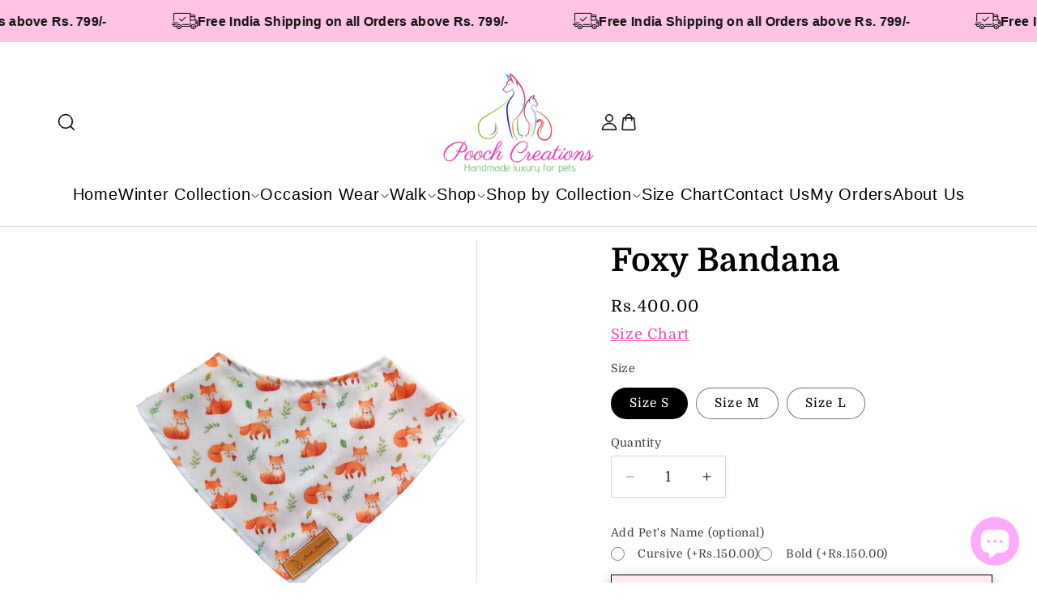

--- FILE ---
content_type: text/html; charset=utf-8
request_url: https://www.poochcreations.in/products/foxy-bandana
body_size: 93416
content:
<!doctype html>
<html class="js" lang="en">
  <head>
    <meta charset="utf-8">
    <meta http-equiv="X-UA-Compatible" content="IE=edge">
    <meta name="viewport" content="width=device-width,initial-scale=1">
    <meta name="theme-color" content="">
    <link rel="canonical" href="https://www.poochcreations.in/products/foxy-bandana"><link rel="icon" type="image/png" href="//www.poochcreations.in/cdn/shop/files/logo_01.jpg?crop=center&height=32&v=1656344559&width=32"><link rel="preconnect" href="https://fonts.shopifycdn.com" crossorigin><title>
      Foxy Bandana
 &ndash; Pooch Creations</title>

    
      <meta name="description" content="Our Snap on Bandanas can be tied and snapped on your pup&#39;s neck. It&#39;s unique design is a perfect fit which makes bandana stay on its neck, making them feel comfortable + look stylish at the same time while making no compromise on the quality * Pattern placement will vary making each item unique Size  Neck (inches) S Fi">
    

    

<meta property="og:site_name" content="Pooch Creations">
<meta property="og:url" content="https://www.poochcreations.in/products/foxy-bandana">
<meta property="og:title" content="Foxy Bandana">
<meta property="og:type" content="product">
<meta property="og:description" content="Our Snap on Bandanas can be tied and snapped on your pup&#39;s neck. It&#39;s unique design is a perfect fit which makes bandana stay on its neck, making them feel comfortable + look stylish at the same time while making no compromise on the quality * Pattern placement will vary making each item unique Size  Neck (inches) S Fi"><meta property="og:image" content="http://www.poochcreations.in/cdn/shop/products/Adobe_Post_20210928_1504100.027941283704231767__01.png?v=1632822086">
  <meta property="og:image:secure_url" content="https://www.poochcreations.in/cdn/shop/products/Adobe_Post_20210928_1504100.027941283704231767__01.png?v=1632822086">
  <meta property="og:image:width" content="2550">
  <meta property="og:image:height" content="3158"><meta property="og:price:amount" content="400.00">
  <meta property="og:price:currency" content="INR"><meta name="twitter:card" content="summary_large_image">
<meta name="twitter:title" content="Foxy Bandana">
<meta name="twitter:description" content="Our Snap on Bandanas can be tied and snapped on your pup&#39;s neck. It&#39;s unique design is a perfect fit which makes bandana stay on its neck, making them feel comfortable + look stylish at the same time while making no compromise on the quality * Pattern placement will vary making each item unique Size  Neck (inches) S Fi">


    <script src="//www.poochcreations.in/cdn/shop/t/28/assets/constants.js?v=132983761750457495441748851555" defer="defer"></script>
    <script src="//www.poochcreations.in/cdn/shop/t/28/assets/pubsub.js?v=25310214064522200911748851556" defer="defer"></script>
    <script src="//www.poochcreations.in/cdn/shop/t/28/assets/global.js?v=184345515105158409801748851555" defer="defer"></script>
    <script src="//www.poochcreations.in/cdn/shop/t/28/assets/details-disclosure.js?v=13653116266235556501748851555" defer="defer"></script>
    <script src="//www.poochcreations.in/cdn/shop/t/28/assets/details-modal.js?v=25581673532751508451748851555" defer="defer"></script>
    <script src="//www.poochcreations.in/cdn/shop/t/28/assets/search-form.js?v=133129549252120666541748851557" defer="defer"></script><script src="//www.poochcreations.in/cdn/shop/t/28/assets/animations.js?v=88693664871331136111748851555" defer="defer"></script><script>window.performance && window.performance.mark && window.performance.mark('shopify.content_for_header.start');</script><meta name="google-site-verification" content="zXoZWcURnvQ5Kfe-VLWxe4TeJKIHStyhYzFZAV_noS8">
<meta id="shopify-digital-wallet" name="shopify-digital-wallet" content="/52703723700/digital_wallets/dialog">
<meta id="in-context-paypal-metadata" data-shop-id="52703723700" data-venmo-supported="false" data-environment="production" data-locale="en_US" data-paypal-v4="true" data-currency="INR">
<link rel="alternate" type="application/json+oembed" href="https://www.poochcreations.in/products/foxy-bandana.oembed">
<script async="async" src="/checkouts/internal/preloads.js?locale=en-IN"></script>
<script id="shopify-features" type="application/json">{"accessToken":"76136676b12addb78ab61cff127c2256","betas":["rich-media-storefront-analytics"],"domain":"www.poochcreations.in","predictiveSearch":true,"shopId":52703723700,"locale":"en"}</script>
<script>var Shopify = Shopify || {};
Shopify.shop = "pooch-creations.myshopify.com";
Shopify.locale = "en";
Shopify.currency = {"active":"INR","rate":"1.0"};
Shopify.country = "IN";
Shopify.theme = {"name":"Updated copy of Updated copy of Studio","id":178444599613,"schema_name":"Studio","schema_version":"15.3.1","theme_store_id":1431,"role":"main"};
Shopify.theme.handle = "null";
Shopify.theme.style = {"id":null,"handle":null};
Shopify.cdnHost = "www.poochcreations.in/cdn";
Shopify.routes = Shopify.routes || {};
Shopify.routes.root = "/";</script>
<script type="module">!function(o){(o.Shopify=o.Shopify||{}).modules=!0}(window);</script>
<script>!function(o){function n(){var o=[];function n(){o.push(Array.prototype.slice.apply(arguments))}return n.q=o,n}var t=o.Shopify=o.Shopify||{};t.loadFeatures=n(),t.autoloadFeatures=n()}(window);</script>
<script id="shop-js-analytics" type="application/json">{"pageType":"product"}</script>
<script defer="defer" async type="module" src="//www.poochcreations.in/cdn/shopifycloud/shop-js/modules/v2/client.init-shop-cart-sync_WVOgQShq.en.esm.js"></script>
<script defer="defer" async type="module" src="//www.poochcreations.in/cdn/shopifycloud/shop-js/modules/v2/chunk.common_C_13GLB1.esm.js"></script>
<script defer="defer" async type="module" src="//www.poochcreations.in/cdn/shopifycloud/shop-js/modules/v2/chunk.modal_CLfMGd0m.esm.js"></script>
<script type="module">
  await import("//www.poochcreations.in/cdn/shopifycloud/shop-js/modules/v2/client.init-shop-cart-sync_WVOgQShq.en.esm.js");
await import("//www.poochcreations.in/cdn/shopifycloud/shop-js/modules/v2/chunk.common_C_13GLB1.esm.js");
await import("//www.poochcreations.in/cdn/shopifycloud/shop-js/modules/v2/chunk.modal_CLfMGd0m.esm.js");

  window.Shopify.SignInWithShop?.initShopCartSync?.({"fedCMEnabled":true,"windoidEnabled":true});

</script>
<script>(function() {
  var isLoaded = false;
  function asyncLoad() {
    if (isLoaded) return;
    isLoaded = true;
    var urls = ["https:\/\/widgets.automizely.com\/pages\/v1\/pages.js?store_connection_id=7694301d78134bd59559bddd365b2d2c\u0026mapped_org_id=81aa12cd9655558e33e291faad0152ae_v1\u0026shop=pooch-creations.myshopify.com","https:\/\/assets.loopclub.io\/recommendations\/storefront\/js\/personalized-recommendations-v1.js?shop=pooch-creations.myshopify.com","https:\/\/cdn.nfcube.com\/instafeed-4a394edf20cf42a7744b4c7a62217247.js?shop=pooch-creations.myshopify.com","https:\/\/cdn.s3.pop-convert.com\/pcjs.production.min.js?unique_id=pooch-creations.myshopify.com\u0026shop=pooch-creations.myshopify.com","https:\/\/script.pop-convert.com\/new-micro\/production.pc.min.js?unique_id=pooch-creations.myshopify.com\u0026shop=pooch-creations.myshopify.com","https:\/\/sizechart.good-apps.co\/storage\/js\/good_apps_timer-pooch-creations.myshopify.com.js?ver=180\u0026shop=pooch-creations.myshopify.com"];
    for (var i = 0; i < urls.length; i++) {
      var s = document.createElement('script');
      s.type = 'text/javascript';
      s.async = true;
      s.src = urls[i];
      var x = document.getElementsByTagName('script')[0];
      x.parentNode.insertBefore(s, x);
    }
  };
  if(window.attachEvent) {
    window.attachEvent('onload', asyncLoad);
  } else {
    window.addEventListener('load', asyncLoad, false);
  }
})();</script>
<script id="__st">var __st={"a":52703723700,"offset":19800,"reqid":"ea31b038-4c31-4470-8cf0-cd928503806a-1769699528","pageurl":"www.poochcreations.in\/products\/foxy-bandana","u":"6641d643ca69","p":"product","rtyp":"product","rid":6893751337140};</script>
<script>window.ShopifyPaypalV4VisibilityTracking = true;</script>
<script id="captcha-bootstrap">!function(){'use strict';const t='contact',e='account',n='new_comment',o=[[t,t],['blogs',n],['comments',n],[t,'customer']],c=[[e,'customer_login'],[e,'guest_login'],[e,'recover_customer_password'],[e,'create_customer']],r=t=>t.map((([t,e])=>`form[action*='/${t}']:not([data-nocaptcha='true']) input[name='form_type'][value='${e}']`)).join(','),a=t=>()=>t?[...document.querySelectorAll(t)].map((t=>t.form)):[];function s(){const t=[...o],e=r(t);return a(e)}const i='password',u='form_key',d=['recaptcha-v3-token','g-recaptcha-response','h-captcha-response',i],f=()=>{try{return window.sessionStorage}catch{return}},m='__shopify_v',_=t=>t.elements[u];function p(t,e,n=!1){try{const o=window.sessionStorage,c=JSON.parse(o.getItem(e)),{data:r}=function(t){const{data:e,action:n}=t;return t[m]||n?{data:e,action:n}:{data:t,action:n}}(c);for(const[e,n]of Object.entries(r))t.elements[e]&&(t.elements[e].value=n);n&&o.removeItem(e)}catch(o){console.error('form repopulation failed',{error:o})}}const l='form_type',E='cptcha';function T(t){t.dataset[E]=!0}const w=window,h=w.document,L='Shopify',v='ce_forms',y='captcha';let A=!1;((t,e)=>{const n=(g='f06e6c50-85a8-45c8-87d0-21a2b65856fe',I='https://cdn.shopify.com/shopifycloud/storefront-forms-hcaptcha/ce_storefront_forms_captcha_hcaptcha.v1.5.2.iife.js',D={infoText:'Protected by hCaptcha',privacyText:'Privacy',termsText:'Terms'},(t,e,n)=>{const o=w[L][v],c=o.bindForm;if(c)return c(t,g,e,D).then(n);var r;o.q.push([[t,g,e,D],n]),r=I,A||(h.body.append(Object.assign(h.createElement('script'),{id:'captcha-provider',async:!0,src:r})),A=!0)});var g,I,D;w[L]=w[L]||{},w[L][v]=w[L][v]||{},w[L][v].q=[],w[L][y]=w[L][y]||{},w[L][y].protect=function(t,e){n(t,void 0,e),T(t)},Object.freeze(w[L][y]),function(t,e,n,w,h,L){const[v,y,A,g]=function(t,e,n){const i=e?o:[],u=t?c:[],d=[...i,...u],f=r(d),m=r(i),_=r(d.filter((([t,e])=>n.includes(e))));return[a(f),a(m),a(_),s()]}(w,h,L),I=t=>{const e=t.target;return e instanceof HTMLFormElement?e:e&&e.form},D=t=>v().includes(t);t.addEventListener('submit',(t=>{const e=I(t);if(!e)return;const n=D(e)&&!e.dataset.hcaptchaBound&&!e.dataset.recaptchaBound,o=_(e),c=g().includes(e)&&(!o||!o.value);(n||c)&&t.preventDefault(),c&&!n&&(function(t){try{if(!f())return;!function(t){const e=f();if(!e)return;const n=_(t);if(!n)return;const o=n.value;o&&e.removeItem(o)}(t);const e=Array.from(Array(32),(()=>Math.random().toString(36)[2])).join('');!function(t,e){_(t)||t.append(Object.assign(document.createElement('input'),{type:'hidden',name:u})),t.elements[u].value=e}(t,e),function(t,e){const n=f();if(!n)return;const o=[...t.querySelectorAll(`input[type='${i}']`)].map((({name:t})=>t)),c=[...d,...o],r={};for(const[a,s]of new FormData(t).entries())c.includes(a)||(r[a]=s);n.setItem(e,JSON.stringify({[m]:1,action:t.action,data:r}))}(t,e)}catch(e){console.error('failed to persist form',e)}}(e),e.submit())}));const S=(t,e)=>{t&&!t.dataset[E]&&(n(t,e.some((e=>e===t))),T(t))};for(const o of['focusin','change'])t.addEventListener(o,(t=>{const e=I(t);D(e)&&S(e,y())}));const B=e.get('form_key'),M=e.get(l),P=B&&M;t.addEventListener('DOMContentLoaded',(()=>{const t=y();if(P)for(const e of t)e.elements[l].value===M&&p(e,B);[...new Set([...A(),...v().filter((t=>'true'===t.dataset.shopifyCaptcha))])].forEach((e=>S(e,t)))}))}(h,new URLSearchParams(w.location.search),n,t,e,['guest_login'])})(!0,!0)}();</script>
<script integrity="sha256-4kQ18oKyAcykRKYeNunJcIwy7WH5gtpwJnB7kiuLZ1E=" data-source-attribution="shopify.loadfeatures" defer="defer" src="//www.poochcreations.in/cdn/shopifycloud/storefront/assets/storefront/load_feature-a0a9edcb.js" crossorigin="anonymous"></script>
<script data-source-attribution="shopify.dynamic_checkout.dynamic.init">var Shopify=Shopify||{};Shopify.PaymentButton=Shopify.PaymentButton||{isStorefrontPortableWallets:!0,init:function(){window.Shopify.PaymentButton.init=function(){};var t=document.createElement("script");t.src="https://www.poochcreations.in/cdn/shopifycloud/portable-wallets/latest/portable-wallets.en.js",t.type="module",document.head.appendChild(t)}};
</script>
<script data-source-attribution="shopify.dynamic_checkout.buyer_consent">
  function portableWalletsHideBuyerConsent(e){var t=document.getElementById("shopify-buyer-consent"),n=document.getElementById("shopify-subscription-policy-button");t&&n&&(t.classList.add("hidden"),t.setAttribute("aria-hidden","true"),n.removeEventListener("click",e))}function portableWalletsShowBuyerConsent(e){var t=document.getElementById("shopify-buyer-consent"),n=document.getElementById("shopify-subscription-policy-button");t&&n&&(t.classList.remove("hidden"),t.removeAttribute("aria-hidden"),n.addEventListener("click",e))}window.Shopify?.PaymentButton&&(window.Shopify.PaymentButton.hideBuyerConsent=portableWalletsHideBuyerConsent,window.Shopify.PaymentButton.showBuyerConsent=portableWalletsShowBuyerConsent);
</script>
<script data-source-attribution="shopify.dynamic_checkout.cart.bootstrap">document.addEventListener("DOMContentLoaded",(function(){function t(){return document.querySelector("shopify-accelerated-checkout-cart, shopify-accelerated-checkout")}if(t())Shopify.PaymentButton.init();else{new MutationObserver((function(e,n){t()&&(Shopify.PaymentButton.init(),n.disconnect())})).observe(document.body,{childList:!0,subtree:!0})}}));
</script>

<script>window.performance && window.performance.mark && window.performance.mark('shopify.content_for_header.end');</script>


    <style data-shopify>
      @font-face {
  font-family: Domine;
  font-weight: 400;
  font-style: normal;
  font-display: swap;
  src: url("//www.poochcreations.in/cdn/fonts/domine/domine_n4.db7650f19fc5819add9c727a32f1ba7f15f89a56.woff2") format("woff2"),
       url("//www.poochcreations.in/cdn/fonts/domine/domine_n4.83c0c395d9dcec3568e66c3b52408e6068a5dba8.woff") format("woff");
}

      @font-face {
  font-family: Domine;
  font-weight: 700;
  font-style: normal;
  font-display: swap;
  src: url("//www.poochcreations.in/cdn/fonts/domine/domine_n7.d520ceeab5a578be739293e6dc0db2ca7409e6d8.woff2") format("woff2"),
       url("//www.poochcreations.in/cdn/fonts/domine/domine_n7.158567a933096dbe302df89a999ec132c98f0b81.woff") format("woff");
}

      
      
      @font-face {
  font-family: Domine;
  font-weight: 700;
  font-style: normal;
  font-display: swap;
  src: url("//www.poochcreations.in/cdn/fonts/domine/domine_n7.d520ceeab5a578be739293e6dc0db2ca7409e6d8.woff2") format("woff2"),
       url("//www.poochcreations.in/cdn/fonts/domine/domine_n7.158567a933096dbe302df89a999ec132c98f0b81.woff") format("woff");
}


      
        :root,
        .color-scheme-1 {
          --color-background: 255,255,255;
        
          --gradient-background: #ffffff;
        

        

        --color-foreground: 0,0,0;
        --color-background-contrast: 191,191,191;
        --color-shadow: 16,57,72;
        --color-button: 253,73,176;
        --color-button-text: 252,252,252;
        --color-secondary-button: 255,255,255;
        --color-secondary-button-text: 5,44,70;
        --color-link: 5,44,70;
        --color-badge-foreground: 0,0,0;
        --color-badge-background: 255,255,255;
        --color-badge-border: 0,0,0;
        --payment-terms-background-color: rgb(255 255 255);
      }
      
        
        .color-scheme-2 {
          --color-background: 255,199,231;
        
          --gradient-background: #ffc7e7;
        

        

        --color-foreground: 16,57,72;
        --color-background-contrast: 255,71,176;
        --color-shadow: 16,57,72;
        --color-button: 16,57,72;
        --color-button-text: 235,236,237;
        --color-secondary-button: 255,199,231;
        --color-secondary-button-text: 16,57,72;
        --color-link: 16,57,72;
        --color-badge-foreground: 16,57,72;
        --color-badge-background: 255,199,231;
        --color-badge-border: 16,57,72;
        --payment-terms-background-color: rgb(255 199 231);
      }
      
        
        .color-scheme-3 {
          --color-background: 16,57,72;
        
          --gradient-background: #103948;
        

        

        --color-foreground: 252,252,252;
        --color-background-contrast: 21,74,93;
        --color-shadow: 16,57,72;
        --color-button: 252,252,252;
        --color-button-text: 16,57,72;
        --color-secondary-button: 16,57,72;
        --color-secondary-button-text: 252,252,252;
        --color-link: 252,252,252;
        --color-badge-foreground: 252,252,252;
        --color-badge-background: 16,57,72;
        --color-badge-border: 252,252,252;
        --payment-terms-background-color: rgb(16 57 72);
      }
      
        
        .color-scheme-4 {
          --color-background: 255,199,231;
        
          --gradient-background: #ffc7e7;
        

        

        --color-foreground: 0,0,0;
        --color-background-contrast: 255,71,176;
        --color-shadow: 16,57,72;
        --color-button: 252,252,252;
        --color-button-text: 188,86,49;
        --color-secondary-button: 255,199,231;
        --color-secondary-button-text: 252,252,252;
        --color-link: 252,252,252;
        --color-badge-foreground: 0,0,0;
        --color-badge-background: 255,199,231;
        --color-badge-border: 0,0,0;
        --payment-terms-background-color: rgb(255 199 231);
      }
      
        
        .color-scheme-5 {
          --color-background: 255,199,231;
        
          --gradient-background: #ffc7e7;
        

        

        --color-foreground: 0,0,0;
        --color-background-contrast: 255,71,176;
        --color-shadow: 16,57,72;
        --color-button: 252,252,252;
        --color-button-text: 253,73,176;
        --color-secondary-button: 255,199,231;
        --color-secondary-button-text: 252,252,252;
        --color-link: 252,252,252;
        --color-badge-foreground: 0,0,0;
        --color-badge-background: 255,199,231;
        --color-badge-border: 0,0,0;
        --payment-terms-background-color: rgb(255 199 231);
      }
      

      body, .color-scheme-1, .color-scheme-2, .color-scheme-3, .color-scheme-4, .color-scheme-5 {
        color: rgba(var(--color-foreground), 0.75);
        background-color: rgb(var(--color-background));
      }

      :root {
        --font-body-family: Domine, serif;
        --font-body-style: normal;
        --font-body-weight: 400;
        --font-body-weight-bold: 700;

        --font-heading-family: Domine, serif;
        --font-heading-style: normal;
        --font-heading-weight: 700;

        --font-body-scale: 1.1;
        --font-heading-scale: 0.9090909090909091;

        --media-padding: px;
        --media-border-opacity: 0.05;
        --media-border-width: 0px;
        --media-radius: 0px;
        --media-shadow-opacity: 0.0;
        --media-shadow-horizontal-offset: 0px;
        --media-shadow-vertical-offset: 0px;
        --media-shadow-blur-radius: 0px;
        --media-shadow-visible: 0;

        --page-width: 120rem;
        --page-width-margin: 0rem;

        --product-card-image-padding: 0.0rem;
        --product-card-corner-radius: 0.0rem;
        --product-card-text-alignment: center;
        --product-card-border-width: 0.0rem;
        --product-card-border-opacity: 0.0;
        --product-card-shadow-opacity: 0.1;
        --product-card-shadow-visible: 1;
        --product-card-shadow-horizontal-offset: 0.0rem;
        --product-card-shadow-vertical-offset: 0.0rem;
        --product-card-shadow-blur-radius: 0.0rem;

        --collection-card-image-padding: 0.0rem;
        --collection-card-corner-radius: 0.0rem;
        --collection-card-text-alignment: left;
        --collection-card-border-width: 0.0rem;
        --collection-card-border-opacity: 0.0;
        --collection-card-shadow-opacity: 0.1;
        --collection-card-shadow-visible: 1;
        --collection-card-shadow-horizontal-offset: 0.0rem;
        --collection-card-shadow-vertical-offset: 0.0rem;
        --collection-card-shadow-blur-radius: 0.0rem;

        --blog-card-image-padding: 0.0rem;
        --blog-card-corner-radius: 0.0rem;
        --blog-card-text-alignment: left;
        --blog-card-border-width: 0.0rem;
        --blog-card-border-opacity: 0.0;
        --blog-card-shadow-opacity: 0.1;
        --blog-card-shadow-visible: 1;
        --blog-card-shadow-horizontal-offset: 0.0rem;
        --blog-card-shadow-vertical-offset: 0.0rem;
        --blog-card-shadow-blur-radius: 0.0rem;

        --badge-corner-radius: 4.0rem;

        --popup-border-width: 0px;
        --popup-border-opacity: 0.1;
        --popup-corner-radius: 0px;
        --popup-shadow-opacity: 0.1;
        --popup-shadow-horizontal-offset: 6px;
        --popup-shadow-vertical-offset: 6px;
        --popup-shadow-blur-radius: 25px;

        --drawer-border-width: 1px;
        --drawer-border-opacity: 0.1;
        --drawer-shadow-opacity: 0.0;
        --drawer-shadow-horizontal-offset: 0px;
        --drawer-shadow-vertical-offset: 0px;
        --drawer-shadow-blur-radius: 0px;

        --spacing-sections-desktop: 0px;
        --spacing-sections-mobile: 0px;

        --grid-desktop-vertical-spacing: 40px;
        --grid-desktop-horizontal-spacing: 40px;
        --grid-mobile-vertical-spacing: 20px;
        --grid-mobile-horizontal-spacing: 20px;

        --text-boxes-border-opacity: 0.0;
        --text-boxes-border-width: 0px;
        --text-boxes-radius: 0px;
        --text-boxes-shadow-opacity: 0.0;
        --text-boxes-shadow-visible: 0;
        --text-boxes-shadow-horizontal-offset: 0px;
        --text-boxes-shadow-vertical-offset: 0px;
        --text-boxes-shadow-blur-radius: 0px;

        --buttons-radius: 40px;
        --buttons-radius-outset: 41px;
        --buttons-border-width: 1px;
        --buttons-border-opacity: 1.0;
        --buttons-shadow-opacity: 0.1;
        --buttons-shadow-visible: 1;
        --buttons-shadow-horizontal-offset: 2px;
        --buttons-shadow-vertical-offset: 2px;
        --buttons-shadow-blur-radius: 5px;
        --buttons-border-offset: 0.3px;

        --inputs-radius: 2px;
        --inputs-border-width: 1px;
        --inputs-border-opacity: 0.15;
        --inputs-shadow-opacity: 0.05;
        --inputs-shadow-horizontal-offset: 2px;
        --inputs-margin-offset: 2px;
        --inputs-shadow-vertical-offset: 2px;
        --inputs-shadow-blur-radius: 5px;
        --inputs-radius-outset: 3px;

        --variant-pills-radius: 40px;
        --variant-pills-border-width: 1px;
        --variant-pills-border-opacity: 0.55;
        --variant-pills-shadow-opacity: 0.0;
        --variant-pills-shadow-horizontal-offset: 0px;
        --variant-pills-shadow-vertical-offset: 0px;
        --variant-pills-shadow-blur-radius: 0px;
      }

      *,
      *::before,
      *::after {
        box-sizing: inherit;
      }

      html {
        box-sizing: border-box;
        font-size: calc(var(--font-body-scale) * 62.5%);
        height: 100%;
      }

      body {
        display: grid;
        grid-template-rows: auto auto 1fr auto;
        grid-template-columns: 100%;
        min-height: 100%;
        margin: 0;
        font-size: 1.5rem;
        letter-spacing: 0.06rem;
        line-height: calc(1 + 0.8 / var(--font-body-scale));
        font-family: var(--font-body-family);
        font-style: var(--font-body-style);
        font-weight: var(--font-body-weight);
      }

      @media screen and (min-width: 750px) {
        body {
          font-size: 1.6rem;
        }
      }
    </style>

    <link href="//www.poochcreations.in/cdn/shop/t/28/assets/base.css?v=159841507637079171801748851555" rel="stylesheet" type="text/css" media="all" />
    <link rel="stylesheet" href="//www.poochcreations.in/cdn/shop/t/28/assets/component-cart-items.css?v=123238115697927560811748851555" media="print" onload="this.media='all'"><link href="//www.poochcreations.in/cdn/shop/t/28/assets/component-cart-drawer.css?v=112801333748515159671748851555" rel="stylesheet" type="text/css" media="all" />
      <link href="//www.poochcreations.in/cdn/shop/t/28/assets/component-cart.css?v=164708765130180853531748851555" rel="stylesheet" type="text/css" media="all" />
      <link href="//www.poochcreations.in/cdn/shop/t/28/assets/component-totals.css?v=15906652033866631521748851555" rel="stylesheet" type="text/css" media="all" />
      <link href="//www.poochcreations.in/cdn/shop/t/28/assets/component-price.css?v=70172745017360139101748851555" rel="stylesheet" type="text/css" media="all" />
      <link href="//www.poochcreations.in/cdn/shop/t/28/assets/component-discounts.css?v=152760482443307489271748851555" rel="stylesheet" type="text/css" media="all" />

      <link rel="preload" as="font" href="//www.poochcreations.in/cdn/fonts/domine/domine_n4.db7650f19fc5819add9c727a32f1ba7f15f89a56.woff2" type="font/woff2" crossorigin>
      

      <link rel="preload" as="font" href="//www.poochcreations.in/cdn/fonts/domine/domine_n7.d520ceeab5a578be739293e6dc0db2ca7409e6d8.woff2" type="font/woff2" crossorigin>
      
<link href="//www.poochcreations.in/cdn/shop/t/28/assets/component-localization-form.css?v=170315343355214948141748851555" rel="stylesheet" type="text/css" media="all" />
      <script src="//www.poochcreations.in/cdn/shop/t/28/assets/localization-form.js?v=144176611646395275351748851556" defer="defer"></script><link
        rel="stylesheet"
        href="//www.poochcreations.in/cdn/shop/t/28/assets/component-predictive-search.css?v=118923337488134913561748851555"
        media="print"
        onload="this.media='all'"
      ><script>
      if (Shopify.designMode) {
        document.documentElement.classList.add('shopify-design-mode');
      }
    </script>
  <!-- BEGIN app block: shopify://apps/smind-sections/blocks/theme-helper/71ba2d48-8be4-4535-bc1f-0fea499001d4 -->
    
    <!-- BEGIN app snippet: assets --><link href="//cdn.shopify.com/extensions/019bdfb6-7cff-7682-bc41-57e845afc4ad/smind-app-312/assets/smi-base.min.css" rel="stylesheet" type="text/css" media="all" />



<script type="text/javascript">
  window.smiObject = {
    productId: '6893751337140',
    timezone: 'Asia/Phnom_Penh',
    cartType: `drawer`,
    routes: {
      cart_add_url: `/cart/add`,
      cart_change_url: `/cart/change`,
      cart_update_url: `/cart/update`,
      cart_url: `/cart`,
      predictive_search_url: `/search/suggest`,
      search_url: `/search`
    },
    settings: {
      currencyFormat: "Rs.{{amount}}",
      moneyFormat: "Rs.{{amount}}",
      moneyWithCurrencyFormat: "Rs.{{amount}} "
    }
  };

  window.smind = window.smind || {}

  window.smind.initializeWhenReady = (callback, classes = [], maxRetries = 12, interval = 250) => {

    const tryInitialize = (counter = 0) => {

      const allClassesLoaded = classes.every(cls => typeof window[cls] !== 'undefined' || typeof window.smind[cls] !== 'undefined');

      if (allClassesLoaded) {
        return callback();
      }

      if (counter < maxRetries) {
        setTimeout(() => tryInitialize(counter + 1), interval);
      }
    };

    if (Shopify.designMode) {
      if (document.readyState === 'complete') {
        tryInitialize();
      }
      document.addEventListener('smiReloadSection', callback);
    }

    document.addEventListener('DOMContentLoaded', () => tryInitialize());
  }
</script>



<script src="https://cdn.shopify.com/extensions/019bdfb6-7cff-7682-bc41-57e845afc4ad/smind-app-312/assets/smi-base.min.js" defer></script>
<script src="https://cdn.shopify.com/extensions/019bdfb6-7cff-7682-bc41-57e845afc4ad/smind-app-312/assets/smi-product-blocks.js" async></script>
<script src="https://cdn.shopify.com/extensions/019bdfb6-7cff-7682-bc41-57e845afc4ad/smind-app-312/assets/smi-parallax.min.js" defer></script>


<script src="https://cdn.shopify.com/extensions/019bdfb6-7cff-7682-bc41-57e845afc4ad/smind-app-312/assets/smi-animations.js" defer></script>





<!-- END app snippet -->

    
        
        <!-- BEGIN app snippet: theme-modal --><script id="smi-base-section-modal" src="https://cdn.shopify.com/extensions/019bdfb6-7cff-7682-bc41-57e845afc4ad/smind-app-312/assets/smi-section-modal.min.js" data-app="free" defer></script><!-- END app snippet -->
		<!-- BEGIN app snippet: check-styles --><!-- END app snippet -->
    
    


<!-- END app block --><!-- BEGIN app block: shopify://apps/judge-me-reviews/blocks/judgeme_core/61ccd3b1-a9f2-4160-9fe9-4fec8413e5d8 --><!-- Start of Judge.me Core -->






<link rel="dns-prefetch" href="https://cdnwidget.judge.me">
<link rel="dns-prefetch" href="https://cdn.judge.me">
<link rel="dns-prefetch" href="https://cdn1.judge.me">
<link rel="dns-prefetch" href="https://api.judge.me">

<script data-cfasync='false' class='jdgm-settings-script'>window.jdgmSettings={"pagination":5,"disable_web_reviews":true,"badge_no_review_text":"No reviews","badge_n_reviews_text":"{{ n }} review/reviews","badge_star_color":"#faeb04","hide_badge_preview_if_no_reviews":true,"badge_hide_text":false,"enforce_center_preview_badge":false,"widget_title":"Customer Reviews","widget_open_form_text":"Write a review","widget_close_form_text":"Cancel review","widget_refresh_page_text":"Refresh page","widget_summary_text":"Based on {{ number_of_reviews }} review/reviews","widget_no_review_text":"Be the first to write a review","widget_name_field_text":"Display name","widget_verified_name_field_text":"Verified Name (public)","widget_name_placeholder_text":"Display name","widget_required_field_error_text":"This field is required.","widget_email_field_text":"Email address","widget_verified_email_field_text":"Verified Email (private, can not be edited)","widget_email_placeholder_text":"Your email address","widget_email_field_error_text":"Please enter a valid email address.","widget_rating_field_text":"Rating","widget_review_title_field_text":"Review Title","widget_review_title_placeholder_text":"Give your review a title","widget_review_body_field_text":"Review content","widget_review_body_placeholder_text":"Start writing here...","widget_pictures_field_text":"Picture/Video (optional)","widget_submit_review_text":"Submit Review","widget_submit_verified_review_text":"Submit Verified Review","widget_submit_success_msg_with_auto_publish":"Thank you! Please refresh the page in a few moments to see your review. You can remove or edit your review by logging into \u003ca href='https://judge.me/login' target='_blank' rel='nofollow noopener'\u003eJudge.me\u003c/a\u003e","widget_submit_success_msg_no_auto_publish":"Thank you! Your review will be published as soon as it is approved by the shop admin. You can remove or edit your review by logging into \u003ca href='https://judge.me/login' target='_blank' rel='nofollow noopener'\u003eJudge.me\u003c/a\u003e","widget_show_default_reviews_out_of_total_text":"Showing {{ n_reviews_shown }} out of {{ n_reviews }} reviews.","widget_show_all_link_text":"Show all","widget_show_less_link_text":"Show less","widget_author_said_text":"{{ reviewer_name }} said:","widget_days_text":"{{ n }} days ago","widget_weeks_text":"{{ n }} week/weeks ago","widget_months_text":"{{ n }} month/months ago","widget_years_text":"{{ n }} year/years ago","widget_yesterday_text":"Yesterday","widget_today_text":"Today","widget_replied_text":"\u003e\u003e {{ shop_name }} replied:","widget_read_more_text":"Read more","widget_reviewer_name_as_initial":"","widget_rating_filter_color":"#fbcd0a","widget_rating_filter_see_all_text":"See all reviews","widget_sorting_most_recent_text":"Most Recent","widget_sorting_highest_rating_text":"Highest Rating","widget_sorting_lowest_rating_text":"Lowest Rating","widget_sorting_with_pictures_text":"Only Pictures","widget_sorting_most_helpful_text":"Most Helpful","widget_open_question_form_text":"Ask a question","widget_reviews_subtab_text":"Reviews","widget_questions_subtab_text":"Questions","widget_question_label_text":"Question","widget_answer_label_text":"Answer","widget_question_placeholder_text":"Write your question here","widget_submit_question_text":"Submit Question","widget_question_submit_success_text":"Thank you for your question! We will notify you once it gets answered.","widget_star_color":"#faeb04","verified_badge_text":"Verified","verified_badge_bg_color":"","verified_badge_text_color":"","verified_badge_placement":"left-of-reviewer-name","widget_review_max_height":"","widget_hide_border":false,"widget_social_share":false,"widget_thumb":false,"widget_review_location_show":false,"widget_location_format":"","all_reviews_include_out_of_store_products":true,"all_reviews_out_of_store_text":"(out of store)","all_reviews_pagination":100,"all_reviews_product_name_prefix_text":"about","enable_review_pictures":true,"enable_question_anwser":false,"widget_theme":"default","review_date_format":"dd/mm/yyyy","default_sort_method":"most-recent","widget_product_reviews_subtab_text":"Product Reviews","widget_shop_reviews_subtab_text":"Shop Reviews","widget_other_products_reviews_text":"Reviews for other products","widget_store_reviews_subtab_text":"Store reviews","widget_no_store_reviews_text":"This store hasn't received any reviews yet","widget_web_restriction_product_reviews_text":"This product hasn't received any reviews yet","widget_no_items_text":"No items found","widget_show_more_text":"Show more","widget_write_a_store_review_text":"Write a Store Review","widget_other_languages_heading":"Reviews in Other Languages","widget_translate_review_text":"Translate review to {{ language }}","widget_translating_review_text":"Translating...","widget_show_original_translation_text":"Show original ({{ language }})","widget_translate_review_failed_text":"Review couldn't be translated.","widget_translate_review_retry_text":"Retry","widget_translate_review_try_again_later_text":"Try again later","show_product_url_for_grouped_product":false,"widget_sorting_pictures_first_text":"Pictures First","show_pictures_on_all_rev_page_mobile":false,"show_pictures_on_all_rev_page_desktop":false,"floating_tab_hide_mobile_install_preference":false,"floating_tab_button_name":"★ Reviews","floating_tab_title":"Let customers speak for us","floating_tab_button_color":"","floating_tab_button_background_color":"","floating_tab_url":"","floating_tab_url_enabled":false,"floating_tab_tab_style":"text","all_reviews_text_badge_text":"Customers rate us {{ shop.metafields.judgeme.all_reviews_rating | round: 1 }}/5 based on {{ shop.metafields.judgeme.all_reviews_count }} reviews.","all_reviews_text_badge_text_branded_style":"{{ shop.metafields.judgeme.all_reviews_rating | round: 1 }} out of 5 stars based on {{ shop.metafields.judgeme.all_reviews_count }} reviews","is_all_reviews_text_badge_a_link":false,"show_stars_for_all_reviews_text_badge":false,"all_reviews_text_badge_url":"","all_reviews_text_style":"text","all_reviews_text_color_style":"judgeme_brand_color","all_reviews_text_color":"#108474","all_reviews_text_show_jm_brand":true,"featured_carousel_show_header":true,"featured_carousel_title":"What customers speak about us","testimonials_carousel_title":"Customers are saying","videos_carousel_title":"Real customer stories","cards_carousel_title":"Customers are saying","featured_carousel_count_text":"from {{ n }} reviews","featured_carousel_add_link_to_all_reviews_page":false,"featured_carousel_url":"","featured_carousel_show_images":true,"featured_carousel_autoslide_interval":5,"featured_carousel_arrows_on_the_sides":false,"featured_carousel_height":250,"featured_carousel_width":80,"featured_carousel_image_size":0,"featured_carousel_image_height":250,"featured_carousel_arrow_color":"#eeeeee","verified_count_badge_style":"vintage","verified_count_badge_orientation":"horizontal","verified_count_badge_color_style":"judgeme_brand_color","verified_count_badge_color":"#108474","is_verified_count_badge_a_link":false,"verified_count_badge_url":"","verified_count_badge_show_jm_brand":true,"widget_rating_preset_default":5,"widget_first_sub_tab":"product-reviews","widget_show_histogram":true,"widget_histogram_use_custom_color":false,"widget_pagination_use_custom_color":false,"widget_star_use_custom_color":true,"widget_verified_badge_use_custom_color":false,"widget_write_review_use_custom_color":false,"picture_reminder_submit_button":"Upload Pictures","enable_review_videos":false,"mute_video_by_default":false,"widget_sorting_videos_first_text":"Videos First","widget_review_pending_text":"Pending","featured_carousel_items_for_large_screen":3,"social_share_options_order":"Facebook,Twitter","remove_microdata_snippet":true,"disable_json_ld":false,"enable_json_ld_products":false,"preview_badge_show_question_text":false,"preview_badge_no_question_text":"No questions","preview_badge_n_question_text":"{{ number_of_questions }} question/questions","qa_badge_show_icon":false,"qa_badge_position":"same-row","remove_judgeme_branding":false,"widget_add_search_bar":false,"widget_search_bar_placeholder":"Search","widget_sorting_verified_only_text":"Verified only","featured_carousel_theme":"default","featured_carousel_show_rating":true,"featured_carousel_show_title":true,"featured_carousel_show_body":true,"featured_carousel_show_date":false,"featured_carousel_show_reviewer":true,"featured_carousel_show_product":false,"featured_carousel_header_background_color":"#108474","featured_carousel_header_text_color":"#ffffff","featured_carousel_name_product_separator":"reviewed","featured_carousel_full_star_background":"#108474","featured_carousel_empty_star_background":"#dadada","featured_carousel_vertical_theme_background":"#f9fafb","featured_carousel_verified_badge_enable":false,"featured_carousel_verified_badge_color":"#108474","featured_carousel_border_style":"round","featured_carousel_review_line_length_limit":3,"featured_carousel_more_reviews_button_text":"Read more reviews","featured_carousel_view_product_button_text":"View product","all_reviews_page_load_reviews_on":"scroll","all_reviews_page_load_more_text":"Load More Reviews","disable_fb_tab_reviews":false,"enable_ajax_cdn_cache":false,"widget_public_name_text":"displayed publicly like","default_reviewer_name":"John Smith","default_reviewer_name_has_non_latin":true,"widget_reviewer_anonymous":"Anonymous","medals_widget_title":"Judge.me Review Medals","medals_widget_background_color":"#f9fafb","medals_widget_position":"footer_all_pages","medals_widget_border_color":"#f9fafb","medals_widget_verified_text_position":"left","medals_widget_use_monochromatic_version":false,"medals_widget_elements_color":"#108474","show_reviewer_avatar":true,"widget_invalid_yt_video_url_error_text":"Not a YouTube video URL","widget_max_length_field_error_text":"Please enter no more than {0} characters.","widget_show_country_flag":false,"widget_show_collected_via_shop_app":true,"widget_verified_by_shop_badge_style":"light","widget_verified_by_shop_text":"Verified by Shop","widget_show_photo_gallery":false,"widget_load_with_code_splitting":true,"widget_ugc_install_preference":false,"widget_ugc_title":"Made by us, Shared by you","widget_ugc_subtitle":"Tag us to see your picture featured in our page","widget_ugc_arrows_color":"#ffffff","widget_ugc_primary_button_text":"Buy Now","widget_ugc_primary_button_background_color":"#108474","widget_ugc_primary_button_text_color":"#ffffff","widget_ugc_primary_button_border_width":"0","widget_ugc_primary_button_border_style":"none","widget_ugc_primary_button_border_color":"#108474","widget_ugc_primary_button_border_radius":"25","widget_ugc_secondary_button_text":"Load More","widget_ugc_secondary_button_background_color":"#ffffff","widget_ugc_secondary_button_text_color":"#108474","widget_ugc_secondary_button_border_width":"2","widget_ugc_secondary_button_border_style":"solid","widget_ugc_secondary_button_border_color":"#108474","widget_ugc_secondary_button_border_radius":"25","widget_ugc_reviews_button_text":"View Reviews","widget_ugc_reviews_button_background_color":"#ffffff","widget_ugc_reviews_button_text_color":"#108474","widget_ugc_reviews_button_border_width":"2","widget_ugc_reviews_button_border_style":"solid","widget_ugc_reviews_button_border_color":"#108474","widget_ugc_reviews_button_border_radius":"25","widget_ugc_reviews_button_link_to":"judgeme-reviews-page","widget_ugc_show_post_date":true,"widget_ugc_max_width":"800","widget_rating_metafield_value_type":true,"widget_primary_color":"#f42c96","widget_enable_secondary_color":false,"widget_secondary_color":"#edf5f5","widget_summary_average_rating_text":"{{ average_rating }} out of 5","widget_media_grid_title":"Customer photos \u0026 videos","widget_media_grid_see_more_text":"See more","widget_round_style":false,"widget_show_product_medals":true,"widget_verified_by_judgeme_text":"Verified by Judge.me","widget_show_store_medals":true,"widget_verified_by_judgeme_text_in_store_medals":"Verified by Judge.me","widget_media_field_exceed_quantity_message":"Sorry, we can only accept {{ max_media }} for one review.","widget_media_field_exceed_limit_message":"{{ file_name }} is too large, please select a {{ media_type }} less than {{ size_limit }}MB.","widget_review_submitted_text":"Review Submitted!","widget_question_submitted_text":"Question Submitted!","widget_close_form_text_question":"Cancel","widget_write_your_answer_here_text":"Write your answer here","widget_enabled_branded_link":true,"widget_show_collected_by_judgeme":true,"widget_reviewer_name_color":"","widget_write_review_text_color":"","widget_write_review_bg_color":"","widget_collected_by_judgeme_text":"collected by Judge.me","widget_pagination_type":"standard","widget_load_more_text":"Load More","widget_load_more_color":"#108474","widget_full_review_text":"Full Review","widget_read_more_reviews_text":"Read More Reviews","widget_read_questions_text":"Read Questions","widget_questions_and_answers_text":"Questions \u0026 Answers","widget_verified_by_text":"Verified by","widget_verified_text":"Verified","widget_number_of_reviews_text":"{{ number_of_reviews }} reviews","widget_back_button_text":"Back","widget_next_button_text":"Next","widget_custom_forms_filter_button":"Filters","custom_forms_style":"vertical","widget_show_review_information":false,"how_reviews_are_collected":"How reviews are collected?","widget_show_review_keywords":false,"widget_gdpr_statement":"How we use your data: We'll only contact you about the review you left, and only if necessary. By submitting your review, you agree to Judge.me's \u003ca href='https://judge.me/terms' target='_blank' rel='nofollow noopener'\u003eterms\u003c/a\u003e, \u003ca href='https://judge.me/privacy' target='_blank' rel='nofollow noopener'\u003eprivacy\u003c/a\u003e and \u003ca href='https://judge.me/content-policy' target='_blank' rel='nofollow noopener'\u003econtent\u003c/a\u003e policies.","widget_multilingual_sorting_enabled":false,"widget_translate_review_content_enabled":false,"widget_translate_review_content_method":"manual","popup_widget_review_selection":"automatically_with_pictures","popup_widget_round_border_style":true,"popup_widget_show_title":true,"popup_widget_show_body":true,"popup_widget_show_reviewer":false,"popup_widget_show_product":true,"popup_widget_show_pictures":true,"popup_widget_use_review_picture":true,"popup_widget_show_on_home_page":true,"popup_widget_show_on_product_page":true,"popup_widget_show_on_collection_page":true,"popup_widget_show_on_cart_page":true,"popup_widget_position":"bottom_left","popup_widget_first_review_delay":5,"popup_widget_duration":5,"popup_widget_interval":5,"popup_widget_review_count":5,"popup_widget_hide_on_mobile":true,"review_snippet_widget_round_border_style":true,"review_snippet_widget_card_color":"#FFFFFF","review_snippet_widget_slider_arrows_background_color":"#FFFFFF","review_snippet_widget_slider_arrows_color":"#000000","review_snippet_widget_star_color":"#108474","show_product_variant":false,"all_reviews_product_variant_label_text":"Variant: ","widget_show_verified_branding":false,"widget_ai_summary_title":"Customers say","widget_ai_summary_disclaimer":"AI-powered review summary based on recent customer reviews","widget_show_ai_summary":false,"widget_show_ai_summary_bg":false,"widget_show_review_title_input":true,"redirect_reviewers_invited_via_email":"review_widget","request_store_review_after_product_review":false,"request_review_other_products_in_order":false,"review_form_color_scheme":"default","review_form_corner_style":"square","review_form_star_color":{},"review_form_text_color":"#333333","review_form_background_color":"#ffffff","review_form_field_background_color":"#fafafa","review_form_button_color":{},"review_form_button_text_color":"#ffffff","review_form_modal_overlay_color":"#000000","review_content_screen_title_text":"How would you rate this product?","review_content_introduction_text":"We would love it if you would share a bit about your experience.","store_review_form_title_text":"How would you rate this store?","store_review_form_introduction_text":"We would love it if you would share a bit about your experience.","show_review_guidance_text":true,"one_star_review_guidance_text":"Poor","five_star_review_guidance_text":"Great","customer_information_screen_title_text":"About you","customer_information_introduction_text":"Please tell us more about you.","custom_questions_screen_title_text":"Your experience in more detail","custom_questions_introduction_text":"Here are a few questions to help us understand more about your experience.","review_submitted_screen_title_text":"Thanks for your review!","review_submitted_screen_thank_you_text":"We are processing it and it will appear on the store soon.","review_submitted_screen_email_verification_text":"Please confirm your email by clicking the link we just sent you. This helps us keep reviews authentic.","review_submitted_request_store_review_text":"Would you like to share your experience of shopping with us?","review_submitted_review_other_products_text":"Would you like to review these products?","store_review_screen_title_text":"Would you like to share your experience of shopping with us?","store_review_introduction_text":"We value your feedback and use it to improve. Please share any thoughts or suggestions you have.","reviewer_media_screen_title_picture_text":"Share a picture","reviewer_media_introduction_picture_text":"Upload a photo to support your review.","reviewer_media_screen_title_video_text":"Share a video","reviewer_media_introduction_video_text":"Upload a video to support your review.","reviewer_media_screen_title_picture_or_video_text":"Share a picture or video","reviewer_media_introduction_picture_or_video_text":"Upload a photo or video to support your review.","reviewer_media_youtube_url_text":"Paste your Youtube URL here","advanced_settings_next_step_button_text":"Next","advanced_settings_close_review_button_text":"Close","modal_write_review_flow":false,"write_review_flow_required_text":"Required","write_review_flow_privacy_message_text":"We respect your privacy.","write_review_flow_anonymous_text":"Post review as anonymous","write_review_flow_visibility_text":"This won't be visible to other customers.","write_review_flow_multiple_selection_help_text":"Select as many as you like","write_review_flow_single_selection_help_text":"Select one option","write_review_flow_required_field_error_text":"This field is required","write_review_flow_invalid_email_error_text":"Please enter a valid email address","write_review_flow_max_length_error_text":"Max. {{ max_length }} characters.","write_review_flow_media_upload_text":"\u003cb\u003eClick to upload\u003c/b\u003e or drag and drop","write_review_flow_gdpr_statement":"We'll only contact you about your review if necessary. By submitting your review, you agree to our \u003ca href='https://judge.me/terms' target='_blank' rel='nofollow noopener'\u003eterms and conditions\u003c/a\u003e and \u003ca href='https://judge.me/privacy' target='_blank' rel='nofollow noopener'\u003eprivacy policy\u003c/a\u003e.","rating_only_reviews_enabled":false,"show_negative_reviews_help_screen":false,"new_review_flow_help_screen_rating_threshold":3,"negative_review_resolution_screen_title_text":"Tell us more","negative_review_resolution_text":"Your experience matters to us. If there were issues with your purchase, we're here to help. Feel free to reach out to us, we'd love the opportunity to make things right.","negative_review_resolution_button_text":"Contact us","negative_review_resolution_proceed_with_review_text":"Leave a review","negative_review_resolution_subject":"Issue with purchase from {{ shop_name }}.{{ order_name }}","preview_badge_collection_page_install_status":false,"widget_review_custom_css":"","preview_badge_custom_css":"","preview_badge_stars_count":"5-stars","featured_carousel_custom_css":"","floating_tab_custom_css":"","all_reviews_widget_custom_css":"","medals_widget_custom_css":"","verified_badge_custom_css":"","all_reviews_text_custom_css":"","transparency_badges_collected_via_store_invite":false,"transparency_badges_from_another_provider":false,"transparency_badges_collected_from_store_visitor":false,"transparency_badges_collected_by_verified_review_provider":false,"transparency_badges_earned_reward":false,"transparency_badges_collected_via_store_invite_text":"Review collected via store invitation","transparency_badges_from_another_provider_text":"Review collected from another provider","transparency_badges_collected_from_store_visitor_text":"Review collected from a store visitor","transparency_badges_written_in_google_text":"Review written in Google","transparency_badges_written_in_etsy_text":"Review written in Etsy","transparency_badges_written_in_shop_app_text":"Review written in Shop App","transparency_badges_earned_reward_text":"Review earned a reward for future purchase","product_review_widget_per_page":10,"widget_store_review_label_text":"Review about the store","checkout_comment_extension_title_on_product_page":"Customer Comments","checkout_comment_extension_num_latest_comment_show":5,"checkout_comment_extension_format":"name_and_timestamp","checkout_comment_customer_name":"last_initial","checkout_comment_comment_notification":true,"preview_badge_collection_page_install_preference":true,"preview_badge_home_page_install_preference":true,"preview_badge_product_page_install_preference":true,"review_widget_install_preference":"","review_carousel_install_preference":false,"floating_reviews_tab_install_preference":"none","verified_reviews_count_badge_install_preference":false,"all_reviews_text_install_preference":false,"review_widget_best_location":true,"judgeme_medals_install_preference":false,"review_widget_revamp_enabled":false,"review_widget_qna_enabled":false,"review_widget_header_theme":"minimal","review_widget_widget_title_enabled":true,"review_widget_header_text_size":"medium","review_widget_header_text_weight":"regular","review_widget_average_rating_style":"compact","review_widget_bar_chart_enabled":true,"review_widget_bar_chart_type":"numbers","review_widget_bar_chart_style":"standard","review_widget_expanded_media_gallery_enabled":false,"review_widget_reviews_section_theme":"standard","review_widget_image_style":"thumbnails","review_widget_review_image_ratio":"square","review_widget_stars_size":"medium","review_widget_verified_badge":"standard_text","review_widget_review_title_text_size":"medium","review_widget_review_text_size":"medium","review_widget_review_text_length":"medium","review_widget_number_of_columns_desktop":3,"review_widget_carousel_transition_speed":5,"review_widget_custom_questions_answers_display":"always","review_widget_button_text_color":"#FFFFFF","review_widget_text_color":"#000000","review_widget_lighter_text_color":"#7B7B7B","review_widget_corner_styling":"soft","review_widget_review_word_singular":"review","review_widget_review_word_plural":"reviews","review_widget_voting_label":"Helpful?","review_widget_shop_reply_label":"Reply from {{ shop_name }}:","review_widget_filters_title":"Filters","qna_widget_question_word_singular":"Question","qna_widget_question_word_plural":"Questions","qna_widget_answer_reply_label":"Answer from {{ answerer_name }}:","qna_content_screen_title_text":"Ask a question about this product","qna_widget_question_required_field_error_text":"Please enter your question.","qna_widget_flow_gdpr_statement":"We'll only contact you about your question if necessary. By submitting your question, you agree to our \u003ca href='https://judge.me/terms' target='_blank' rel='nofollow noopener'\u003eterms and conditions\u003c/a\u003e and \u003ca href='https://judge.me/privacy' target='_blank' rel='nofollow noopener'\u003eprivacy policy\u003c/a\u003e.","qna_widget_question_submitted_text":"Thanks for your question!","qna_widget_close_form_text_question":"Close","qna_widget_question_submit_success_text":"We’ll notify you by email when your question is answered.","all_reviews_widget_v2025_enabled":false,"all_reviews_widget_v2025_header_theme":"default","all_reviews_widget_v2025_widget_title_enabled":true,"all_reviews_widget_v2025_header_text_size":"medium","all_reviews_widget_v2025_header_text_weight":"regular","all_reviews_widget_v2025_average_rating_style":"compact","all_reviews_widget_v2025_bar_chart_enabled":true,"all_reviews_widget_v2025_bar_chart_type":"numbers","all_reviews_widget_v2025_bar_chart_style":"standard","all_reviews_widget_v2025_expanded_media_gallery_enabled":false,"all_reviews_widget_v2025_show_store_medals":true,"all_reviews_widget_v2025_show_photo_gallery":true,"all_reviews_widget_v2025_show_review_keywords":false,"all_reviews_widget_v2025_show_ai_summary":false,"all_reviews_widget_v2025_show_ai_summary_bg":false,"all_reviews_widget_v2025_add_search_bar":false,"all_reviews_widget_v2025_default_sort_method":"most-recent","all_reviews_widget_v2025_reviews_per_page":10,"all_reviews_widget_v2025_reviews_section_theme":"default","all_reviews_widget_v2025_image_style":"thumbnails","all_reviews_widget_v2025_review_image_ratio":"square","all_reviews_widget_v2025_stars_size":"medium","all_reviews_widget_v2025_verified_badge":"bold_badge","all_reviews_widget_v2025_review_title_text_size":"medium","all_reviews_widget_v2025_review_text_size":"medium","all_reviews_widget_v2025_review_text_length":"medium","all_reviews_widget_v2025_number_of_columns_desktop":3,"all_reviews_widget_v2025_carousel_transition_speed":5,"all_reviews_widget_v2025_custom_questions_answers_display":"always","all_reviews_widget_v2025_show_product_variant":false,"all_reviews_widget_v2025_show_reviewer_avatar":true,"all_reviews_widget_v2025_reviewer_name_as_initial":"","all_reviews_widget_v2025_review_location_show":false,"all_reviews_widget_v2025_location_format":"","all_reviews_widget_v2025_show_country_flag":false,"all_reviews_widget_v2025_verified_by_shop_badge_style":"light","all_reviews_widget_v2025_social_share":false,"all_reviews_widget_v2025_social_share_options_order":"Facebook,Twitter,LinkedIn,Pinterest","all_reviews_widget_v2025_pagination_type":"standard","all_reviews_widget_v2025_button_text_color":"#FFFFFF","all_reviews_widget_v2025_text_color":"#000000","all_reviews_widget_v2025_lighter_text_color":"#7B7B7B","all_reviews_widget_v2025_corner_styling":"soft","all_reviews_widget_v2025_title":"Customer reviews","all_reviews_widget_v2025_ai_summary_title":"Customers say about this store","all_reviews_widget_v2025_no_review_text":"Be the first to write a review","platform":"shopify","branding_url":"https://app.judge.me/reviews/stores/www.poochcreations.in","branding_text":"Powered by Judge.me","locale":"en","reply_name":"Pooch Creations","widget_version":"3.0","footer":true,"autopublish":false,"review_dates":true,"enable_custom_form":false,"shop_use_review_site":true,"shop_locale":"en","enable_multi_locales_translations":false,"show_review_title_input":true,"review_verification_email_status":"always","can_be_branded":false,"reply_name_text":"Pooch Creations"};</script> <style class='jdgm-settings-style'>.jdgm-xx{left:0}:root{--jdgm-primary-color: #f42c96;--jdgm-secondary-color: rgba(244,44,150,0.1);--jdgm-star-color: #faeb04;--jdgm-write-review-text-color: white;--jdgm-write-review-bg-color: #f42c96;--jdgm-paginate-color: #f42c96;--jdgm-border-radius: 0;--jdgm-reviewer-name-color: #f42c96}.jdgm-histogram__bar-content{background-color:#f42c96}.jdgm-rev[data-verified-buyer=true] .jdgm-rev__icon.jdgm-rev__icon:after,.jdgm-rev__buyer-badge.jdgm-rev__buyer-badge{color:white;background-color:#f42c96}.jdgm-review-widget--small .jdgm-gallery.jdgm-gallery .jdgm-gallery__thumbnail-link:nth-child(8) .jdgm-gallery__thumbnail-wrapper.jdgm-gallery__thumbnail-wrapper:before{content:"See more"}@media only screen and (min-width: 768px){.jdgm-gallery.jdgm-gallery .jdgm-gallery__thumbnail-link:nth-child(8) .jdgm-gallery__thumbnail-wrapper.jdgm-gallery__thumbnail-wrapper:before{content:"See more"}}.jdgm-preview-badge .jdgm-star.jdgm-star{color:#faeb04}.jdgm-widget .jdgm-write-rev-link{display:none}.jdgm-widget .jdgm-rev-widg[data-number-of-reviews='0']{display:none}.jdgm-prev-badge[data-average-rating='0.00']{display:none !important}.jdgm-author-all-initials{display:none !important}.jdgm-author-last-initial{display:none !important}.jdgm-rev-widg__title{visibility:hidden}.jdgm-rev-widg__summary-text{visibility:hidden}.jdgm-prev-badge__text{visibility:hidden}.jdgm-rev__prod-link-prefix:before{content:'about'}.jdgm-rev__variant-label:before{content:'Variant: '}.jdgm-rev__out-of-store-text:before{content:'(out of store)'}@media only screen and (min-width: 768px){.jdgm-rev__pics .jdgm-rev_all-rev-page-picture-separator,.jdgm-rev__pics .jdgm-rev__product-picture{display:none}}@media only screen and (max-width: 768px){.jdgm-rev__pics .jdgm-rev_all-rev-page-picture-separator,.jdgm-rev__pics .jdgm-rev__product-picture{display:none}}.jdgm-verified-count-badget[data-from-snippet="true"]{display:none !important}.jdgm-carousel-wrapper[data-from-snippet="true"]{display:none !important}.jdgm-all-reviews-text[data-from-snippet="true"]{display:none !important}.jdgm-medals-section[data-from-snippet="true"]{display:none !important}.jdgm-ugc-media-wrapper[data-from-snippet="true"]{display:none !important}.jdgm-rev__transparency-badge[data-badge-type="review_collected_via_store_invitation"]{display:none !important}.jdgm-rev__transparency-badge[data-badge-type="review_collected_from_another_provider"]{display:none !important}.jdgm-rev__transparency-badge[data-badge-type="review_collected_from_store_visitor"]{display:none !important}.jdgm-rev__transparency-badge[data-badge-type="review_written_in_etsy"]{display:none !important}.jdgm-rev__transparency-badge[data-badge-type="review_written_in_google_business"]{display:none !important}.jdgm-rev__transparency-badge[data-badge-type="review_written_in_shop_app"]{display:none !important}.jdgm-rev__transparency-badge[data-badge-type="review_earned_for_future_purchase"]{display:none !important}.jdgm-review-snippet-widget .jdgm-rev-snippet-widget__cards-container .jdgm-rev-snippet-card{border-radius:8px;background:#fff}.jdgm-review-snippet-widget .jdgm-rev-snippet-widget__cards-container .jdgm-rev-snippet-card__rev-rating .jdgm-star{color:#108474}.jdgm-review-snippet-widget .jdgm-rev-snippet-widget__prev-btn,.jdgm-review-snippet-widget .jdgm-rev-snippet-widget__next-btn{border-radius:50%;background:#fff}.jdgm-review-snippet-widget .jdgm-rev-snippet-widget__prev-btn>svg,.jdgm-review-snippet-widget .jdgm-rev-snippet-widget__next-btn>svg{fill:#000}.jdgm-full-rev-modal.rev-snippet-widget .jm-mfp-container .jm-mfp-content,.jdgm-full-rev-modal.rev-snippet-widget .jm-mfp-container .jdgm-full-rev__icon,.jdgm-full-rev-modal.rev-snippet-widget .jm-mfp-container .jdgm-full-rev__pic-img,.jdgm-full-rev-modal.rev-snippet-widget .jm-mfp-container .jdgm-full-rev__reply{border-radius:8px}.jdgm-full-rev-modal.rev-snippet-widget .jm-mfp-container .jdgm-full-rev[data-verified-buyer="true"] .jdgm-full-rev__icon::after{border-radius:8px}.jdgm-full-rev-modal.rev-snippet-widget .jm-mfp-container .jdgm-full-rev .jdgm-rev__buyer-badge{border-radius:calc( 8px / 2 )}.jdgm-full-rev-modal.rev-snippet-widget .jm-mfp-container .jdgm-full-rev .jdgm-full-rev__replier::before{content:'Pooch Creations'}.jdgm-full-rev-modal.rev-snippet-widget .jm-mfp-container .jdgm-full-rev .jdgm-full-rev__product-button{border-radius:calc( 8px * 6 )}
</style> <style class='jdgm-settings-style'></style>

  
  
  
  <style class='jdgm-miracle-styles'>
  @-webkit-keyframes jdgm-spin{0%{-webkit-transform:rotate(0deg);-ms-transform:rotate(0deg);transform:rotate(0deg)}100%{-webkit-transform:rotate(359deg);-ms-transform:rotate(359deg);transform:rotate(359deg)}}@keyframes jdgm-spin{0%{-webkit-transform:rotate(0deg);-ms-transform:rotate(0deg);transform:rotate(0deg)}100%{-webkit-transform:rotate(359deg);-ms-transform:rotate(359deg);transform:rotate(359deg)}}@font-face{font-family:'JudgemeStar';src:url("[data-uri]") format("woff");font-weight:normal;font-style:normal}.jdgm-star{font-family:'JudgemeStar';display:inline !important;text-decoration:none !important;padding:0 4px 0 0 !important;margin:0 !important;font-weight:bold;opacity:1;-webkit-font-smoothing:antialiased;-moz-osx-font-smoothing:grayscale}.jdgm-star:hover{opacity:1}.jdgm-star:last-of-type{padding:0 !important}.jdgm-star.jdgm--on:before{content:"\e000"}.jdgm-star.jdgm--off:before{content:"\e001"}.jdgm-star.jdgm--half:before{content:"\e002"}.jdgm-widget *{margin:0;line-height:1.4;-webkit-box-sizing:border-box;-moz-box-sizing:border-box;box-sizing:border-box;-webkit-overflow-scrolling:touch}.jdgm-hidden{display:none !important;visibility:hidden !important}.jdgm-temp-hidden{display:none}.jdgm-spinner{width:40px;height:40px;margin:auto;border-radius:50%;border-top:2px solid #eee;border-right:2px solid #eee;border-bottom:2px solid #eee;border-left:2px solid #ccc;-webkit-animation:jdgm-spin 0.8s infinite linear;animation:jdgm-spin 0.8s infinite linear}.jdgm-prev-badge{display:block !important}

</style>


  
  
   


<script data-cfasync='false' class='jdgm-script'>
!function(e){window.jdgm=window.jdgm||{},jdgm.CDN_HOST="https://cdnwidget.judge.me/",jdgm.CDN_HOST_ALT="https://cdn2.judge.me/cdn/widget_frontend/",jdgm.API_HOST="https://api.judge.me/",jdgm.CDN_BASE_URL="https://cdn.shopify.com/extensions/019c0578-4a2e-76a7-8598-728e9b942721/judgeme-extensions-322/assets/",
jdgm.docReady=function(d){(e.attachEvent?"complete"===e.readyState:"loading"!==e.readyState)?
setTimeout(d,0):e.addEventListener("DOMContentLoaded",d)},jdgm.loadCSS=function(d,t,o,a){
!o&&jdgm.loadCSS.requestedUrls.indexOf(d)>=0||(jdgm.loadCSS.requestedUrls.push(d),
(a=e.createElement("link")).rel="stylesheet",a.class="jdgm-stylesheet",a.media="nope!",
a.href=d,a.onload=function(){this.media="all",t&&setTimeout(t)},e.body.appendChild(a))},
jdgm.loadCSS.requestedUrls=[],jdgm.loadJS=function(e,d){var t=new XMLHttpRequest;
t.onreadystatechange=function(){4===t.readyState&&(Function(t.response)(),d&&d(t.response))},
t.open("GET",e),t.onerror=function(){if(e.indexOf(jdgm.CDN_HOST)===0&&jdgm.CDN_HOST_ALT!==jdgm.CDN_HOST){var f=e.replace(jdgm.CDN_HOST,jdgm.CDN_HOST_ALT);jdgm.loadJS(f,d)}},t.send()},jdgm.docReady((function(){(window.jdgmLoadCSS||e.querySelectorAll(
".jdgm-widget, .jdgm-all-reviews-page").length>0)&&(jdgmSettings.widget_load_with_code_splitting?
parseFloat(jdgmSettings.widget_version)>=3?jdgm.loadCSS(jdgm.CDN_HOST+"widget_v3/base.css"):
jdgm.loadCSS(jdgm.CDN_HOST+"widget/base.css"):jdgm.loadCSS(jdgm.CDN_HOST+"shopify_v2.css"),
jdgm.loadJS(jdgm.CDN_HOST+"loa"+"der.js"))}))}(document);
</script>
<noscript><link rel="stylesheet" type="text/css" media="all" href="https://cdnwidget.judge.me/shopify_v2.css"></noscript>

<!-- BEGIN app snippet: theme_fix_tags --><script>
  (function() {
    var jdgmThemeFixes = null;
    if (!jdgmThemeFixes) return;
    var thisThemeFix = jdgmThemeFixes[Shopify.theme.id];
    if (!thisThemeFix) return;

    if (thisThemeFix.html) {
      document.addEventListener("DOMContentLoaded", function() {
        var htmlDiv = document.createElement('div');
        htmlDiv.classList.add('jdgm-theme-fix-html');
        htmlDiv.innerHTML = thisThemeFix.html;
        document.body.append(htmlDiv);
      });
    };

    if (thisThemeFix.css) {
      var styleTag = document.createElement('style');
      styleTag.classList.add('jdgm-theme-fix-style');
      styleTag.innerHTML = thisThemeFix.css;
      document.head.append(styleTag);
    };

    if (thisThemeFix.js) {
      var scriptTag = document.createElement('script');
      scriptTag.classList.add('jdgm-theme-fix-script');
      scriptTag.innerHTML = thisThemeFix.js;
      document.head.append(scriptTag);
    };
  })();
</script>
<!-- END app snippet -->
<!-- End of Judge.me Core -->



<!-- END app block --><!-- BEGIN app block: shopify://apps/avis-product-options/blocks/avisplus-product-options/e076618e-4c9c-447f-ad6d-4f1577799c29 -->


<script>
    window.OpusNoShadowRoot=true;
    window.apo_js_loaded={options:!1,style_collection:!1,style_product:!1,minicart:!1};
    window.ap_front_settings = {
      root_api:"https://apo-api.avisplus.io/",
      check_on: {add_to_cart: false, check_out: false},
      page_type: "product",
      shop_id: "52703723700",
      money_format: "Rs.{{amount}}",
      money_with_currency_format: "Rs.{{amount}} ",
      icon_tooltip: "https://cdn.shopify.com/extensions/019c09b2-ad27-78dd-8ec0-b8950871df90/avis-options-v1.7.139.8/assets/tooltip.svg",
      currency_code: '',
      url_jquery: "https://cdn.shopify.com/extensions/019c09b2-ad27-78dd-8ec0-b8950871df90/avis-options-v1.7.139.8/assets/jquery-3.6.0.min.js",
      theme_name: "",
      customer: null ,
      customer_order_count: ``,
      curCountryCode: `IN`,
      url_css_date: "https://cdn.shopify.com/extensions/019c09b2-ad27-78dd-8ec0-b8950871df90/avis-options-v1.7.139.8/assets/apo-date.min.css",
      url_css_main_v1: "https://cdn.shopify.com/extensions/019c09b2-ad27-78dd-8ec0-b8950871df90/avis-options-v1.7.139.8/assets/apo-product-options_v1.min.css",
      url_css_main_v2: "https://cdn.shopify.com/extensions/019c09b2-ad27-78dd-8ec0-b8950871df90/avis-options-v1.7.139.8/assets/apo-product-options_v2.min.css",
      joinAddCharge: "|",
      cart_collections: [],
      inventories: {},
      product_info: {
        product: {"id":6893751337140,"title":"Foxy Bandana","handle":"foxy-bandana","description":"\u003cp data-mce-fragment=\"1\"\u003eOur Snap on Bandanas can be tied and snapped on your pup's neck. It's unique design is a perfect fit which makes bandana stay on its neck, making them feel comfortable + look stylish at the same time while making no compromise on the quality\u003c\/p\u003e\n\u003cp data-mce-fragment=\"1\"\u003e\u003cspan data-mce-fragment=\"1\"\u003e* Pattern placement will vary making each item unique\u003c\/span\u003e\u003c\/p\u003e\n\u003ctable width=\"100%\" data-mce-fragment=\"1\"\u003e\n\u003ctbody data-mce-fragment=\"1\"\u003e\n\u003ctr data-mce-fragment=\"1\"\u003e\n\u003ctd data-mce-fragment=\"1\"\u003eSize\u003c\/td\u003e\n\u003ctd data-mce-fragment=\"1\"\u003e Neck (inches)\u003c\/td\u003e\n\u003c\/tr\u003e\n\u003ctr data-mce-fragment=\"1\"\u003e\n\u003ctd data-mce-fragment=\"1\"\u003eS\u003c\/td\u003e\n\u003ctd data-mce-fragment=\"1\"\u003eFits upto 14\"\u003c\/td\u003e\n\u003c\/tr\u003e\n\u003ctr data-mce-fragment=\"1\"\u003e\n\u003ctd data-mce-fragment=\"1\"\u003eM\u003c\/td\u003e\n\u003ctd data-mce-fragment=\"1\"\u003eFits upto 19\"\u003c\/td\u003e\n\u003c\/tr\u003e\n\u003ctr data-mce-fragment=\"1\"\u003e\n\u003ctd data-mce-fragment=\"1\"\u003eL\u003c\/td\u003e\n\u003ctd data-mce-fragment=\"1\"\u003eFits upto 25\"\u003c\/td\u003e\n\u003c\/tr\u003e\n\u003c\/tbody\u003e\n\u003c\/table\u003e\n\u003cp data-mce-fragment=\"1\"\u003e \u003c\/p\u003e","published_at":"2022-04-25T22:24:53+05:30","created_at":"2021-09-28T12:42:42+05:30","vendor":"Pooch Creations","type":"Dog Apparel","tags":["Bandanas","Dog bandanas","Fall","snaponbandanas","vinylbandana"],"price":40000,"price_min":40000,"price_max":40000,"available":true,"price_varies":false,"compare_at_price":null,"compare_at_price_min":0,"compare_at_price_max":0,"compare_at_price_varies":false,"variants":[{"id":40726089498804,"title":"Size S","option1":"Size S","option2":null,"option3":null,"sku":"","requires_shipping":true,"taxable":false,"featured_image":null,"available":true,"name":"Foxy Bandana - Size S","public_title":"Size S","options":["Size S"],"price":40000,"weight":0,"compare_at_price":null,"inventory_management":"shopify","barcode":"","requires_selling_plan":false,"selling_plan_allocations":[]},{"id":40726089531572,"title":"Size M","option1":"Size M","option2":null,"option3":null,"sku":"","requires_shipping":true,"taxable":false,"featured_image":null,"available":true,"name":"Foxy Bandana - Size M","public_title":"Size M","options":["Size M"],"price":40000,"weight":0,"compare_at_price":null,"inventory_management":"shopify","barcode":"","requires_selling_plan":false,"selling_plan_allocations":[]},{"id":40726089564340,"title":"Size L","option1":"Size L","option2":null,"option3":null,"sku":"","requires_shipping":true,"taxable":false,"featured_image":null,"available":true,"name":"Foxy Bandana - Size L","public_title":"Size L","options":["Size L"],"price":40000,"weight":0,"compare_at_price":null,"inventory_management":"shopify","barcode":"","requires_selling_plan":false,"selling_plan_allocations":[]}],"images":["\/\/www.poochcreations.in\/cdn\/shop\/products\/Adobe_Post_20210928_1504100.027941283704231767__01.png?v=1632822086"],"featured_image":"\/\/www.poochcreations.in\/cdn\/shop\/products\/Adobe_Post_20210928_1504100.027941283704231767__01.png?v=1632822086","options":["Size"],"media":[{"alt":null,"id":23054490796212,"position":1,"preview_image":{"aspect_ratio":0.807,"height":3158,"width":2550,"src":"\/\/www.poochcreations.in\/cdn\/shop\/products\/Adobe_Post_20210928_1504100.027941283704231767__01.png?v=1632822086"},"aspect_ratio":0.807,"height":3158,"media_type":"image","src":"\/\/www.poochcreations.in\/cdn\/shop\/products\/Adobe_Post_20210928_1504100.027941283704231767__01.png?v=1632822086","width":2550}],"requires_selling_plan":false,"selling_plan_groups":[],"content":"\u003cp data-mce-fragment=\"1\"\u003eOur Snap on Bandanas can be tied and snapped on your pup's neck. It's unique design is a perfect fit which makes bandana stay on its neck, making them feel comfortable + look stylish at the same time while making no compromise on the quality\u003c\/p\u003e\n\u003cp data-mce-fragment=\"1\"\u003e\u003cspan data-mce-fragment=\"1\"\u003e* Pattern placement will vary making each item unique\u003c\/span\u003e\u003c\/p\u003e\n\u003ctable width=\"100%\" data-mce-fragment=\"1\"\u003e\n\u003ctbody data-mce-fragment=\"1\"\u003e\n\u003ctr data-mce-fragment=\"1\"\u003e\n\u003ctd data-mce-fragment=\"1\"\u003eSize\u003c\/td\u003e\n\u003ctd data-mce-fragment=\"1\"\u003e Neck (inches)\u003c\/td\u003e\n\u003c\/tr\u003e\n\u003ctr data-mce-fragment=\"1\"\u003e\n\u003ctd data-mce-fragment=\"1\"\u003eS\u003c\/td\u003e\n\u003ctd data-mce-fragment=\"1\"\u003eFits upto 14\"\u003c\/td\u003e\n\u003c\/tr\u003e\n\u003ctr data-mce-fragment=\"1\"\u003e\n\u003ctd data-mce-fragment=\"1\"\u003eM\u003c\/td\u003e\n\u003ctd data-mce-fragment=\"1\"\u003eFits upto 19\"\u003c\/td\u003e\n\u003c\/tr\u003e\n\u003ctr data-mce-fragment=\"1\"\u003e\n\u003ctd data-mce-fragment=\"1\"\u003eL\u003c\/td\u003e\n\u003ctd data-mce-fragment=\"1\"\u003eFits upto 25\"\u003c\/td\u003e\n\u003c\/tr\u003e\n\u003c\/tbody\u003e\n\u003c\/table\u003e\n\u003cp data-mce-fragment=\"1\"\u003e \u003c\/p\u003e"},
        product_id: `6893751337140`,
        collections: []
      },
    };
  window.avisConfigs = window.ap_front_settings;window.ap_front_settings.product_info.collections.push({id: '279520739508', title: "Fall Collection"});window.ap_front_settings.product_info.collections.push({id: '490782064957', title: "Products"});window.ap_front_settings.product_info.collections.push({id: '263077298356', title: "Snap on Bandanas"});window.ap_front_settings.config = {};
    window.ap_front_settings.config.app_v = 'v2';
    window.apoThemeConfigs = null;
    window.ap_front_settings.config["optionset"]=[];
    window.apoOptionLocales = {options:null, config: null, version: "2025-01", avisOptions:{}, avisSettings:{}, locale:"en"};
    window.apoOptionLocales.convertLocales = function (locale) {
        var localeUpper = locale.toUpperCase();
        return ["PT-BR","PT-PT", "ZH-CN","ZH-TW"].includes(localeUpper) ? localeUpper.replace("-", "_") : localeUpper.match(/^[a-zA-Z]{2}-[a-zA-Z]{2}$/) ? localeUpper.substring(0, 2) : localeUpper;
    };var styleOptions = [];
    var avisListLocales = {};
    var listKeyMeta = [];
    var AvisOptionsData = AvisOptionsData || {};
        window.ap_front_settings.config['config_app'] =  {"enabled":"true","show_cart_discount":"false","shop_id":"52703723700","text_price_add":"Selection will add {price_add} to the price","text_customization_cost_for":"Customization Cost for","text_alert_text_input":"Please add your personalized text before adding this item to cart","text_alert_number_input":"Please enter a number before adding this item to cart","text_alert_checkbox_radio_swatches_input":"Please select your options before adding this item to cart","text_alert_text_select":"","text_file_upload_button":"Choose File","text_alert_file_upload":"Please upload file before adding this item to cart","customize_alert_required_min_selections":"Please select at least {min_selections} option(s) before adding this item to cart","customize_alert_required_min_quantity":"Please select at least {min_quantity} item(s) before adding this item to cart","text_customization_notification_min_quantity":"Selected {selected_quantity} item(s). Please select at least {min_total_quantity} item(s)","text_customization_notification_max_quantity":"Selected {selected_quantity} out of {max_total_quantity} item(s)","text_edit_options_cart":"Edit options","text_cancel_edit_options_cart":"Cancel","text_save_changes_edit_options_cart":"Save changes","show_watermark_on_product_page":"","use_css_version":"v2","customize_options":{},"history_create_at":"2024-06-24T02:21:22.388Z","convert":null,"widget":{"position":"default","selector":""},"product_page":{"add_price_to_variant":false,"show_extra_charge":true},"hide_hover_img_swatches":"","shopify_option":{"setting":{"s_show_product_page":true,"s_show_collection_page":false,"s_show_button_addcart":false,"s_is_addcart_ajax":false,"s_show_option_name_product":true,"s_show_option_name_collection":true,"s_show_limit_number_swatch":false,"s_limit_number_swatch":5,"s_show_tooltip_product":true,"s_show_tooltip_collection":true},"localization":{"add_to_cart":"Add to cart","added_to_cart":"Added to cart","sold_out":"Sold out"}},"theme_key":{"cart":{"page":{"form":["cart-items form[action*=\"/cart\"]","form#updateform","form#cartForm","form.cart-form","form[action*=\"/cart\"]#cartform",".page-content form[action=\"/cart\"]","[data-section-type=\"cart\"]","form[action*=\"/cart\"]:not([action*=\"/cart/add\"]):not([hidden])",".page-content.page-content--fluid",".cart-content-wrapper",".cart-page .ajax-cart__form-wrapper form[action*=\"/cart\"]","form[action*=\"/cart\"]",".main__content-wrapper form[action*=\"/cart\"]",".wlm-content form[action*=\"/cart\"]","form#cart_form"],"lineitem":[{"store_id":"","key":{"key":"cart-items form[action*=\"/cart\"] .cart-item","details":".cart-item__details","quantity":{"wrapper":"quantity-input","input":"quantity-input input","decrease":".quantity__button[name=\"minus\"]","increase":".quantity__button[name=\"plus\"]"},"removeButton":"cart-remove-button a"},"theme_name":""},{"store_id":"","key":{"key":"form[action*=\"/cart\"] .cart-item","details":".cart__item-meta","quantity":{"wrapper":".qty-container","input":".qty-container input","decrease":".btn.btn-square-small.qty-adjust.qty-minus","increase":".btn.btn-square-small.qty-adjust.qty-plus"},"removeButton":"a.cart__product-remove"},"theme_name":"Debutify"},{"store_id":"","key":{"key":"form[action*=\"/cart\"] .cart-item","details":".cart-item__column.cart-item__description","quantity":{"wrapper":".quantity","input":".quantity input","decrease":".notabutton.quantity-down","increase":".notabutton.quantity-up "},"removeButton":"a.cart-item__remove"},"theme_name":"Symmetry 6.0.3"},{"store_id":"","key":{"key":"form[action*=\"/cart\"] .cart-item","details":".cart-item__column.cart-item__description","quantity":{"wrapper":".quantity","input":".quantity input","decrease":".notabutton.quantity-down","increase":".notabutton.quantity-up "},"removeButton":"a.remove"},"theme_name":"Symmetry"},{"store_id":"","key":{"key":"form[action*=\"/cart\"] ul","details":".ajax-cart__item-details","quantity":{"wrapper":".ajax-cart__item-quantity","input":".ajax-cart__item-quantity input","decrease":".ajax-cart__qty-control--down","increase":".ajax-cart__qty-control--up"},"removeButton":"li.ajax-cart__item-remove--js"},"theme_name":"Vantage"},{"store_id":"","key":{"key":"form[action*=\"/cart\"] .CartItem","details":".CartItem__Info","quantity":{"wrapper":".QuantitySelector","input":".QuantitySelector input","decrease":".QuantitySelector__Button","increase":".QuantitySelector__Button"},"removeButton":".CartItem__Remove"},"theme_name":"Pursuit, Prestige"},{"store_id":"","key":{"key":"form[action*=\"/cart\"] .cart__item","details":".cart__info--text","quantity":{"wrapper":".quantity--input","input":".quantity--input input","decrease":".quantity--input__button.quantity--input__incr","increase":".quantity--input__button.quantity--input__decr"},"removeButton":".cart__trash.hide-mobile span"},"theme_name":"Booster"},{"store_id":"","key":{"key":"form[action*=\"/cart\"] .cart-item","details":".cart-item-description","quantity":{"wrapper":".quantity-adjuster","input":".quantity-adjuster input","decrease":"a[aria-label=\"Minus\"]","increase":"a[aria-label=\"Plus\"]"},"removeButton":".cart-remove"},"theme_name":"Expression"},{"store_id":"","key":{"key":"form[action*=\"/cart\"] table tbody tr.cart__row","details":"td.text-left.cart-flex-item","quantity":{"wrapper":".qtyField","input":".qtyField input","decrease":".qtyBtn.minus","increase":".qtyBtn.plus"},"removeButton":".btn.remove"},"theme_name":"Avone os 2.0"},{"store_id":"","key":{"key":"form[action*=\"/cart\"] .t4s-page_cart__item","details":".t4s-page_cart__meta","quantity":{"wrapper":".t4s-quantity-wrapper.t4s-quantity-cart-item","input":".t4s-quantity-wrapper.t4s-quantity-cart-item input","decrease":".t4s-quantity-selector.is--minus","increase":".t4s-quantity-selector.is--plus"},"removeButton":".t4s-page_cart__remove"},"theme_name":"Kalles"},{"store_id":"","key":{"key":"form[action*=\"/cart\"] .cart_item","details":".mini_cart_body","quantity":{"wrapper":".quantity","input":".quantity input","decrease":".quantity button.minus","increase":".quantity button.plus"},"removeButton":".cart_ac_remove","editButton":".cart_ac_edit"},"theme_name":"Kalles 2.7.1"},{"store_id":"","key":{"key":"form[action*=\"/cart\"] div[data-products] .cart__item","details":".cart__item--details .cart__item--name","quantity":{"wrapper":".cart__item--qty","input":".cart__item--qty input","decrease":".js-qty__adjust.js-qty__adjust--minus","increase":".js-qty__adjust.js-qty__adjust--plus"},"removeButton":".js-qty__adjust.js-qty__adjust--minus"},"theme_name":"Motion"},{"store_id":"","key":{"key":"form[action*=\"/cart\"] table tbody tr","details":"tr td.cart-table-title","quantity":{"wrapper":".quantity-controls","input":".quantity-controls input","decrease":".qty-minus","increase":".qty-plus"},"removeButton":".cart-table-item-remove a"},"theme_name":"Envy"},{"store_id":"","key":{"key":"form[action*=\"/cart\"] .cart__item","details":".cart__item-details .cart__item-title","quantity":{"wrapper":".js-qty__wrapper","input":".js-qty__wrapper input","decrease":".js-qty__adjust.js-qty__adjust--minus","increase":".js-qty__adjust.js-qty__adjust--plus"},"removeButton":".cart__remove a"},"theme_name":"Expanse"},{"store_id":"","key":{"key":"form[action*=\"/cart\"] .cart__items .cart-item","details":".cart__items .cart-item .content","quantity":{"wrapper":".actions","input":".actions input","decrease":"","increase":""},"removeButton":".remove"},"theme_name":"Kingdom"},{"store_id":"","key":{"key":".page-content.page-content--fluid table tbody tr.line-item","details":".line-item__info","quantity":{"wrapper":".quantity-selector","input":".quantity-selector input","decrease":".quantity-selector__button","increase":".quantity-selector__button"},"removeButton":".line-item__remove-button"},"theme_name":"Focal"},{"store_id":"","key":{"key":".cart-content-wrapper .cart-item","details":".cart-item .cart-item-block-right","quantity":{"wrapper":".cart-item-qty","input":".cart-item-qty input","decrease":".minus.btn-quantity","increase":".plus.btn-quantity"},"removeButton":".cart-remove"},"theme_name":"Ella"},{"store_id":"","key":{"key":".cart-page .ajax-cart__form-wrapper form[action*=\"/cart\"] .ajax-cart__cart-items ul.ajax-cart__cart-item","details":".cart-page .ajax-cart__form-wrapper .ajax-cart__cart-title__wrapper","quantity":{"wrapper":".ajax-cart__item-quantity","input":".ajax-cart__item-quantity input","decrease":".ajax-cart__qty-control--down","increase":".ajax-cart__qty-control--up"},"removeButton":".ajax-cart__item-remove"},"theme_name":"Foodie"},{"store_id":"","key":{"key":"form[action*=\"/cart\"] .m-cart--item","details":".sf-cart__item-product-info .sf-cart__item-product-details","quantity":{"wrapper":"m-quantity-input","input":"m-quantity-input input","decrease":".m-cart-quantity--button[name*=\"/minus\"]","increase":".m-cart-quantity--button[name*=\"/plus\"]"},"removeButton":".scd-item__remove"},"theme_name":"Minimog - OS 2.0"},{"store_id":"","key":{"key":"form[action*=\"/cart\"] table tbody tr","details":"table tbody tr .tt-title","quantity":{"wrapper":".tt-input-counter.input-counter","input":".tt-input-counter.input-counter input","decrease":".minus-btn","increase":".plus-btn"},"removeButton":"td .tt-btn-close"},"theme_name":"Wokiee"},{"store_id":"","key":{"key":".cart-wrapper .line-item-table .line-item","details":".line-item-table .line-item .line-item__meta","quantity":{"wrapper":".quantity-selector","input":".quantity-selector input","decrease":".quantity-selector__button","increase":".quantity-selector__button"},"removeButton":".line-item__quantity-removes"},"theme_name":"Warehouse"},{"store_id":"","key":{"key":"form[action*=\"/cart\"] .cart__row","details":".cart__row .grid .grid__item.two-thirds","quantity":{"wrapper":".js-qty","input":".js-qty input","decrease":".js-qty__adjust--minus","increase":".js-qty__adjust--plus"},"removeButton":".cart__product-meta"},"theme_name":"Brooklyn"},{"store_id":"","key":{"key":"form[action*=\"/cart\"] .cart__item","details":".cart__item .cart__item-title","quantity":{"wrapper":".js-qty__wrapper","input":".js-qty__wrapper input","decrease":".js-qty__adjust--minus","increase":".js-qty__adjust--plus"},"removeButton":".cart__remove"},"theme_name":"Impulse"},{"store_id":"","key":{"key":"form[action*=\"/cart\"] .cart-item","details":".cart-line-item-properties","quantity":{"wrapper":".cart-item-quantity","input":"input.cart-item-quantity-display","decrease":".cart-item-decrease","increase":".cart-item-increase"},"removeButton":"a.cart-item-remove"},"theme_name":"Pacific"},{"store_id":"","key":{"key":"form[action*=\"/cart\"] .sf-cart__item.scd-item","details":".sf-cart__item-product-details","quantity":{"wrapper":".scd-item__qty","input":".scd-item__qty input","decrease":".scd-item__btn[data-qty-change=\"dec\"]","increase":".scd-item__btn[data-qty-change=\"inc\"]"},"removeButton":".scd-item__remove"},"theme_name":"Minimog - OS 2.0"},{"store_id":"","key":{"key":"form[action*=\"/cart\"] ul.cart__row li","details":"ul.cart__row li section","quantity":{"wrapper":".semantic-amount.last-child","input":".semantic-amount.last-child input","decrease":".incr","increase":".decr"},"removeButton":".remove-from-cart-link"},"theme_name":"Xtra"},{"store_id":"","key":{"key":"form[action*=\"/cart\"] .apo-cart__item","details":".ecom-cart__product-infos","quantity":{"wrapper":".ecom-cart__product-quantity-wrapper","input":"input.ecom-cart__product-quantity--input","decrease":".ecom-cart__product-quantity--button.ecom-quantity-minus","increase":".ecom-cart__product-quantity--button.ecom-quantity-plus"},"removeButton":"a.ecom-cart__product-item-remove-button.desktop"},"theme_name":""},{"store_id":"","key":{"key":"form[action*=\"/cart\"] .ecom-cart__product-item","details":".ecom-cart__product-informations","quantity":{"wrapper":".ecom-cart__product-quantity-wrapper","input":".ecom-cart__product-quantity-wrapper input","decrease":".ecom-cart__product-quantity--button.ecom-quantity-minus","increase":".ecom-cart__product-quantity--button.ecom-quantity-plus"},"removeButton":".ecom-cart__product-item-remove-button.desktop"},"theme_name":""},{"store_id":"","key":{"key":"form[action*=\"/cart\"] section.cartitems--container ul li.cart-item","details":"li.cart-item .cart-item--content","quantity":{"wrapper":".quantity-selector__wrapper","input":".quantity-selector__wrapper input","decrease":"div[data-button-wrapper-minus] button","increase":"div[data-button-wrapper-plus] button"},"removeButton":".cart-item__remove a"},"theme_name":"Empire"},{"store_id":"","key":{"key":"form[action*=\"/cart\"] .cartTable .cartItemWrap .flexRow.noGutter","details":".productInfo","quantity":{"wrapper":".velaQty","input":".velaQtyNum.velaQtyText ","decrease":".velaQtyAdjust.velaQtyButton.velaQtyMinus","increase":".velaQtyAdjust.velaQtyButton.velaQtyPlus"},"removeButton":".cartRemove"},"theme_name":"Ap Bedove"},{"store_id":"","key":{"key":"form[action*=\"/cart\"] .cart__card.container.is-align-center","details":".cart__text","quantity":{"wrapper":".quantity-wrapper","input":"input.quantity-input","decrease":".minus-control span.quantity-minus","increase":".plus-control span.quantity-minus"},"removeButton":".cart__remove a"},"theme_name":"Flex"},{"store_id":"","key":{"key":"form[action*=\"/cart\"].cartForm .cartItemWrap .flexRow.noGutter","details":".productInfo","quantity":{"wrapper":".velaQty","input":".velaQtyNum","decrease":".velaQtyMinus","increase":".velaQtyPlus"},"removeButton":".cartRemove","editButton":".btnUpdateCart"},"theme_name":"Gokwik"},{"store_id":"","key":{"key":"form[action*=\"/cart\"] table tbody tr.cart__row","details":".cart__product-information .list-view-item__title","quantity":{"wrapper":".cart__qty","input":".cart__qty input","decrease":"","increase":""},"removeButton":".cart__remove a"},"theme_name":"Debut"},{"store_id":"","key":{"key":"cart-items form[action*=\"/cart\"] .cart-item","details":".cart-item__details","quantity":{"wrapper":"quantity-input","input":"quantity-input .quantity__input","decrease":"","increase":""},"removeButton":"cart-remove-button a"},"theme_name":"Dawn 7.0.1"},{"store_id":"","key":{"key":"form[action*=\"/cart\"].cart__contents .cart-items tr.cart-item","details":".cart-item__details","quantity":{"wrapper":"quantity-input.quantity","input":"quantity-input .quantity__input","decrease":".quantity__button[name=\"minus\"]","increase":".quantity__button[name=\"plus\"]"},"removeButton":"cart-remove-button a"},"theme_name":"Be Yours"},{"store_id":"","key":{"key":"cart-items cart-item[class=\"#cart-item\"]","details":"div[class=\"#cart-item-meta\"]","quantity":{"wrapper":"div[class*=\"#cart-item-qty-controls\"]","input":"div[class*=\"#cart-item-qty-controls\"] input","decrease":"div[class*=\"#cart-item-qty-controls\"] button[data-dec]","increase":"div[class*=\"#cart-item-qty-controls\"] button[data-inc]"},"removeButton":"a[class*=\"#cart-item-remove\"]"},"theme_name":"Galleria"},{"store_id":"","key":{"key":".cart__container.page__inner form[action*=\"/cart\"] .cart__item","details":".cart__item-details","quantity":{"wrapper":".cart__item-qty-selector","input":".cart__item-qty-selector input","decrease":".cart__item-qty-selector button.cart__item-button.cart__item-button--minus","increase":".cart__item-qty-selector button.cart__item-button.cart__item-button--plus"},"removeButton":"a.cart-item__remove.btn.btn--text-link"},"theme_name":"Spark 3.2.2"},{"store_id":"","key":{"key":"form[action*=\"/cart\"].cart-form .cart__row","details":".o-layout > div.o-layout__item:first-child","quantity":{"wrapper":".cart-item__qty .js-qty","input":"input.js-qty-input","decrease":"button.js-qty__adjust--minus","increase":"button.js-qty__adjust--plus"},"removeButton":"a.cart-item__remove"},"theme_name":"Venue"},{"store_id":"","key":{"key":".content-wrapper form[action*=\"/cart\"].ajax-cart__cart-form .ajax-cart__cart-item","details":".ajax-cart__item-details","quantity":{"wrapper":".ajax-cart__item-quantity","input":"input.ajax-cart__qty-input","decrease":"button.ajax-cart__qty-control--down","increase":"button.ajax-cart__qty-control--up"},"removeButton":"li.ajax-cart__item-remove"},"theme_name":"Testament"},{"store_id":"","key":{"key":"form[action*=\"/cart\"] .cartitems .cart-item","details":".cart-item--content","quantity":{"wrapper":".form-field-select-wrapper","input":"select.form-field-input.form-field-select.form-field-filled","decrease":"","increase":""},"removeButton":"a.cart-item--remove-link"},"theme_name":"Empire"},{"store_id":"","key":{"key":"form[action*=\"/cart\"]#cart .cart-form-item","details":".cart-form-item__price-title-variants","quantity":{"wrapper":"product-quantity cart-product-quantity","input":".qty.qty-selector.product__quantity","decrease":".qty-button.qty-minus","increase":".qty-button.qty-plus"},"removeButton":"a.remove"},"theme_name":"Local"},{"store_id":"","key":{"key":"form[action*=\"/cart\"] table.cart-table.responsive-table tbody tr.cart__row.responsive-table__row","details":"td.cart__table-cell--meta.text-center.large-up--text-left","quantity":{"wrapper":"td.medium-up--text-right.cart__table-cell--quantity","input":"input.quantity-selector","decrease":"","increase":""},"removeButton":"a.cart__remove"},"theme_name":"Simple 12.5.1"},{"store_id":"","key":{"key":"form[action*=\"/cart\"] table.cart-table.full.table--responsive tbody tr.cart__row.table__section","details":"td.cart__row--product-details","quantity":{"wrapper":"td.text-center div.js-qty-wrapper div.js-qty","input":"input.js-qty__num","decrease":"button.js-qty__adjust--minus","increase":"button.js-qty__adjust--plus"},"removeButton":"a.cart__remove"},"theme_name":"Flow 35.0.1"},{"store_id":"","key":{"key":"form[action*=\"/cart\"] .cart-template__item","details":".cart-template__details","quantity":{"wrapper":".product-form__item.product-form__quantity","input":"input.product-form__input.product-form__input--quantity","decrease":".product-form__quantity-button.product-form__quantity-subtract-item","increase":".product-form__quantity-button.product-form__quantity-add-item"},"removeButton":"a.bttn.bttn--secondary.bttn--small"},"theme_name":"Lorenza"},{"store_id":"","key":{"key":"form[action*=\"/cart\"].cart.form.cart--with-items .cart-item","details":".cart-item__details","quantity":{"wrapper":".qty-input.qty-input--combined","input":"input.qty-input__input.input","decrease":".qty-input__btn.btn.btn--minus","increase":".qty-input__btn.btn.btn--plus"},"removeButton":"a.cart-item__remove"},"theme_name":"Enterprise"},{"store_id":"","key":{"key":"table.order-summary tbody.order-summary__body tr","details":"td line-item .line-item__info","quantity":{"wrapper":"td.align-center.text-center.text-subdued line-item-quantity","input":"input.quantity-input","decrease":"","increase":""},"removeButton":"td line-item-quantity .text-xs a"},"theme_name":"Impact 4.7.1"},{"store_id":"","key":{"key":"form[action*=\"/cart\"]#cartForm .cart-item","details":".cart-item__product .wb-break-word:not(.m-zero.subtext)","quantity":{"wrapper":"sht-qty-inp.field_quantity","input":"input.js-quantity-input.input-number","decrease":".js-quantity-btn.js-quantity-btn-minus","increase":".js-quantity-btn.js-quantity-btn-plus"},"removeButton":"sht-cart-rmv-btn a"},"theme_name":"Electro 1.3.1"},{"store_id":"","key":{"key":"form[action*=\"/cart\"].cart__form .cart__inner .cart__content .cart__items .cart__item","details":".cart__item__content .cart__item__content-inner","quantity":{"wrapper":"quantity-counter .cart__quantity","input":"input.cart__quantity-field","decrease":"button.cart__quantity-minus","increase":"button.cart__quantity-plus"},"removeButton":"a.cart__item__remove"},"theme_name":"Broadcast 5.4.0"},{"store_id":"","key":{"key":"form[action*=\"/cart\"] div[data-cart-items] div[class=\"#cart-item\"]","details":"div[class=\"#cart-item-product\"] div[class=\"#cart-item-product-info\"]","quantity":{"wrapper":"div[class=\"#cart-item-side\"] div[class=\"#cart-item-quantity\"] div[class*=\"#cart-item-quantity-controls\"]","input":"cart-qty-input input","decrease":"cart-qty-button[class=\"#cart-item-quantity-controls-item\"]","increase":"cart-qty-button[class=\"#cart-item-quantity-controls-item\"]"},"removeButton":"div[class=\"#cart-item-remove\"] cart-qty-button a"},"theme_name":"ShowTime 7.13.4"},{"store_id":"","key":{"key":"form[action*=\"/cart\"] .cart__items .cart__item.cart__row","details":".cart__row-product .cart__row-content","quantity":{"wrapper":".grid__item.medium-up--one-half .grid.grid--full.cart__row--table .grid__item.medium-up--one-third.text-center","input":"div input.cart__quantity","decrease":"","increase":""},"removeButton":".grid__item.medium-up--one-third.text-center a.cart__remove"},"theme_name":"Streamline 3.0.4"},{"store_id":"","key":{"key":"form[action*=\"/cart\"] table.cart-items tbody tr.cart-item","details":"td.product-item .product-item-details","quantity":{"wrapper":"td.quantity","input":"input[id*=\"updates\"]","decrease":"","increase":""},"removeButton":"td.product-item a.remove"},"theme_name":"Grid 6.1.1"},{"store_id":"","key":{"key":".main__content-wrapper form[action*=\"/cart\"] .ajax-cart__cart-item","details":".ajax-cart__cart-variants","quantity":{"wrapper":".ajax-cart__item-quantity","input":"input.ajax-cart__qty-input","decrease":".ajax-cart__qty-control--down","increase":".ajax-cart__qty-control--up"},"removeButton":".ajax-cart__item-remove.js-cart-remove"},"theme_name":"Mr Parker"},{"store_id":"","key":{"key":"interactive-cart#main-cart cart-item","details":"cart-item-details","quantity":{"wrapper":"cart-item-quantity","input":"quantity-input input","decrease":"quantity-input button[minus]","increase":"quantity-input button[plus]"},"removeButton":"a.cart-item__remove"},"theme_name":"Venue"},{"store_id":"","key":{"key":".cart__form form[action*=\"/cart\"] .container .cart__item-list .cart__card.container","details":".cart__info .cart__description .cart__text","quantity":{"wrapper":".cart__quantity .purchase-details__quantity.product-quantity-box .quantity-wrapper","input":".quantity-input-control input.quantity-input","decrease":".control.minus-control .quantity-minus.quantity-element","increase":".control.plus-control .quantity-plus.quantity-element"},"removeButton":".cart__remove a.cart__remove-btn button.close"},"theme_name":"Flex 2.0.3"},{"store_id":"","key":{"key":"form[action*=\"/cart\"] .t4s-cartPage__items div[data-cart-item]","details":".t4s-page_cart__info","quantity":{"wrapper":"","input":"","decrease":"","increase":""},"removeButton":"a.t4s-page_cart__remove"},"theme_name":"Fold Premium 2.1.0"},{"store_id":"","key":{"key":"form[action*=\"/cart\"].cart-page table tbody tr","details":".line-item-info","quantity":{"wrapper":"quantity-selector.quantity-selector","input":"input.quantity-selector__input","decrease":".quantity-selector__button","increase":".quantity-selector__button"},"removeButton":"line-item-quantity a.link"},"theme_name":"Prestige"},{"store_id":"","key":{"key":"form[action*=\"/cart\"].cart table tbody tr","details":"td.cart__meta.cart-flex-item","quantity":{"wrapper":"td.cart__update-wrapper","input":"input.cart__qty-input","decrease":"","increase":""},"removeButton":".small--hide a.btn.cart__remove"},"theme_name":"Debut 1.9.0"},{"store_id":"","key":{"key":"form[action*=\"/cart\"] grid.item","details":"c.name","quantity":{"wrapper":"c[span-s] > flex","input":"","decrease":"button.is-blank.plus","increase":"button.is-blank.minus"},"removeButton":"c[span-s] > flex > c > button"},"theme_name":"Bullet 2.4.6"},{"store_id":"","key":{"key":"c.entry grid.productsInCart","details":"c.name","quantity":{"wrapper":"flex.controllers","input":"","decrease":"button.is-blank.plus","increase":"button.is-blank.minus"},"removeButton":"button[rv-data-cart-remove]"},"theme_name":"Bullet 2.4.6"},{"store_id":"","key":{"key":"form[action*=\"/cart\"].cart__form .cart__form-item","details":".cart__form-item-info","quantity":{"wrapper":".quantity-input","input":"input.quantity-input__input","decrease":"button.product__quantity-subtract-item","increase":"button.product__quantity-add-item"},"removeButton":"button.cart__form-item-remove"},"theme_name":"Stiletto 2.1.0"},{"store_id":"","key":{"key":"form[action*=\"/cart\"] .responsive-table__row","details":"td.cart__cell--image + td","quantity":{"wrapper":".js-qty","input":"input.js-qty__input","decrease":"button.js-qty__adjust.js-qty__adjust--minus","increase":"button.js-qty__adjust.js-qty__adjust--plus"},"removeButton":"p a"},"theme_name":"Venture 12.6.1"},{"store_id":"","key":{"key":"#MainContent form[action*=\"/cart\"] .cart-item","details":".cart-item__details","quantity":{"wrapper":"quantity-popover","input":"input.quantity__input","decrease":"button.quantity__button[name=\"minus\"]","increase":"button.quantity__button[name=\"plus\"]"},"removeButton":"cart-remove-button a.button.button--tertiary"},"theme_name":"Crave 11.0.0"},{"store_id":"","key":{"key":"form[action*=\"/cart\"].quick-cart__form .quick-cart__item","details":".quick-cart__item-top","quantity":{"wrapper":".quantity-input","input":"input.quantity-input__input","decrease":"button.product__quantity-subtract-item","increase":"button.product__quantity-add-item"},"removeButton":"button.quick-cart__item-remove"},"theme_name":"Stiletto 2.1.0"},{"store_id":"","key":{"key":"form[action*=\"/cart\"]#mainCartForm .cart-details-item","details":".item-varient-title","quantity":{"wrapper":".product-quantity-inner","input":"input.quantity-input","decrease":"button.quantity-button[title=\"Decrease\"]","increase":"button.quantity-button[title=\"Increase\"]"},"removeButton":"a.cart-remove-link"},"theme_name":"Starlite 3.1.1"},{"store_id":"","key":{"key":"form[action*=\"/cart\"].cart > div > .cart__row--table-large","details":".grid__item.two-thirds","quantity":{"wrapper":".grid__item.one-quarter.text-center","input":"input.cart__quantity-selector","decrease":"","increase":""},"removeButton":"a.cart__remove"},"theme_name":"Minimal 12.0.2"},{"store_id":"","key":{"key":"form[action*=\"/cart\"] .cart__item.cart-item","details":".cart__item--name.cart-item--cell","quantity":{"wrapper":".cart__item--qty","input":"input.js-qty__num","decrease":".js-qty__adjust--minus","increase":".js-qty__adjust--plus"},"removeButton":".cart-item--remove"},"theme_name":"Streamline 4.4.1"},{"store_id":"","key":{"key":"form[action*=\"/cart\"] .cart__card","details":".cart__product-options","quantity":{"wrapper":"","input":"","decrease":"","increase":""},"removeButton":".cart__remove a"},"theme_name":"Flex 5.1.10"},{"store_id":"","key":{"key":".cart-wrapper__inner-inner .line-item","details":".line-item__property-list","quantity":{"wrapper":".line-item__quantity .quantity-selector","input":"input.quantity-selector__value","decrease":"button.quantity-selector__button[data-action=\"decrease-quantity\"]","increase":"button.quantity-selector__button[data-action=\"increase-quantity\"]"},"removeButton":"a.line-item__quantity-remove"},"theme_name":"Warehouse 4.2.1"},{"store_id":"","key":{"key":"form[action*=\"/cart\"] .cart__row .cart__row--table-large","details":".large--three-fifths .grid__item.two-thirds","quantity":{"wrapper":".grid__item.cart__pricing .grid__item.one-third","input":"input.cart__product-qty","decrease":"","increase":""},"removeButton":".cart__product-meta a"},"theme_name":"Brooklyn 17.7.1"},{"store_id":"","key":{"key":"#MainContent form[action*=\"/cart\"] .cart__item","details":".cart__item-title","quantity":{"wrapper":".cart__item-quantity","input":"input.js-qty__num","decrease":"button.js-qty__adjust.js-qty__adjust--minus","increase":"button.js-qty__adjust.js-qty__adjust--plus"},"removeButton":".cart__item-remove a"},"theme_name":"Expanse 5.1.0"},{"store_id":"","key":{"key":"form[action*=\"/cart\"].cart-page tbody tr","details":".line-item-info","quantity":{"wrapper":"quantity-selector","input":"input.quantity-selector__input","decrease":"a.quantity-selector__button","increase":"a.quantity-selector__button"},"removeButton":"quantity-selector + a"},"theme_name":"Prestige 9.2.1"},{"store_id":"","key":{"key":"form[action*=\"/cart\"] .cart__item","details":".cart__item__info","quantity":{"wrapper":".cart__item__quantity","input":"input.cart__item__quantity-field","decrease":"button.cart__item__quantity-minus","increase":"button.cart__item__quantity-plus"},"removeButton":"a.cart__item__remove"},"theme_name":"Palo Alto 5.4.1"},{"store_id":"","key":{"key":"form[action*=\"/cart\"] .cart__row.apo-cart__item","details":".grid__item.three-quarters","quantity":{"wrapper":".grid__item.one-third.text-center","input":"input.cart__product-qty","decrease":"","increase":""},"removeButton":".cart__product-meta a.btn.btn--secondary"},"theme_name":"Impulse 3.1.0"},{"store_id":"","key":{"key":"form[action*=\"/cart\"].cart-contents .cart-item","details":".cart-item-details","quantity":{"wrapper":".cart-item-quantity","input":"input.quantity-input-field","decrease":"button.quantity-input-button.quantity-input-minus","increase":"button.quantity-input-button.quantity-input-plus"},"removeButton":"cart-remove-button a"},"theme_name":"Athens 2.2.0"},{"store_id":"","key":{"key":"form[action*=\"/cart\"] .cart__row.th_pb_cart_line","details":".grid__item.three-quarters","quantity":{"wrapper":"","input":"","decrease":"","increase":""},"removeButton":".grid__item.one-third.text-center a"},"theme_name":"Impulse 1.3.1"},{"store_id":"","key":{"key":"form#cart_form .table-row","details":".column-2","quantity":{"wrapper":"column-4","input":"input.t-center.num-product","decrease":"button.btn-num-product-down","increase":"button.btn-num-product-up"},"removeButton":"button.remove"},"theme_name":"Fashe 1.0.0"},{"store_id":"","key":{"key":"form[action*=\"/cart\"] .cart__row > .cart__row--table-large","details":".grid__item.three-quarters","quantity":{"wrapper":".grid__item.one-third.text-center","input":"input.cart__product-qty","decrease":"","increase":""},"removeButton":".cart__product-meta a.btn.btn--secondary"},"theme_name":"Impulse 3.1.0"},{"store_id":"","key":{"key":"form[action*=\"/cart\"] #main-cart-items .cart-items .cart-item","details":"td.cart-item__details","quantity":{"wrapper":"td.cart-item__quantity quantity-input.quantity","input":"input.quantity__input","decrease":"button.quantity__button[name=\"minus\"]","increase":"button.quantity__button[name=\"plus\"]"},"removeButton":"cart-remove-button a.button.button--tertiary"},"theme_name":"Charlotte 2022"},{"store_id":"","key":{"key":"form[action*=\"/cart\"].scd__content .sf-cart__item","details":".sf-cart__item-product-info","quantity":{"wrapper":".sf-cart__table-quantity","input":"input.scd-item__qty_input","decrease":"button.scd-item__btn[data-qty-change=\"dec\"]","increase":"button.scd-item__btn[data-qty-change=\"inc\"]"},"removeButton":"button.scd-item__remove"},"theme_name":"Lemon - OS 2.0"},{"store_id":"","key":{"key":"form[action*=\"/cart\"] .cart-item","details":".cart-item__details","quantity":{"wrapper":".cart-item__quantity","input":"input.quantity__input","decrease":"button.quantity__button[name=\"minus\"]","increase":"button.quantity__button[name=\"plus\"]"},"removeButton":"cart-remove-button a"},"theme_name":"Velatheme"},{"store_id":"","key":{"key":"form[action*=\"/cart\"] .apo-cart__item","details":".title_column","quantity":{"wrapper":".purchase-details__quantity","input":"input.quantity","decrease":".product-minus","increase":".product-plus"},"removeButton":".cart__itemTotalContainer a.remove"},"theme_name":"Responsive"},{"store_id":"","key":{"key":".cart-page form[action*=\"/cart\"] .grid-wrapper:not(.title-list)","details":".cart-wrapper.item-info","quantity":{"wrapper":".product-quantity-action","input":"input.qt","decrease":".dec.qtybutton","increase":".inc.qtybutton"},"removeButton":".item-remove a"},"theme_name":"Spront"}]},"drawer":{"form":["cart-items form[action*=\"/cart\"]","form#updateform","form#cartForm","form.cart-form","form[action*=\"/cart\"]#cartform",".page-content form[action=\"/cart\"]","[data-section-type=\"cart\"]","form[action*=\"/cart\"]:not([action*=\"/cart/add\"]):not([hidden])",".page-content.page-content--fluid",".cart-content-wrapper",".cart-page .ajax-cart__form-wrapper form[action*=\"/cart\"]","form[action*=\"/cart\"]",".main__content-wrapper form[action*=\"/cart\"]",".wlm-content form[action*=\"/cart\"]","form#cart_form"],"lineitem":[{"store_id":"","key":{"key":"cart-items form[action*=\"/cart\"] .cart-item","details":".cart-item__details","quantity":{"wrapper":"quantity-input","input":"quantity-input input","decrease":".quantity__button[name=\"minus\"]","increase":".quantity__button[name=\"plus\"]"},"removeButton":"cart-remove-button a"},"theme_name":""},{"store_id":"","key":{"key":"form[action*=\"/cart\"] .cart-item","details":".cart__item-meta","quantity":{"wrapper":".qty-container","input":".qty-container input","decrease":".btn.btn-square-small.qty-adjust.qty-minus","increase":".btn.btn-square-small.qty-adjust.qty-plus"},"removeButton":"a.cart__product-remove"},"theme_name":"Debutify"},{"store_id":"","key":{"key":"form[action*=\"/cart\"] .cart-item","details":".cart-item__column.cart-item__description","quantity":{"wrapper":".quantity","input":".quantity input","decrease":".notabutton.quantity-down","increase":".notabutton.quantity-up "},"removeButton":"a.cart-item__remove"},"theme_name":"Symmetry 6.0.3"},{"store_id":"","key":{"key":"form[action*=\"/cart\"] .cart-item","details":".cart-item__column.cart-item__description","quantity":{"wrapper":".quantity","input":".quantity input","decrease":".notabutton.quantity-down","increase":".notabutton.quantity-up "},"removeButton":"a.remove"},"theme_name":"Symmetry"},{"store_id":"","key":{"key":"form[action*=\"/cart\"] ul","details":".ajax-cart__item-details","quantity":{"wrapper":".ajax-cart__item-quantity","input":".ajax-cart__item-quantity input","decrease":".ajax-cart__qty-control--down","increase":".ajax-cart__qty-control--up"},"removeButton":"li.ajax-cart__item-remove--js"},"theme_name":"Vantage"},{"store_id":"","key":{"key":"form[action*=\"/cart\"] .CartItem","details":".CartItem__Info","quantity":{"wrapper":".QuantitySelector","input":".QuantitySelector input","decrease":".QuantitySelector__Button","increase":".QuantitySelector__Button"},"removeButton":".CartItem__Remove"},"theme_name":"Pursuit, Prestige"},{"store_id":"","key":{"key":"form[action*=\"/cart\"] .cart__item","details":".cart__info--text","quantity":{"wrapper":".quantity--input","input":".quantity--input input","decrease":".quantity--input__button.quantity--input__incr","increase":".quantity--input__button.quantity--input__decr"},"removeButton":".cart__trash.hide-mobile span"},"theme_name":"Booster"},{"store_id":"","key":{"key":"form[action*=\"/cart\"] .cart-item","details":".cart-item-description","quantity":{"wrapper":".quantity-adjuster","input":".quantity-adjuster input","decrease":"a[aria-label=\"Minus\"]","increase":"a[aria-label=\"Plus\"]"},"removeButton":".cart-remove"},"theme_name":"Expression"},{"store_id":"","key":{"key":"form[action*=\"/cart\"] table tbody tr.cart__row","details":"td.text-left.cart-flex-item","quantity":{"wrapper":".qtyField","input":".qtyField input","decrease":".qtyBtn.minus","increase":".qtyBtn.plus"},"removeButton":".btn.remove"},"theme_name":"Avone os 2.0"},{"store_id":"","key":{"key":"form[action*=\"/cart\"] .t4s-page_cart__item","details":".t4s-page_cart__meta","quantity":{"wrapper":".t4s-quantity-wrapper.t4s-quantity-cart-item","input":".t4s-quantity-wrapper.t4s-quantity-cart-item input","decrease":".t4s-quantity-selector.is--minus","increase":".t4s-quantity-selector.is--plus"},"removeButton":".t4s-page_cart__remove"},"theme_name":"Kalles"},{"store_id":"","key":{"key":"form[action*=\"/cart\"] .cart_item","details":".mini_cart_body","quantity":{"wrapper":".quantity","input":".quantity input","decrease":".quantity button.minus","increase":".quantity button.plus"},"removeButton":".cart_ac_remove","editButton":".cart_ac_edit"},"theme_name":"Kalles 2.7.1"},{"store_id":"","key":{"key":"form[action*=\"/cart\"] div[data-products] .cart__item","details":".cart__item--details .cart__item--name","quantity":{"wrapper":".cart__item--qty","input":".cart__item--qty input","decrease":".js-qty__adjust.js-qty__adjust--minus","increase":".js-qty__adjust.js-qty__adjust--plus"},"removeButton":".js-qty__adjust.js-qty__adjust--minus"},"theme_name":"Motion"},{"store_id":"","key":{"key":"form[action*=\"/cart\"] table tbody tr","details":"tr td.cart-table-title","quantity":{"wrapper":".quantity-controls","input":".quantity-controls input","decrease":".qty-minus","increase":".qty-plus"},"removeButton":".cart-table-item-remove a"},"theme_name":"Envy"},{"store_id":"","key":{"key":"form[action*=\"/cart\"] .cart__item","details":".cart__item-details .cart__item-title","quantity":{"wrapper":".js-qty__wrapper","input":".js-qty__wrapper input","decrease":".js-qty__adjust.js-qty__adjust--minus","increase":".js-qty__adjust.js-qty__adjust--plus"},"removeButton":".cart__remove a"},"theme_name":"Expanse"},{"store_id":"","key":{"key":"form[action*=\"/cart\"] .cart__items .cart-item","details":".cart__items .cart-item .content","quantity":{"wrapper":".actions","input":".actions input","decrease":"","increase":""},"removeButton":".remove"},"theme_name":"Kingdom"},{"store_id":"","key":{"key":".page-content.page-content--fluid table tbody tr.line-item","details":".line-item__info","quantity":{"wrapper":".quantity-selector","input":".quantity-selector input","decrease":".quantity-selector__button","increase":".quantity-selector__button"},"removeButton":".line-item__remove-button"},"theme_name":"Focal"},{"store_id":"","key":{"key":".cart-content-wrapper .cart-item","details":".cart-item .cart-item-block-right","quantity":{"wrapper":".cart-item-qty","input":".cart-item-qty input","decrease":".minus.btn-quantity","increase":".plus.btn-quantity"},"removeButton":".cart-remove"},"theme_name":"Ella"},{"store_id":"","key":{"key":".cart-page .ajax-cart__form-wrapper form[action*=\"/cart\"] .ajax-cart__cart-items ul.ajax-cart__cart-item","details":".cart-page .ajax-cart__form-wrapper .ajax-cart__cart-title__wrapper","quantity":{"wrapper":".ajax-cart__item-quantity","input":".ajax-cart__item-quantity input","decrease":".ajax-cart__qty-control--down","increase":".ajax-cart__qty-control--up"},"removeButton":".ajax-cart__item-remove"},"theme_name":"Foodie"},{"store_id":"","key":{"key":"form[action*=\"/cart\"] .m-cart--item","details":".sf-cart__item-product-info .sf-cart__item-product-details","quantity":{"wrapper":"m-quantity-input","input":"m-quantity-input input","decrease":".m-cart-quantity--button[name*=\"/minus\"]","increase":".m-cart-quantity--button[name*=\"/plus\"]"},"removeButton":".scd-item__remove"},"theme_name":"Minimog - OS 2.0"},{"store_id":"","key":{"key":"form[action*=\"/cart\"] table tbody tr","details":"table tbody tr .tt-title","quantity":{"wrapper":".tt-input-counter.input-counter","input":".tt-input-counter.input-counter input","decrease":".minus-btn","increase":".plus-btn"},"removeButton":"td .tt-btn-close"},"theme_name":"Wokiee"},{"store_id":"","key":{"key":".cart-wrapper .line-item-table .line-item","details":".line-item-table .line-item .line-item__meta","quantity":{"wrapper":".quantity-selector","input":".quantity-selector input","decrease":".quantity-selector__button","increase":".quantity-selector__button"},"removeButton":".line-item__quantity-removes"},"theme_name":"Warehouse"},{"store_id":"","key":{"key":"form[action*=\"/cart\"] .cart__row","details":".cart__row .grid .grid__item.two-thirds","quantity":{"wrapper":".js-qty","input":".js-qty input","decrease":".js-qty__adjust--minus","increase":".js-qty__adjust--plus"},"removeButton":".cart__product-meta"},"theme_name":"Brooklyn"},{"store_id":"","key":{"key":"form[action*=\"/cart\"] .cart__item","details":".cart__item .cart__item-title","quantity":{"wrapper":".js-qty__wrapper","input":".js-qty__wrapper input","decrease":".js-qty__adjust--minus","increase":".js-qty__adjust--plus"},"removeButton":".cart__remove"},"theme_name":"Impulse"},{"store_id":"","key":{"key":"form[action*=\"/cart\"] .cart-item","details":".cart-line-item-properties","quantity":{"wrapper":".cart-item-quantity","input":"input.cart-item-quantity-display","decrease":".cart-item-decrease","increase":".cart-item-increase"},"removeButton":"a.cart-item-remove"},"theme_name":"Pacific"},{"store_id":"","key":{"key":"form[action*=\"/cart\"] .sf-cart__item.scd-item","details":".sf-cart__item-product-details","quantity":{"wrapper":".scd-item__qty","input":".scd-item__qty input","decrease":".scd-item__btn[data-qty-change=\"dec\"]","increase":".scd-item__btn[data-qty-change=\"inc\"]"},"removeButton":".scd-item__remove"},"theme_name":"Minimog - OS 2.0"},{"store_id":"","key":{"key":"form[action*=\"/cart\"] ul.cart__row li","details":"ul.cart__row li section","quantity":{"wrapper":".semantic-amount.last-child","input":".semantic-amount.last-child input","decrease":".incr","increase":".decr"},"removeButton":".remove-from-cart-link"},"theme_name":"Xtra"},{"store_id":"","key":{"key":"form[action*=\"/cart\"] .apo-cart__item","details":".ecom-cart__product-infos","quantity":{"wrapper":".ecom-cart__product-quantity-wrapper","input":"input.ecom-cart__product-quantity--input","decrease":".ecom-cart__product-quantity--button.ecom-quantity-minus","increase":".ecom-cart__product-quantity--button.ecom-quantity-plus"},"removeButton":"a.ecom-cart__product-item-remove-button.desktop"},"theme_name":""},{"store_id":"","key":{"key":"form[action*=\"/cart\"] .ecom-cart__product-item","details":".ecom-cart__product-informations","quantity":{"wrapper":".ecom-cart__product-quantity-wrapper","input":".ecom-cart__product-quantity-wrapper input","decrease":".ecom-cart__product-quantity--button.ecom-quantity-minus","increase":".ecom-cart__product-quantity--button.ecom-quantity-plus"},"removeButton":".ecom-cart__product-item-remove-button.desktop"},"theme_name":""},{"store_id":"","key":{"key":"form[action*=\"/cart\"] section.cartitems--container ul li.cart-item","details":"li.cart-item .cart-item--content","quantity":{"wrapper":".quantity-selector__wrapper","input":".quantity-selector__wrapper input","decrease":"div[data-button-wrapper-minus] button","increase":"div[data-button-wrapper-plus] button"},"removeButton":".cart-item__remove a"},"theme_name":"Empire"},{"store_id":"","key":{"key":"form[action*=\"/cart\"] .cartTable .cartItemWrap .flexRow.noGutter","details":".productInfo","quantity":{"wrapper":".velaQty","input":".velaQtyNum.velaQtyText ","decrease":".velaQtyAdjust.velaQtyButton.velaQtyMinus","increase":".velaQtyAdjust.velaQtyButton.velaQtyPlus"},"removeButton":".cartRemove"},"theme_name":"Ap Bedove"},{"store_id":"","key":{"key":"form[action*=\"/cart\"] .cart__card.container.is-align-center","details":".cart__text","quantity":{"wrapper":".quantity-wrapper","input":"input.quantity-input","decrease":".minus-control span.quantity-minus","increase":".plus-control span.quantity-minus"},"removeButton":".cart__remove a"},"theme_name":"Flex"},{"store_id":"","key":{"key":"form[action*=\"/cart\"].cartForm .cartItemWrap .flexRow.noGutter","details":".productInfo","quantity":{"wrapper":".velaQty","input":".velaQtyNum","decrease":".velaQtyMinus","increase":".velaQtyPlus"},"removeButton":".cartRemove","editButton":".btnUpdateCart"},"theme_name":"Gokwik"},{"store_id":"","key":{"key":"form[action*=\"/cart\"] table tbody tr.cart__row","details":".cart__product-information .list-view-item__title","quantity":{"wrapper":".cart__qty","input":".cart__qty input","decrease":"","increase":""},"removeButton":".cart__remove a"},"theme_name":"Debut"},{"store_id":"","key":{"key":"cart-items form[action*=\"/cart\"] .cart-item","details":".cart-item__details","quantity":{"wrapper":"quantity-input","input":"quantity-input .quantity__input","decrease":"","increase":""},"removeButton":"cart-remove-button a"},"theme_name":"Dawn 7.0.1"},{"store_id":"","key":{"key":"form[action*=\"/cart\"].cart__contents .cart-items tr.cart-item","details":".cart-item__details","quantity":{"wrapper":"quantity-input.quantity","input":"quantity-input .quantity__input","decrease":".quantity__button[name=\"minus\"]","increase":".quantity__button[name=\"plus\"]"},"removeButton":"cart-remove-button a"},"theme_name":"Be Yours"},{"store_id":"","key":{"key":"cart-items cart-item[class=\"#cart-item\"]","details":"div[class=\"#cart-item-meta\"]","quantity":{"wrapper":"div[class*=\"#cart-item-qty-controls\"]","input":"div[class*=\"#cart-item-qty-controls\"] input","decrease":"div[class*=\"#cart-item-qty-controls\"] button[data-dec]","increase":"div[class*=\"#cart-item-qty-controls\"] button[data-inc]"},"removeButton":"a[class*=\"#cart-item-remove\"]"},"theme_name":"Galleria"},{"store_id":"","key":{"key":".cart__container.page__inner form[action*=\"/cart\"] .cart__item","details":".cart__item-details","quantity":{"wrapper":".cart__item-qty-selector","input":".cart__item-qty-selector input","decrease":".cart__item-qty-selector button.cart__item-button.cart__item-button--minus","increase":".cart__item-qty-selector button.cart__item-button.cart__item-button--plus"},"removeButton":"a.cart-item__remove.btn.btn--text-link"},"theme_name":"Spark 3.2.2"},{"store_id":"","key":{"key":"form[action*=\"/cart\"].cart-form .cart__row","details":".o-layout > div.o-layout__item:first-child","quantity":{"wrapper":".cart-item__qty .js-qty","input":"input.js-qty-input","decrease":"button.js-qty__adjust--minus","increase":"button.js-qty__adjust--plus"},"removeButton":"a.cart-item__remove"},"theme_name":"Venue"},{"store_id":"","key":{"key":".content-wrapper form[action*=\"/cart\"].ajax-cart__cart-form .ajax-cart__cart-item","details":".ajax-cart__item-details","quantity":{"wrapper":".ajax-cart__item-quantity","input":"input.ajax-cart__qty-input","decrease":"button.ajax-cart__qty-control--down","increase":"button.ajax-cart__qty-control--up"},"removeButton":"li.ajax-cart__item-remove"},"theme_name":"Testament"},{"store_id":"","key":{"key":"form[action*=\"/cart\"] .cartitems .cart-item","details":".cart-item--content","quantity":{"wrapper":".form-field-select-wrapper","input":"select.form-field-input.form-field-select.form-field-filled","decrease":"","increase":""},"removeButton":"a.cart-item--remove-link"},"theme_name":"Empire"},{"store_id":"","key":{"key":"form[action*=\"/cart\"]#cart .cart-form-item","details":".cart-form-item__price-title-variants","quantity":{"wrapper":"product-quantity cart-product-quantity","input":".qty.qty-selector.product__quantity","decrease":".qty-button.qty-minus","increase":".qty-button.qty-plus"},"removeButton":"a.remove"},"theme_name":"Local"},{"store_id":"","key":{"key":"form[action*=\"/cart\"] table.cart-table.responsive-table tbody tr.cart__row.responsive-table__row","details":"td.cart__table-cell--meta.text-center.large-up--text-left","quantity":{"wrapper":"td.medium-up--text-right.cart__table-cell--quantity","input":"input.quantity-selector","decrease":"","increase":""},"removeButton":"a.cart__remove"},"theme_name":"Simple 12.5.1"},{"store_id":"","key":{"key":"form[action*=\"/cart\"] table.cart-table.full.table--responsive tbody tr.cart__row.table__section","details":"td.cart__row--product-details","quantity":{"wrapper":"td.text-center div.js-qty-wrapper div.js-qty","input":"input.js-qty__num","decrease":"button.js-qty__adjust--minus","increase":"button.js-qty__adjust--plus"},"removeButton":"a.cart__remove"},"theme_name":"Flow 35.0.1"},{"store_id":"","key":{"key":"form[action*=\"/cart\"] .cart-template__item","details":".cart-template__details","quantity":{"wrapper":".product-form__item.product-form__quantity","input":"input.product-form__input.product-form__input--quantity","decrease":".product-form__quantity-button.product-form__quantity-subtract-item","increase":".product-form__quantity-button.product-form__quantity-add-item"},"removeButton":"a.bttn.bttn--secondary.bttn--small"},"theme_name":"Lorenza"},{"store_id":"","key":{"key":"form[action*=\"/cart\"].cart.form.cart--with-items .cart-item","details":".cart-item__details","quantity":{"wrapper":".qty-input.qty-input--combined","input":"input.qty-input__input.input","decrease":".qty-input__btn.btn.btn--minus","increase":".qty-input__btn.btn.btn--plus"},"removeButton":"a.cart-item__remove"},"theme_name":"Enterprise"},{"store_id":"","key":{"key":"table.order-summary tbody.order-summary__body tr","details":"td line-item .line-item__info","quantity":{"wrapper":"td.align-center.text-center.text-subdued line-item-quantity","input":"input.quantity-input","decrease":"","increase":""},"removeButton":"td line-item-quantity .text-xs a"},"theme_name":"Impact 4.7.1"},{"store_id":"","key":{"key":"form[action*=\"/cart\"]#cartForm .cart-item","details":".cart-item__product .wb-break-word:not(.m-zero.subtext)","quantity":{"wrapper":"sht-qty-inp.field_quantity","input":"input.js-quantity-input.input-number","decrease":".js-quantity-btn.js-quantity-btn-minus","increase":".js-quantity-btn.js-quantity-btn-plus"},"removeButton":"sht-cart-rmv-btn a"},"theme_name":"Electro 1.3.1"},{"store_id":"","key":{"key":"form[action*=\"/cart\"].cart__form .cart__inner .cart__content .cart__items .cart__item","details":".cart__item__content .cart__item__content-inner","quantity":{"wrapper":"quantity-counter .cart__quantity","input":"input.cart__quantity-field","decrease":"button.cart__quantity-minus","increase":"button.cart__quantity-plus"},"removeButton":"a.cart__item__remove"},"theme_name":"Broadcast 5.4.0"},{"store_id":"","key":{"key":"form[action*=\"/cart\"] div[data-cart-items] div[class=\"#cart-item\"]","details":"div[class=\"#cart-item-product\"] div[class=\"#cart-item-product-info\"]","quantity":{"wrapper":"div[class=\"#cart-item-side\"] div[class=\"#cart-item-quantity\"] div[class*=\"#cart-item-quantity-controls\"]","input":"cart-qty-input input","decrease":"cart-qty-button[class=\"#cart-item-quantity-controls-item\"]","increase":"cart-qty-button[class=\"#cart-item-quantity-controls-item\"]"},"removeButton":"div[class=\"#cart-item-remove\"] cart-qty-button a"},"theme_name":"ShowTime 7.13.4"},{"store_id":"","key":{"key":"form[action*=\"/cart\"] .cart__items .cart__item.cart__row","details":".cart__row-product .cart__row-content","quantity":{"wrapper":".grid__item.medium-up--one-half .grid.grid--full.cart__row--table .grid__item.medium-up--one-third.text-center","input":"div input.cart__quantity","decrease":"","increase":""},"removeButton":".grid__item.medium-up--one-third.text-center a.cart__remove"},"theme_name":"Streamline 3.0.4"},{"store_id":"","key":{"key":"form[action*=\"/cart\"] table.cart-items tbody tr.cart-item","details":"td.product-item .product-item-details","quantity":{"wrapper":"td.quantity","input":"input[id*=\"updates\"]","decrease":"","increase":""},"removeButton":"td.product-item a.remove"},"theme_name":"Grid 6.1.1"},{"store_id":"","key":{"key":".main__content-wrapper form[action*=\"/cart\"] .ajax-cart__cart-item","details":".ajax-cart__cart-variants","quantity":{"wrapper":".ajax-cart__item-quantity","input":"input.ajax-cart__qty-input","decrease":".ajax-cart__qty-control--down","increase":".ajax-cart__qty-control--up"},"removeButton":".ajax-cart__item-remove.js-cart-remove"},"theme_name":"Mr Parker"},{"store_id":"","key":{"key":"interactive-cart#main-cart cart-item","details":"cart-item-details","quantity":{"wrapper":"cart-item-quantity","input":"quantity-input input","decrease":"quantity-input button[minus]","increase":"quantity-input button[plus]"},"removeButton":"a.cart-item__remove"},"theme_name":"Venue"},{"store_id":"","key":{"key":".cart__form form[action*=\"/cart\"] .container .cart__item-list .cart__card.container","details":".cart__info .cart__description .cart__text","quantity":{"wrapper":".cart__quantity .purchase-details__quantity.product-quantity-box .quantity-wrapper","input":".quantity-input-control input.quantity-input","decrease":".control.minus-control .quantity-minus.quantity-element","increase":".control.plus-control .quantity-plus.quantity-element"},"removeButton":".cart__remove a.cart__remove-btn button.close"},"theme_name":"Flex 2.0.3"},{"store_id":"","key":{"key":"form[action*=\"/cart\"] .t4s-cartPage__items div[data-cart-item]","details":".t4s-page_cart__info","quantity":{"wrapper":"","input":"","decrease":"","increase":""},"removeButton":"a.t4s-page_cart__remove"},"theme_name":"Fold Premium 2.1.0"},{"store_id":"","key":{"key":"form[action*=\"/cart\"].cart-page table tbody tr","details":".line-item-info","quantity":{"wrapper":"quantity-selector.quantity-selector","input":"input.quantity-selector__input","decrease":".quantity-selector__button","increase":".quantity-selector__button"},"removeButton":"line-item-quantity a.link"},"theme_name":"Prestige"},{"store_id":"","key":{"key":"form[action*=\"/cart\"].cart table tbody tr","details":"td.cart__meta.cart-flex-item","quantity":{"wrapper":"td.cart__update-wrapper","input":"input.cart__qty-input","decrease":"","increase":""},"removeButton":".small--hide a.btn.cart__remove"},"theme_name":"Debut 1.9.0"},{"store_id":"","key":{"key":"form[action*=\"/cart\"] grid.item","details":"c.name","quantity":{"wrapper":"c[span-s] > flex","input":"","decrease":"button.is-blank.plus","increase":"button.is-blank.minus"},"removeButton":"c[span-s] > flex > c > button"},"theme_name":"Bullet 2.4.6"},{"store_id":"","key":{"key":"c.entry grid.productsInCart","details":"c.name","quantity":{"wrapper":"flex.controllers","input":"","decrease":"button.is-blank.plus","increase":"button.is-blank.minus"},"removeButton":"button[rv-data-cart-remove]"},"theme_name":"Bullet 2.4.6"},{"store_id":"","key":{"key":"form[action*=\"/cart\"].cart__form .cart__form-item","details":".cart__form-item-info","quantity":{"wrapper":".quantity-input","input":"input.quantity-input__input","decrease":"button.product__quantity-subtract-item","increase":"button.product__quantity-add-item"},"removeButton":"button.cart__form-item-remove"},"theme_name":"Stiletto 2.1.0"},{"store_id":"","key":{"key":"form[action*=\"/cart\"] .responsive-table__row","details":"td.cart__cell--image + td","quantity":{"wrapper":".js-qty","input":"input.js-qty__input","decrease":"button.js-qty__adjust.js-qty__adjust--minus","increase":"button.js-qty__adjust.js-qty__adjust--plus"},"removeButton":"p a"},"theme_name":"Venture 12.6.1"},{"store_id":"","key":{"key":"#MainContent form[action*=\"/cart\"] .cart-item","details":".cart-item__details","quantity":{"wrapper":"quantity-popover","input":"input.quantity__input","decrease":"button.quantity__button[name=\"minus\"]","increase":"button.quantity__button[name=\"plus\"]"},"removeButton":"cart-remove-button a.button.button--tertiary"},"theme_name":"Crave 11.0.0"},{"store_id":"","key":{"key":"form[action*=\"/cart\"].quick-cart__form .quick-cart__item","details":".quick-cart__item-top","quantity":{"wrapper":".quantity-input","input":"input.quantity-input__input","decrease":"button.product__quantity-subtract-item","increase":"button.product__quantity-add-item"},"removeButton":"button.quick-cart__item-remove"},"theme_name":"Stiletto 2.1.0"},{"store_id":"","key":{"key":"form[action*=\"/cart\"]#mainCartForm .cart-details-item","details":".item-varient-title","quantity":{"wrapper":".product-quantity-inner","input":"input.quantity-input","decrease":"button.quantity-button[title=\"Decrease\"]","increase":"button.quantity-button[title=\"Increase\"]"},"removeButton":"a.cart-remove-link"},"theme_name":"Starlite 3.1.1"},{"store_id":"","key":{"key":"form[action*=\"/cart\"].cart > div > .cart__row--table-large","details":".grid__item.two-thirds","quantity":{"wrapper":".grid__item.one-quarter.text-center","input":"input.cart__quantity-selector","decrease":"","increase":""},"removeButton":"a.cart__remove"},"theme_name":"Minimal 12.0.2"},{"store_id":"","key":{"key":"form[action*=\"/cart\"] .cart__item.cart-item","details":".cart__item--name.cart-item--cell","quantity":{"wrapper":".cart__item--qty","input":"input.js-qty__num","decrease":".js-qty__adjust--minus","increase":".js-qty__adjust--plus"},"removeButton":".cart-item--remove"},"theme_name":"Streamline 4.4.1"},{"store_id":"","key":{"key":"form[action*=\"/cart\"] .cart__card","details":".cart__product-options","quantity":{"wrapper":"","input":"","decrease":"","increase":""},"removeButton":".cart__remove a"},"theme_name":"Flex 5.1.10"},{"store_id":"","key":{"key":".cart-wrapper__inner-inner .line-item","details":".line-item__property-list","quantity":{"wrapper":".line-item__quantity .quantity-selector","input":"input.quantity-selector__value","decrease":"button.quantity-selector__button[data-action=\"decrease-quantity\"]","increase":"button.quantity-selector__button[data-action=\"increase-quantity\"]"},"removeButton":"a.line-item__quantity-remove"},"theme_name":"Warehouse 4.2.1"},{"store_id":"","key":{"key":"form[action*=\"/cart\"] .cart__row .cart__row--table-large","details":".large--three-fifths .grid__item.two-thirds","quantity":{"wrapper":".grid__item.cart__pricing .grid__item.one-third","input":"input.cart__product-qty","decrease":"","increase":""},"removeButton":".cart__product-meta a"},"theme_name":"Brooklyn 17.7.1"},{"store_id":"","key":{"key":"#MainContent form[action*=\"/cart\"] .cart__item","details":".cart__item-title","quantity":{"wrapper":".cart__item-quantity","input":"input.js-qty__num","decrease":"button.js-qty__adjust.js-qty__adjust--minus","increase":"button.js-qty__adjust.js-qty__adjust--plus"},"removeButton":".cart__item-remove a"},"theme_name":"Expanse 5.1.0"},{"store_id":"","key":{"key":"form[action*=\"/cart\"].cart-page tbody tr","details":".line-item-info","quantity":{"wrapper":"quantity-selector","input":"input.quantity-selector__input","decrease":"a.quantity-selector__button","increase":"a.quantity-selector__button"},"removeButton":"quantity-selector + a"},"theme_name":"Prestige 9.2.1"},{"store_id":"","key":{"key":"form[action*=\"/cart\"] .cart__item","details":".cart__item__info","quantity":{"wrapper":".cart__item__quantity","input":"input.cart__item__quantity-field","decrease":"button.cart__item__quantity-minus","increase":"button.cart__item__quantity-plus"},"removeButton":"a.cart__item__remove"},"theme_name":"Palo Alto 5.4.1"},{"store_id":"","key":{"key":"form[action*=\"/cart\"] .cart__row.apo-cart__item","details":".grid__item.three-quarters","quantity":{"wrapper":".grid__item.one-third.text-center","input":"input.cart__product-qty","decrease":"","increase":""},"removeButton":".cart__product-meta a.btn.btn--secondary"},"theme_name":"Impulse 3.1.0"},{"store_id":"","key":{"key":"form[action*=\"/cart\"].cart-contents .cart-item","details":".cart-item-details","quantity":{"wrapper":".cart-item-quantity","input":"input.quantity-input-field","decrease":"button.quantity-input-button.quantity-input-minus","increase":"button.quantity-input-button.quantity-input-plus"},"removeButton":"cart-remove-button a"},"theme_name":"Athens 2.2.0"},{"store_id":"","key":{"key":"form[action*=\"/cart\"] .cart__row.th_pb_cart_line","details":".grid__item.three-quarters","quantity":{"wrapper":"","input":"","decrease":"","increase":""},"removeButton":".grid__item.one-third.text-center a"},"theme_name":"Impulse 1.3.1"},{"store_id":"","key":{"key":"form#cart_form .table-row","details":".column-2","quantity":{"wrapper":"column-4","input":"input.t-center.num-product","decrease":"button.btn-num-product-down","increase":"button.btn-num-product-up"},"removeButton":"button.remove"},"theme_name":"Fashe 1.0.0"},{"store_id":"","key":{"key":"form[action*=\"/cart\"] .cart__row > .cart__row--table-large","details":".grid__item.three-quarters","quantity":{"wrapper":".grid__item.one-third.text-center","input":"input.cart__product-qty","decrease":"","increase":""},"removeButton":".cart__product-meta a.btn.btn--secondary"},"theme_name":"Impulse 3.1.0"},{"store_id":"","key":{"key":"form[action*=\"/cart\"] #main-cart-items .cart-items .cart-item","details":"td.cart-item__details","quantity":{"wrapper":"td.cart-item__quantity quantity-input.quantity","input":"input.quantity__input","decrease":"button.quantity__button[name=\"minus\"]","increase":"button.quantity__button[name=\"plus\"]"},"removeButton":"cart-remove-button a.button.button--tertiary"},"theme_name":"Charlotte 2022"},{"store_id":"","key":{"key":"form[action*=\"/cart\"].scd__content .sf-cart__item","details":".sf-cart__item-product-info","quantity":{"wrapper":".sf-cart__table-quantity","input":"input.scd-item__qty_input","decrease":"button.scd-item__btn[data-qty-change=\"dec\"]","increase":"button.scd-item__btn[data-qty-change=\"inc\"]"},"removeButton":"button.scd-item__remove"},"theme_name":"Lemon - OS 2.0"},{"store_id":"","key":{"key":"form[action*=\"/cart\"] .cart-item","details":".cart-item__details","quantity":{"wrapper":".cart-item__quantity","input":"input.quantity__input","decrease":"button.quantity__button[name=\"minus\"]","increase":"button.quantity__button[name=\"plus\"]"},"removeButton":"cart-remove-button a"},"theme_name":"Velatheme"},{"store_id":"","key":{"key":"form[action*=\"/cart\"] .apo-cart__item","details":".title_column","quantity":{"wrapper":".purchase-details__quantity","input":"input.quantity","decrease":".product-minus","increase":".product-plus"},"removeButton":".cart__itemTotalContainer a.remove"},"theme_name":"Responsive"},{"store_id":"","key":{"key":".cart-page form[action*=\"/cart\"] .grid-wrapper:not(.title-list)","details":".cart-wrapper.item-info","quantity":{"wrapper":".product-quantity-action","input":"input.qt","decrease":".dec.qtybutton","increase":".inc.qtybutton"},"removeButton":".item-remove a"},"theme_name":"Spront"}]}}},"appPlan":"NA"};
        window.apoOptionLocales.config = {"primary_locale":"en","storefront_connect":"23a39d26081ad2312d6c1ca9e92d2455"};// Option setswindow.ap_front_settings.config["optionset"].push({"_id":"62ea8bfcd4d33c17127ba238","sort":0,"status":true,"products":[],"created_at":"2022-08-03T14:53:48.481Z","shop_id":"52703723700","option_set_name":"Bandanas","all_products":false,"rule_sets":[[{"type":"tag","selector":"vinylbandana"}]],"options":[{"_id":"62ea85d1d4d33c17127b9a2d","shop_id":"52703723700","option_id":"N7sXouBW78q37CnD4OMSTAsVeitRSQ","option_name":"Add Pet's Name","label_product":"Add Pet's Name (optional)","label_cart":"Font style","type":"radio","class_name":"","default_value":"","min":null,"max":null,"min_selections":null,"max_selections":1,"placeholder":"","max_length":null,"allow_multiple":"false","help_text":"","help_text_select":"tooltip","allow_hover_img":"true","option_values":[{"option_id":"","value_id":"eR1hUQT9fenXYv7ZmMm_Bh1sfzQHQ0","value":"Cursive","price":"150","type":"chargeorbundle","productId":9520130031933,"productVariationId":49002204692797,"productName":"Font style","swatch":{"color":"","file_image_url":"","is_color":true},"variantName":"Cursive","isAdd":false,"handle":"avis-option-1719195681642-499092"},{"option_id":"","value_id":"5DeiY8Uum0nFDSROR3LW40JNyR2Irl","value":"Bold","price":"150","type":"chargeorbundle","productId":9520130031933,"productVariationId":49002204856637,"productName":"Font style","swatch":{"color":"","file_image_url":"","is_color":true},"variantName":"Bold","isAdd":false,"handle":"avis-option-1719195681642-499092"}],"conditional_logic":{"type":"show","logic":"all","condition_items":[]},"is_option_set":false,"sort":1,"created_at":"2022-08-03T14:27:29.158Z","updated_at":"2022-08-04T13:47:44.748Z","required":false,"input_name":"Radio Buttons","input":"radio","existProductAddcharge":false,"product_id":9520130031933},{"_id":"62ebb411d4d33c17127c2047","shop_id":"52703723700","option_id":"7oBW5haP6Qaz0C4XkqT-Py2xCzaSe1","option_name":"Pet's Name","label_product":"Pet's Name","label_cart":"Pet's Name","type":"text","class_name":"","default_value":"","min":null,"max":null,"min_selections":null,"max_selections":null,"placeholder":"","max_length":8,"allow_multiple":"false","help_text":"","help_text_select":"tooltip","allow_hover_img":"true","option_values":[],"conditional_logic":{"type":"show","logic":"any","condition_items":[{"field":"Font style","type":"is","field_label":"Font style, \"Add Pet's Name\"","org_option_values_combobox":[{"value":"Cursive","label":"Cursive"},{"value":"Bold","label":"Bold"}],"filter_option_values_combobox":[{"value":"Cursive","label":"Cursive"},{"value":"Bold","label":"Bold"}],"value":"Cursive"},{"field":"Font style","type":"is","field_label":"Font style, \"Add Pet's Name\"","org_option_values_combobox":[{"value":"Cursive","label":"Cursive"},{"value":"Bold","label":"Bold"}],"filter_option_values_combobox":[{"value":"Cursive","label":"Cursive"},{"value":"Bold","label":"Bold"}],"value":"Bold"},{"field":"Font Type","type":"is","field_label":"Font Type, \"Add Pet's Name (optional)\"","org_option_values_combobox":[{"value":"Cursive","label":"Cursive"},{"value":"Bold","label":"Bold"}],"filter_option_values_combobox":[{"value":"Cursive","label":"Cursive"},{"value":"Bold","label":"Bold"}],"value":"Cursive"},{"field":"Font Type","type":"is","field_label":"Font Type, \"Add Pet's Name (optional)\"","org_option_values_combobox":[{"value":"Cursive","label":"Cursive"},{"value":"Bold","label":"Bold"}],"filter_option_values_combobox":[{"value":"Cursive","label":"Cursive"},{"value":"Bold","label":"Bold"}],"value":"Bold"}]},"is_option_set":false,"sort":2,"created_at":"2022-08-04T11:57:05.289Z","updated_at":"2023-03-08T17:29:25.636Z","required":true,"existProductAddcharge":false},{"_id":"62ebb834d4d33c17127c21f9","shop_id":"52703723700","option_id":"DMz2clMo8W3OJI6pV9RZTdbv5AjBmS","option_name":"Name Colour","label_product":"Name Colour","label_cart":"Name Colour","type":"radio","class_name":"","default_value":"","min":null,"max":null,"min_selections":null,"max_selections":null,"placeholder":"","max_length":null,"allow_multiple":"false","help_text":"","help_text_select":"tooltip","allow_hover_img":"true","option_values":[{"option_id":"","value_id":"ot9OG1DAS4Evmwg5Cohr2smobiVR_8","value":"Hot Pink","price":0,"type":"adjustprice","productId":"","productVariationId":"","productName":"","swatch":{"color":"","file_image_url":"","is_color":true}},{"option_id":"","value_id":"Z93SsiMmjmYF2zZ6hmj-5CWLo_QJ9H","value":"Black","price":0,"type":"adjustprice","productId":"","productVariationId":"","productName":"","swatch":{"color":"","file_image_url":"","is_color":true}},{"option_id":"","value_id":"FSDScL3T2wAEJ3OWXFb7A3CaJHaGLv","value":"White","price":0,"type":"adjustprice","productId":"","productVariationId":"","productName":"","swatch":{"color":"","file_image_url":"","is_color":true}}],"conditional_logic":{"type":"show","logic":"all","condition_items":[{"field":"Pet's Name","type":"contains","field_label":"Pet's Name, \"Pet's Name\"","org_option_values_combobox":null,"filter_option_values_combobox":null}]},"is_option_set":false,"sort":3,"created_at":"2022-08-04T12:14:44.836Z","updated_at":"2022-08-23T05:10:00.127Z","required":true,"input_name":"Radio Buttons","input":"radio","existProductAddcharge":false}],"updated_at":"2024-06-24T02:21:22.255Z","conditional_applying_product":{"conditions":[{"type":"tag","keywordCompareType":"is_equal_to","selector":"vinylbandana"}],"type":"any"},"type":"automated"});window.ap_front_settings.config["optionset"].push({"_id":"62ebc304d4d33c17127c294b","sort":0,"status":true,"products":[],"created_at":"2022-08-04T13:00:52.445Z","shop_id":"52703723700","option_set_name":"Bundle","all_products":false,"rule_sets":[[{"type":"tag","selector":"vinylbundle"}]],"options":[{"_id":"62ebc5f2d4d33c17127c2aa4","shop_id":"52703723700","option_id":"EB5xeYHjuUgxvWDzMHMovO1fZGh5BK","option_name":"Add Pet's Name (optional)","label_product":"Add Pet Name (optional)","label_cart":"Font Type","type":"radio","class_name":"","default_value":"","min":null,"max":null,"min_selections":null,"max_selections":null,"placeholder":"","max_length":null,"allow_multiple":"false","help_text":"","help_text_select":"tooltip","allow_hover_img":"true","option_values":[{"option_id":"","value_id":"j2F_3UiOo2xl3hF8O-O3NFqG45zGi8","value":"Cursive","price":0,"type":"adjustprice","productId":"","productVariationId":"","productName":"","swatch":{"color":"","file_image_url":"","is_color":true}},{"option_id":"","value_id":"m0okxrJWzlEGygHkSG8eB93zX5CFyO","value":"Bold","price":0,"type":"adjustprice","productId":"","productVariationId":"","productName":"","swatch":{"color":"","file_image_url":"","is_color":true}}],"conditional_logic":{"type":"show","logic":"all","condition_items":[]},"is_option_set":false,"sort":1,"created_at":"2022-08-04T13:13:22.246Z","updated_at":"2022-08-04T13:48:18.133Z","required":false,"input_name":"Radio Buttons","input":"radio","existProductAddcharge":false},{"_id":"62ebb411d4d33c17127c2047","shop_id":"52703723700","option_id":"7oBW5haP6Qaz0C4XkqT-Py2xCzaSe1","option_name":"Pet's Name","label_product":"Pet's Name","label_cart":"Pet's Name","type":"text","class_name":"","default_value":"","min":null,"max":null,"min_selections":null,"max_selections":null,"placeholder":"","max_length":8,"allow_multiple":"false","help_text":"","help_text_select":"tooltip","allow_hover_img":"true","option_values":[],"conditional_logic":{"type":"show","logic":"any","condition_items":[{"field":"Font style","type":"is","field_label":"Font style, \"Add Pet's Name\"","org_option_values_combobox":[{"value":"Cursive","label":"Cursive"},{"value":"Bold","label":"Bold"}],"filter_option_values_combobox":[{"value":"Cursive","label":"Cursive"},{"value":"Bold","label":"Bold"}],"value":"Cursive"},{"field":"Font style","type":"is","field_label":"Font style, \"Add Pet's Name\"","org_option_values_combobox":[{"value":"Cursive","label":"Cursive"},{"value":"Bold","label":"Bold"}],"filter_option_values_combobox":[{"value":"Cursive","label":"Cursive"},{"value":"Bold","label":"Bold"}],"value":"Bold"},{"field":"Font Type","type":"is","field_label":"Font Type, \"Add Pet's Name (optional)\"","org_option_values_combobox":[{"value":"Cursive","label":"Cursive"},{"value":"Bold","label":"Bold"}],"filter_option_values_combobox":[{"value":"Cursive","label":"Cursive"},{"value":"Bold","label":"Bold"}],"value":"Cursive"},{"field":"Font Type","type":"is","field_label":"Font Type, \"Add Pet's Name (optional)\"","org_option_values_combobox":[{"value":"Cursive","label":"Cursive"},{"value":"Bold","label":"Bold"}],"filter_option_values_combobox":[{"value":"Cursive","label":"Cursive"},{"value":"Bold","label":"Bold"}],"value":"Bold"}]},"is_option_set":false,"sort":2,"created_at":"2022-08-04T11:57:05.289Z","updated_at":"2023-03-08T17:29:25.636Z","required":true,"existProductAddcharge":false},{"_id":"62ebb834d4d33c17127c21f9","shop_id":"52703723700","option_id":"DMz2clMo8W3OJI6pV9RZTdbv5AjBmS","option_name":"Name Colour","label_product":"Name Colour","label_cart":"Name Colour","type":"radio","class_name":"","default_value":"","min":null,"max":null,"min_selections":null,"max_selections":null,"placeholder":"","max_length":null,"allow_multiple":"false","help_text":"","help_text_select":"tooltip","allow_hover_img":"true","option_values":[{"option_id":"","value_id":"ot9OG1DAS4Evmwg5Cohr2smobiVR_8","value":"Hot Pink","price":0,"type":"adjustprice","productId":"","productVariationId":"","productName":"","swatch":{"color":"","file_image_url":"","is_color":true}},{"option_id":"","value_id":"Z93SsiMmjmYF2zZ6hmj-5CWLo_QJ9H","value":"Black","price":0,"type":"adjustprice","productId":"","productVariationId":"","productName":"","swatch":{"color":"","file_image_url":"","is_color":true}},{"option_id":"","value_id":"FSDScL3T2wAEJ3OWXFb7A3CaJHaGLv","value":"White","price":0,"type":"adjustprice","productId":"","productVariationId":"","productName":"","swatch":{"color":"","file_image_url":"","is_color":true}}],"conditional_logic":{"type":"show","logic":"all","condition_items":[{"field":"Pet's Name","type":"contains","field_label":"Pet's Name, \"Pet's Name\"","org_option_values_combobox":null,"filter_option_values_combobox":null}]},"is_option_set":false,"sort":3,"created_at":"2022-08-04T12:14:44.836Z","updated_at":"2022-08-23T05:10:00.127Z","required":true,"input_name":"Radio Buttons","input":"radio","existProductAddcharge":false},{"_id":"62ebc543d4d33c17127c2a37","shop_id":"52703723700","option_id":"91imTHKuBIcxDSTuaCsSuyB78JpDkF","option_name":"Select Product for Personalization","label_product":"Select Product for Personalization","label_cart":"Product for Personalization","type":"checkbox","class_name":"","default_value":"","min":null,"max":null,"min_selections":null,"max_selections":null,"placeholder":"","max_length":null,"allow_multiple":"false","help_text":"","help_text_select":"tooltip","allow_hover_img":"true","option_values":[{"option_id":"","value_id":"XUYfIIuIVZuvM6NzgS70geyhfg1fWR","value":"Harness","price":"150","type":"chargeorbundle","productId":9520130097469,"productVariationId":49002204528957,"productName":"Product for Personalization","swatch":{"color":"","file_image_url":"","is_color":true},"variantName":"Harness","isAdd":false,"handle":"avis-option-1719195681646-599647"},{"option_id":"","value_id":"kU8Thzhd_wSZV5bPkwZCojEssxMqVU","value":"Collar","price":"150","type":"chargeorbundle","productId":9520130097469,"productVariationId":49002204594493,"productName":"Product for Personalization","swatch":{"color":"","file_image_url":"","is_color":true},"variantName":"Collar","isAdd":false,"handle":"avis-option-1719195681646-599647"},{"option_id":"","value_id":"1HITc8AaHjotpG7gep43Jg4YBrXtYK","value":"Leash","price":"150","type":"chargeorbundle","productId":9520130097469,"productVariationId":49002204758333,"productName":"Product for Personalization","swatch":{"color":"","file_image_url":"","is_color":true},"variantName":"Leash","isAdd":false,"handle":"avis-option-1719195681646-599647"},{"option_id":"","value_id":"0it2zif7xLTX4gAcDd5R5sHVcJEuLx","value":"Bandana","price":"150","type":"chargeorbundle","productId":9520130097469,"productVariationId":49002204791101,"productName":"Product for Personalization","swatch":{"color":"","file_image_url":"","is_color":true},"variantName":"Bandana","isAdd":false,"handle":"avis-option-1719195681646-599647"}],"conditional_logic":{"type":"show","logic":"any","condition_items":[{"field":"Font Type","type":"is","field_label":"Font Type, \"Add Pet's Name (optional)\"","org_option_values_combobox":[{"value":"Cursive","label":"Cursive"},{"value":"Bold","label":"Bold"}],"filter_option_values_combobox":[{"value":"Cursive","label":"Cursive"},{"value":"Bold","label":"Bold"}],"value":"Cursive"},{"field":"Font Type","type":"is","field_label":"Font Type, \"Add Pet's Name (optional)\"","org_option_values_combobox":[{"value":"Cursive","label":"Cursive"},{"value":"Bold","label":"Bold"}],"filter_option_values_combobox":[{"value":"Cursive","label":"Cursive"},{"value":"Bold","label":"Bold"}],"value":"Bold"}]},"is_option_set":false,"sort":4,"created_at":"2022-08-04T13:10:27.823Z","updated_at":"2022-08-19T16:59:45.362Z","required":true,"input_name":"Checkboxes","input":"checkbox","existProductAddcharge":false,"product_id":9520130097469}],"updated_at":"2024-06-24T02:21:22.300Z","conditional_applying_product":{"conditions":[{"type":"tag","keywordCompareType":"is_equal_to","selector":"vinylbundle"}],"type":"any"},"type":"automated"});window.ap_front_settings.config["optionset"].push({"_id":"62ebd31ad4d33c17127c4c8d","sort":0,"status":true,"products":[],"created_at":"2022-08-04T14:09:30.630Z","shop_id":"52703723700","option_set_name":"Tshirt","all_products":false,"rule_sets":[[{"type":"tag","selector":"vinyltshirt"}]],"options":[{"_id":"62ea85d1d4d33c17127b9a2d","shop_id":"52703723700","option_id":"N7sXouBW78q37CnD4OMSTAsVeitRSQ","option_name":"Add Pet's Name","label_product":"Add Pet's Name (optional)","label_cart":"Font style","type":"radio","class_name":"","default_value":"","min":null,"max":null,"min_selections":null,"max_selections":1,"placeholder":"","max_length":null,"allow_multiple":"false","help_text":"","help_text_select":"tooltip","allow_hover_img":"true","option_values":[{"option_id":"","value_id":"eR1hUQT9fenXYv7ZmMm_Bh1sfzQHQ0","value":"Cursive","price":"150","type":"chargeorbundle","productId":9520130064701,"productVariationId":49002204725565,"productName":"Font style","swatch":{"color":"","file_image_url":"","is_color":true},"variantName":"Cursive","isAdd":false,"handle":"avis-option-1719195681632-857722"},{"option_id":"","value_id":"5DeiY8Uum0nFDSROR3LW40JNyR2Irl","value":"Bold","price":"150","type":"chargeorbundle","productId":9520130064701,"productVariationId":49002204889405,"productName":"Font style","swatch":{"color":"","file_image_url":"","is_color":true},"variantName":"Bold","isAdd":false,"handle":"avis-option-1719195681632-857722"}],"conditional_logic":{"type":"show","logic":"all","condition_items":[]},"is_option_set":false,"sort":1,"created_at":"2022-08-03T14:27:29.158Z","updated_at":"2022-08-04T13:47:44.748Z","required":false,"input_name":"Radio Buttons","input":"radio","existProductAddcharge":false,"product_id":9520130064701},{"_id":"62ebb411d4d33c17127c2047","shop_id":"52703723700","option_id":"7oBW5haP6Qaz0C4XkqT-Py2xCzaSe1","option_name":"Pet's Name","label_product":"Pet's Name","label_cart":"Pet's Name","type":"text","class_name":"","default_value":"","min":null,"max":null,"min_selections":null,"max_selections":null,"placeholder":"","max_length":8,"allow_multiple":"false","help_text":"","help_text_select":"tooltip","allow_hover_img":"true","option_values":[],"conditional_logic":{"type":"show","logic":"any","condition_items":[{"field":"Font style","type":"is","field_label":"Font style, \"Add Pet's Name\"","org_option_values_combobox":[{"value":"Cursive","label":"Cursive"},{"value":"Bold","label":"Bold"}],"filter_option_values_combobox":[{"value":"Cursive","label":"Cursive"},{"value":"Bold","label":"Bold"}],"value":"Cursive"},{"field":"Font style","type":"is","field_label":"Font style, \"Add Pet's Name\"","org_option_values_combobox":[{"value":"Cursive","label":"Cursive"},{"value":"Bold","label":"Bold"}],"filter_option_values_combobox":[{"value":"Cursive","label":"Cursive"},{"value":"Bold","label":"Bold"}],"value":"Bold"},{"field":"Font Type","type":"is","field_label":"Font Type, \"Add Pet's Name (optional)\"","org_option_values_combobox":[{"value":"Cursive","label":"Cursive"},{"value":"Bold","label":"Bold"}],"filter_option_values_combobox":[{"value":"Cursive","label":"Cursive"},{"value":"Bold","label":"Bold"}],"value":"Cursive"},{"field":"Font Type","type":"is","field_label":"Font Type, \"Add Pet's Name (optional)\"","org_option_values_combobox":[{"value":"Cursive","label":"Cursive"},{"value":"Bold","label":"Bold"}],"filter_option_values_combobox":[{"value":"Cursive","label":"Cursive"},{"value":"Bold","label":"Bold"}],"value":"Bold"}]},"is_option_set":false,"sort":2,"created_at":"2022-08-04T11:57:05.289Z","updated_at":"2023-03-08T17:29:25.636Z","required":true,"existProductAddcharge":false},{"_id":"62ebb834d4d33c17127c21f9","shop_id":"52703723700","option_id":"DMz2clMo8W3OJI6pV9RZTdbv5AjBmS","option_name":"Name Colour","label_product":"Name Colour","label_cart":"Name Colour","type":"radio","class_name":"","default_value":"","min":null,"max":null,"min_selections":null,"max_selections":null,"placeholder":"","max_length":null,"allow_multiple":"false","help_text":"","help_text_select":"tooltip","allow_hover_img":"true","option_values":[{"option_id":"","value_id":"ot9OG1DAS4Evmwg5Cohr2smobiVR_8","value":"Hot Pink","price":0,"type":"adjustprice","productId":"","productVariationId":"","productName":"","swatch":{"color":"","file_image_url":"","is_color":true}},{"option_id":"","value_id":"Z93SsiMmjmYF2zZ6hmj-5CWLo_QJ9H","value":"Black","price":0,"type":"adjustprice","productId":"","productVariationId":"","productName":"","swatch":{"color":"","file_image_url":"","is_color":true}},{"option_id":"","value_id":"FSDScL3T2wAEJ3OWXFb7A3CaJHaGLv","value":"White","price":0,"type":"adjustprice","productId":"","productVariationId":"","productName":"","swatch":{"color":"","file_image_url":"","is_color":true}}],"conditional_logic":{"type":"show","logic":"all","condition_items":[{"field":"Pet's Name","type":"contains","field_label":"Pet's Name, \"Pet's Name\"","org_option_values_combobox":null,"filter_option_values_combobox":null}]},"is_option_set":false,"sort":3,"created_at":"2022-08-04T12:14:44.836Z","updated_at":"2022-08-23T05:10:00.127Z","required":true,"input_name":"Radio Buttons","input":"radio","existProductAddcharge":false}],"updated_at":"2024-06-24T02:21:22.314Z","conditional_applying_product":{"conditions":[{"type":"tag","keywordCompareType":"is_equal_to","selector":"vinyltshirt"}],"type":"any"},"type":"automated"});window.ap_front_settings.config["optionset"].push({"_id":"62ffbea1a88c8815d42f4dc2","sort":0,"status":true,"products":[],"created_at":"2022-08-19T16:47:29.981Z","shop_id":"52703723700","option_set_name":"Collar","all_products":false,"rule_sets":[[{"type":"tag","selector":"vinylcollar"}]],"options":[{"_id":"62ea85d1d4d33c17127b9a2d","shop_id":"52703723700","option_id":"N7sXouBW78q37CnD4OMSTAsVeitRSQ","option_name":"Add Pet's Name","label_product":"Add Pet's Name (optional)","label_cart":"Font style","type":"radio","class_name":"","default_value":"","min":null,"max":null,"min_selections":null,"max_selections":1,"placeholder":"","max_length":null,"allow_multiple":"false","help_text":"","help_text_select":"tooltip","allow_hover_img":"true","option_values":[{"option_id":"","value_id":"eR1hUQT9fenXYv7ZmMm_Bh1sfzQHQ0","value":"Cursive","price":"150","type":"chargeorbundle","productId":9520130163005,"productVariationId":49002204922173,"productName":"Font style","swatch":{"color":"","file_image_url":"","is_color":true},"variantName":"Cursive","isAdd":false,"handle":"avis-option-1719195681619-355470"},{"option_id":"","value_id":"5DeiY8Uum0nFDSROR3LW40JNyR2Irl","value":"Bold","price":"150","type":"chargeorbundle","productId":9520130163005,"productVariationId":49002204954941,"productName":"Font style","swatch":{"color":"","file_image_url":"","is_color":true},"variantName":"Bold","isAdd":false,"handle":"avis-option-1719195681619-355470"}],"conditional_logic":{"type":"show","logic":"all","condition_items":[]},"is_option_set":false,"sort":1,"created_at":"2022-08-03T14:27:29.158Z","updated_at":"2022-08-04T13:47:44.748Z","required":false,"input_name":"Radio Buttons","input":"radio","existProductAddcharge":false,"product_id":9520130163005},{"_id":"62ebb411d4d33c17127c2047","shop_id":"52703723700","option_id":"7oBW5haP6Qaz0C4XkqT-Py2xCzaSe1","option_name":"Pet's Name","label_product":"Pet's Name","label_cart":"Pet's Name","type":"text","class_name":"","default_value":"","min":null,"max":null,"min_selections":null,"max_selections":null,"placeholder":"","max_length":8,"allow_multiple":"false","help_text":"","help_text_select":"tooltip","allow_hover_img":"true","option_values":[],"conditional_logic":{"type":"show","logic":"any","condition_items":[{"field":"Font style","type":"is","field_label":"Font style, \"Add Pet's Name\"","org_option_values_combobox":[{"value":"Cursive","label":"Cursive"},{"value":"Bold","label":"Bold"}],"filter_option_values_combobox":[{"value":"Cursive","label":"Cursive"},{"value":"Bold","label":"Bold"}],"value":"Cursive"},{"field":"Font style","type":"is","field_label":"Font style, \"Add Pet's Name\"","org_option_values_combobox":[{"value":"Cursive","label":"Cursive"},{"value":"Bold","label":"Bold"}],"filter_option_values_combobox":[{"value":"Cursive","label":"Cursive"},{"value":"Bold","label":"Bold"}],"value":"Bold"},{"field":"Font Type","type":"is","field_label":"Font Type, \"Add Pet's Name (optional)\"","org_option_values_combobox":[{"value":"Cursive","label":"Cursive"},{"value":"Bold","label":"Bold"}],"filter_option_values_combobox":[{"value":"Cursive","label":"Cursive"},{"value":"Bold","label":"Bold"}],"value":"Cursive"},{"field":"Font Type","type":"is","field_label":"Font Type, \"Add Pet's Name (optional)\"","org_option_values_combobox":[{"value":"Cursive","label":"Cursive"},{"value":"Bold","label":"Bold"}],"filter_option_values_combobox":[{"value":"Cursive","label":"Cursive"},{"value":"Bold","label":"Bold"}],"value":"Bold"}]},"is_option_set":false,"sort":2,"created_at":"2022-08-04T11:57:05.289Z","updated_at":"2023-03-08T17:29:25.636Z","required":true,"existProductAddcharge":false},{"_id":"62ebb834d4d33c17127c21f9","shop_id":"52703723700","option_id":"DMz2clMo8W3OJI6pV9RZTdbv5AjBmS","option_name":"Name Colour","label_product":"Name Colour","label_cart":"Name Colour","type":"radio","class_name":"","default_value":"","min":null,"max":null,"min_selections":null,"max_selections":null,"placeholder":"","max_length":null,"allow_multiple":"false","help_text":"","help_text_select":"tooltip","allow_hover_img":"true","option_values":[{"option_id":"","value_id":"ot9OG1DAS4Evmwg5Cohr2smobiVR_8","value":"Hot Pink","price":0,"type":"adjustprice","productId":"","productVariationId":"","productName":"","swatch":{"color":"","file_image_url":"","is_color":true}},{"option_id":"","value_id":"Z93SsiMmjmYF2zZ6hmj-5CWLo_QJ9H","value":"Black","price":0,"type":"adjustprice","productId":"","productVariationId":"","productName":"","swatch":{"color":"","file_image_url":"","is_color":true}},{"option_id":"","value_id":"FSDScL3T2wAEJ3OWXFb7A3CaJHaGLv","value":"White","price":0,"type":"adjustprice","productId":"","productVariationId":"","productName":"","swatch":{"color":"","file_image_url":"","is_color":true}}],"conditional_logic":{"type":"show","logic":"all","condition_items":[{"field":"Pet's Name","type":"contains","field_label":"Pet's Name, \"Pet's Name\"","org_option_values_combobox":null,"filter_option_values_combobox":null}]},"is_option_set":false,"sort":3,"created_at":"2022-08-04T12:14:44.836Z","updated_at":"2022-08-23T05:10:00.127Z","required":true,"input_name":"Radio Buttons","input":"radio","existProductAddcharge":false}],"updated_at":"2024-06-24T02:21:22.344Z","conditional_applying_product":{"conditions":[{"type":"tag","keywordCompareType":"is_equal_to","selector":"vinylcollar"}],"type":"any"},"type":"automated"});window.ap_front_settings.config["optionset"].push({"_id":"62ffbea1a88c8815d42f4dc1","sort":0,"status":true,"products":[],"created_at":"2022-08-19T16:47:29.981Z","shop_id":"52703723700","option_set_name":"Leash","all_products":false,"rule_sets":[[{"type":"tag","selector":"vinylleash"}]],"options":[{"_id":"62ea85d1d4d33c17127b9a2d","shop_id":"52703723700","option_id":"N7sXouBW78q37CnD4OMSTAsVeitRSQ","option_name":"Add Pet's Name","label_product":"Add Pet's Name (optional)","label_cart":"Font style","type":"radio","class_name":"","default_value":"","min":null,"max":null,"min_selections":null,"max_selections":1,"placeholder":"","max_length":null,"allow_multiple":"false","help_text":"","help_text_select":"tooltip","allow_hover_img":"true","option_values":[{"option_id":"","value_id":"eR1hUQT9fenXYv7ZmMm_Bh1sfzQHQ0","value":"Cursive","price":"150","type":"chargeorbundle","productId":9520130130237,"productVariationId":49002204627261,"productName":"Font style","swatch":{"color":"","file_image_url":"","is_color":true},"variantName":"Cursive","isAdd":false,"handle":"avis-option-1719195681638-312329"},{"option_id":"","value_id":"5DeiY8Uum0nFDSROR3LW40JNyR2Irl","value":"Bold","price":"150","type":"chargeorbundle","productId":9520130130237,"productVariationId":49002204823869,"productName":"Font style","swatch":{"color":"","file_image_url":"","is_color":true},"variantName":"Bold","isAdd":false,"handle":"avis-option-1719195681638-312329"}],"conditional_logic":{"type":"show","logic":"all","condition_items":[]},"is_option_set":false,"sort":1,"created_at":"2022-08-03T14:27:29.158Z","updated_at":"2022-08-04T13:47:44.748Z","required":false,"input_name":"Radio Buttons","input":"radio","existProductAddcharge":false,"product_id":9520130130237},{"_id":"62ebb411d4d33c17127c2047","shop_id":"52703723700","option_id":"7oBW5haP6Qaz0C4XkqT-Py2xCzaSe1","option_name":"Pet's Name","label_product":"Pet's Name","label_cart":"Pet's Name","type":"text","class_name":"","default_value":"","min":null,"max":null,"min_selections":null,"max_selections":null,"placeholder":"","max_length":8,"allow_multiple":"false","help_text":"","help_text_select":"tooltip","allow_hover_img":"true","option_values":[],"conditional_logic":{"type":"show","logic":"any","condition_items":[{"field":"Font style","type":"is","field_label":"Font style, \"Add Pet's Name\"","org_option_values_combobox":[{"value":"Cursive","label":"Cursive"},{"value":"Bold","label":"Bold"}],"filter_option_values_combobox":[{"value":"Cursive","label":"Cursive"},{"value":"Bold","label":"Bold"}],"value":"Cursive"},{"field":"Font style","type":"is","field_label":"Font style, \"Add Pet's Name\"","org_option_values_combobox":[{"value":"Cursive","label":"Cursive"},{"value":"Bold","label":"Bold"}],"filter_option_values_combobox":[{"value":"Cursive","label":"Cursive"},{"value":"Bold","label":"Bold"}],"value":"Bold"},{"field":"Font Type","type":"is","field_label":"Font Type, \"Add Pet's Name (optional)\"","org_option_values_combobox":[{"value":"Cursive","label":"Cursive"},{"value":"Bold","label":"Bold"}],"filter_option_values_combobox":[{"value":"Cursive","label":"Cursive"},{"value":"Bold","label":"Bold"}],"value":"Cursive"},{"field":"Font Type","type":"is","field_label":"Font Type, \"Add Pet's Name (optional)\"","org_option_values_combobox":[{"value":"Cursive","label":"Cursive"},{"value":"Bold","label":"Bold"}],"filter_option_values_combobox":[{"value":"Cursive","label":"Cursive"},{"value":"Bold","label":"Bold"}],"value":"Bold"}]},"is_option_set":false,"sort":2,"created_at":"2022-08-04T11:57:05.289Z","updated_at":"2023-03-08T17:29:25.636Z","required":true,"existProductAddcharge":false},{"_id":"62ebb834d4d33c17127c21f9","shop_id":"52703723700","option_id":"DMz2clMo8W3OJI6pV9RZTdbv5AjBmS","option_name":"Name Colour","label_product":"Name Colour","label_cart":"Name Colour","type":"radio","class_name":"","default_value":"","min":null,"max":null,"min_selections":null,"max_selections":null,"placeholder":"","max_length":null,"allow_multiple":"false","help_text":"","help_text_select":"tooltip","allow_hover_img":"true","option_values":[{"option_id":"","value_id":"ot9OG1DAS4Evmwg5Cohr2smobiVR_8","value":"Hot Pink","price":0,"type":"adjustprice","productId":"","productVariationId":"","productName":"","swatch":{"color":"","file_image_url":"","is_color":true}},{"option_id":"","value_id":"Z93SsiMmjmYF2zZ6hmj-5CWLo_QJ9H","value":"Black","price":0,"type":"adjustprice","productId":"","productVariationId":"","productName":"","swatch":{"color":"","file_image_url":"","is_color":true}},{"option_id":"","value_id":"FSDScL3T2wAEJ3OWXFb7A3CaJHaGLv","value":"White","price":0,"type":"adjustprice","productId":"","productVariationId":"","productName":"","swatch":{"color":"","file_image_url":"","is_color":true}}],"conditional_logic":{"type":"show","logic":"all","condition_items":[{"field":"Pet's Name","type":"contains","field_label":"Pet's Name, \"Pet's Name\"","org_option_values_combobox":null,"filter_option_values_combobox":null}]},"is_option_set":false,"sort":3,"created_at":"2022-08-04T12:14:44.836Z","updated_at":"2022-08-23T05:10:00.127Z","required":true,"input_name":"Radio Buttons","input":"radio","existProductAddcharge":false}],"updated_at":"2024-06-24T02:21:22.284Z","conditional_applying_product":{"conditions":[{"type":"tag","keywordCompareType":"is_equal_to","selector":"vinylleash"}],"type":"any"},"type":"automated"});window.ap_front_settings.config["optionset"].push({"_id":"630da06e036bb39a1554c48d","sort":0,"status":true,"products":[],"created_at":"2022-08-30T05:30:22.274Z","shop_id":"52703723700","option_set_name":"Harness","all_products":false,"rule_sets":[[{"type":"tag","selector":"vinylharness"}]],"options":[{"_id":"62ea85d1d4d33c17127b9a2d","shop_id":"52703723700","option_id":"N7sXouBW78q37CnD4OMSTAsVeitRSQ","option_name":"Add Pet's Name","label_product":"Add Pet's Name (optional)","label_cart":"Font style","type":"radio","class_name":"","default_value":"","min":null,"max":null,"min_selections":null,"max_selections":1,"placeholder":"","max_length":null,"allow_multiple":"false","help_text":"","help_text_select":"tooltip","allow_hover_img":"true","option_values":[{"option_id":"","value_id":"eR1hUQT9fenXYv7ZmMm_Bh1sfzQHQ0","value":"Cursive","price":"150","type":"chargeorbundle","productId":9520129999165,"productVariationId":49002204561725,"productName":"Font style","swatch":{"color":"","file_image_url":"","is_color":true},"variantName":"Cursive","isAdd":false,"handle":"avis-option-1719195681625-247639"},{"option_id":"","value_id":"5DeiY8Uum0nFDSROR3LW40JNyR2Irl","value":"Bold","price":"150","type":"chargeorbundle","productId":9520129999165,"productVariationId":49002204660029,"productName":"Font style","swatch":{"color":"","file_image_url":"","is_color":true},"variantName":"Bold","isAdd":false,"handle":"avis-option-1719195681625-247639"}],"conditional_logic":{"type":"show","logic":"all","condition_items":[]},"is_option_set":false,"sort":1,"created_at":"2022-08-03T14:27:29.158Z","updated_at":"2022-08-04T13:47:44.748Z","required":false,"input_name":"Radio Buttons","input":"radio","existProductAddcharge":false,"product_id":9520129999165},{"_id":"62ebb411d4d33c17127c2047","shop_id":"52703723700","option_id":"7oBW5haP6Qaz0C4XkqT-Py2xCzaSe1","option_name":"Pet's Name","label_product":"Pet's Name","label_cart":"Pet's Name","type":"text","class_name":"","default_value":"","min":null,"max":null,"min_selections":null,"max_selections":null,"placeholder":"","max_length":8,"allow_multiple":"false","help_text":"","help_text_select":"tooltip","allow_hover_img":"true","option_values":[],"conditional_logic":{"type":"show","logic":"any","condition_items":[{"field":"Font style","type":"is","field_label":"Font style, \"Add Pet's Name\"","org_option_values_combobox":[{"value":"Cursive","label":"Cursive"},{"value":"Bold","label":"Bold"}],"filter_option_values_combobox":[{"value":"Cursive","label":"Cursive"},{"value":"Bold","label":"Bold"}],"value":"Cursive"},{"field":"Font style","type":"is","field_label":"Font style, \"Add Pet's Name\"","org_option_values_combobox":[{"value":"Cursive","label":"Cursive"},{"value":"Bold","label":"Bold"}],"filter_option_values_combobox":[{"value":"Cursive","label":"Cursive"},{"value":"Bold","label":"Bold"}],"value":"Bold"},{"field":"Font Type","type":"is","field_label":"Font Type, \"Add Pet's Name (optional)\"","org_option_values_combobox":[{"value":"Cursive","label":"Cursive"},{"value":"Bold","label":"Bold"}],"filter_option_values_combobox":[{"value":"Cursive","label":"Cursive"},{"value":"Bold","label":"Bold"}],"value":"Cursive"},{"field":"Font Type","type":"is","field_label":"Font Type, \"Add Pet's Name (optional)\"","org_option_values_combobox":[{"value":"Cursive","label":"Cursive"},{"value":"Bold","label":"Bold"}],"filter_option_values_combobox":[{"value":"Cursive","label":"Cursive"},{"value":"Bold","label":"Bold"}],"value":"Bold"}]},"is_option_set":false,"sort":2,"created_at":"2022-08-04T11:57:05.289Z","updated_at":"2023-03-08T17:29:25.636Z","required":true,"existProductAddcharge":false},{"_id":"62ebb834d4d33c17127c21f9","shop_id":"52703723700","option_id":"DMz2clMo8W3OJI6pV9RZTdbv5AjBmS","option_name":"Name Colour","label_product":"Name Colour","label_cart":"Name Colour","type":"radio","class_name":"","default_value":"","min":null,"max":null,"min_selections":null,"max_selections":null,"placeholder":"","max_length":null,"allow_multiple":"false","help_text":"","help_text_select":"tooltip","allow_hover_img":"true","option_values":[{"option_id":"","value_id":"ot9OG1DAS4Evmwg5Cohr2smobiVR_8","value":"Hot Pink","price":0,"type":"adjustprice","productId":"","productVariationId":"","productName":"","swatch":{"color":"","file_image_url":"","is_color":true}},{"option_id":"","value_id":"Z93SsiMmjmYF2zZ6hmj-5CWLo_QJ9H","value":"Black","price":0,"type":"adjustprice","productId":"","productVariationId":"","productName":"","swatch":{"color":"","file_image_url":"","is_color":true}},{"option_id":"","value_id":"FSDScL3T2wAEJ3OWXFb7A3CaJHaGLv","value":"White","price":0,"type":"adjustprice","productId":"","productVariationId":"","productName":"","swatch":{"color":"","file_image_url":"","is_color":true}}],"conditional_logic":{"type":"show","logic":"all","condition_items":[{"field":"Pet's Name","type":"contains","field_label":"Pet's Name, \"Pet's Name\"","org_option_values_combobox":null,"filter_option_values_combobox":null}]},"is_option_set":false,"sort":3,"created_at":"2022-08-04T12:14:44.836Z","updated_at":"2022-08-23T05:10:00.127Z","required":true,"input_name":"Radio Buttons","input":"radio","existProductAddcharge":false}],"updated_at":"2024-06-24T02:21:22.272Z","conditional_applying_product":{"conditions":[{"type":"tag","keywordCompareType":"is_equal_to","selector":"vinylharness"}],"type":"any"},"type":"automated"});window.ap_front_settings.config["optionset"].push({"_id":"631869d6036bb39a1557a40a","status":true,"sort":0,"products":[],"created_at":"2022-09-07T09:52:22.639Z","shop_id":"52703723700","option_set_name":"Necklace","all_products":false,"rule_sets":[[{"type":"tag","selector":"customnecklace"}]],"options":[{"_id":"6318695d036bb39a1557a3ce","shop_id":"52703723700","option_id":"zN9GWkUlG--npaGWxRqwKqK0RLJ2EP","option_name":"Neck Measurement (in inches)","label_product":"Neck Measurement (in inches)","label_cart":"Neck Size","type":"number","class_name":"","default_value":"","min":null,"max":null,"min_selections":null,"max_selections":null,"placeholder":"","max_length":null,"allow_multiple":"false","help_text":"","help_text_select":"tooltip","allow_hover_img":"true","option_values":[],"conditional_logic":{"type":"show","logic":"all","condition_items":[]},"is_option_set":false,"sort":1,"created_at":"2022-09-07T09:50:21.477Z","updated_at":"2022-09-07T09:52:42.618Z","required":true,"input_name":"Number","input":"number"}],"updated_at":"2024-06-24T02:17:44.110Z","conditional_applying_product":{"conditions":[{"type":"tag","keywordCompareType":"is_equal_to","selector":"customnecklace"}],"type":"any"},"type":"automated"});window.ap_front_settings.config["optionset"].push({"_id":"6388c2ace03eeebc9e156918","sort":0,"status":true,"products":[],"created_at":"2022-12-01T15:05:16.609Z","shop_id":"52703723700","option_set_name":"Sweatshirt","all_products":false,"rule_sets":[[{"type":"tag","selector":"vinylsweatshirt"}]],"options":[{"_id":"6388c0967da9f086024ee811","created_at":"2022-08-04T11:57:05.289Z","updated_at":"2023-03-08T17:29:55.422Z","shop_id":"52703723700","option_id":"T-isnRYjfTDzeN0miBNjICugoYtg5b","option_name":"Pet's Name","label_product":"Pet's Name","label_cart":"Pet's Name (Sweatshirt)","type":"text","class_name":"","default_value":"","min":null,"max":null,"min_selections":null,"max_selections":null,"placeholder":"","max_length":9,"allow_multiple":"false","help_text":"","help_text_select":"tooltip","allow_hover_img":"true","option_values":[],"conditional_logic":{"type":"show","logic":"any","condition_items":[]},"is_option_set":false,"sort":1,"required":true}],"updated_at":"2024-06-24T02:17:44.111Z","conditional_applying_product":{"conditions":[{"type":"tag","keywordCompareType":"is_equal_to","selector":"vinylsweatshirt"}],"type":"any"},"type":"automated"});AvisOptionsData.listKeyButtonAddCart=["xo-cart-add > button.xo-btn","div.paymentButtonsWrapper button.product--add-to-cart-button",'button[type="submit"].smi-button-add-cart',"#product-form .cm_add-to-package.product-form__cart-submit[type='submit']","gp-button button.gp-button-atc","#product-add-to-cart.btn",".product-submit.action-button.submit",".product-form__add-button.button.button--primary[data-hero-id]:not(button[data-hero-hidden])","button.product-form__submit:not(.gPreorderHidden)",".form-ops-upsells-with-avis button[id^='opus-submit-upsells-avis-']",".product-submit input.spice-submit-button",'form div[class="mb-2 md:mb-3"] button[type="submit"]:not(.spr-button):not(.apo-exclude)','button[id*="rfq-btn"]','button[id*="AddToCart"]','button[id*="add-to-cart"]','button[id*="addToCart"]',"button.product-form__cart-submit[data-add-to-cart]",'a[id*="AddToCart"]','a[id*="addToCart"]',".product__add-to-cart-button",".product-form--atc-button",".product-form__cart-submit",".product-buy-buttons--cta",".btn--add-to-cart",".button-cart","button.add-to-cart-btn",".add-to-cart-button","button--addToCart","button[type=submit].single_add_to_cart_button","[data-product-add]",'button[data-pf-type*="ProductATC"]',"[name=add]:not([type=normal])","[type=submit]:not(.spr-button):not(.apo-exclude):not(.hidden-cart-btn)",".lh-buy-now",".qview-btn-addtocart",".ajax-submit.action_button.add_to_cart",".action_button.add_to_cart",".atc-btn-container .add_to_cart",".add_to_cart",".button.ajax-submit.action_button",".action_button.add_to_cart",".action_button.add_to_cart",".btn-addtocart",".product-form__submit",".product-form__add-button:not(.hidden-cart-btn)",".product-form--add-to-cart",".btn--subtle-hover","#product-add-to-cart","#AddToCart",".button--large",".AddtoCart","button[type='button'][data-action='add-to-cart']","product-form.product-form button.product-form__submit",".quantity-submit-row__submit button","button.add-to-cart:not(.rfq-btn)"];
  AvisOptionsData.listKeyButtonAddCart_2=["form[id*='product-form-sticky-template'] button[id*='x-atc-button-sticky-template']", "button#product-sticky-add-to-cart", ".dbtfy-sticky-addtocart .dbtfy-sticky-addtocart__button", ".product-sticky-form__variant > button", "#product-form-sticky-atc-bar button.product-form__submit", "sticky-atc-bar button.f-product-form__submit", ".add_to_cart_holder #AddToCartSticky.single-add-to-cart-button",".sticky-atc__buttons button.add-to-cart", ".product-sticky-form__variant>button", "xo-cart-add > button.xo-btn",".sticky-atc__button button", "button#button-cart-sticky", "sticky-atc button.main-product-atc" ,"gp-button button.gp-button-atc[aria-label='Add to cart']","sticky-atc button.m-add-to-cart", "div.paymentButtonsWrapper button.product--add-to-cart-button","input.btn-sticky-add-to-cart[data-sticky-btn-addtocart][type='submit']","#bundle-sticky_submit","product-sticky-bar buy-buttons button.button","input[data-btn-addtocart][type='submit'][name='add']", ".sticky-cart__form .product-form__submit[name='add']"];
  AvisOptionsData.listKeyMeta = listKeyMeta;  AvisOptionsData.not_show_collection_page = true;
      var AvisOptionsConfig = {
        key_cart_order:"_apo_order",
        key_cart_option: "_apo_option",
        featured_product: [],
        mini_carts: [],
        list_language: [["Color", "Cor"],["Size", "Tamanho","Tamaño"],["Inlay", "インレー","박아 넣다"],["Metal", "金属","금속"],["Size (US)", "サイズ (米国)","사이즈(미국)"],
        ],
        list_language_values: [
            ["Black Diamonds", "ブラックダイヤモンド","블랙 다이아몬드"],
            ["Customisation (Chat with us)", "カスタマイズ（チャットでご相談ください）","맞춤화(채팅)"],
            ["White Diamonds","ホワイトダイヤモンド","화이트 다이아몬드"],
            ["Yellow Diamond & White Diamonds","イエロー ダイヤモンド & ホワイト ダイヤモンド","옐로우 다이아몬드 & 화이트 다이아몬드"],
            ["Black Diamond & White Diamond","ブラックダイヤモンド＆ホワイトダイヤモンド","블랙 다이아몬드 & 화이트 다이아몬드"],
            ["Blue Diamonds","ブルーダイヤモンド","블루 다이아몬드"]
        ],
        productVariantPriceCssHide: "",
        priceMod: null
      };

      AvisOptionsConfig["is_merge_ac_cart"] = window.ap_front_settings.config?.config_app?.cart_page?.display_addon_cart === "merge" || window.ap_front_settings.shop_id === "89229132117";
      AvisOptionsConfig["show_edit_options"] = window.ap_front_settings.config?.config_app?.cart_page?.edit_options ?? false;
      AvisOptionsConfig["text_edit_options"] = window.ap_front_settings.config?.config_app?.text_edit_options_cart ?? "Edit options";
      
      if (AvisOptionsConfig["is_merge_ac_cart"])
      {
        let styleCss = document.createElement("style");
        styleCss.innerHTML = `.apo-cart-item, .apo-cart-item-mini{display: none !important;}`;
        document.head.insertBefore(styleCss, document.head.firstChild);
      }
      
      var AvisStyleOptions = {
        page: "product",
        shop: {
            name: "Pooch Creations",
            url: "https://www.poochcreations.in",
            domain: "www.poochcreations.in"
        },
        cur_locale: 'en',
        locale:'en',
        moneyFormat: "Rs.{{amount}}",
        product: {"id":6893751337140,"title":"Foxy Bandana","handle":"foxy-bandana","description":"\u003cp data-mce-fragment=\"1\"\u003eOur Snap on Bandanas can be tied and snapped on your pup's neck. It's unique design is a perfect fit which makes bandana stay on its neck, making them feel comfortable + look stylish at the same time while making no compromise on the quality\u003c\/p\u003e\n\u003cp data-mce-fragment=\"1\"\u003e\u003cspan data-mce-fragment=\"1\"\u003e* Pattern placement will vary making each item unique\u003c\/span\u003e\u003c\/p\u003e\n\u003ctable width=\"100%\" data-mce-fragment=\"1\"\u003e\n\u003ctbody data-mce-fragment=\"1\"\u003e\n\u003ctr data-mce-fragment=\"1\"\u003e\n\u003ctd data-mce-fragment=\"1\"\u003eSize\u003c\/td\u003e\n\u003ctd data-mce-fragment=\"1\"\u003e Neck (inches)\u003c\/td\u003e\n\u003c\/tr\u003e\n\u003ctr data-mce-fragment=\"1\"\u003e\n\u003ctd data-mce-fragment=\"1\"\u003eS\u003c\/td\u003e\n\u003ctd data-mce-fragment=\"1\"\u003eFits upto 14\"\u003c\/td\u003e\n\u003c\/tr\u003e\n\u003ctr data-mce-fragment=\"1\"\u003e\n\u003ctd data-mce-fragment=\"1\"\u003eM\u003c\/td\u003e\n\u003ctd data-mce-fragment=\"1\"\u003eFits upto 19\"\u003c\/td\u003e\n\u003c\/tr\u003e\n\u003ctr data-mce-fragment=\"1\"\u003e\n\u003ctd data-mce-fragment=\"1\"\u003eL\u003c\/td\u003e\n\u003ctd data-mce-fragment=\"1\"\u003eFits upto 25\"\u003c\/td\u003e\n\u003c\/tr\u003e\n\u003c\/tbody\u003e\n\u003c\/table\u003e\n\u003cp data-mce-fragment=\"1\"\u003e \u003c\/p\u003e","published_at":"2022-04-25T22:24:53+05:30","created_at":"2021-09-28T12:42:42+05:30","vendor":"Pooch Creations","type":"Dog Apparel","tags":["Bandanas","Dog bandanas","Fall","snaponbandanas","vinylbandana"],"price":40000,"price_min":40000,"price_max":40000,"available":true,"price_varies":false,"compare_at_price":null,"compare_at_price_min":0,"compare_at_price_max":0,"compare_at_price_varies":false,"variants":[{"id":40726089498804,"title":"Size S","option1":"Size S","option2":null,"option3":null,"sku":"","requires_shipping":true,"taxable":false,"featured_image":null,"available":true,"name":"Foxy Bandana - Size S","public_title":"Size S","options":["Size S"],"price":40000,"weight":0,"compare_at_price":null,"inventory_management":"shopify","barcode":"","requires_selling_plan":false,"selling_plan_allocations":[]},{"id":40726089531572,"title":"Size M","option1":"Size M","option2":null,"option3":null,"sku":"","requires_shipping":true,"taxable":false,"featured_image":null,"available":true,"name":"Foxy Bandana - Size M","public_title":"Size M","options":["Size M"],"price":40000,"weight":0,"compare_at_price":null,"inventory_management":"shopify","barcode":"","requires_selling_plan":false,"selling_plan_allocations":[]},{"id":40726089564340,"title":"Size L","option1":"Size L","option2":null,"option3":null,"sku":"","requires_shipping":true,"taxable":false,"featured_image":null,"available":true,"name":"Foxy Bandana - Size L","public_title":"Size L","options":["Size L"],"price":40000,"weight":0,"compare_at_price":null,"inventory_management":"shopify","barcode":"","requires_selling_plan":false,"selling_plan_allocations":[]}],"images":["\/\/www.poochcreations.in\/cdn\/shop\/products\/Adobe_Post_20210928_1504100.027941283704231767__01.png?v=1632822086"],"featured_image":"\/\/www.poochcreations.in\/cdn\/shop\/products\/Adobe_Post_20210928_1504100.027941283704231767__01.png?v=1632822086","options":["Size"],"media":[{"alt":null,"id":23054490796212,"position":1,"preview_image":{"aspect_ratio":0.807,"height":3158,"width":2550,"src":"\/\/www.poochcreations.in\/cdn\/shop\/products\/Adobe_Post_20210928_1504100.027941283704231767__01.png?v=1632822086"},"aspect_ratio":0.807,"height":3158,"media_type":"image","src":"\/\/www.poochcreations.in\/cdn\/shop\/products\/Adobe_Post_20210928_1504100.027941283704231767__01.png?v=1632822086","width":2550}],"requires_selling_plan":false,"selling_plan_groups":[],"content":"\u003cp data-mce-fragment=\"1\"\u003eOur Snap on Bandanas can be tied and snapped on your pup's neck. It's unique design is a perfect fit which makes bandana stay on its neck, making them feel comfortable + look stylish at the same time while making no compromise on the quality\u003c\/p\u003e\n\u003cp data-mce-fragment=\"1\"\u003e\u003cspan data-mce-fragment=\"1\"\u003e* Pattern placement will vary making each item unique\u003c\/span\u003e\u003c\/p\u003e\n\u003ctable width=\"100%\" data-mce-fragment=\"1\"\u003e\n\u003ctbody data-mce-fragment=\"1\"\u003e\n\u003ctr data-mce-fragment=\"1\"\u003e\n\u003ctd data-mce-fragment=\"1\"\u003eSize\u003c\/td\u003e\n\u003ctd data-mce-fragment=\"1\"\u003e Neck (inches)\u003c\/td\u003e\n\u003c\/tr\u003e\n\u003ctr data-mce-fragment=\"1\"\u003e\n\u003ctd data-mce-fragment=\"1\"\u003eS\u003c\/td\u003e\n\u003ctd data-mce-fragment=\"1\"\u003eFits upto 14\"\u003c\/td\u003e\n\u003c\/tr\u003e\n\u003ctr data-mce-fragment=\"1\"\u003e\n\u003ctd data-mce-fragment=\"1\"\u003eM\u003c\/td\u003e\n\u003ctd data-mce-fragment=\"1\"\u003eFits upto 19\"\u003c\/td\u003e\n\u003c\/tr\u003e\n\u003ctr data-mce-fragment=\"1\"\u003e\n\u003ctd data-mce-fragment=\"1\"\u003eL\u003c\/td\u003e\n\u003ctd data-mce-fragment=\"1\"\u003eFits upto 25\"\u003c\/td\u003e\n\u003c\/tr\u003e\n\u003c\/tbody\u003e\n\u003c\/table\u003e\n\u003cp data-mce-fragment=\"1\"\u003e \u003c\/p\u003e"},
        curVariant: {"id":40726089498804,"title":"Size S","option1":"Size S","option2":null,"option3":null,"sku":"","requires_shipping":true,"taxable":false,"featured_image":null,"available":true,"name":"Foxy Bandana - Size S","public_title":"Size S","options":["Size S"],"price":40000,"weight":0,"compare_at_price":null,"inventory_management":"shopify","barcode":"","requires_selling_plan":false,"selling_plan_allocations":[]},
        has_only_default_variant: false,
        options_with_values: [{"name":"Size","position":1,"values":["Size S","Size M","Size L"]}],
        show_option_name: true,
        sort_option: false,
        product_ids_option: [],
        plan: window.ap_front_settings.config['config_app'] ? window.ap_front_settings.config['config_app'].appPlan : null,
      }; AvisStyleOptions.currency = "INR"; 
      if (!AvisStyleOptions.product_ids_option) AvisStyleOptions.product_ids_option = [];
      AvisStyleOptions.style_options = styleOptions;
      AvisStyleOptions.rootExtension = {
      };
      AvisStyleOptions.themeQuickview = ["Kalles", "Unsen", "Sense", "Refresh"];
      AvisStyleOptions.themeSetintervalCollection = ["Kalles", "Unsen", "Sense", "Refresh", "mega-digital"];
      AvisStyleOptions.selectors = {
        priceCollectionSelector: '.price, .product-price, .productitem--price, .product-item-price, p.color--primary-meta.m0.font-size--sm.line-height--4.wd--font-size--m.wd--line-height--4, p.color--primary-accent.m0.font-size--sm.line-height--4.wd--font-size--m.wd--line-height--4, .money-styling, .card__price, .product-card__price, .product__prices, .grid-product__price-wrap, .product-item--price, .grid-link__meta, .prod-price, .product-grid--price, .product-item__price, .product-list-item-price, .grid-product__price, .product_image_caption span, .price_wrapper',
        productThumbnailsImageSelector: ['.swiper-thumbnails-main-container .swiper-slide','.product-gallery__thumbnail_item','.product-thumbs .product-single__thumbnails-item','.swiper-wrapper .swiper-slide','.gallery-thumbs [class*="gallery-thumbs__image-"]','.product-gallery__thumbnails .product-gallery__thumbnail','.thumbnails__thumbs .thumb--media-image','.product-area__thumbs__thumb','.thumb-slider-slides .product-single__thumbnails-item','.product-image-container .product_image','.product__thumbnail-list-inner .product__thumbnail-item','ul#ProductThumbs-product-template li','[data-product-thumbs] .media__thumb','.product-single__thumbnail-item','.product-single__thumbnails .product-single__thumbnail','.product-gallery--navigation .product-gallery--media-thumbnail','.thumbnails .product-thumbnail-wrap','.product-media--thumbs .product-media--thumb-container','.product-single__photo__nav__dots .slick-dots li','.gallery-navigation--scroller .product-gallery--media-thumbnail','.product__thumbnail-list .product__thumbnail-item','.thumbnails .thumbnail','.product__slides-navigation-container .product__slides-navigation','.productImgSlider-nav .product-single__media-thumb','slideshow-thumbnails [class*="slideshow-thumbnails-item"]','.product__thumbs--scroller .product__thumb-item','.product__thumbnails .md--up--flex--auto','.product-detail__thumbnails .product-detail__thumbnail','.media__thumb__wrapper .media__thumb','.thumbnails .image','.thumbs-holder .thumb','.product_thumbnail-list .product_thumbnail','.product-gallery__thumbnail-list .product-gallery__thumbnail','.product__thumbs .product__thumb-item','.product-media-nav .product-media-nav-item','.product-thumbnails .product-thumbnails__item','.product-page--grid .product-media--wrapper','.product-gallery__thumb-slides .product-single__thumbnails-item','.product-gallery__media-list .product-gallery__media-list-item','.product-gallery-navigation__thumbnails .product-gallery__navigation-thumbnail','.thumbnail-list .thumbnail-list__item','#product-images .product-image','#product-thumbnails .product-thumbnail','.main-product__media-thumbs-list .main-product__media-thumbs-item','.main-product__media-list .main-product__media-item','.product-thumbnail-list-item','.product-thumbnail-slider [data-name="slide"]', '.product-gallery--media-thumbnail', '.product-single__thumbnails .swiper-slide', '.product-medias__thumbnail', '.thumbnail-list__item', '.product-single__thumbnails .product-single__thumbnails-item', '.thumbs .thumb', '.product-gallery .thumbnails .thumbnail', '.product-thumbnails .product-thumbnail', '.product__thumbnails .product-flickity__slides .nine-twelfths.md--up--one-whole', '#thumblist .thumb_item', '#ProductThumbs-product-template li', '#product-image-thumbnails li', '.product-gallery--navigation .product-gallery--thumbnail-trigger', '#product-thumbnails li', '.productimages .thumbs ul li', '#product-photos .thumbnails a', '.product-single__thumbnails .product-single__thumbnail-item', '.product-single__thumbnails .thumbnail-wrapper.grid__item', '.product-photo-thumbs .grid-item', '#product-thumbnails-product-template .thumbnails .thumbnail-gallery-item', '.product__slideshow--nav img', '.product__thumbs--beside .product__thumb-item', '.product-thumbnails .product-slideshow-pagination-item', '.productThumbs li', '.product_slider .flex-control-thumbs li', '#product-photos .thumb_product', '.product-images .product-thumbnails img', '.Product__SlideshowNavScroller .Product__SlideshowNavImage', '#image-block .flex-control-thumbs li', '.product-detail .gallery .thumbnails a', '.product__thumbnails .product__thumbnail', '.product_gallery_nav .gallery-cell', '.product-single__photo .slick-dots li', 'ul#ProductThumbs li.grid__item', 'html.product .secondary-images .secondary-image', '#product-area .pager .wrap.thumb', '.product-single__thumbnails .product-single__media-wrapper', '.product--stacked .product__media-list .product__media-item', '.product--columns .product__media-list .product__media-item'],
        singleOptionSelector: 'variant-radios-page fieldset, .product-page-info__variants select, .product-block[data-dynamic-variants-enabled], .product-content-wrapper .product_variant_options,.option-selectors,.wetheme-dropdown__select,.single-option-selector, select[data-single-option-selector], .pretty-select select:not(.replaced), .select-wrapper select, .selector-wrapper:not(.has-pretty-select) select, .product-form__select .form__input--select',
        selectOptionDetail: `.main-product__size,.x-variant-picker, .swatch_options ,dm-variant-selects, variant-radios-page, div[data-product-options][data-block-id="options"], .dbtfy-variant-picker, .hdt-product-info__item hdt-variant-picker, gp-product-variants, product-options, variant-radios-detail, .beae-variant-wrapper, block-variant-picker, .maxus-productdetail__options, .product-form product-variants:not(.product-sticky-form__variants), .options-selection__select-wrapper,.ProductForm__Variants,product-options-root,product-variant-selector,.product-form__controls-group--options,.option-selectors,.product__swatches,.pf-option-swatches,.option-values,.option-header,.product-variant-picker-block,.product-details__option-wrapper,.tt-swatches-container,.form-options,product-variants:not(.product-sticky-form__variants),.selectorVariants,.variants:not(.product-form):not([action="/cart/add"]),.product__variants__wrap,.g-variant-selector,.swatches,.pf-variant-radio,.radio-wrapper,.gf_variants-wrapper,.product-form--variants,variant-radios,.vario-variant-wrapper,#nt_variations,variant-selects,.pf-variant-select,.pf-variant-label,.product-single__swatches,.product-form__controls-group-options,.product-form-option,.swatches-type-products,.form-field.form-options,.swatch,form:not(.sticky-atc-form) div:not(.no-js) select[name="id"]:not(.original-selector),.tt-product-head__options,.variant-wrapper,.swatches-wrapper,.swatches__container,.product-form__controls-group:nth-child(1):not(.product-form__controls-group--submit),.product-swatches,#product-options .product-swatches, form#AddToCartForm > .swatch, .product-form--alt .form-field.form-options, .materialize-select, .product-form__select, .product-single__meta .radio-wrapper.product-form__item, .product__form-wrapper .product-form__item:not(.product-form__quantity-selector),.product-form .product-form__item:not(.product-form__quantity-selector,.product-form__item--quantity,.product-form__item--submit,.product-form__quantity), .variations .product-attribute, .product-details-wrapper .inline-field-wrapper, .product-single__form .variant-wrapper, .product__info .product__form .product__variants .form__control, .variant-group .variant-group-multiple, .card__section form[action*="/cart/add"] .product-form__variants,.yv-main-product-detail .product-option-selector, .f-product-single__block--variant_picker, .js-enabled.product__option[data-product-option], product-selector.main-product__selector, .product__form-container .product__variants-select, .product-single__box__block--variant_picker, .product-form-grid.product-form-grid-select .select-header, .product-form-grid.product-form-grid-select .select-wrapper, .product-form__variants .product-form__option, .product__details .product__controls-group .product__option, .product-info__variant-picker, .product__variant-picker.product-options, .variant-group, .t4s-swatch.t4s-color-mode__color, .t4s-swatch, .t4s-form__product .t4s-swatch.t4s-selector-mode__block-round2, .product__form .product-options .select-wrapper, .product__form .product-options .selected-text, form.td-product-form__form fieldset.td-product-form__option, .product-detail__options.row, .product-info [data-block-type="variant-picker"], #product-content .product-options.list-unstyled, variant-picker, .product__block__variants, .product-attributes.swatch, variant-radios.product-option, .product__variants, div[data-pf-type="ProductVariantSwatches"], .product__selectors, .g--option-theme.w-full, div[data-product-option][data-product-option-color], .selector-wrapper .single-option-selector, .product-page-info__options, sht-variant-radios, .ecom-element.ecom-product-single.ecom-product-single__variant-picker .ecom-product-single__variant-picker-container, variant-selection, div[data-node-type="add-to-cart-option-list"], loess-variant-picker, .product-content-wrapper .product_variant_options,div.productView-variants variant-selects, product-block-variant-selector, .f8pr-variant-selection, div[id*=__variant_picker],[class*='--variant_picker'] .product__variants-swatches`,
        btnValidationAddtocart: '#shopify_add_to_cart,.product-form .btn-cart,.js-product-button-add-to-cart,.shopify-product-form .btn-addtocart,#product-add-to-cart,.shopify-product-form .add_to_cart,.product-details__add-to-cart-button,.shopify-product-form .product-submit,.product-form__cart-buttons,.shopify-product-form input[type="submit"],.js-product-form button[type="submit"],form.product-purchase-form button[type="submit"],#addToCart,#AddToCart,[data-btn-type="add-to-cart"],.default-cart-button__button,.shopify-product-form button[data-add-to-cart],form[data-product-form] .add-to-cart-btn,.product__submit__add,.product-form .add-to-cart-button,.product-form__cart-submit,.shopify-product-form button[data-product-add],#AddToCart--product-template,.product-buy-buttons--cta,.product-form__add-btn,form[data-type="add-to-cart-form"] .product__add-to-cart,.productForm .productForm-submit,.ProductForm__AddToCart,.shopify-product-form .btn--add-to-cart,.ajax-product-form button[data-add-to-cart],.shopify-product-form .product__submit__add,form[data-product-form] .add-to-cart,.product-form .product__submit__add,.shopify-product-form button[type="submit"][data-add-button],.product-form .product-form__add-button,.product-form__submit,.product-single__form .add-to-cart,form#AddToCartForm button#AddToCart,form.shopify-product-form button.add-to-cart,form[action*="/cart/add"] [name="add"],form[action*="/cart/add"] button#AddToCartDesk, form[data-product-form] button[data-product-add], .product-form--atc-button[data-product-atc], .globo-validationForm, button.single_add_to_cart_button, input#AddToCart-product-template, button[data-action="add-to-cart"], .product-details-wrapper .add-to-cart input, form.product-menu-form .product-menu-button[data-product-menu-button-atc], .product-add input#AddToCart, #product-content #add-to-cart #addToCart, .product-form-submit-wrap .add-to-cart-button, .productForm-block .productForm-submit, .btn-wrapper-c .add, .product-submit input.add-to-cart, .form-element-quantity-submit .form-element-submit-button, .quantity-submit-row__submit input, form#AddToCartForm .product-add input#addToCart, .product__form .product__add-to-cart, #product-description form .product-add .add, .product-add input.button.product-add-available, .globo__validation-default, #product-area .product-details-wrapper .options .selector-wrapper .submit,.Sd_addProduct.add_to_cart,form.product_form .product-add input.AddtoCart, form.js-product-form-quickshop .product-form__buttons input.ajax-submit, form.product-form .product-add-to-cart button.product-button.tw-btn, button[data-pf-type="ProductATC"], form.shopify-product-form buy-buttons.buy-buttons button.button',
        parentSelectorSwatchCollection: '.parentSelectorSwatchCollection',
        imageSelectorCollection: 'img',
        productForm: 'div.product_form form.shopify-product-form,.product-form--container,.add-to-cart-form,form.productForm,.nt_cart_form,form.product-form-wrapper,form.product-purchase-form,form.product__form,form.js-product-form,form.ProductForm,form[data-product-form],form.product-buy-buttons--form,form.product__form-container,form.product__form-buttons,product-form.product-form form,form.buy-buttons__form,.main-product__form-form,#product-form-installment,#AddToCartForm,.shopify-product-form,.product_form_classes,form[data-type="add-to-cart-form"],.ajax-product-form,form.product-form,form.product_form,form.gPreorderForm,.product-single__form,.shopify-product-form,#shopify-section-product-template form[action*="/cart/add"],.ga-products-table li.ga-product,.pf-product-form,form.f8pr.cart-initialized',
        productCollectionItem: '#CollectionProductGrid product-item .product-collection__content, #CollectionProductGrid .product-item, .grid--shop-the-look .product-item, collection-tabs .product-item, .product-grid-container .col .product-grid-item, .collection ul.productListing.productGrid li.product, product-card .product-card__info , .popular-products__wrapper-two__cards .product-card .card-information__wrapper, .collection_products_listing product-card .card__info, product-card .product-card__info, reveal-items .product-list product-card.product-card, .collection .collection-list li div.group,.featured-collection .splide__list .splide__slide div.group, .card > .card__content .card__information,.collection-product-card .card-wrapper,.sf__pcard,.product-item__content,.products .product-col,.pr_list_item,.pr_grid_item,product-item,.product-wrap,.tt-layout-product-item .tt-product,.products-grid .grid-item,.product-grid .indiv-product,.collection-page__product-list .product-item,.product-list [data-product-item],.product-list .product-block,.collection-products .collection-product,.collection__grid-loop .product-index,.product-thumbnail[data-product-thumbnail],.filters-results .product-list .card,.product-loop .product-index,#main-collection-product-grid .product-index,.collection-container .product,.featured-collection .product,.collection__grid-item,.collection-product,[data-product-grid-item],.product-grid-item.product-grid-item--featured,.collection__products .product-grid-item,.featured-collection__wrapper .grid__item,.collection-alternating-product,.product-list-item,.product-grid .grid__item,collection-product-grid [class*="column"],.collection-filters .product-grid-item,.product-grid .product-item,.featured-collection__content .featured-collection__item,.collection-grid .grid-item.grid-product,#CollectionProductGrid .collection-list li,.collection__products .product-item,.collection__products .product-item,#main-collection-product-grid .product-loop__item,.product-loop .product-loop__item,.products #ajaxSection c:not(.card-price),#main-collection-products .product,.grid.gap-theme > li,.mainCollectionProductGrid .grid .block-product,.collection-grid-main .items-start > .block,.collection-list-products .grid__item .grid-product__wrapper,.s-collection__products .c-product-item,.products-grid .product,[data-section-type="collection"] .group.block,.blocklayout .block.product,.sf__pcard,.product-grid .product-block,.product-list .product-block .product-block__inner,.grid__item .grid-view-item,.collection.grid .product-item .product-item__wrapper,.collection--body--grid .product--root,.o-layout__item .product-card,.productgrid--items .productgrid--item .productitem,.box__collection,.collection-page__product,.collection-grid__row .product-block .product-block__inner,.ProductList .Grid__Cell .ProductItem .ProductItem__Wrapper,.items .item .item__inner,.grid-flex .product-block,.product-loop .product,.collection__products .product-tile,.product-list .product-item,.grid__item .grid-product__content,.product-grid .grid-item .grid-item__content,.collection .product-item,.product-grid .grid__item .indiv-product,.collection__grid .product-card .product-card-info,.collection-list .block,.collection__products .product-item,.product--root[data-product-view=grid],.grid__wrapper .product-loop__item,.collection__list-item,.grid__item.grid__item--collection-template,.product-recommendations__inner .grid__item, #CollectionSection .grid-uniform .grid-item, #shopify-section-collection-template .product-item, #shopify-section-collection-template .grid__item, .collections__products .featured-collections__item,#product-grid .grid__item, .template-collection .grid--uniform .grid__item,.collection-grid-section:not(.shopify-section),.spf-product-card,.product-grid-item,ul#main-collection-product-grid li.grid__item .card-wrapper,.yv-products-list .yv-product-card,.product-facet__product .product-list__inner .product-item .product-item__info, .l4cl li.w33, .Grid .Grid__Item .ProductCard .ProductCard__Inner, #product-grid .product-card, .grid--view-items .grid__item .grid-view-item, .card-list__column .card--reveal, .collection__products .product-item .product-item__inner, #js-product-ajax .js-col .product-card, .sf__product-listing .sf__col-item .sf__pcard, #ProductGridContainer ul#product-grid>li, #collection-products .product .product-border, .CollectionGrid .grid--view-items .product-item-block .product-card, collection-grid.collection-grid-main .grid product-card.block, grid#ajaxSection>c, .collection__products .product-grid-item .product-grid-item__inner, .product-grid-border-fix .site-box .site-box-content, .content-wrapper--collection .container>.thumbnail.column, ul.grid .type-product-grid-item, #ProductGridContainer ul#product-grid li.grid-item .card-product, .content-wrapper .container>.thumbnail.column,#facets-results .relative [data-parallax-element] [data-media-item] .group, .collection-page__loop .collection-page__product .product-loop-element, .collection .products > .product, .productListing .product .card-information, .collection__main .product-card .product-card__info, .tt-product-listing .tt-col-item, .grid-uniform .grid__item.grid-product, .product-grid .grid__item .indiv-product, .ecom-collection__product-wrapper .ecom-collection__product-container.ecom-collection__product-container_collection .ecom-collection__product-item, .t4s-product.t4s-col-item.is-t4s-pr-created, .tr-collection .tr-collection-grid .tr-collection__grid-item,.shop__grid-item, .collection-listing product-block, .pr_grid_item.product, article.product-item, .globo-sw-collection-item, .product-grid-container .bls__grid__item, #collectionProductGrid .grid__item .product-card, #mainCollectionProductContainer .product-card, .featured-collections-carousel .product-card .product-card__info , product-list product-card, #product-grid .collection-grid-card, .product-list .product-card, ul.collection_products_listing li product-card, .m-collection--wrapper .m-collection-products .m-product-item, li.collection-grid-card .product-card, .popular-products .popular-products__item .product-card', 
        productCollectionHref: '#CollectionProductGrid product-item .product-collection__content a[href*="products"], a.product-item__invisible-link, .product-grid-item__thumbnail > a[href*="products"], .card-information .card__title > a, .collection .prd_name > a, .product-card a[href*="/products/"], product-card a[href*="/products/"], .collection-list li a[href*="/products/"], .splide__list .splide__slide a[href*="/products/"], .product-block .image a.image-inner[href*="/products/"],a.product-block__link[href*="/products/"],a.indiv-product__link[href*="/products/"],a.thumbnail__link[href*="/products/"],a.product-item__link[href*="/products/"],a.product-card__link[href*="/products/"],a.product-card-link[href*="/products/"],a.product-block__image__link[href*="/products/"],a.stretched-link[href*="/products/"],a.grid-product__link[href*="/products/"],a.product-grid-item--link[href*="/products/"],#CollectionLoop a.product-link[href*="/products/"],a.product__link[href*="/products/"],a.full-unstyled-link:not(.card__inner a.full-unstyled-link)[href*="/products/"],a.grid-item__link[href*="/products/"],a.grid-product__link[href*="/products/"],a.boost-pfs-filter-product-item-image-link[href*="/products/"],a.yv-product-title[href*="/products/"],a.product-item-meta__title[href*="/products/"],a.ProductItem__ImageWrapper[href*="/products/"],.product-grid--title a[href*="/products/"], .link-btn a.overlay-tertiary[href*="/products/"], .ProductCard__ImageWrapper a.Ratio[href*="/products/"], .product-block__title-price a.title[href*="/products/"], .collection--body--grid .product--root > a[href*="/products/"], .h4.spf-product-card__title a[href*="/products/"], a[data-grid-link][href*="/products/"], a.grid-view-item__link[href*="/products/"], a.product-thumbnail__title[href*="/products/"], .card-list__column .card--reveal a.card__wrapper[href*="/products/"], h3.product--item-title a[href*="/products/"], #main-collection-product-grid .product-index .product-info a[href*="/products/"], .fs-product-card-title a[href*="/products/"], .product-card__info a.product-card__name[href*="/products/"], .sf__pcard a.sf__pcard-name[href*="/products/"], #ProductGridContainer ul#product-grid a.prod-th[href*="/products/"], .collection-products a.collection-product[data-action="show-product"][href*="/products/"], h3.card__title a.card__link[href*="/products/"], h3.product-item__title a[href*="/products/"], .product-loop__info-wrapper .product-loop__title a[href*="/products/"], #main-collection-product-grid .product-loop__item>a[href*="/products/"], .product-details .product-title h4 a[href*="/products/"], .product-card-info a.product-card-title[href*="/products/"], .product-card__container a.product-card__heading[href*="/products/"], #main-collection-products figure.product_thumbnail a[href*="/products/"], .product-item--info a.item__link-title.product-card__link-title[href*="/products/"], figure.product-card-figure a.product-card-overlay[href*="/products/"], .block.product a.img-link[href*="/products/"], .product-item a.product-item__image-wrapper[href*="/products/"], product-card.block a.block[href*="/products/"], .product-details .title-wrap h3.title a[href*="/products/"], .product .cards .card-image a[href*="/products/"], .product-grid-item__inner a.product-grid-item__title[href*="/products/"], .product-tile > a.block[href*="/products/"], .product-grid-border-fix .site-box .site-box-content a.product-item[href*="/products/"], .product-item__media a.product-item__image-link[href*="/products/"], .product-list-item a.product-list-item-overlay-link[href*="/products/"], .content-wrapper--collection .container>.thumbnail.column>a[href*="/products/"], .product-list-item-thumbnail>a[href*="/products/"], h2.productitem--title a[href*="/products/"], .product-block__title a.product-block__title-link[href*="/products/"], .product-item__text a.product-item__title[href*="/products/"], #main-collection-product-grid a.js-product-details-link[href*="/products/"], .type-product-grid-item a.increase-target[href*="/products/"], .card-info h3.card-heading a[href*="/products/"], .type-product-grid-item a.block[href*="/products/"], #facets-results [data-parallax-element] [data-media-item] a[href*="/products/"], .collection-page__loop .collection-page__product .product-loop-element .product-loop_title a.p-link--no-accent[href*="/products/"], .collection .products .product a.inner[href*="/products/"], h3.product-card-title a[href*="/products/"], .product-grid-item a.increase-target[href*="/products/"], .collection-list a.list-container[href*="/products/"], .product-card__title a[href*="/products/"], .filters-adjacent.collection-listing .product-info a.product-link[href*="/products/"], .card-information a.card-title[href*="/products/"], .product-card .product-card__info a.product-title[href*="/products/"], h2.tt-title > a[href*="/products/"], .grid__item.grid-product a.grid-product__image-link[href*="/products/"], .product-grid .grid__item .indiv-product a.grid__image[href*="/products/"], a.ecom-collection__product-item--inner.ecom-image-default, a.ecom-collection__product-item-information-title, .t4s-product.t4s-col-item.is-t4s-pr-created .t4s-product-title a.is--href-replaced, .t4s-product.t4s-col-item.is-t4s-pr-created .t4s-product-inner a.is--href-replaced, a.tr-collection-product__image-link, a.product-card__link, a.product-link, .pr_grid_item.product a[data-linkhref], .pr_grid_item.product a.cd.chp, .product-item__image a.product-item__image-link, .product-item__title a,.bls__grid__item .bls__product-name a[href*="/collections/"][href*="/products/"], .grid__item a[href*="/collections/"][href*="/products/"], .product-card a[href*="/collections/"][href*="/products/"], product-card a[href*="/products/"], .collection-grid-card a[href*="/products/"], .product-list .product-card .product-card__figure a.product-card__media, .m-product-card__content .m-product-card__title a.m-product-card__name',
        productCollectionHideButtonAddCart: ".product-collection__control, .popular-products__wrapper-two__cards .product-card .card-information__wrapper .product-parameters, div.group > .px-section-horizontal-spacing, button.tt-btn-addtocart, .ecom-collection__product-variants, .ecom-child-element.ecom-collection__product-submit, .product-card__colors-wrapper, .product-block-options.product-block-options--swatch, .featured-collection-add2cart, .bls__product-action quick-buy",
        selectOptionDetailExtensionHide: `.product-collection__control, .popular-products__wrapper-two__cards .product-card .card-information__wrapper .product-parameters, product-card .card_swatches_block, div.group > .px-section-horizontal-spacing, .t4s-form__product .t4s-swatch:not(.t4s-selector-mode__block-round2), .ecom-product-single__variant-picker--main, .product-card__colors-wrapper, .product-block-options.product-block-options--swatch, .featured-collection-add2cart, .bls__product-details .bls__product-option`,
        quickViewproductCollectionItem: `product-list product-card .product-card__info, .collection-listing .product-list .product-block[data-product-id], ul#product-grid li.grid__item, .quick-add-modal .product, .t4s-product-qs-inner, .t4s-col-item.t4s-product__info-wrapper, product-info.product__info-container.product__column-sticky, .hotspot__modal .hotspot__modal-quickshop`,
        quickViewCollectionHref: `product-list product-card .product-card__info a ,.product-info a.product-link, a.product__read-more, ul#product-grid li.grid__item a[id*=CardLink-template--], .quick-add-modal .product a.product__title[href*="/products/"], .t4s-product-qs-inner .t4s-product-qs__title a[href*="/products/"], h1.t4s-product__title a[href*="/products/"], a.t4s-product__title, .hotspot__modal h2.product-title a`,
        quickViewproductSelectOption: `variant-selects, .product-card .product-parameters, .product__info-wrapper variant-radios, .t4s-swatch.t4s-color-mode__variant_image.t4s-color-size__large.t4s-selector-mode__block, .t4s-swatch.t4s-color-mode__color.is-sw-cl__round.t4s-color-size__medium.t4s-selector-mode__circle, .t4s-swatch.t4s-color-mode__color.t4s-color-size__medium, variant-selection.variant-selection`,
        quickViewButtonSubmit: `a.quickbuy-toggle, button[id*='quick-add-template'][data-product-url], a.t4s-pr-item-btn.t4s-pr-quickview.t4s-tooltip-actived, button.quick-add__submit, a.t4s-pr-item-btn.t4s-pr-addtocart.t4s-tooltip-actived,.quick-add button.quick-add__submit, .product-card__btn[data-quick-view-id='Quick-view']`,   
        quickViewModal: `div.product-block.expanded > div.quickbuy-container, .t4s-modal--is-active, .quick-add-modal[open], .quick-view.is-opened`,
        collectionHiddenOption: '.product-collection__control, fieldset[data-option-position], .featured-collection-add2cart, .card-information .product-parameters .js-color-swatches',
        thumbnailItemElem: [".product-gallery__navigation .swiper-slide", "swiper-slider-container > .swiper-thumb__container .swiper-thumb","li.product-single__thumbnails-item", ".swiper-thumbnails .swiper-slide", ".sliderControl.has-thumbnail-slider", ".x-thumbnail.media-thumbnail", ".product__thumbs-item .product__thumbs-container", ".thumbnail__horizoltal .thumbnail__horizoltal-carousel sht-vert-carousel-itm",".media-thumbs .media-thumbs__item", ".product-area__thumbs__thumb", ".thumbnail-slide", ".product-gallery__thumbnails .thumbnail", ".product-thumbnail-carousel__thumb", ".product-thumbnails__item",".l4pr-container .swiper-custom-pagination .swiper-pagination-bullet",".swiper-slide", ".gem-slider-item[class*= gem-slider-item-gp-gallery]","li.thumbnail-list__item", ".slick-slide", "li.splide__slide", ".swiper-pagination-bullet",".f-product__media-thumbnails-item","a.product-gallery__thumbnail", "button.product-gallery__thumbnail", "li.thumbs-list-item", ".product-gallery__thumbnail", ".product__thumb-item", ".product__media-subitem",".slideshow-control.button, .product-single__thumbnail-item", "div[data-grname][data-grpvl]","li.slider__item", ".product-single__thumbnails-block, .swiper-slide .global-image-wrapper",".thumbnail-list .thumbnail-list__item .thumbnail", ".product__thumb-item .product__thumb", ".product-gallery--media-thumbnail", ".media-thumbs__item .media-thumbs__btn", ".thumbnails .slider__grid .slider__item", ".thumbnail-list__item.splide__thumbnail.is-active.is-visible",".product__thumbnails-list .product__thumbnail.media", ".productView-thumbnail",".product-thumbnail",".slider-pagination > a"],
        thumbnailListElem: [".product-gallery__navigation", "swiper-slider-container > .swiper-thumb__container",".thumbnails-wrapper ul.product-single__thumbnails", ".sliderControl.has-thumbnail-slider", "div[id*=x-product-thumbnail-template]", ".product__media-gallery-thumbails", "sht-horizoltal-carousel .thumbnail__horizoltal-carousel",".media-thumbs", ".product-area__thumbs .carousel-wrapper .slick-track", ".product-information__media .thumbnail-slides", ".product-gallery__thumbnails", ".product-thumbnail-carousel__container ", ".product__primary-left .product__media-container .product-thumbnails .product-thumbnails__viewport .product-thumbnails__items",".l4pr-container .swiper-custom-pagination" ,".swiper-thumbs .swiper-wrapper", ".gem-slider[class*=gp-carousel-slider-gp-gallery]","media-gallery-navigation ul.thumbnail-list", ".slider-nav .slick-track", ".splide__track--nav ul.splide__list", ".swiper-custom-pagination span.swiper-pagination-bullets",".f-product__media-thumbnails-wrapper .flickity-viewport .flickity-slider", ".product-gallery__thumbnail-list", ".product-gallery__thumbnail-list product-gallery-navigation", ".swiper-thumbs ul.thumbs-list", ".product-gallery__thumbnails .flickity-slider", ".product__thumbs .product__thumbs--scroller", "div.product__media-wrapper .product__media-list-wrapper > div > div.swiper-wrapper",".slideshow-controls__thumbnails, .photos__item--thumbs .slick-track", "div[data-thumb__scroller]>div",".media-gallery ul.slider__grid", ".thumbnails-wrapper .product-single__thumbnails, .product-gallery--navigation .gallery-navigation--scroller, .product__feature--image .product__image--slider .swiper-wrapper","slider-component.thumbnail-slider .thumbnail-list","scroll-shadow.product__thumbnails media-dots.product__thumbnails-list",".productView-container .productView-thumbnail-wrapper", "#Product-Thumbnails.product-thumbnail-container","slider-vertical.slider-thumbs--wrapper"],
        thumbnailWrapper: [".product-gallery__viewer", ".product-media-container", "div[id*=product-media-template] .splide-image", ".product__media-gallery-viewer", "#product-media", ".product-gallery.product-gallery--slider", "product-media-carousel .product-media-carousel__carousel", ".l4pr-container .swiper-outer", "gp-product-images",".product__images", ".product-information__grid .product-information__media, .product__media-wrapper", ".photos-thumb-bottom"],
        thumbnailSliderItem: [".product-gallery.product-gallery--slider .grid--slider", ".l4pr-container .swiper-outer .swiper-slide" ,".gem-slider-item.gp-image-item.gp-ft-image-item",".product-gallery__main .flickity-slider", "slideshow-slides slideshow-slide, product-slider .product__image--slider .swiper-slide", ".photos__item figure"],
        productMediaList: [".Product__Slideshow .flickity-viewport .flickity-slider", ".product__media-wrapper .product__media-list", ".product-gallery__media-list", ".media-gallery .media-gallery__inner", ".media-gallery__viewer .media-viewer", ".product-gallery .product-gallery--viewer", ".product__photos .product__main-photos", ".preview-card-container", ".product-information__media"],
        prodcuctMediaItem: [".Product__SlideItem" ,".product__thumbs .product__thumb-item", ".product__media-wrapper .product__media-list .product__media-item", ".media-gallery__grid .product-media-container--image", ".media-gallery--carousel slideshow-container .product-media-container--image", ".thumbnail-list .thumbnail-list__item .thumbnail", ".product__thumb-item .product__thumb", ".product-gallery--media-thumbnail", ".media-thumbs__item .media-thumbs__btn", ".thumbnails .slider__grid .slider__item", ".thumbnail-list__item.splide__thumbnail.is-active.is-visible", ".slideshow-controls__thumbnails-container .slideshow-controls__thumbnails .slideshow-control"],
        productMediaItemActive: [".Product__SlideItem.is-selected:not(.avis-pp-wrapper)" ,".product__media-wrapper .product__media-list .product__media-item.is-active:not(.avis-pp-wrapper)", ".product__photos .product__main-photos .product-main-slide.is-selected:not(.avis-pp-wrapper)", ".product-gallery__media-list .product-gallery__media.is-selected:not(.avis-pp-wrapper)", '.product-gallery .product-gallery--viewer .product-gallery--image[data-gallery-selected="true"]:not(.avis-pp-wrapper)', '.media-gallery--carousel slideshow-container .product-media-container--image[aria-hidden="false"]', ".media-gallery__grid .product-media-container--image:not(.avis-pp-wrapper)", ".media-gallery__viewer .media-viewer .media-viewer__item.is-current-variant:not(.avis-pp-wrapper)", ".media-gallery .media-gallery__inner .slider__item.is-active .product-media--image:not(.avis-pp-wrapper)", ".product__media-wrapper .product__media-list .splide__slide.is-active.is-visible:not(.avis-pp-wrapper)"],
      }
      AvisStyleOptions.formAddToCart = ["product-form form[action^='/cart/add']", "form[action^='/cart/add'].shopify-product-form", "form[action*='/cart/add'].shopify-product-form"];if (window.ap_front_settings?.shop_id === "70071189821" && window.ap_front_settings?.money_with_currency_format)
      {
        window.ap_front_settings.money_format = window.ap_front_settings?.money_with_currency_format;
      }
      function createLinkCss(href)
        {
          var link = document.createElement('link');
          link.rel = 'stylesheet';
          link.href = href;
          document.head.appendChild(link);
        }
    </script> 
    <style>
    #avpoptions-container {
    padding: unset !important;
}

#avpoptions-container > div > span > fieldset {
    padding: unset !important;
    border: unset !important;
}

#avpoptions-container .ap-label-tooltip label {
    font-weight: bold !important;
}

#avpoptions-container .avp-productoptioncheckwrapper > input {
    margin-top: 0.8rem !important;
}
#avpoptions-container
                  {
                    width:100%;
                    padding: 10px;
                    
                    
                   }#avpoptions-container > div > label
                  {
                    display: block;
                    font-weight: normal;
                    text-align: left;
                    vertical-align: middle;
                    
                    width: 150px;
                    font-size: 14px;
                   }#avpoptions-container > div > label + span
                  {
                    display: block;
                    vertical-align: middle;
                   }#avpoptions-container input[type="text"], #avpoptions-container input[type="number"], #avpoptions-container select, #avpoptions-container textarea, #avpoptions-container input + span
                  {
                    
                    
                    font-weight: normal;
                   }

                   #avpoptions-container input[type="text"], #avpoptions-container input[type="number"], #avpoptions-container select, #avpoptions-container textarea
                   {
                     min-width:200px;
                     padding: 0.75rem 1.5rem;
                   }
                   #avpoptions-container .avp-productoptioncheckwrapper {
                      display: inline-block;
                      position: relative;
                      padding-left: 1.75rem;
                    }
                    #avpoptions-container .avp-productoptioncheckwrapper > input {
                      position: absolute;
                      margin-top: 0.4rem;
                      margin-left: -1.75rem;
                    }
                     #avpoptions-container .avp-productoptionswatch
                    {
                        position: relative;
                    }
                    #avpoptions-container input:checked + .avp-productoptionswatch::before
                    {
                        position: absolute;
                        left: 3px;
                        top: 12px;
                        height: 9px;
                        width: 3px;
                        background-color: #ffffff;
                        content: "";
                        -ms-transform: rotate(-53deg);
                        -webkit-transform: rotate(-53deg);
                        transform: translateX(10.6px) rotate(-53deg);
                        transform-origin: left bottom;
                    }
                    #avpoptions-container input:checked + .avp-productoptionswatch::after
                    {
                        position: absolute;
                        left: 5px;
                        bottom: 8px;
                        height: 3px;
                        width: 17px;
                        background-color: #ffffff;
                        content: "";
                        -ms-transform: rotate(-54deg);
                        -webkit-transform: rotate(-54deg);
                        transform: translateX(10px) rotate(-54deg);
                        transform-origin: left bottom;
                    }
                     #avpoptions-container .avp-productoptionswatchwrapper input[type="radio"]:checked + .avp-productoptionswatch, #avpoptions-container .avp-productoptionswatchwrapper input[type="checkbox"]:checked + .avp-productoptionswatch {
                      border: 1px solid #fff;
                      box-shadow: 0px 0px 0px 1px #cccccc70;
                      }

                      #avpoptions-container
                        input:checked
                        + .avp-productoptionswatch-box
                        .avp-productoptionswatch::before {
                        position: absolute;
                        left: 3px;
                        top: 12px;
                        height: 9px;
                        width: 3px;
                        background-color: #ffffff;
                        content: "";
                        -ms-transform: rotate(-53deg);
                        -webkit-transform: rotate(-53deg);
                        transform: translateX(10.6px) rotate(-53deg);
                        transform-origin: left bottom;
                      }

                      #avpoptions-container
                        input:checked
                        + .avp-productoptionswatch-box
                        .avp-productoptionswatch::after {
                        position: absolute;
                        left: 5px;
                        bottom: 8px;
                        height: 3px;
                        width: 17px;
                        background-color: #ffffff;
                        content: "";
                        -ms-transform: rotate(-54deg);
                        -webkit-transform: rotate(-54deg);
                        transform: translateX(10px) rotate(-54deg);
                        transform-origin: left bottom;
                      }
                     #avpoptions-container .avp-productoptionswatchwrapper input[type="radio"]:checked + .avp-productoptionswatch, #avpoptions-container .avp-productoptionswatchwrapper input[type="checkbox"]:checked + .avp-productoptionswatch {
                      border: 1px solid #fff;
                      box-shadow: 0px 0px 0px 1px black;
                  }
.avisplus{}
      /* Design css*/
    
    </style><script src="https://cdn.shopify.com/s/files/1/0855/8818/1272/files/image-outline.min.js?v=1754881953" defer="defer"></script>
    <script> 
          // All app
              createLinkCss('https://cdn.shopify.com/extensions/019c09b2-ad27-78dd-8ec0-b8950871df90/avis-options-v1.7.139.8/assets/style.min.css');
              createLinkCss('https://cdn.shopify.com/extensions/019c09b2-ad27-78dd-8ec0-b8950871df90/avis-options-v1.7.139.8/assets/swatch-slider.min.css');
              createLinkCss('https://cdn.shopify.com/extensions/019c09b2-ad27-78dd-8ec0-b8950871df90/avis-options-v1.7.139.8/assets/apo-options.min.css');
        </script><script src="https://cdn.shopify.com/extensions/019c09b2-ad27-78dd-8ec0-b8950871df90/avis-options-v1.7.139.8/assets/apo-font.js" defer="defer"></script><link href="//cdn.shopify.com/extensions/019c09b2-ad27-78dd-8ec0-b8950871df90/avis-options-v1.7.139.8/assets/apo-product-options_v1.min.css" rel="stylesheet" type="text/css" media="all" />
        <link href="//cdn.shopify.com/extensions/019c09b2-ad27-78dd-8ec0-b8950871df90/avis-options-v1.7.139.8/assets/apo-product-options_v2.min.css" rel="stylesheet" type="text/css" media="all" /><script src="https://cdn.shopify.com/extensions/019c09b2-ad27-78dd-8ec0-b8950871df90/avis-options-v1.7.139.8/assets/apo-options.js" defer="defer"></script><script src="https://cdn.shopify.com/extensions/019c09b2-ad27-78dd-8ec0-b8950871df90/avis-options-v1.7.139.8/assets/apo-style-collections.js" defer="defer"></script>
          <script src="https://cdn.shopify.com/extensions/019c09b2-ad27-78dd-8ec0-b8950871df90/avis-options-v1.7.139.8/assets/apo-style-products.js" defer="defer"></script><script src="https://cdn.shopify.com/extensions/019c09b2-ad27-78dd-8ec0-b8950871df90/avis-options-v1.7.139.8/assets/apo-product-options.js" defer="defer"></script>
          <script src="https://cdn.shopify.com/extensions/019c09b2-ad27-78dd-8ec0-b8950871df90/avis-options-v1.7.139.8/assets/apo-mini-cart.js" defer="defer"></script>
  <!--Avis code js-->
  <script>
      
  </script>

  <script>
    document.addEventListener('DOMContentLoaded', function () {
      let tooltip = document.getElementById("apo-body-tooltip");
      if (!tooltip) {
        tooltip = document.createElement("div");
        tooltip.id = "apo-body-tooltip";
        tooltip.className = "apo-body-tooltip";
        document.body.appendChild(tooltip);
      }
    });
  </script>

<!-- END app block --><!-- BEGIN app block: shopify://apps/whatmore-shoppable-videos/blocks/app-embed/20db8a72-315a-4364-8885-64219ee48303 -->

<div class="whatmore-base">
  <div id="whatmoreShopId" data-wh="52703723700"> </div>
  <div id="whatmoreProductId" data-wh="6893751337140"> </div>
  <div id="whatmoreExtensionType" data-wh="product"> </div>
  <div class="whatmore-template-type" data-wh="template-embed"> </div><div id="whatmoreVariantId" data-wh="40726089498804"> </div><div id="whatmoreEmbedAppPositionPortrait" data-wh="right"> </div><div id="whatmoreEmbedAppHorizontalPaddingPortrait" data-wh="5"> </div><div id="whatmoreEmbedAppVerticalPaddingPortrait" data-wh="150"> </div><div id="whatmoreEmbedAppVideoPlayerSizePortrait" data-wh="50"> </div><div id="whatmoreEmbedAppPositionLandscape" data-wh="right"> </div><div id="whatmoreEmbedAppHorizontalPaddingLandscape" data-wh="5"> </div><div id="whatmoreEmbedAppVerticalPaddingLandscape" data-wh="150"> </div><div id="whatmoreEmbedAppVideoPlayerSizeLandscape" data-wh="50"> </div><div id="whatmoreEmbedAppUseVariant" data-wh="false"> </div><div id="whatmoreEmbedAppVideoTitle" data-wh=""> </div>
    <div id="whatmoreIsInDesignMode" data-wh='false'> </div>
  
<div class="whatmore-widget" data-wh="embed"></div>
  <div id="whatmore-anchor" style="width:0px; height: 0px;">
    <a aria-label="Visit Whatmore homepage" href="https://www.whatmore.ai"></a>
  </div>
  <div class="whatmore-render-root"></div>

</div>

<script>
  window.whatmore = {}
  window.whatmore.storyEvents = null;
  window.whatmore.frontendCustomizations = {"brand_name":"Pooch Creations","brand_theme_color":"#343434","brand_theme_font":"Poppins","brand_ui_theme":"round","brand_text_color":"#343434","brand_video_view_count":"show","event_ordering_format":"none","is_event_tracked":false,"show_single_product_tile":false,"show_add_to_cart_on_card_template":false,"shuffle_batch_size":1,"add_to_cart_button_type":"basic","show_options_chart":false,"options_chart_image_link":"","is_multi_size_chart":false,"options_chart_name":"","default_swipe_direction":"vertical","add_navigation_buttons_for_swipe":false,"tertiary_color":"#bc2a8d","atc_button_text":"ADD TO CART","buy_now_button_text":"BUY NOW","show_open_close_products_button":false,"add_whatmore_tag_to_checkout_link":true,"add_to_cart_form_class_name":"","cart_icon_button_click_action":"open_cart_slider","initiate_cart_slider_event_on_atc_click":true,"initiate_product_ratings_loading_after_event_data_loaded":false,"show_swipe_indicator_in_landscape":false,"coverflow_effect_landscape_view":true,"brand_custom_css":null,"swiper_arrow_color":"white","show_homepage_videos_in_pdp":false,"product_info_text_color":"#000","order_tracking":{"initiate_order_tracking_event_after_atc":false,"add_whatmore_line_item_property":false,"add_whatmore_attribute":true,"add_whatmore_attribute_on_cart_page":true,"disable_impression_order_tracking":false},"atc_config":{"brand_atc_button_color":"#000000","brand_atc_button_padding_in_px":4,"brand_atc_button_text_color":"#ffffff","atc_buy_now_alignment":"horizontal"},"banner_config":{"is_banner_clickable":false,"show_cta":false,"landscape_multiplier":0.8,"portrait_multiplier":1.0,"landscape_aspect_ratio":0.5625,"portrait_aspect_ratio":1.77,"is_full_screen":false,"show_navigation_dots":true,"selected_dot_color":"#252525","min_height":"400"},"buy_now_config":{"show_buy_now_button":true,"show_custom_buy_now_button":false,"show_add_to_cart_button":true,"show_view_more_inplace_of_buy_now":true,"view_more_button_text":"MORE INFO","enable_shopflo_checkout":false},"utm":{"activate_utm":true,"utm_source":"utm_source=whatmore-live","utm_campaign":"utm_campaign=video-shopping","utm_medium_product_page":"utm_medium=product-page","utm_medium_checkout_page":"utm_medium=checkout","utm_medium_cart_page":"utm_medium=cart"},"brand_fonts":{"carousel_title_font":null,"carousel_title_font_weight":"400","carousel_title_font_line_height":"normal","carousel_title_font_letter_spacing":"normal","brand_primary_font":null,"story_title_font":null},"carousel_config":{"width_multiplier":1.1,"show_navigation_arrows_in_portrait":false,"is_event_loop":false,"theme_horizontal_margin":0},"event_tracking":{"is_enabled":true,"push_time":14,"bulk_event_count":10,"enable_pdp_visit":false,"enable_clp_visit":false},"product_config":{"tile_type":"broad-tile","show_cta":true,"tile_bg_opacity":10,"details_api_available":true,"update_product_details_on_product_page_load":false,"use_product_page_link_as_client_product_id":false,"show_product_swiper_initially":true,"product_image_fit_type":"contain","show_cta_icon":true,"show_product_price":true,"get_price_and_currency_details_from_api":false,"currency_code_to_symbol_map":{},"add_currency_query_param_in_product_url":false,"variant_selection_tile_height_factor":4,"product_tile_bottom_margin":"5px","show_shop_now_button_only":false,"font_price_multiplicator":1.0,"product_tile_custom_text":"","product_tile_custom_text_color":"green","show_first_product_tile":false,"navigate_to_cart_page":false,"product_tile_shopnow_custom_text":"","product_tile_shopnow_custom_font_style":"","product_tile_shopnow_custom_text_color":"#343434","is_tile_width":false,"shop_now_text":"SHOP NOW","show_new_atc_tile":false,"show_view_product_text":false,"show_go_to_cart_text":false,"show_product_type":false,"enable_bulk_atc":false},"collections_config":{"use_page_link_as_collection_id":false,"multi_carousel_enabled":false,"story_tile_size_factor":1.0,"tile_margin_right":"5","remove_borders":false,"show_popup_out_of_view":false,"homepage_collection_ids":[],"set_tile_width_auto":false},"event_tile_config":{"view_count_template":"template-icon","show_views":"show","animate_on_focus":true,"space_between_tiles":1.0,"gap_between_tiles":0,"shadow_config":"0px 0px 5px 0px #B0B0B0","bg_config":"white","playback_icon_color":"#F5F5F5","min_height":"300","show_product_thumbnail":false,"show_heading_in_single_tile_carousel":false,"show_product_tile_thumbnail_template_a":true,"show_product_tile":false,"show_atc_on_hover_premium":false,"event_thumbnail_b_title_font_multiplier":1.0,"event_thumbnail_b_price_font_multiplier":1.0},"product_page_popup_config":{"show_product_page_popup":true,"ultra_minimize_on_scroll":false,"popUpZindex":2147483647,"show_popup_on_scroll":false,"show_product_page_popup_in_preview":true,"show_order_by_date_events":false,"show_all_events":false},"show_whatmore_label_in_landscape_view":true,"ga_tracking_id":null,"ga4_tracking_id":null,"ga_config":{"is_ga_4":false,"is_ga_3":true,"use_existing_ga_id":true},"stories_config":{"show_stories_in_landscape_mode":true,"show_stories_in_mobile_mode":true,"story_tile_size_factor_landscape":1.0,"landscape_bottom_margin":"0%","portrait_bottom_margin":"0%","stories_border_colors":null,"stories_title_font_factor":1.0,"stories_title_font_color":"#000000","story_tiles_spacing_factor":1.0,"story_show_navigation_arrows":false,"min_height":"120","is_story_tile_size_fixed":false},"backend_config":{"use_cdn_cache_endpoint":false},"cdn_config":{"fallback_cdn":"BUNNYCDN"},"theme_config":{"event_tile_border_width":"0px","event_tile_border_color":"white","event_view_count_bg_color":"rgb(0, 0, 0, 0.6)","event_view_count_text_color":"white","event_tile_product_desc_border_width":"1px"},"brand_metadata":{"domain_context":"shopify"},"social_sharing":{"activate_link_sharing":true,"activate_likes":true,"link_sharing_title":"Whatmore","link_sharing_text":"Hey! Checkout the video of this amazing product I discovered!","show_share_text_below_button":true,"show_liked_text_below_button":true,"like_fill_color":"red","share_text_threshold_count":10,"like_text_threshold_count":1,"share_product_url_link":"","whatsapp_icon_active":false,"whatsapp_icon_redirect_url":"","whatsapp_icon_helper_text":"Talk to us","whatsapp_icon_helper_text_font_multiplier":0.3,"show_whatmore_branding":true,"social_icons_size_multiplier":1.0},"navigation_config":{"enable_browser_navigation_on_click":true,"navigation_label_name":"whatmoreLive"},"shopnow_config":{"CTA_border_width":"1px","CTA_border_color":"#343434","atc_color":"#343434","atc_text_color":"#ffffff","buy_now_button_color":"white","buy_now_button_text_color":"#343434","brand_selected_options_bg":"black","brand_options_bg":"#D3D3D3","brand_options_text_color":"black","brand_selected_options_text_color":"white","brand_color_option_border_radius":"50%","brand_color_option_border_color":"black","brand_divider_color":"#343434","brand_product_desc_shown":true,"is_discount_label_percent":true,"discount_percent_bg_color":"green","discount_text_color":"white","discount_label_border_radius":"4"},"spotlight_config":{"size_factor":1.8,"position":"left","horizontal_padding":10,"vertical_padding":10,"ultraminimize_on_scroll":false,"enable_spotlight":false,"show_once_to_user":false,"enable_in_homepage":true,"enable_page_id_set":[],"enable_collection_id_set":[],"enable_all_pages":false},"event_tile_with_product_info":{"landscape_font_multiplier":0.057,"portrait_font_multiplier":0.065,"show_discount_label":true,"show_thumbnail_image":false,"show_product_info":true,"show_price_info":true,"show_atc_button_outside_tile":false,"show_atc_on_hover":false,"show_atc_button_template_feed":false,"show_thumbnail_image_template_feed":false,"atc_button_color":"rgba(0, 0, 0, 0.75)","atc_button_text_color":"white"},"event_tile_product_card":{"navigate_to_product":false},"price_config":{"show_price_before_mrp":true,"price_text_color":"","mrp_text_color":"#808191","font_weight":"bold"},"preview_config":{"product_tile_custom_text":"","video_player_bg_color":"","video_player_height":"100%","event_tile_show_thumbnail_image":false},"video_player_config":{"pause_videos_after_delay_landscape":false,"video_player_bg_color":"","video_player_height":"100%","thumbnail_video_player_height":"100%","play_video_on_hover":false,"hide_mute_unmute_button":false,"set_height_as_auto":false,"keep_videos_muted":false},"device_config":{"hide_share_icon_in_mac_os":true},"lazy_load_config":{"block_widgets":true,"embed_widgets":true},"event_config":{"show_only_tagged_events":false},"meta_pixel_events":{"video_click_event":false,"video_atc_event":false,"video_like_event":false,"video_share_event":false,"video_product_tile_click_event":false,"video_watch_event":false},"quiz_config":{"is_active":false,"swipe_number_show_question":3,"lead_gen_coupon_code":"","lead_gen_heading":"","lead_gen_sub_heading":""},"recommendation_config":{"show_recommended_events":false},"homepage_carousel":{"carousel_heading":"Watch and Shop","template_type":"template-f","carousel_heading_color":"#343434","carousel_title_font":"Poppins"},"homepage_stories":{"template_type":"template-stories-a"},"collection_carousel":{"carousel_heading":"W","template_type":"template-collections-b"},"collection_stories":{"template_type":"template-stories-a"},"pdp_carousel":{"carousel_heading":"","template_type":"template-f"},"pdp_stories":{"template_type":"template-stories-a"},"thank_you_page_carousel":{"show_carousel":false},"oos_config":{"show_oos_videos":false,"show_oos_product_tile":false,"show_sold_out_label_oos":false},"ab_testing_config":{"ab_test_id":null,"is_active":false,"group_config":{}},"brand_billing":"Free","brand_s3_directory":"poochcreations_52703723700"};
  window.whatmore.collectionActivationMap = null;

  let abTestingConfig = window?.whatmore?.frontendCustomizations?.ab_testing_config;
  if(abTestingConfig?.is_active){
    let landingLocation = "product"
    if (landingLocation.startsWith('product')){
      let abTestId = localStorage.getItem('wht_ab_test_id');
      let userGroup = localStorage.getItem('wht_user_group');
      if(!userGroup || (abTestId != abTestingConfig.ab_test_id)){
        localStorage.setItem('wht_ab_test_id', abTestingConfig.ab_test_id)
        let groupIndex = Math.floor(Math.random() * 2);
        let group_names = Object.keys(abTestingConfig.group_config);
        userGroup = group_names[groupIndex]
        localStorage.setItem('wht_user_group', userGroup)
      }
      let widgetType = abTestingConfig.group_config[userGroup];
      if (widgetType != 'floating_card'){
        document.querySelector('.whatmore-template-type').setAttribute('data-wh', 'invalid-template');
      }
    }
  }
</script>

<!-- END app block --><!-- BEGIN app block: shopify://apps/ecomposer-builder/blocks/app-embed/a0fc26e1-7741-4773-8b27-39389b4fb4a0 --><!-- DNS Prefetch & Preconnect -->
<link rel="preconnect" href="https://cdn.ecomposer.app" crossorigin>
<link rel="dns-prefetch" href="https://cdn.ecomposer.app">

<link rel="prefetch" href="https://cdn.ecomposer.app/vendors/css/ecom-swiper@11.css" as="style">
<link rel="prefetch" href="https://cdn.ecomposer.app/vendors/js/ecom-swiper@11.0.5.js" as="script">
<link rel="prefetch" href="https://cdn.ecomposer.app/vendors/js/ecom_modal.js" as="script">

<!-- Global CSS --><!-- Custom CSS & JS --><!-- Open Graph Meta Tags for Pages --><!-- Critical Inline Styles -->
<style class="ecom-theme-helper">.ecom-animation{opacity:0}.ecom-animation.animate,.ecom-animation.ecom-animated{opacity:1}.ecom-cart-popup{display:grid;position:fixed;inset:0;z-index:9999999;align-content:center;padding:5px;justify-content:center;align-items:center;justify-items:center}.ecom-cart-popup::before{content:' ';position:absolute;background:#e5e5e5b3;inset:0}.ecom-ajax-loading{cursor:not-allowed;pointer-events:none;opacity:.6}#ecom-toast{visibility:hidden;max-width:50px;height:60px;margin:auto;background-color:#333;color:#fff;text-align:center;border-radius:2px;position:fixed;z-index:1;left:0;right:0;bottom:30px;font-size:17px;display:grid;grid-template-columns:50px auto;align-items:center;justify-content:start;align-content:center;justify-items:start}#ecom-toast.ecom-toast-show{visibility:visible;animation:ecomFadein .5s,ecomExpand .5s .5s,ecomStay 3s 1s,ecomShrink .5s 4s,ecomFadeout .5s 4.5s}#ecom-toast #ecom-toast-icon{width:50px;height:100%;box-sizing:border-box;background-color:#111;color:#fff;padding:5px}#ecom-toast .ecom-toast-icon-svg{width:100%;height:100%;position:relative;vertical-align:middle;margin:auto;text-align:center}#ecom-toast #ecom-toast-desc{color:#fff;padding:16px;overflow:hidden;white-space:nowrap}@media(max-width:768px){#ecom-toast #ecom-toast-desc{white-space:normal;min-width:250px}#ecom-toast{height:auto;min-height:60px}}.ecom__column-full-height{height:100%}@keyframes ecomFadein{from{bottom:0;opacity:0}to{bottom:30px;opacity:1}}@keyframes ecomExpand{from{min-width:50px}to{min-width:var(--ecom-max-width)}}@keyframes ecomStay{from{min-width:var(--ecom-max-width)}to{min-width:var(--ecom-max-width)}}@keyframes ecomShrink{from{min-width:var(--ecom-max-width)}to{min-width:50px}}@keyframes ecomFadeout{from{bottom:30px;opacity:1}to{bottom:60px;opacity:0}}</style>


<!-- EComposer Config Script -->
<script id="ecom-theme-helpers" async>
window.EComposer=window.EComposer||{};(function(){if(!this.configs)this.configs={};
this.initQuickview=function(){};this.configs.ajax_cart={enable:false};this.customer=false;this.proxy_path='/apps/ecomposer-visual-page-builder';
this.popupScriptUrl='https://cdn.shopify.com/extensions/019c0262-13fd-76c5-96e1-41becea92121/ecomposer-97/assets/ecom_popup.js';
this.routes={domain:'https://www.poochcreations.in',root_url:'/',collections_url:'/collections',all_products_collection_url:'/collections/all',cart_url:'/cart',cart_add_url:'/cart/add',cart_change_url:'/cart/change',cart_clear_url:'/cart/clear',cart_update_url:'/cart/update',product_recommendations_url:'/recommendations/products'};
this.queryParams={};
if(window.location.search.length){new URLSearchParams(window.location.search).forEach((value,key)=>{this.queryParams[key]=value})}
this.money_format="Rs.{{amount}}";
this.money_with_currency_format="Rs.{{amount}} ";
this.currencyCodeEnabled=true;this.abTestingData = [];this.formatMoney=function(t,e){const r=this.currencyCodeEnabled?this.money_with_currency_format:this.money_format;function a(t,e){return void 0===t?e:t}function o(t,e,r,o){if(e=a(e,2),r=a(r,","),o=a(o,"."),isNaN(t)||null==t)return 0;var n=(t=(t/100).toFixed(e)).split(".");return n[0].replace(/(\d)(?=(\d\d\d)+(?!\d))/g,"$1"+r)+(n[1]?o+n[1]:"")}"string"==typeof t&&(t=t.replace(".",""));var n="",i=/\{\{\s*(\w+)\s*\}\}/,s=e||r;switch(s.match(i)[1]){case"amount":n=o(t,2);break;case"amount_no_decimals":n=o(t,0);break;case"amount_with_comma_separator":n=o(t,2,".",",");break;case"amount_with_space_separator":n=o(t,2," ",",");break;case"amount_with_period_and_space_separator":n=o(t,2," ",".");break;case"amount_no_decimals_with_comma_separator":n=o(t,0,".",",");break;case"amount_no_decimals_with_space_separator":n=o(t,0," ");break;case"amount_with_apostrophe_separator":n=o(t,2,"'",".")}return s.replace(i,n)};
this.resizeImage=function(t,e){try{if(!e||"original"==e||"full"==e||"master"==e)return t;if(-1!==t.indexOf("cdn.shopify.com")||-1!==t.indexOf("/cdn/shop/")){var r=t.match(/\.(jpg|jpeg|gif|png|bmp|bitmap|tiff|tif|webp)((\#[0-9a-z\-]+)?(\?v=.*)?)?$/gim);if(null==r)return null;var a=t.split(r[0]),o=r[0];return a[0]+"_"+e+o}}catch(r){return t}return t};
this.getProduct=function(t){if(!t)return!1;let e=("/"===this.routes.root_url?"":this.routes.root_url)+"/products/"+t+".js?shop="+Shopify.shop;return window.ECOM_LIVE&&(e="/shop/builder/ajax/ecom-proxy/products/"+t+"?shop="+Shopify.shop),window.fetch(e,{headers:{"Content-Type":"application/json"}}).then(t=>t.ok?t.json():false)};
const u=new URLSearchParams(window.location.search);if(u.has("ecom-redirect")){const r=u.get("ecom-redirect");if(r){let d;try{d=decodeURIComponent(r)}catch{return}d=d.trim().replace(/[\r\n\t]/g,"");if(d.length>2e3)return;const p=["javascript:","data:","vbscript:","file:","ftp:","mailto:","tel:","sms:","chrome:","chrome-extension:","moz-extension:","ms-browser-extension:"],l=d.toLowerCase();for(const o of p)if(l.includes(o))return;const x=[/<script/i,/<\/script/i,/javascript:/i,/vbscript:/i,/onload=/i,/onerror=/i,/onclick=/i,/onmouseover=/i,/onfocus=/i,/onblur=/i,/onsubmit=/i,/onchange=/i,/alert\s*\(/i,/confirm\s*\(/i,/prompt\s*\(/i,/document\./i,/window\./i,/eval\s*\(/i];for(const t of x)if(t.test(d))return;if(d.startsWith("/")&&!d.startsWith("//")){if(!/^[a-zA-Z0-9\-._~:/?#[\]@!$&'()*+,;=%]+$/.test(d))return;if(d.includes("../")||d.includes("./"))return;window.location.href=d;return}if(!d.includes("://")&&!d.startsWith("//")){if(!/^[a-zA-Z0-9\-._~:/?#[\]@!$&'()*+,;=%]+$/.test(d))return;if(d.includes("../")||d.includes("./"))return;window.location.href="/"+d;return}let n;try{n=new URL(d)}catch{return}if(!["http:","https:"].includes(n.protocol))return;if(n.port&&(parseInt(n.port)<1||parseInt(n.port)>65535))return;const a=[window.location.hostname];if(a.includes(n.hostname)&&(n.href===d||n.toString()===d))window.location.href=d}}
}).bind(window.EComposer)();
if(window.Shopify&&window.Shopify.designMode&&window.top&&window.top.opener){window.addEventListener("load",function(){window.top.opener.postMessage({action:"ecomposer:loaded"},"*")})}
</script><!-- Toast Template -->
<script type="text/template" id="ecom-template-html"><!-- BEGIN app snippet: ecom-toast --><div id="ecom-toast"><div id="ecom-toast-icon"><svg xmlns="http://www.w3.org/2000/svg" class="ecom-toast-icon-svg ecom-toast-icon-info" fill="none" viewBox="0 0 24 24" stroke="currentColor"><path stroke-linecap="round" stroke-linejoin="round" stroke-width="2" d="M13 16h-1v-4h-1m1-4h.01M21 12a9 9 0 11-18 0 9 9 0 0118 0z"/></svg>
<svg class="ecom-toast-icon-svg ecom-toast-icon-success" xmlns="http://www.w3.org/2000/svg" viewBox="0 0 512 512"><path d="M256 8C119 8 8 119 8 256s111 248 248 248 248-111 248-248S393 8 256 8zm0 48c110.5 0 200 89.5 200 200 0 110.5-89.5 200-200 200-110.5 0-200-89.5-200-200 0-110.5 89.5-200 200-200m140.2 130.3l-22.5-22.7c-4.7-4.7-12.3-4.7-17-.1L215.3 303.7l-59.8-60.3c-4.7-4.7-12.3-4.7-17-.1l-22.7 22.5c-4.7 4.7-4.7 12.3-.1 17l90.8 91.5c4.7 4.7 12.3 4.7 17 .1l172.6-171.2c4.7-4.7 4.7-12.3 .1-17z"/></svg>
</div><div id="ecom-toast-desc"></div></div><!-- END app snippet --></script><!-- END app block --><script src="https://cdn.shopify.com/extensions/019c0578-4a2e-76a7-8598-728e9b942721/judgeme-extensions-322/assets/loader.js" type="text/javascript" defer="defer"></script>
<link href="https://cdn.shopify.com/extensions/019c0878-924c-73b1-8f42-a4c6c7f61eba/discount-mixer-1099/assets/styles-discount-view.min.D8aOHa3Q.css" rel="stylesheet" type="text/css" media="all">
<script src="https://cdn.shopify.com/extensions/e8878072-2f6b-4e89-8082-94b04320908d/inbox-1254/assets/inbox-chat-loader.js" type="text/javascript" defer="defer"></script>
<script src="https://cdn.shopify.com/extensions/019c0a19-d1ca-743a-aaa4-f57ec673b82c/whatmorelive-v1-1878/assets/video-shopping.js" type="text/javascript" defer="defer"></script>
<link href="https://cdn.shopify.com/extensions/48a90c33-cef4-4ed8-9416-699b092a6ee6/product-page-descriptions-hey-1/assets/hey-widget-app.css" rel="stylesheet" type="text/css" media="all">
<script src="https://cdn.shopify.com/extensions/019c0262-13fd-76c5-96e1-41becea92121/ecomposer-97/assets/ecom.js" type="text/javascript" defer="defer"></script>
<link href="https://monorail-edge.shopifysvc.com" rel="dns-prefetch">
<script>(function(){if ("sendBeacon" in navigator && "performance" in window) {try {var session_token_from_headers = performance.getEntriesByType('navigation')[0].serverTiming.find(x => x.name == '_s').description;} catch {var session_token_from_headers = undefined;}var session_cookie_matches = document.cookie.match(/_shopify_s=([^;]*)/);var session_token_from_cookie = session_cookie_matches && session_cookie_matches.length === 2 ? session_cookie_matches[1] : "";var session_token = session_token_from_headers || session_token_from_cookie || "";function handle_abandonment_event(e) {var entries = performance.getEntries().filter(function(entry) {return /monorail-edge.shopifysvc.com/.test(entry.name);});if (!window.abandonment_tracked && entries.length === 0) {window.abandonment_tracked = true;var currentMs = Date.now();var navigation_start = performance.timing.navigationStart;var payload = {shop_id: 52703723700,url: window.location.href,navigation_start,duration: currentMs - navigation_start,session_token,page_type: "product"};window.navigator.sendBeacon("https://monorail-edge.shopifysvc.com/v1/produce", JSON.stringify({schema_id: "online_store_buyer_site_abandonment/1.1",payload: payload,metadata: {event_created_at_ms: currentMs,event_sent_at_ms: currentMs}}));}}window.addEventListener('pagehide', handle_abandonment_event);}}());</script>
<script id="web-pixels-manager-setup">(function e(e,d,r,n,o){if(void 0===o&&(o={}),!Boolean(null===(a=null===(i=window.Shopify)||void 0===i?void 0:i.analytics)||void 0===a?void 0:a.replayQueue)){var i,a;window.Shopify=window.Shopify||{};var t=window.Shopify;t.analytics=t.analytics||{};var s=t.analytics;s.replayQueue=[],s.publish=function(e,d,r){return s.replayQueue.push([e,d,r]),!0};try{self.performance.mark("wpm:start")}catch(e){}var l=function(){var e={modern:/Edge?\/(1{2}[4-9]|1[2-9]\d|[2-9]\d{2}|\d{4,})\.\d+(\.\d+|)|Firefox\/(1{2}[4-9]|1[2-9]\d|[2-9]\d{2}|\d{4,})\.\d+(\.\d+|)|Chrom(ium|e)\/(9{2}|\d{3,})\.\d+(\.\d+|)|(Maci|X1{2}).+ Version\/(15\.\d+|(1[6-9]|[2-9]\d|\d{3,})\.\d+)([,.]\d+|)( \(\w+\)|)( Mobile\/\w+|) Safari\/|Chrome.+OPR\/(9{2}|\d{3,})\.\d+\.\d+|(CPU[ +]OS|iPhone[ +]OS|CPU[ +]iPhone|CPU IPhone OS|CPU iPad OS)[ +]+(15[._]\d+|(1[6-9]|[2-9]\d|\d{3,})[._]\d+)([._]\d+|)|Android:?[ /-](13[3-9]|1[4-9]\d|[2-9]\d{2}|\d{4,})(\.\d+|)(\.\d+|)|Android.+Firefox\/(13[5-9]|1[4-9]\d|[2-9]\d{2}|\d{4,})\.\d+(\.\d+|)|Android.+Chrom(ium|e)\/(13[3-9]|1[4-9]\d|[2-9]\d{2}|\d{4,})\.\d+(\.\d+|)|SamsungBrowser\/([2-9]\d|\d{3,})\.\d+/,legacy:/Edge?\/(1[6-9]|[2-9]\d|\d{3,})\.\d+(\.\d+|)|Firefox\/(5[4-9]|[6-9]\d|\d{3,})\.\d+(\.\d+|)|Chrom(ium|e)\/(5[1-9]|[6-9]\d|\d{3,})\.\d+(\.\d+|)([\d.]+$|.*Safari\/(?![\d.]+ Edge\/[\d.]+$))|(Maci|X1{2}).+ Version\/(10\.\d+|(1[1-9]|[2-9]\d|\d{3,})\.\d+)([,.]\d+|)( \(\w+\)|)( Mobile\/\w+|) Safari\/|Chrome.+OPR\/(3[89]|[4-9]\d|\d{3,})\.\d+\.\d+|(CPU[ +]OS|iPhone[ +]OS|CPU[ +]iPhone|CPU IPhone OS|CPU iPad OS)[ +]+(10[._]\d+|(1[1-9]|[2-9]\d|\d{3,})[._]\d+)([._]\d+|)|Android:?[ /-](13[3-9]|1[4-9]\d|[2-9]\d{2}|\d{4,})(\.\d+|)(\.\d+|)|Mobile Safari.+OPR\/([89]\d|\d{3,})\.\d+\.\d+|Android.+Firefox\/(13[5-9]|1[4-9]\d|[2-9]\d{2}|\d{4,})\.\d+(\.\d+|)|Android.+Chrom(ium|e)\/(13[3-9]|1[4-9]\d|[2-9]\d{2}|\d{4,})\.\d+(\.\d+|)|Android.+(UC? ?Browser|UCWEB|U3)[ /]?(15\.([5-9]|\d{2,})|(1[6-9]|[2-9]\d|\d{3,})\.\d+)\.\d+|SamsungBrowser\/(5\.\d+|([6-9]|\d{2,})\.\d+)|Android.+MQ{2}Browser\/(14(\.(9|\d{2,})|)|(1[5-9]|[2-9]\d|\d{3,})(\.\d+|))(\.\d+|)|K[Aa][Ii]OS\/(3\.\d+|([4-9]|\d{2,})\.\d+)(\.\d+|)/},d=e.modern,r=e.legacy,n=navigator.userAgent;return n.match(d)?"modern":n.match(r)?"legacy":"unknown"}(),u="modern"===l?"modern":"legacy",c=(null!=n?n:{modern:"",legacy:""})[u],f=function(e){return[e.baseUrl,"/wpm","/b",e.hashVersion,"modern"===e.buildTarget?"m":"l",".js"].join("")}({baseUrl:d,hashVersion:r,buildTarget:u}),m=function(e){var d=e.version,r=e.bundleTarget,n=e.surface,o=e.pageUrl,i=e.monorailEndpoint;return{emit:function(e){var a=e.status,t=e.errorMsg,s=(new Date).getTime(),l=JSON.stringify({metadata:{event_sent_at_ms:s},events:[{schema_id:"web_pixels_manager_load/3.1",payload:{version:d,bundle_target:r,page_url:o,status:a,surface:n,error_msg:t},metadata:{event_created_at_ms:s}}]});if(!i)return console&&console.warn&&console.warn("[Web Pixels Manager] No Monorail endpoint provided, skipping logging."),!1;try{return self.navigator.sendBeacon.bind(self.navigator)(i,l)}catch(e){}var u=new XMLHttpRequest;try{return u.open("POST",i,!0),u.setRequestHeader("Content-Type","text/plain"),u.send(l),!0}catch(e){return console&&console.warn&&console.warn("[Web Pixels Manager] Got an unhandled error while logging to Monorail."),!1}}}}({version:r,bundleTarget:l,surface:e.surface,pageUrl:self.location.href,monorailEndpoint:e.monorailEndpoint});try{o.browserTarget=l,function(e){var d=e.src,r=e.async,n=void 0===r||r,o=e.onload,i=e.onerror,a=e.sri,t=e.scriptDataAttributes,s=void 0===t?{}:t,l=document.createElement("script"),u=document.querySelector("head"),c=document.querySelector("body");if(l.async=n,l.src=d,a&&(l.integrity=a,l.crossOrigin="anonymous"),s)for(var f in s)if(Object.prototype.hasOwnProperty.call(s,f))try{l.dataset[f]=s[f]}catch(e){}if(o&&l.addEventListener("load",o),i&&l.addEventListener("error",i),u)u.appendChild(l);else{if(!c)throw new Error("Did not find a head or body element to append the script");c.appendChild(l)}}({src:f,async:!0,onload:function(){if(!function(){var e,d;return Boolean(null===(d=null===(e=window.Shopify)||void 0===e?void 0:e.analytics)||void 0===d?void 0:d.initialized)}()){var d=window.webPixelsManager.init(e)||void 0;if(d){var r=window.Shopify.analytics;r.replayQueue.forEach((function(e){var r=e[0],n=e[1],o=e[2];d.publishCustomEvent(r,n,o)})),r.replayQueue=[],r.publish=d.publishCustomEvent,r.visitor=d.visitor,r.initialized=!0}}},onerror:function(){return m.emit({status:"failed",errorMsg:"".concat(f," has failed to load")})},sri:function(e){var d=/^sha384-[A-Za-z0-9+/=]+$/;return"string"==typeof e&&d.test(e)}(c)?c:"",scriptDataAttributes:o}),m.emit({status:"loading"})}catch(e){m.emit({status:"failed",errorMsg:(null==e?void 0:e.message)||"Unknown error"})}}})({shopId: 52703723700,storefrontBaseUrl: "https://www.poochcreations.in",extensionsBaseUrl: "https://extensions.shopifycdn.com/cdn/shopifycloud/web-pixels-manager",monorailEndpoint: "https://monorail-edge.shopifysvc.com/unstable/produce_batch",surface: "storefront-renderer",enabledBetaFlags: ["2dca8a86"],webPixelsConfigList: [{"id":"1419870525","configuration":"{\"webPixelName\":\"Judge.me\"}","eventPayloadVersion":"v1","runtimeContext":"STRICT","scriptVersion":"34ad157958823915625854214640f0bf","type":"APP","apiClientId":683015,"privacyPurposes":["ANALYTICS"],"dataSharingAdjustments":{"protectedCustomerApprovalScopes":["read_customer_email","read_customer_name","read_customer_personal_data","read_customer_phone"]}},{"id":"1405845821","configuration":"{\"accountID\":\"reelfy-pixel-bbd304d6-d17d-4396-93fe-5b52498dbe22|||0\"}","eventPayloadVersion":"v1","runtimeContext":"STRICT","scriptVersion":"61291ec18e472d56809f44a6b5f42a04","type":"APP","apiClientId":127732318209,"privacyPurposes":["ANALYTICS","MARKETING","SALE_OF_DATA"],"dataSharingAdjustments":{"protectedCustomerApprovalScopes":["read_customer_personal_data"]}},{"id":"838533437","configuration":"{\"config\":\"{\\\"pixel_id\\\":\\\"G-388GK8X62S\\\",\\\"target_country\\\":\\\"IN\\\",\\\"gtag_events\\\":[{\\\"type\\\":\\\"search\\\",\\\"action_label\\\":[\\\"G-388GK8X62S\\\",\\\"AW-394214296\\\/Nd5-CJ-S6YcDEJj3_LsB\\\"]},{\\\"type\\\":\\\"begin_checkout\\\",\\\"action_label\\\":[\\\"G-388GK8X62S\\\",\\\"AW-394214296\\\/pAAgCJyS6YcDEJj3_LsB\\\"]},{\\\"type\\\":\\\"view_item\\\",\\\"action_label\\\":[\\\"G-388GK8X62S\\\",\\\"AW-394214296\\\/YmlpCJaS6YcDEJj3_LsB\\\",\\\"MC-CKDCY5R7X5\\\"]},{\\\"type\\\":\\\"purchase\\\",\\\"action_label\\\":[\\\"G-388GK8X62S\\\",\\\"AW-394214296\\\/aeLACJOS6YcDEJj3_LsB\\\",\\\"MC-CKDCY5R7X5\\\"]},{\\\"type\\\":\\\"page_view\\\",\\\"action_label\\\":[\\\"G-388GK8X62S\\\",\\\"AW-394214296\\\/T2FCCJCS6YcDEJj3_LsB\\\",\\\"MC-CKDCY5R7X5\\\"]},{\\\"type\\\":\\\"add_payment_info\\\",\\\"action_label\\\":[\\\"G-388GK8X62S\\\",\\\"AW-394214296\\\/v5JHCKKS6YcDEJj3_LsB\\\"]},{\\\"type\\\":\\\"add_to_cart\\\",\\\"action_label\\\":[\\\"G-388GK8X62S\\\",\\\"AW-394214296\\\/XmD1CJmS6YcDEJj3_LsB\\\"]}],\\\"enable_monitoring_mode\\\":false}\"}","eventPayloadVersion":"v1","runtimeContext":"OPEN","scriptVersion":"b2a88bafab3e21179ed38636efcd8a93","type":"APP","apiClientId":1780363,"privacyPurposes":[],"dataSharingAdjustments":{"protectedCustomerApprovalScopes":["read_customer_address","read_customer_email","read_customer_name","read_customer_personal_data","read_customer_phone"]}},{"id":"477987133","configuration":"{\"accountID\":\"wp_2430576\", \"storeID\":\"52703723700\"}","eventPayloadVersion":"v1","runtimeContext":"STRICT","scriptVersion":"f49e0651045b0c0e99a753f02cb121e6","type":"APP","apiClientId":6762325,"privacyPurposes":["ANALYTICS","MARKETING","SALE_OF_DATA"],"dataSharingAdjustments":{"protectedCustomerApprovalScopes":["read_customer_personal_data"]}},{"id":"378700093","configuration":"{\"pixel_id\":\"409440973717543\",\"pixel_type\":\"facebook_pixel\",\"metaapp_system_user_token\":\"-\"}","eventPayloadVersion":"v1","runtimeContext":"OPEN","scriptVersion":"ca16bc87fe92b6042fbaa3acc2fbdaa6","type":"APP","apiClientId":2329312,"privacyPurposes":["ANALYTICS","MARKETING","SALE_OF_DATA"],"dataSharingAdjustments":{"protectedCustomerApprovalScopes":["read_customer_address","read_customer_email","read_customer_name","read_customer_personal_data","read_customer_phone"]}},{"id":"shopify-app-pixel","configuration":"{}","eventPayloadVersion":"v1","runtimeContext":"STRICT","scriptVersion":"0450","apiClientId":"shopify-pixel","type":"APP","privacyPurposes":["ANALYTICS","MARKETING"]},{"id":"shopify-custom-pixel","eventPayloadVersion":"v1","runtimeContext":"LAX","scriptVersion":"0450","apiClientId":"shopify-pixel","type":"CUSTOM","privacyPurposes":["ANALYTICS","MARKETING"]}],isMerchantRequest: false,initData: {"shop":{"name":"Pooch Creations","paymentSettings":{"currencyCode":"INR"},"myshopifyDomain":"pooch-creations.myshopify.com","countryCode":"IN","storefrontUrl":"https:\/\/www.poochcreations.in"},"customer":null,"cart":null,"checkout":null,"productVariants":[{"price":{"amount":400.0,"currencyCode":"INR"},"product":{"title":"Foxy Bandana","vendor":"Pooch Creations","id":"6893751337140","untranslatedTitle":"Foxy Bandana","url":"\/products\/foxy-bandana","type":"Dog Apparel"},"id":"40726089498804","image":{"src":"\/\/www.poochcreations.in\/cdn\/shop\/products\/Adobe_Post_20210928_1504100.027941283704231767__01.png?v=1632822086"},"sku":"","title":"Size S","untranslatedTitle":"Size S"},{"price":{"amount":400.0,"currencyCode":"INR"},"product":{"title":"Foxy Bandana","vendor":"Pooch Creations","id":"6893751337140","untranslatedTitle":"Foxy Bandana","url":"\/products\/foxy-bandana","type":"Dog Apparel"},"id":"40726089531572","image":{"src":"\/\/www.poochcreations.in\/cdn\/shop\/products\/Adobe_Post_20210928_1504100.027941283704231767__01.png?v=1632822086"},"sku":"","title":"Size M","untranslatedTitle":"Size M"},{"price":{"amount":400.0,"currencyCode":"INR"},"product":{"title":"Foxy Bandana","vendor":"Pooch Creations","id":"6893751337140","untranslatedTitle":"Foxy Bandana","url":"\/products\/foxy-bandana","type":"Dog Apparel"},"id":"40726089564340","image":{"src":"\/\/www.poochcreations.in\/cdn\/shop\/products\/Adobe_Post_20210928_1504100.027941283704231767__01.png?v=1632822086"},"sku":"","title":"Size L","untranslatedTitle":"Size L"}],"purchasingCompany":null},},"https://www.poochcreations.in/cdn","1d2a099fw23dfb22ep557258f5m7a2edbae",{"modern":"","legacy":""},{"shopId":"52703723700","storefrontBaseUrl":"https:\/\/www.poochcreations.in","extensionBaseUrl":"https:\/\/extensions.shopifycdn.com\/cdn\/shopifycloud\/web-pixels-manager","surface":"storefront-renderer","enabledBetaFlags":"[\"2dca8a86\"]","isMerchantRequest":"false","hashVersion":"1d2a099fw23dfb22ep557258f5m7a2edbae","publish":"custom","events":"[[\"page_viewed\",{}],[\"product_viewed\",{\"productVariant\":{\"price\":{\"amount\":400.0,\"currencyCode\":\"INR\"},\"product\":{\"title\":\"Foxy Bandana\",\"vendor\":\"Pooch Creations\",\"id\":\"6893751337140\",\"untranslatedTitle\":\"Foxy Bandana\",\"url\":\"\/products\/foxy-bandana\",\"type\":\"Dog Apparel\"},\"id\":\"40726089498804\",\"image\":{\"src\":\"\/\/www.poochcreations.in\/cdn\/shop\/products\/Adobe_Post_20210928_1504100.027941283704231767__01.png?v=1632822086\"},\"sku\":\"\",\"title\":\"Size S\",\"untranslatedTitle\":\"Size S\"}}]]"});</script><script>
  window.ShopifyAnalytics = window.ShopifyAnalytics || {};
  window.ShopifyAnalytics.meta = window.ShopifyAnalytics.meta || {};
  window.ShopifyAnalytics.meta.currency = 'INR';
  var meta = {"product":{"id":6893751337140,"gid":"gid:\/\/shopify\/Product\/6893751337140","vendor":"Pooch Creations","type":"Dog Apparel","handle":"foxy-bandana","variants":[{"id":40726089498804,"price":40000,"name":"Foxy Bandana - Size S","public_title":"Size S","sku":""},{"id":40726089531572,"price":40000,"name":"Foxy Bandana - Size M","public_title":"Size M","sku":""},{"id":40726089564340,"price":40000,"name":"Foxy Bandana - Size L","public_title":"Size L","sku":""}],"remote":false},"page":{"pageType":"product","resourceType":"product","resourceId":6893751337140,"requestId":"ea31b038-4c31-4470-8cf0-cd928503806a-1769699528"}};
  for (var attr in meta) {
    window.ShopifyAnalytics.meta[attr] = meta[attr];
  }
</script>
<script class="analytics">
  (function () {
    var customDocumentWrite = function(content) {
      var jquery = null;

      if (window.jQuery) {
        jquery = window.jQuery;
      } else if (window.Checkout && window.Checkout.$) {
        jquery = window.Checkout.$;
      }

      if (jquery) {
        jquery('body').append(content);
      }
    };

    var hasLoggedConversion = function(token) {
      if (token) {
        return document.cookie.indexOf('loggedConversion=' + token) !== -1;
      }
      return false;
    }

    var setCookieIfConversion = function(token) {
      if (token) {
        var twoMonthsFromNow = new Date(Date.now());
        twoMonthsFromNow.setMonth(twoMonthsFromNow.getMonth() + 2);

        document.cookie = 'loggedConversion=' + token + '; expires=' + twoMonthsFromNow;
      }
    }

    var trekkie = window.ShopifyAnalytics.lib = window.trekkie = window.trekkie || [];
    if (trekkie.integrations) {
      return;
    }
    trekkie.methods = [
      'identify',
      'page',
      'ready',
      'track',
      'trackForm',
      'trackLink'
    ];
    trekkie.factory = function(method) {
      return function() {
        var args = Array.prototype.slice.call(arguments);
        args.unshift(method);
        trekkie.push(args);
        return trekkie;
      };
    };
    for (var i = 0; i < trekkie.methods.length; i++) {
      var key = trekkie.methods[i];
      trekkie[key] = trekkie.factory(key);
    }
    trekkie.load = function(config) {
      trekkie.config = config || {};
      trekkie.config.initialDocumentCookie = document.cookie;
      var first = document.getElementsByTagName('script')[0];
      var script = document.createElement('script');
      script.type = 'text/javascript';
      script.onerror = function(e) {
        var scriptFallback = document.createElement('script');
        scriptFallback.type = 'text/javascript';
        scriptFallback.onerror = function(error) {
                var Monorail = {
      produce: function produce(monorailDomain, schemaId, payload) {
        var currentMs = new Date().getTime();
        var event = {
          schema_id: schemaId,
          payload: payload,
          metadata: {
            event_created_at_ms: currentMs,
            event_sent_at_ms: currentMs
          }
        };
        return Monorail.sendRequest("https://" + monorailDomain + "/v1/produce", JSON.stringify(event));
      },
      sendRequest: function sendRequest(endpointUrl, payload) {
        // Try the sendBeacon API
        if (window && window.navigator && typeof window.navigator.sendBeacon === 'function' && typeof window.Blob === 'function' && !Monorail.isIos12()) {
          var blobData = new window.Blob([payload], {
            type: 'text/plain'
          });

          if (window.navigator.sendBeacon(endpointUrl, blobData)) {
            return true;
          } // sendBeacon was not successful

        } // XHR beacon

        var xhr = new XMLHttpRequest();

        try {
          xhr.open('POST', endpointUrl);
          xhr.setRequestHeader('Content-Type', 'text/plain');
          xhr.send(payload);
        } catch (e) {
          console.log(e);
        }

        return false;
      },
      isIos12: function isIos12() {
        return window.navigator.userAgent.lastIndexOf('iPhone; CPU iPhone OS 12_') !== -1 || window.navigator.userAgent.lastIndexOf('iPad; CPU OS 12_') !== -1;
      }
    };
    Monorail.produce('monorail-edge.shopifysvc.com',
      'trekkie_storefront_load_errors/1.1',
      {shop_id: 52703723700,
      theme_id: 178444599613,
      app_name: "storefront",
      context_url: window.location.href,
      source_url: "//www.poochcreations.in/cdn/s/trekkie.storefront.a804e9514e4efded663580eddd6991fcc12b5451.min.js"});

        };
        scriptFallback.async = true;
        scriptFallback.src = '//www.poochcreations.in/cdn/s/trekkie.storefront.a804e9514e4efded663580eddd6991fcc12b5451.min.js';
        first.parentNode.insertBefore(scriptFallback, first);
      };
      script.async = true;
      script.src = '//www.poochcreations.in/cdn/s/trekkie.storefront.a804e9514e4efded663580eddd6991fcc12b5451.min.js';
      first.parentNode.insertBefore(script, first);
    };
    trekkie.load(
      {"Trekkie":{"appName":"storefront","development":false,"defaultAttributes":{"shopId":52703723700,"isMerchantRequest":null,"themeId":178444599613,"themeCityHash":"65645431620231870","contentLanguage":"en","currency":"INR","eventMetadataId":"b1f2479b-c8d5-4765-ba4e-11c9da40ba95"},"isServerSideCookieWritingEnabled":true,"monorailRegion":"shop_domain","enabledBetaFlags":["65f19447","b5387b81"]},"Session Attribution":{},"S2S":{"facebookCapiEnabled":true,"source":"trekkie-storefront-renderer","apiClientId":580111}}
    );

    var loaded = false;
    trekkie.ready(function() {
      if (loaded) return;
      loaded = true;

      window.ShopifyAnalytics.lib = window.trekkie;

      var originalDocumentWrite = document.write;
      document.write = customDocumentWrite;
      try { window.ShopifyAnalytics.merchantGoogleAnalytics.call(this); } catch(error) {};
      document.write = originalDocumentWrite;

      window.ShopifyAnalytics.lib.page(null,{"pageType":"product","resourceType":"product","resourceId":6893751337140,"requestId":"ea31b038-4c31-4470-8cf0-cd928503806a-1769699528","shopifyEmitted":true});

      var match = window.location.pathname.match(/checkouts\/(.+)\/(thank_you|post_purchase)/)
      var token = match? match[1]: undefined;
      if (!hasLoggedConversion(token)) {
        setCookieIfConversion(token);
        window.ShopifyAnalytics.lib.track("Viewed Product",{"currency":"INR","variantId":40726089498804,"productId":6893751337140,"productGid":"gid:\/\/shopify\/Product\/6893751337140","name":"Foxy Bandana - Size S","price":"400.00","sku":"","brand":"Pooch Creations","variant":"Size S","category":"Dog Apparel","nonInteraction":true,"remote":false},undefined,undefined,{"shopifyEmitted":true});
      window.ShopifyAnalytics.lib.track("monorail:\/\/trekkie_storefront_viewed_product\/1.1",{"currency":"INR","variantId":40726089498804,"productId":6893751337140,"productGid":"gid:\/\/shopify\/Product\/6893751337140","name":"Foxy Bandana - Size S","price":"400.00","sku":"","brand":"Pooch Creations","variant":"Size S","category":"Dog Apparel","nonInteraction":true,"remote":false,"referer":"https:\/\/www.poochcreations.in\/products\/foxy-bandana"});
      }
    });


        var eventsListenerScript = document.createElement('script');
        eventsListenerScript.async = true;
        eventsListenerScript.src = "//www.poochcreations.in/cdn/shopifycloud/storefront/assets/shop_events_listener-3da45d37.js";
        document.getElementsByTagName('head')[0].appendChild(eventsListenerScript);

})();</script>
  <script>
  if (!window.ga || (window.ga && typeof window.ga !== 'function')) {
    window.ga = function ga() {
      (window.ga.q = window.ga.q || []).push(arguments);
      if (window.Shopify && window.Shopify.analytics && typeof window.Shopify.analytics.publish === 'function') {
        window.Shopify.analytics.publish("ga_stub_called", {}, {sendTo: "google_osp_migration"});
      }
      console.error("Shopify's Google Analytics stub called with:", Array.from(arguments), "\nSee https://help.shopify.com/manual/promoting-marketing/pixels/pixel-migration#google for more information.");
    };
    if (window.Shopify && window.Shopify.analytics && typeof window.Shopify.analytics.publish === 'function') {
      window.Shopify.analytics.publish("ga_stub_initialized", {}, {sendTo: "google_osp_migration"});
    }
  }
</script>
<script
  defer
  src="https://www.poochcreations.in/cdn/shopifycloud/perf-kit/shopify-perf-kit-3.1.0.min.js"
  data-application="storefront-renderer"
  data-shop-id="52703723700"
  data-render-region="gcp-us-east1"
  data-page-type="product"
  data-theme-instance-id="178444599613"
  data-theme-name="Studio"
  data-theme-version="15.3.1"
  data-monorail-region="shop_domain"
  data-resource-timing-sampling-rate="10"
  data-shs="true"
  data-shs-beacon="true"
  data-shs-export-with-fetch="true"
  data-shs-logs-sample-rate="1"
  data-shs-beacon-endpoint="https://www.poochcreations.in/api/collect"
></script>
</head>

  <body class="gradient animate--hover-default">
    <a class="skip-to-content-link button visually-hidden" href="#MainContent">
      Skip to content
    </a>

<link href="//www.poochcreations.in/cdn/shop/t/28/assets/quantity-popover.css?v=160630540099520878331748851556" rel="stylesheet" type="text/css" media="all" />
<link href="//www.poochcreations.in/cdn/shop/t/28/assets/component-card.css?v=120341546515895839841748851555" rel="stylesheet" type="text/css" media="all" />

<script src="//www.poochcreations.in/cdn/shop/t/28/assets/cart.js?v=25986244538023964561748851555" defer="defer"></script>
<script src="//www.poochcreations.in/cdn/shop/t/28/assets/quantity-popover.js?v=987015268078116491748851556" defer="defer"></script>

<style>
  .drawer {
    visibility: hidden;
  }
</style>

<cart-drawer class="drawer is-empty">
  <div id="CartDrawer" class="cart-drawer">
    <div id="CartDrawer-Overlay" class="cart-drawer__overlay"></div>
    <div
      class="drawer__inner gradient color-scheme-1"
      role="dialog"
      aria-modal="true"
      aria-label="Your cart"
      tabindex="-1"
    ><div class="drawer__inner-empty">
          <div class="cart-drawer__warnings center">
            <div class="cart-drawer__empty-content">
              <h2 class="cart__empty-text">Your cart is empty</h2>
              <button
                class="drawer__close"
                type="button"
                onclick="this.closest('cart-drawer').close()"
                aria-label="Close"
              >
                <span class="svg-wrapper"><svg xmlns="http://www.w3.org/2000/svg" fill="none" class="icon icon-close" viewBox="0 0 18 17"><path fill="currentColor" d="M.865 15.978a.5.5 0 0 0 .707.707l7.433-7.431 7.579 7.282a.501.501 0 0 0 .846-.37.5.5 0 0 0-.153-.351L9.712 8.546l7.417-7.416a.5.5 0 1 0-.707-.708L8.991 7.853 1.413.573a.5.5 0 1 0-.693.72l7.563 7.268z"/></svg>
</span>
              </button>
              <a href="/collections/all" class="button">
                Continue shopping
              </a><p class="cart__login-title h3">Have an account?</p>
                <p class="cart__login-paragraph">
                  <a href="/account/login" class="link underlined-link">Log in</a> to check out faster.
                </p></div>
          </div></div><div class="drawer__header">
        <h2 class="drawer__heading">Your cart</h2>
        <button
          class="drawer__close"
          type="button"
          onclick="this.closest('cart-drawer').close()"
          aria-label="Close"
        >
          <span class="svg-wrapper"><svg xmlns="http://www.w3.org/2000/svg" fill="none" class="icon icon-close" viewBox="0 0 18 17"><path fill="currentColor" d="M.865 15.978a.5.5 0 0 0 .707.707l7.433-7.431 7.579 7.282a.501.501 0 0 0 .846-.37.5.5 0 0 0-.153-.351L9.712 8.546l7.417-7.416a.5.5 0 1 0-.707-.708L8.991 7.853 1.413.573a.5.5 0 1 0-.693.72l7.563 7.268z"/></svg>
</span>
        </button>
      </div>
      <cart-drawer-items
        
          class=" is-empty"
        
      >
        <form
          action="/cart"
          id="CartDrawer-Form"
          class="cart__contents cart-drawer__form"
          method="post"
        >
          <div id="CartDrawer-CartItems" class="drawer__contents js-contents"><p id="CartDrawer-LiveRegionText" class="visually-hidden" role="status"></p>
            <p id="CartDrawer-LineItemStatus" class="visually-hidden" aria-hidden="true" role="status">
              Loading...
            </p>
          </div>
          <div id="CartDrawer-CartErrors" role="alert"></div>
        </form>
      </cart-drawer-items>
      <div class="drawer__footer"><details id="Details-CartDrawer">
            <summary>
              <span class="summary__title">
                Add Order Note
<svg class="icon icon-caret" viewBox="0 0 10 6"><path fill="currentColor" fill-rule="evenodd" d="M9.354.646a.5.5 0 0 0-.708 0L5 4.293 1.354.646a.5.5 0 0 0-.708.708l4 4a.5.5 0 0 0 .708 0l4-4a.5.5 0 0 0 0-.708" clip-rule="evenodd"/></svg>
</span>
            </summary>
            <cart-note class="cart__note field">
              <label class="visually-hidden" for="CartDrawer-Note">Add Order Note</label>
              <textarea
                id="CartDrawer-Note"
                class="text-area text-area--resize-vertical field__input"
                name="note"
                placeholder="Add Order Note"
              ></textarea>
            </cart-note>
          </details><!-- Start blocks -->
        <!-- Subtotals -->

        <div class="cart-drawer__footer" >
          <div></div>

          <div class="totals" role="status">
            <h2 class="totals__total">Estimated total</h2>
            <p class="totals__total-value">Rs.0.00 </p>
          </div>

          <small class="tax-note caption-large rte">Taxes, discounts and <a href="/policies/shipping-policy">shipping</a> calculated at checkout.
</small>
        </div>

        <!-- CTAs -->

        <div class="cart__ctas" >
          <button
            type="submit"
            id="CartDrawer-Checkout"
            class="cart__checkout-button button"
            name="checkout"
            form="CartDrawer-Form"
            
              disabled
            
          >
            Check out
          </button>
        </div>
      </div>
    </div>
  </div>
</cart-drawer>
<!-- BEGIN sections: header-group -->
<section id="shopify-section-sections--24613781143869__smi_announcement_bar_2_4_UrqHQb-1748852192241" class="shopify-section shopify-section-group-header-group smi-section smi-announcement-bar-2"><style data-shopify>
	.section-class-name .smi-gap{gap:var(--gap-between-content, 30px)}.smi-component-blocks-announcement__content{gap:var(--horizontal-space-xs)}.smi-component-blocks-announcement__content p{margin-bottom:0px;text-align:center}.smi-component-blocks-announcement__content .smi-component-settings-icon-setting-{width:auto}.smi-component-settings-icon-setting-{width:100%}.smi-component-settings-icon-setting- svg{stroke:rgb(var(--color-foreground))}.smi-component-settings-icon-setting- svg path{fill:rgb(var(--color-foreground))}.smi-announcement-bar-2.sticky_announcement-bar{position:fixed;width:100%;top:0px;z-index:99}.smi-section-announcement-bar-2.smi-section__inner{padding-top:0;padding-bottom:0}smi-scrolling-text-topbar{width:100%;display:flex;white-space:nowrap;overflow:hidden;padding-top:var(--section-padding-top, 0);padding-bottom:var(--section-padding-bottom, 0)}smi-scrolling-text-topbar:hover .__smi-item.__smi-animation-run{animation-play-state:paused !important}smi-scrolling-text-topbar[border-top]{border-top:1px solid rgba(var(--color-foreground), 0.2)}smi-scrolling-text-topbar[border-bottom]{border-bottom:1px solid rgba(var(--color-foreground), 0.2)}smi-scrolling-text-topbar .__smi-item{display:flex;align-items:center}smi-scrolling-text-topbar .__smi-item .smi-component-blocks-announcement{overflow:hidden}smi-scrolling-text-topbar .__smi-item .smi-component-blocks-announcement{width:auto;margin-right:var(--gap-between-content)}smi-scrolling-text-topbar .__smi-item .smi-component-blocks-announcement .smi-component-settings-icon-setting->span{display:flex;height:100%;width:100%;justify-content:center;align-items:center}smi-scrolling-text-topbar .__smi-item .smi-component-blocks-announcement a{color:rgba(var(--color-foreground), 1)}smi-scrolling-text-topbar .__smi-item.__smi-animation-run{animation-play-state:running !important}smi-scrolling-text-topbar .__smi-item.__smi-animation-rtl{animation:smi-marquee-rtl var(--duration, 20s) linear infinite;animation-play-state:paused}smi-scrolling-text-topbar .__smi-item.__smi-animation-ltr{animation:smi-marquee-ltr var(--duration, 20s) linear infinite;animation-play-state:paused}smi-scrolling-text-topbar .smi-outline-text{-webkit-text-stroke:1px rgb(var(--color-foreground));-webkit-text-fill-color:rgba(0,0,0,0)}@keyframes smi-marquee-rtl{0%{transform:translate(0%)}100%{transform:translate(-100%)}}@keyframes smi-marquee-ltr{0%{transform:translate(-100%)}100%{transform:translate(0%)}}
</style>

<style>
    

      #shopify-section-sections--24613781143869__smi_announcement_bar_2_4_UrqHQb-1748852192241,
      #shopify-section-sections--24613781143869__smi_announcement_bar_2_4_UrqHQb-1748852192241 .smi-color-scheme_4,
      #shopify-section-sections--24613781143869__smi_announcement_bar_2_4_UrqHQb-1748852192241 .smi-block-custom-color , #shopify-section-sections--24613781143869__smi_announcement_bar_2_4_UrqHQb-1748852192241 .color-announcement {
        --color-background: 255, 199,231;        
        
            --gradient-background: linear-gradient(180deg, rgba(255, 195, 230, 1), rgba(255, 195, 230, 1) 49%, rgba(255, 140, 162, 1) 100%);
        
        --color-foreground: 14, 14,14;
    }

    #shopify-section-sections--24613781143869__smi_announcement_bar_2_4_UrqHQb-1748852192241{
        --section-padding-top: 10px;
--section-padding-bottom: 10px;

        --gap-between-content: 80px;
    }
</style>
<div id="smi-sections--24613781143869__smi_announcement_bar_2_4_UrqHQb-1748852192241" class="smi-sections--24613781143869__smi_announcement_bar_2_4_UrqHQb-1748852192241 smi-section__inner smi-gradient smi-section-announcement-bar-2  smi-color-scheme_4" data-section="announcement-bar-2" data-name="✧Announcement bar 2">
     
    
    
    <div class="smi-w-100">
        <smi-scrolling-text-topbar speed="3">
            <div class="__smi-item __smi-animation-ltr">
                
                    
                            <style data-shopify>
                                #shopify-section-sections--24613781143869__smi_announcement_bar_2_4_UrqHQb-1748852192241 .smi-component-blocks-announcement__content .smi-component-settings-icon-setting- {
                                width: 32px;
                                height: 32px;
                            }
                            </style>
<div class="smi-component-blocks-announcement">
    <div class="smi-component-blocks-announcement__content smi-link-wrapper smi-d-flex smi-justify-content-center smi-align-items-center smi-link-wrapper">
        
            <div class="smi-component-settings-icon-setting- smi-component-settings-icon-setting-announcement_tTn4hk ">
<style>
    .smi-component-settings-icon-setting-announcement_tTn4hk span,
    .smi-component-settings-icon-setting-announcement_tTn4hk img {
        width: 32px;
        height: 32px;
        object-fit: cover;
    }
    .smi-component-settings-icon-setting-announcement_tTn4hk svg {
        width: 32px;
        height: 32px;
        object-fit: cover;
    }
</style>
<span class="smi-d-block"><img src="//www.poochcreations.in/cdn/shop/files/411763.png?crop=center&amp;height=1000&amp;v=1716741123&amp;width=1000" alt="" srcset="//www.poochcreations.in/cdn/shop/files/411763.png?crop=center&amp;height=352&amp;v=1716741123&amp;width=352 352w, //www.poochcreations.in/cdn/shop/files/411763.png?crop=center&amp;height=832&amp;v=1716741123&amp;width=832 832w, //www.poochcreations.in/cdn/shop/files/411763.png?crop=center&amp;height=1000&amp;v=1716741123&amp;width=1000 1000w" width="1000" height="1000" loading="lazy">
</span>
</div>
        
        <p>Free India Shipping on all Orders above Rs. 799/-</p>
    </div>
</div>
                    
                
                    
                
            </div>
        </smi-scrolling-text-topbar>
    </div>
</div>

<script defer>
window.addEventListener("DOMContentLoaded", (event) => {
  const currentEl = document.getElementById('smi-sections--24613781143869__smi_announcement_bar_2_4_UrqHQb-1748852192241'); 
});

(function (){
    class SMI_AnnouncementBarSlide2{
        swiper = null;
        sectionId = null;
        sectionEl = null;
        constructor(sectionId) {
            this.sectionId = sectionId.replace('smi-','');
            this.ShopifySectionId = "shopify-section-"+ this.sectionId;
            this.sectionEl = document.querySelector(`#${sectionId}`);
            this.shopifySectionEl = document.querySelector(`#${this.ShopifySectionId}`);
            this._scrollAnnouncementbar(this.shopifySectionEl , this.sectionEl);
        }
        _scrollAnnouncementbar(shopifySectionEl, sectionEl){
            if(sectionEl.classList.contains('sticky_announcement-bar')){
                let height_AnnouncementBar = shopifySectionEl.offsetHeight;
                shopifySectionEl.style.setProperty("--height-announcementBar", `${height_AnnouncementBar}px`);
                window.onscroll= function() {
                    if (window.pageYOffset > height_AnnouncementBar) {
                        shopifySectionEl.classList.add("sticky_announcement-bar");
                    } else {
                        shopifySectionEl.classList.remove("sticky_announcement-bar");
                    }
                }
            }
        }
    }

    document.addEventListener('DOMContentLoaded',() => {
        new SMI_AnnouncementBarSlide2('smi-sections--24613781143869__smi_announcement_bar_2_4_UrqHQb-1748852192241')
    })

    if (Shopify.designMode){
        new SMI_AnnouncementBarSlide2('smi-sections--24613781143869__smi_announcement_bar_2_4_UrqHQb-1748852192241')
    }
})();



(function (){
    class SMI_ScrollingTextTopbar extends HTMLElement{
        constructor() {
            super();
        }
        static get observedAttributes() {
            return ['speed'];
        }
        get speed(){
            return this.getAttribute('speed')
        }
        set speed(val){
            this.setAttribute('speed', val)
        }
        connectedCallback(){
            this._cloneData();
            this._setDuration();
            this._run();
        }
        _cloneData(){
            let self = this;
            const item = self.firstElementChild;
            const count = Math.round(self.offsetWidth / item.offsetWidth) + 2;
            for (let i = 0; i < count; i++){
                const itemClone= self.firstElementChild.cloneNode(true);
                itemClone.ariaHidden = "true"
                self.appendChild(itemClone);
                item.remove();
            }
            
        }
        _setDuration(){
            const speed = this.speed || 4;
            let containerWidth = this.firstElementChild.offsetWidth;
            let ratio = containerWidth / 1000;
            let duration = ratio * (10 - speed + 1) * 5;
            let durationRound = +(Math.round(duration + "e+2")  + "e-2");
            this.style.setProperty('--duration', durationRound + 's')
        }
        _run(){
            for (const item of this.children){
                item.classList.add('__smi-animation-run')
            }
        }
    }
    

    if (!customElements.get('smi-scrolling-text-topbar')) {
        const defineElement = () => {
            customElements.define('smi-scrolling-text-topbar', SMI_ScrollingTextTopbar);
        };
    
        if (Shopify.designMode) {
            setTimeout(defineElement, 0); 
        } else {
            document.addEventListener('DOMContentLoaded', defineElement); 
        }
    }


})();
;

</script></section><section id="shopify-section-sections--24613781143869__smi_header_1_8_cdFiq8-1748852192241" class="shopify-section shopify-section-group-header-group smi-section smi-header-1"><style data-shopify>
	.smi-product-card{text-align:var(--alignment)}.smi-product-card__thumbnail a.smi-image-inner{aspect-ratio:var(--media-ratio, 1)}.smi-product-card__thumbnail a.smi-image-inner img,.smi-product-card__thumbnail a.smi-image-inner svg.smi-default-image{transition:all .2s}.smi-product-card__thumbnail a.smi-image-inner img:nth-child(2),.smi-product-card__thumbnail a.smi-image-inner svg.smi-default-image:nth-child(2){width:100%;height:100%;object-fit:cover}.smi-product-card__thumbnail .smi-labels{top:calc(12px + var(--image-padding));left:calc(12px + var(--image-padding))}.smi-product-card__thumbnail:hover .smi-button-cart{opacity:1;visibility:visible}.smi-product-card__thumbnail:hover a.smi-image-inner:not(.smi-shape-blob) img,.smi-product-card__thumbnail:hover a.smi-image-inner:not(.smi-shape-blob) svg{transform:scale(1.05)}@media screen and (min-width: 768px){.smi-product-card__thumbnail:hover a.smi-image-inner.smi-has-second-image img:nth-child(1){opacity:0}.smi-product-card__thumbnail:hover a.smi-image-inner.smi-has-second-image img:nth-child(2){opacity:1}.smi-product-card__thumbnail:hover a.smi-image-inner.smi-has-second-image:hover img:nth-child(2){clip-path:polygon(var(--shape-hover))}}.smi-product-card__thumbnail:hover a.smi-image-inner:not(.smi-has-second-image):hover img{clip-path:polygon(var(--shape-hover))}.smi-product-card__thumbnail.shape-blob,.smi-product-card__thumbnail.round{background:rgba(0,0,0,0) !important}.smi-product-card__info .smi-variants__item{--item-padding: 4px;width:24px;height:24px;border:1px solid rgba(var(--color-foreground), 0.2);padding:var(--item-padding);border-radius:var(--border-radius);transition:all .2s;position:relative}.smi-product-card__info .smi-variants__item span{border-radius:calc(var(--border-radius) - 1px - var(--item-padding))}.smi-product-card__info .smi-variants__item--active{border-color:var(--color-foreground)}.smi-product-card__info .smi-variants__item--desktop-hidden{display:none}@media screen and (max-width: 767.98px){.smi-product-card__info .smi-variants__item--mobile-hidden{display:none}}.smi-product-card__info .smi-variants__item--more{padding:2px;min-width:24px;width:auto}.smi-product-card__info .smi-variants__item .smi-tooltip{font-size:14px !important;text-align:center;padding:2.5px 5px;margin-top:-35px;transition:opacity .3s;width:fit-content;background-color:#555;color:#fff;text-align:center;border-radius:6px;position:absolute;z-index:1;top:-3px;left:50%;transform:translateX(-50%);display:none}.smi-product-card__info .smi-variants__item .smi-tooltip:after{content:"";position:absolute;top:100%;left:50%;margin-left:-5px;border-width:5px;border-style:solid;border-color:#555 rgba(0,0,0,0) rgba(0,0,0,0) rgba(0,0,0,0)}.smi-product-card__info .smi-variants__item:hover .smi-tooltip{display:block}.smi-product-card__info .smi-variants:hover .smi-variants__item--desktop-hidden,.smi-product-card__info .smi-variants:hover .smi-variants__item--mobile-hidden{display:flex !important}.smi-product-card__info .smi-variants:hover .smi-variants__item--more{display:none !important}.smi-product-card__info .smi-price{justify-content:var(--alignment);flex-wrap:wrap}.smi-product-card__info .smi-button-cart{display:none}.smi-product-card .smi-button-cart{width:calc(100% - 20px);left:10px;bottom:10px}@media screen and (max-width: 767.98px){.smi-product-card .smi-button-cart{display:none}}.smi-product-card .smi-button-cart .smi-cart-text{display:inline-block;flex:none}.smi-product-card .smi-button-cart a{gap:4px;padding:calc(10px*var(--buttons-scale, 1)) calc(24px*var(--buttons-scale, 1))}.smi-product-card .smi-button-cart a .smi-loading{width:20px !important;height:20px !important;border:2px solid rgba(var(--color-button-text), 1);border-bottom-color:rgba(0,0,0,0);border-radius:50%;display:inline-block;box-sizing:border-box;animation:smi-rotation .7s linear infinite;max-width:20px;max-height:20px}.smi-product-card .smi-button-cart a.smi-cart-adding .smi-loading{display:block !important}.smi-product-card .smi-product-description{display:none}.smi-product-card.smi-card--card .smi-product-card__info{padding-left:24px;padding-right:24px}.smi-card--standard .smi-product-card__thumbnail{border-radius:var(--border-radius);padding:var(--image-padding)}.smi-card--standard .smi-product-card__thumbnail.smi-border{border:var(--border-width) solid rgba(var(--color-border-section), var(--border-opacity));box-shadow:var(--shadow-horizontal-offset) var(--shadow-vertical-offset) var(--shadow-blur-radius) rgba(var(--color-shadow-section), var(--shadow-opacity))}.smi-card--standard .smi-product-card__thumbnail:before{content:"";position:absolute;width:100%;height:100%;background:rgb(var(--color-background));z-index:-1;top:0;left:0}.smi-card--standard .smi-product-card__thumbnail.smi-round{overflow:visible}.smi-card--standard .smi-product-card__thumbnail.smi-round:before{border-radius:2000px}.smi-card--standard .smi-product-card__thumbnail .smi-image-inner{border:none !important;box-shadow:none !important;border-radius:calc(var(--border-radius) - var(--border-width) - var(--image-padding))}.smi-card--standard .smi-product-card__thumbnail .smi-button-cart{left:max(10px,var(--image-padding));width:calc(100% - max(20px,var(--image-padding)*2));bottom:max(10px,var(--image-padding))}.smi-card--standard.smi-product-card--left .smi-product-card__info{padding-right:16px}.smi-card--standard.smi-product-card--right .smi-product-card__info{padding-left:16px}.smi-card--standard.smi-product-card--center .smi-product-card__info{padding-left:16px;padding-right:16px}.smi-card--card{border-radius:var(--border-radius);position:relative;overflow:hidden;box-shadow:var(--shadow-horizontal-offset) var(--shadow-vertical-offset) var(--shadow-blur-radius) rgba(var(--color-shadow-section), var(--shadow-opacity));border:var(--border-width) solid rgba(var(--color-border-section), var(--border-opacity))}.smi-card--card:before{content:"";position:absolute;width:100%;height:100%;background:var(--gradient-background);z-index:-1;left:0}.smi-card--card .smi-product-card__thumbnail{padding:var(--image-padding) var(--image-padding) 0 var(--image-padding);border-radius:calc(var(--border-radius) - var(--border-width) - var(--image-padding)) calc(var(--border-radius) - var(--border-width) - var(--image-padding)) 0 0}.smi-card--card .smi-product-card__thumbnail .smi-image-inner{border:none !important;box-shadow:none !important;border-radius:0}.smi-card--card .smi-product-card__thumbnail .smi-labels{top:12px;left:12px}.smi-card--card .smi-product-card__info{padding:calc(24px*var(--spacing-elements)) 24px}@keyframes smi-rotation{0%{transform:rotate(0deg)}100%{transform:rotate(360deg)}}.smi-media-wrapper{aspect-ratio:var(--media-ratio)}.smi-media-wrapper:hover img,.smi-media-wrapper:hover svg,.smi-media-wrapper:hover video,.smi-media-wrapper:hover iframe,.smi-media-wrapper:hover div{clip-path:polygon(var(--shape-hover));transition:all .4s}.smi-blob-wrapper.smi-has-blob{border:none !important;box-shadow:none !important}.smi-mega .smi-mega-products:not(.smi-content-gap-0) .smi-swiper{--shadow-padding-sides: calc((var(--shadow-horizontal-offset) + var(--shadow-blur-radius)) * var(--shadow-visible));--shadow-padding-sides-negative: calc((var(--shadow-horizontal-offset) * -1 + var(--shadow-blur-radius)) * var(--shadow-visible));margin-left:min(0px,var(--shadow-padding-sides-negative)*-1);margin-right:min(0px,var(--shadow-padding-sides)*-1);padding-left:max(0px,var(--shadow-padding-sides-negative));padding-right:max(0px,var(--shadow-padding-sides));overflow-y:visible}.smi-predictive-search{border-top:1px solid rgba(var(--color-foreground), 0.2)}.smi-predictive-search .smi-search-column>div:first-child{width:40%}.smi-predictive-search .smi-search-column>div:last-child{width:60%;flex:1}.smi-predictive-search__search-for-button button{padding-top:10px;padding-bottom:10px;border:none;background:rgba(var(--color-foreground), 0.04)}.smi-section-header-1 .smi-actions__search .smi-search-cover{position:fixed;width:100%;height:100%;background:rgba(var(--color-foreground), 0.5);left:0;top:0;opacity:0;visibility:hidden;transition:all .2s}.smi-section-header-1 .smi-actions__search .smi-search-panel{position:absolute;width:100%;top:0;left:0;display:flex;flex-direction:column;opacity:0;visibility:hidden;transition:all .2s;z-index:9;min-height:150%}.smi-section-header-1 .smi-actions__search .smi-search-panel .smi-search-inner{max-height:calc(100vh - 150px);overflow:auto}.smi-section-header-1 .smi-actions__search .smi-search-panel .smi-search-inner .smi-container-search{--container-max-width: calc(var(--page-width) - var(--container-gutter) * 2);margin-inline-start:max(var(--container-gutter),50% - var(--container-max-width)/2);margin-inline-end:max(var(--container-gutter),50% - var(--container-max-width)/2)}.smi-section-header-1 .smi-actions__search .smi-search-panel .smi-search-inner .smi-container-search .smi-component-arrow-slider .swiper-button-disabled{opacity:.5;cursor:default}.smi-section-header-1 .smi-actions__search .smi-search-panel__bar{width:600px;max-width:100%;margin-left:auto;margin-right:auto}.smi-section-header-1 .smi-actions__search .smi-search-panel__bar .smi-input{flex:1;position:relative}.smi-section-header-1 .smi-actions__search .smi-search-panel__bar .smi-input .smi-icons{margin-left:auto;cursor:pointer;z-index:9}.smi-section-header-1 .smi-actions__search .smi-search-panel__bar .smi-input .smi-icons .smi-icon-clear{display:none !important}.smi-section-header-1 .smi-actions__search .smi-search-panel__bar .smi-input .smi-icons .smi-icon-clear ._inner{width:20px;height:20px;border-radius:40px;border:1px solid rgba(var(--color-foreground), 0.2);display:flex;align-items:center;justify-content:center}.smi-section-header-1 .smi-actions__search .smi-search-panel__bar .smi-input .smi-icons .smi-icon-clear svg{width:16px;height:16px;margin:0}.smi-section-header-1 .smi-actions__search .smi-search-panel__bar .smi-input .smi-icons .smi-icon-clear span{display:block;width:1px;height:24px;background:rgba(var(--color-foreground), 0.2)}.smi-section-header-1 .smi-actions__search .smi-search-panel__bar .smi-input .smi-icons .smi-icon-search{position:relative}.smi-section-header-1 .smi-actions__search .smi-search-panel__bar .smi-input .smi-icons .smi-icon-search .smi-loader{position:absolute;top:50%;left:50%;margin-top:-11px;margin-left:-11px;display:none}.smi-section-header-1 .smi-actions__search .smi-search-panel__bar input{position:absolute;width:calc(100% - 6px);height:calc(100% - 6px);left:3px;top:3px;padding:7.5px 15px;border:none;box-shadow:none;flex:1;background:rgba(0,0,0,0);color:var(--color-foreground);border-radius:calc(var(--border-radius) - 6px)}.smi-section-header-1 .smi-actions__search .smi-search-panel__bar input::placeholder{color:rgba(var(--color-foreground), 0.55)}.smi-section-header-1 .smi-actions__search .smi-search-panel__bar input:focus-visible{outline:none !important}.smi-section-header-1 .smi-actions__search .smi-search-panel__bar input:focus{box-sizing:border-box;outline:2px solid rgb(var(--color-foreground)) !important}.smi-section-header-1 .smi-actions__search .smi-search-panel__bar .smi-no-result{text-align:center;width:600px;max-width:100%;margin:auto;width:100%;margin-top:calc(12px*var(--spacing-elements));display:none}.smi-section-header-1 .smi-actions__search .smi-search-panel .smi-tags{width:600px;max-width:100%;margin:auto}.smi-section-header-1 .smi-actions__search .smi-search-panel .smi-tags a{border-radius:40px;border:1px solid rgba(var(--color-foreground), 0.2);transition:all .2s}.smi-section-header-1 .smi-actions__search .smi-search-panel .smi-tags a:hover{border-color:var(--color-foreground)}.smi-section-header-1 .smi-actions__search .smi-search-panel .smi-search-wrapper{display:none}.smi-section-header-1 .smi-actions__search .smi-search-panel .smi-search-wrapper .smi-search-result{width:100%;min-height:300px}.smi-section-header-1 .smi-actions__search .smi-search-panel.smi-open .smi-tags,.smi-section-header-1 .smi-actions__search .smi-search-panel.smi-open .smi-mega-products{display:none}.smi-section-header-1 .smi-actions__search .smi-search-panel.smi-open .smi-search-wrapper{display:block}.smi-section-header-1 .smi-actions__search .smi-search-panel.smi-loading .smi-icons .smi-icon-search svg{opacity:0}.smi-section-header-1 .smi-actions__search .smi-search-panel.smi-loading .smi-icons .smi-icon-search .smi-loader{display:block}.smi-section-header-1 .smi-actions__search.smi-open .smi-search-panel{opacity:1;visibility:visible}.smi-section-header-1 .smi-actions__search.smi-open .smi-search-cover{opacity:1;visibility:visible}.smi-section-header-1 .smi-actions__search.has-value .smi-search-panel__bar .smi-input .smi-icons .smi-icon-clear{display:flex !important}.smi-mega-products{border-top:1px solid rgba(var(--color-foreground), 0.2)}.smi-mega-products--no-border{border:none !important;padding-top:0 !important}.smi-mega-products .smi-component-arrow-slider{width:auto}.smi-mega-products .smi-component-arrow-slider .arrow-icon{opacity:.75}.smi-mega-products .smi-component-arrow-slider .arrow-icon:hover{opacity:1}.smi-mega-products .smi-swiper .swiper-slide{height:unset}.smi-mega-products .smi-swiper .swiper-slide .smi-product-card{height:100%}.smi-mega-products .smi-swiper .swiper-slide .smi-product-card.smi-card-standard .smi-product-card__thumbnail{box-shadow:var(--shadow-horizontal-offset) var(--shadow-vertical-offset) var(--shadow-blur-radius) rgba(var(--color-shadow-product), var(--shadow-opacity));border:var(--border-width) solid rgba(var(--color-border-product), var(--border-opacity))}.smi-mega-products .smi-swiper .swiper-slide:not(.swiper-slide-visible){opacity:0;transition:all .25s}.smi-mega-products.smi-spacing-false.smi-overlap-true.smi-card-style-standard .smi-product-card__info{width:calc(100% - var(--product-card-border-width))}.smi-mega-products.smi-spacing-false.smi-overlap-true.smi-card-style-standard .smi-product-card--left .smi-product-card__info{padding-right:16px}.smi-mega-products.smi-spacing-false.smi-overlap-true.smi-card-style-standard .smi-product-card--right .smi-product-card__info{padding-left:16px}.smi-mega-products.smi-spacing-false.smi-overlap-true.smi-card-style-standard .smi-product-card--center .smi-product-card__info{padding-left:16px;padding-right:16px}.smi-mega-products.smi-spacing-false.smi-overlap-true.smi-card-style-standard .smi-items{padding-left:var(--product-card-border-width)}.smi-mega-products.smi-spacing-false.smi-overlap-true.smi-card-style-standard .smi-items.shape-blob,.smi-mega-products.smi-spacing-false.smi-overlap-true.smi-card-style-standard .smi-items.round{padding-left:0}.smi-mega-products.smi-spacing-false.smi-overlap-true.smi-card-style-standard .smi-items .smi-swiper{margin-left:calc(var(--product-card-border-width)*-1);padding-left:var(--product-card-border-width)}.smi-mega-products.smi-spacing-false.smi-overlap-true.smi-card-style-standard .smi-items .smi-swiper .swiper-slide.swiper-slide-prev .smi-product-card__thumbnail{border-right:none;margin-right:var(--product-card-border-width)}.smi-mega-products.smi-spacing-false.smi-overlap-true.smi-card-style-standard .smi-items .smi-swiper .swiper-slide.swiper-slide-prev.swiper-slide-visible .smi-product-card .smi-virtual-border-right:not(.smi-round).smi-border:after{content:"";position:absolute;width:var(--product-card-border-width);height:calc(var(--border-right-height)) !important;background:rgba(var(--color-border-section), var(--border-opacity));position:absolute;right:calc(var(--product-card-border-width)*-1);bottom:calc(var(--product-card-border-width)*-1);left:auto}.smi-mega-products.smi-spacing-false.smi-overlap-true.smi-card-style-standard .smi-items .smi-swiper .swiper-slide.swiper-slide-active .smi-product-card__thumbnail:not(.smi-round).smi-border:after{content:"";position:absolute;width:var(--product-card-border-width);height:calc(100% + var(--product-card-border-width)*2) !important;background:rgba(var(--color-border-section), var(--border-opacity));position:absolute;left:calc(var(--product-card-border-width)*-1);bottom:calc(var(--product-card-border-width)*-1)}.smi-mega-products.smi-spacing-false.smi-overlap-true.smi-card-style-standard .smi-items .smi-swiper .swiper-slide.swiper-slide-visible .smi-product-card .smi-virtual-border{overflow:visible}.smi-mega-products.smi-spacing-false.smi-overlap-true.smi-card-style-standard .smi-items .smi-swiper .swiper-slide.swiper-slide-visible .smi-product-card .smi-virtual-border:not(.smi-round).smi-border:after{content:"";position:absolute;width:var(--product-card-border-width);height:var(--border-height);background:rgba(var(--color-border-section), var(--border-opacity));position:absolute;left:calc(var(--product-card-border-width)*-1);bottom:calc(var(--product-card-border-width)*-1)}.smi-mega-products.smi-spacing-false.smi-overlap-true.smi-card-style-standard .smi-items .smi-swiper .swiper-slide:first-child .smi-product-card__thumbnail{overflow:visible}.smi-mega-products.smi-spacing-false.smi-overlap-true.smi-card-style-standard .smi-items .smi-swiper .swiper-slide:first-child .smi-product-card__thumbnail:not(.smi-round).smi-border:after{content:"";position:absolute;width:var(--product-card-border-width);height:calc(100% + var(--product-card-border-width)*2);background:rgba(var(--color-border-section), var(--border-opacity));position:absolute;left:calc(var(--product-card-border-width)*-1);bottom:calc(var(--product-card-border-width)*-1)}.smi-mega-products.smi-spacing-false.smi-overlap-true.smi-card-style-standard .smi-items .smi-product-card__thumbnail{overflow:visible}.smi-mega-products.smi-spacing-false.smi-overlap-true.smi-card-style-standard .smi-items .smi-product-card__thumbnail:not(.smi-round){border-left:0}.smi-mega-products.smi-spacing-false.smi-overlap-true.smi-card-style-card .smi-items{padding-left:calc(var(--product-card-border-width)*1)}.smi-mega-products.smi-spacing-false.smi-overlap-true.smi-card-style-card .smi-items .smi-swiper{margin-left:calc(var(--product-card-border-width)*-1);padding-left:calc(var(--product-card-border-width)*1)}.smi-mega-products.smi-spacing-false.smi-overlap-true.smi-card-style-card .smi-items .swiper-slide.swiper-slide-prev .smi-product-card{border-right:none;margin-right:var(--product-card-border-width)}.smi-mega-products.smi-spacing-false.smi-overlap-true.smi-card-style-card .smi-items .swiper-slide.swiper-slide-active .smi-product-card{overflow:visible}.smi-mega-products.smi-spacing-false.smi-overlap-true.smi-card-style-card .smi-items .swiper-slide.swiper-slide-active .smi-product-card:after{content:"";position:absolute;width:var(--product-card-border-width);height:calc(100% + var(--product-card-border-width)*2);background:rgba(var(--color-border-section), var(--border-opacity));position:absolute;left:calc(var(--product-card-border-width)*-1);bottom:calc(var(--product-card-border-width)*-1)}.smi-mega-products.smi-spacing-false.smi-overlap-true.smi-card-style-card .smi-items .smi-product-card{border-left:none}.smi-mega-products.smi-spacing-false .smi-card--card{box-shadow:none}.smi-mega-products.smi-spacing-false .smi-card--standard .smi-product-card__thumbnail{box-shadow:none}.smi-mega{width:100%;padding:0;left:0;top:120%;opacity:0;visibility:hidden;transition:top .15s;border-top:1px solid rgba(var(--color-foreground), 0)}.smi-mega:before{content:"";position:absolute;width:100%;height:calc(var(--section-padding-top) + 10px);top:calc(var(--section-padding-top)*-1 - 5px)}.smi-mega__outer{max-height:calc(85vh - 100px);overflow:auto;overflow-x:clip;box-shadow:0px 7px 7px -5px rgba(0,0,0,.1)}.smi-mega__inner{flex-direction:var(--position)}.smi-mega__inner>.smi-menu-item{width:calc(100%/var(--column-gap) - (var(--column-gap) - 1)*var(--grid-desktop-horizontal-spacing)/var(--column-gap))}.smi-mega--divider-true{margin-top:1px;border-top:0px solid rgba(var(--color-foreground), 0)}.smi-mega--classic .smi-mega__inner{column-count:var(--column-gap);column-gap:var(--grid-desktop-horizontal-spacing);row-gap:var(--grid-desktop-vertical-spacing);display:block !important}.smi-mega--classic .smi-mega__inner>.smi-menu-item{width:100%;break-inside:avoid;margin-bottom:calc(36px*var(--spacing-elements))}.smi-mega--classic .smi-mega__inner>.smi-menu-item .smi-sub-mega-menu .smi-menu-item>a{font-weight:400}.smi-mega--collection .smi-menu-item__thumbnail{aspect-ratio:3/2;display:block;position:relative;overflow:hidden}.smi-mega--collection .smi-menu-item__thumbnail img{position:absolute;width:100%;height:100%;object-fit:cover}.smi-mega--banner .smi-item-links{width:calc((var(--column) - var(--banner))/var(--column)*100% - var(--grid-desktop-horizontal-spacing)/2);column-count:var(--column-child);column-gap:var(--grid-desktop-horizontal-spacing);row-gap:var(--grid-desktop-vertical-spacing);display:block !important}.smi-mega--banner .smi-item-links>.smi-menu-item{width:calc(100%/var(--column-child) - (var(--column-child) - 1)*var(--grid-desktop-horizontal-spacing)/var(--column-child))}.smi-mega--banner .smi-item-links>.smi-menu-item{width:100%;break-inside:avoid;margin-bottom:calc(36px*var(--spacing-elements))}.smi-mega--banner .smi-item-links>.smi-menu-item .smi-sub-mega-menu .smi-menu-item>a{font-weight:400}.smi-mega--banner .smi-item-banner{width:calc(var(--banner)/var(--column)*100% - var(--grid-desktop-horizontal-spacing)/2)}.smi-mega--banner .smi-item-banner .smi-menu-item-banner{width:calc(50% - var(--grid-desktop-horizontal-spacing)/2)}.smi-mega--banner .smi-item-banner .smi-menu-item-banner__image{width:100%}.smi-mega--banner .smi-item-banner .smi-menu-item-banner__image img{width:100%;height:auto}.smi-mega--banner .smi-item-banner .smi-menu-item-banner__heading *{color:inherit;font-size:inherit}.smi-mega--banner .smi-item-banner--column-1 .smi-menu-item-banner{width:100%}.smi-mega--banner .smi-mega__column-3 .smi-item-links{width:calc(66.6666666667% - var(--grid-desktop-horizontal-spacing)/2)}.smi-mega--banner .smi-mega__column-3 .smi-item-links>.smi-menu-item{width:calc(50% - var(--grid-desktop-horizontal-spacing)/2)}.smi-mega--banner .smi-mega__column-3 .smi-item-banner{flex-direction:column;width:calc(33.3333333333% - var(--grid-desktop-horizontal-spacing)/2)}.smi-mega--banner .smi-mega__column-3 .smi-item-banner .smi-menu-item-banner{width:100%}.smi-mega--banner .smi-mega__column-2 .smi-item-links{width:calc(50% - var(--grid-desktop-horizontal-spacing)/2)}.smi-mega--banner .smi-mega__column-2 .smi-item-banner{flex-direction:column;width:calc(50% - var(--grid-desktop-horizontal-spacing)/2)}.smi-mega--banner .smi-mega__column-2 .smi-item-banner .smi-menu-item-banner{width:100%}.smi-mega--product .smi-mega-products{border-top:1px solid rgba(var(--color-foreground), 0.2);width:100%;padding-top:var(--grid-desktop-vertical-spacing)}.smi-mega--product .smi-mega-products__heading .smi-component-arrow-slider{width:auto}.smi-mega--product .smi-mega-products__heading .smi-component-arrow-slider .swiper-button-lock,.smi-mega--product .smi-mega-products__heading .smi-component-arrow-slider .swiper-button-disabled{opacity:.3}.smi-mega--product .smi-item-links{column-count:var(--column-gap);column-gap:var(--grid-desktop-horizontal-spacing);row-gap:var(--grid-desktop-vertical-spacing);display:block !important;width:100%}.smi-mega--product .smi-item-links>.smi-menu-item{width:100%;break-inside:avoid;margin-bottom:calc(36px*var(--spacing-elements))}.smi-mega--product .smi-item-links>.smi-menu-item .smi-sub-mega-menu .smi-menu-item>a{font-weight:400}.smi-mega--product-tab .smi-mega-tabs{width:calc(25% - 12px);background:rgba(var(--color-foreground), 0.04);border-left:1px solid rgba(var(--color-foreground), 0.2);padding:calc(var(--spacing-elements)*24px) 0;margin-top:calc(var(--spacing-elements)*24px*-1)}.smi-mega--product-tab .smi-mega-tabs__item--active a{background:var(--gradient-background)}.smi-mega--product-tab .smi-mega-tabs__item a{font-weight:500;padding:12px 24px}.smi-mega--product-tab .smi-mega-tabs__item a svg{width:16px;height:16px}.smi-mega--product-tab .smi-mega-products{width:calc(75% - 12px);border-top:none}.smi-mega--product-tab .smi-mega-products .smi-mega-swiper{display:none}.smi-mega--product-tab .smi-mega-products .smi-mega-swiper--active{display:block}.smi-mega--product-tab .smi-mega-products .smi-arrows-wrapper{margin-top:var(--grid-desktop-vertical-spacing)}.smi-mega--product-tab .smi-mega-products .smi-arrows-wrapper .swiper-button-lock,.smi-mega--product-tab .smi-mega-products .smi-arrows-wrapper .swiper-button-disabled{opacity:.3}@media screen and (max-width: 767.98px){.smi-mega--product-tab .smi-mega-products .smi-arrows-wrapper{margin-top:var(--grid-mobile-vertical-spacing)}}.smi-mega a:before{display:none !important}.smi-header-mobile .smi-mega{top:0;background:var(--gradient-background);z-index:1;height:calc(100% - 51px);left:100%;transition:all .2s;opacity:1;visibility:visible}.smi-header-mobile .smi-mega__outer{box-shadow:none}.smi-header-mobile .smi-mega .smi-container,.smi-header-mobile .smi-mega .smi-container-fluid{margin:0 !important}.smi-header-mobile .smi-mega .smi-mega__inner{padding:0 !important;column-count:unset}.smi-header-mobile .smi-mega .smi-mega__inner .smi-menu-back{padding:7px 20px}.smi-header-mobile .smi-mega .smi-mega__inner .smi-menu-back svg{width:12px;height:12px;transform:rotate(90deg) !important}.smi-header-mobile .smi-mega .smi-mega__inner .smi-menu-item{width:100%;margin-bottom:unset}.smi-header-mobile .smi-mega .smi-mega__inner .smi-menu-item ul{width:100%;background:var(--gradient-background);top:0;z-index:1;padding:0 !important;left:100%;height:100%;transition:all .2s;position:absolute;margin-top:0}.smi-header-mobile .smi-mega--product .smi-item-links{column-count:unset}.smi-header-mobile .smi-mega--collection .smi-mega__inner .smi-menu-item__thumbnail{display:none}.smi-header-mobile .smi-mega--collection .smi-mega__inner .smi-menu-item__text{font-size:calc(var(--font-body-scale)*16px*93.75%);line-height:calc((1 + .8/var(--font-body-scale))*var(--body-line-height-scale, 1));font-family:var(--font-body-family);font-style:var(--font-body-style);font-weight:var(--font-body-weight)}.smi-header-mobile .smi-mega--banner .smi-mega__inner .smi-item-links{width:100%;column-count:unset}.smi-header-mobile .smi-mega--product-tab .smi-mega__inner .smi-mega-tabs{width:100%;border:none;width:100%;background:rgba(0,0,0,0);padding:0;margin:0}.smi-header-mobile .smi-mega--product-tab .smi-mega__inner .smi-mega-tabs__item a{font-weight:unset}.smi-header-mobile .smi-mega--product-tab .smi-mega__inner .smi-mega-tabs__item a svg{display:none}.smi-header-mobile .smi-mega--product-tab .smi-mega__inner .smi-mega-tabs__item--active a{background:rgba(0,0,0,0)}.smi-header-mobile .smi-mega--product-tab .smi-mega__inner .smi-mega-products{display:none}.smi-header-mobile.smi-open .smi-menu{left:0;opacity:1}.smi-header-mobile .smi-menu{border-top:1px solid rgba(var(--color-foreground), 0.2);position:fixed;top:0;left:-350px;height:100%;width:300px;background:var(--gradient-background);overflow:hidden;overflow-y:auto;transition:all .2s;box-shadow:var(--popup-shadow-horizontal-offset) var(--popup-shadow-vertical-offset) 20px rgba(var(--color-shadow), var(--popup-shadow-opacity));border-bottom:0;border-left:0;z-index:9;opacity:0;display:flex;flex-direction:column;justify-content:space-between}.smi-header-mobile .smi-menu--divider-true{border-top:none}.smi-header-mobile .smi-menu__close{display:flex !important;z-index:9}.smi-header-mobile .smi-menu__list{padding-top:0 !important;padding-left:0 !important;padding-right:0 !important;margin-bottom:auto;height:auto !important;flex:1;position:relative}.smi-header-mobile .smi-menu__list .smi-menu-item{position:unset !important;height:unset}.smi-header-mobile .smi-menu__list .smi-menu-item--main a{justify-content:space-between;padding:7px 20px}.smi-header-mobile .smi-menu__list .smi-menu-item--main.smi-menu-item--active>a:before{opacity:0;visibility:hidden;display:none !important}.smi-header-mobile .smi-menu__list .smi-menu-item--main.smi-menu-item--active>a span{position:relative}.smi-header-mobile .smi-menu__list .smi-menu-item--main.smi-menu-item--active>a span:before{content:"";position:absolute;width:100% !important;height:1px;background:rgb(var(--color-foreground));display:block !important;bottom:0;transition:all .2s}.smi-header-mobile .smi-menu__list .smi-menu-item svg.smi-svg-icon{transform:rotate(-90deg)}.smi-header-mobile .smi-menu__list .smi-menu-item .smi-sub-menu{width:100%;background:var(--gradient-background);top:0;z-index:1;padding:0 !important;left:100%;height:100%;transition:all .2s;padding-top:0;border:none !important;box-shadow:none !important}.smi-header-mobile .smi-menu__list .smi-menu-item .smi-sub-menu .smi-menu-back{padding:7px 20px}.smi-header-mobile .smi-menu__list .smi-menu-item .smi-sub-menu .smi-menu-back svg.smi-svg-icon{width:12px;height:12px;transform:rotate(90deg)}.smi-header-mobile .smi-menu__list .smi-menu-item .smi-sub-menu:not(.smi-sub-menu--depth-2){padding-top:0}.smi-header-mobile .smi-menu__list .smi-menu-item .smi-sub-menu:not(.smi-sub-menu--depth-2) .smi-menu-back{margin-top:0 !important}.smi-header-mobile .smi-menu__list .smi-menu-item .smi-sub-menu .smi-menu-item{padding:0 !important}.smi-header-mobile .smi-menu__list .smi-menu-item .smi-sub-menu .smi-menu-item a{display:flex}.smi-header-mobile .smi-menu__list .smi-menu-item.smi-open>.smi-mega,.smi-header-mobile .smi-menu__list .smi-menu-item.smi-open>.smi-sub-menu,.smi-header-mobile .smi-menu__list .smi-menu-item.smi-open>.smi-sub-mega-menu{left:0}.smi-header-mobile .smi-menu__list .smi-menu-item .smi-mega .smi-menu-back{margin-top:0 !important}.smi-header-mobile .smi-menu-actions{flex:none !important}.smi-header-mobile .smi-menu-actions .smi-dropdown__list{top:auto !important;bottom:100% !important}.smi-header-1{position:sticky;background:rgba(0,0,0,0);animation:smi-shown .7s;transition:all .2s;display:block !important;margin-top:0 !important}.smi-header-1:hover{z-index:999999999}.smi-header-1 ._text-center{text-align:center}.smi-header-1.smi-zindex-999999999{z-index:999999999 !important}.smi-header-1.smi-zindex-999999999 .smi-section-header-1 .smi-actions__search .smi-search-panel{position:fixed;top:0;max-height:85vh;min-height:unset}.smi-header-1.animate{transition:top .15s ease-out}.smi-header-1.smi-scrolled-past-header .smi-section-header-1--transparent .smi-logo__solid{display:block}.smi-header-1.smi-scrolled-past-header .smi-section-header-1--transparent .smi-logo__transparent{display:none}.smi-header-1.smi-scrolled-past-header .smi-header-sticky-alway_reduce_logo .smi-logo__link{width:75%}.smi-header-1.smi-shopify-section-header-sticky{position:sticky;top:0}.smi-header-1.smi-shopify-section-header-hidden{top:calc(-1*var(--header-height))}.smi-section-header-1{position:relative;z-index:99}.smi-section-header-1--divider{border-bottom:1px solid rgba(var(--color-foreground), 0.2)}.smi-section-header-1--shadow{box-shadow:4px 6px 20px 0px rgba(0,0,0,.1)}.smi-section-header-1 .smi-logo__solid{display:block}.smi-section-header-1 .smi-logo__transparent{display:none}.smi-section-header-1--transparent{width:100%;border-bottom:none}.smi-section-header-1--transparent .smi-logo__transparent-scroll{display:none}.smi-section-header-1--transparent .smi-logo__solid{display:none}.smi-section-header-1--transparent .smi-logo__transparent{display:block}.smi-section-header-1 .smi-hamburger-icon svg{height:100%}.smi-section-header-1 .smi-hamburger-icon .smi-menu-cover{opacity:0;visibility:hidden;position:fixed;background:rgba(var(--color-foreground), 0.5);width:100%;height:100%;top:0;left:0;transition:all .2s;z-index:9}.smi-section-header-1.smi-open .smi-hamburger-icon .smi-menu-cover{opacity:1;visibility:visible}.smi-section-header-1 .smi-logo__link{transition:width .3s cubic-bezier(0.52, 0, 0.61, 0.99);width:var(--logo-width, 150px)}.smi-section-header-1 .smi-menu__close{padding:13px 15px;display:none}.smi-section-header-1 .smi-menu .smi-menu-actions{display:none}.smi-section-header-1 .smi-menu__list .smi-menu-item--active.smi-menu-item--main>a{color:rgb(var(--color-foreground))}.smi-section-header-1 .smi-menu__list .smi-menu-item--active.smi-menu-item--main>a:before{content:"";position:absolute;width:100% !important;height:1px;background:rgb(var(--color-foreground));display:block !important;bottom:0;transition:all .2s}.smi-section-header-1 .smi-menu__list .smi-menu-item--active:not(.smi-menu-item--main)>a{color:rgb(var(--color-foreground))}.smi-section-header-1 .smi-menu__list .smi-menu-item--active:not(.smi-menu-item--main)>a span{position:relative}.smi-section-header-1 .smi-menu__list .smi-menu-item--active:not(.smi-menu-item--main)>a span:after{content:"";position:absolute;width:100%;height:1px;background:rgb(var(--color-foreground));display:block !important;bottom:0;transition:all .2s}.smi-section-header-1 .smi-menu__list .smi-menu-item svg.smi-svg-icon{width:calc(12px*var(--icon-scale, 1));height:calc(12px*var(--icon-scale, 1));display:block;position:relative;top:.1rem}.smi-section-header-1 .smi-menu__list .smi-menu-item:hover>a{color:rgb(var(--color-foreground))}.smi-section-header-1 .smi-menu__list .smi-menu-item--main{display:flex;align-items:center}.smi-section-header-1 .smi-menu__list .smi-menu-item--main>a{height:auto;width:100%}.smi-section-header-1 .smi-actions .smi-dropdown__button{font-family:inherit}.smi-section-header-1 .smi-actions .smi-dropdown__button svg{width:calc(12px*var(--icon-scale, 1));height:calc(12px*var(--icon-scale, 1));position:relative;top:.1rem}.smi-section-header-1 .smi-actions .smi-dropdown__button img{width:calc(16px*var(--font-body-scale));height:calc(12px*var(--font-body-scale))}.smi-section-header-1 .smi-actions .smi-dropdown__list{top:150%;left:0;display:none !important;margin-top:var(--section-padding-top, 0)}.smi-section-header-1 .smi-actions .smi-dropdown__list.smi-dropdown--country{width:max-content}.smi-section-header-1 .smi-actions .smi-dropdown__list.smi-dropdown--divider-true{margin-top:calc(var(--section-padding-top, 0) + 1px)}.smi-section-header-1 .smi-actions .smi-dropdown__list .smi-item a{color:rgba(var(--color-foreground), 0.75)}.smi-section-header-1 .smi-actions .smi-dropdown__list .smi-item a img{width:16px;height:12px}.smi-section-header-1 .smi-actions .smi-dropdown__list .smi-item--active a,.smi-section-header-1 .smi-actions .smi-dropdown__list .smi-item:hover a{color:rgba(var(--color-foreground))}.smi-section-header-1 .smi-actions .smi-dropdown.smi-active .smi-dropdown__button svg{transform:rotate(180deg)}.smi-section-header-1 .smi-actions .smi-dropdown.smi-active .smi-dropdown__list{max-height:300px;overflow:auto;top:100%;display:flex !important;scrollbar-width:thin;scrollbar-color:#c1c1c1 #f1f1f1}.smi-section-header-1 .smi-actions .smi-cart-badges{background:rgb(var(--color-button));color:rgb(var(--color-button-text));height:16px;min-width:16px;border-radius:20px;padding:2px;top:-9px;right:-6px}.smi-section-header-1 .smi-actions #HeaderCountryForm .smi-dropdown__button svg{top:0}.smi-section-header-1 .smi-container-fluid .smi-actions .smi-dropdown .smi-dropdown__list{left:auto;right:0}@media screen and (min-width: 992px){.smi-section-header-1--logo_middle_left .smi-header .smi-menu{margin-right:auto}.smi-section-header-1--logo_middle_left_nav_center .smi-header .smi-logo,.smi-section-header-1--logo_middle_left_nav_center .smi-header .smi-actions{flex:1 1 0%}.smi-section-header-1--logo_middle_left_nav_center .smi-header .smi-menu__list{justify-content:center}.smi-section-header-1--logo_middle_left_nav_center .smi-header .smi-actions{justify-content:end}.smi-section-header-1--logo_middle_center .smi-header .smi-logo{order:2}.smi-section-header-1--logo_middle_center .smi-header .smi-menu{order:1;flex:1 1 0%}.smi-section-header-1--logo_middle_center .smi-header .smi-menu__list{flex-wrap:wrap}.smi-section-header-1--logo_middle_center .smi-header .smi-actions{order:3;flex:1 1 0%;justify-content:end}.smi-section-header-1--logo_top_left .smi-header{flex-wrap:wrap;row-gap:calc(20px*var(--spacing-elements))}.smi-section-header-1--logo_top_left .smi-header .smi-logo{order:1}.smi-section-header-1--logo_top_left .smi-header .smi-menu{order:3;width:100%}.smi-section-header-1--logo_top_left .smi-header .smi-menu__list{padding-top:0 !important;padding-bottom:0 !important}.smi-section-header-1--logo_top_left .smi-header .smi-actions{order:2}.smi-section-header-1--logo_top_left .smi-header .smi-actions .smi-dropdown__button{padding:0}.smi-section-header-1--logo_top_center .smi-header{flex-wrap:wrap;row-gap:calc(20px*var(--spacing-elements))}.smi-section-header-1--logo_top_center .smi-header .smi-logo{order:2}.smi-section-header-1--logo_top_center .smi-header .smi-menu{order:4;width:100%}.smi-section-header-1--logo_top_center .smi-header .smi-menu__list{padding-top:0 !important;padding-bottom:0 !important;justify-content:center}.smi-section-header-1--logo_top_center .smi-header .smi-actions--pos1{order:1;flex:1 1 0%}.smi-section-header-1--logo_top_center .smi-header .smi-actions:last-child{order:3;flex:1 1 0%;justify-content:end}.smi-section-header-1--logo_top_center .smi-header .smi-actions .smi-dropdown__button{padding:0}.smi-section-header-1--drawer .smi-header{column-gap:36px !important}.smi-section-header-1--drawer .smi-header .smi-hamburger-icon{display:block !important}.smi-section-header-1--drawer .smi-header .smi-logo{margin-right:auto}.smi-section-header-1--drawer_logo_center .smi-header .smi-hamburger-icon{display:block !important;flex:1 1 0%}.smi-section-header-1--drawer_logo_center .smi-header .smi-actions{flex:1 1 0%;justify-content:end}.smi-section-header-1--drawer .smi-header .smi-menu__list,.smi-section-header-1--drawer_logo_center .smi-header .smi-menu__list{display:block !important;padding-top:15px}.smi-section-header-1--drawer .smi-header .smi-menu__list .smi-menu-item .smi-sub-menu,.smi-section-header-1--drawer_logo_center .smi-header .smi-menu__list .smi-menu-item .smi-sub-menu{display:block !important}.smi-section-header-1--drawer .smi-header .smi-menu__list .smi-menu-item .smi-sub-menu .smi-menu-back,.smi-section-header-1--drawer_logo_center .smi-header .smi-menu__list .smi-menu-item .smi-sub-menu .smi-menu-back{display:flex !important;font-size:calc(var(--font-body-scale)*16px*93.75%)}.smi-section-header-1--drawer .smi-header .smi-menu .smi-dropdown--style,.smi-section-header-1--drawer_logo_center .smi-header .smi-menu .smi-dropdown--style{box-shadow:none !important}.smi-section-header-1--drawer .smi-header .smi-menu .smi-mega,.smi-section-header-1--drawer_logo_center .smi-header .smi-menu .smi-mega{box-shadow:none !important}.smi-section-header-1--drawer .smi-header .smi-menu .smi-mega .smi-mega__inner,.smi-section-header-1--drawer_logo_center .smi-header .smi-menu .smi-mega .smi-mega__inner{display:block !important}.smi-section-header-1--drawer .smi-header .smi-menu .smi-mega .smi-mega__inner .smi-menu-back,.smi-section-header-1--drawer_logo_center .smi-header .smi-menu .smi-mega .smi-mega__inner .smi-menu-back{display:flex !important;font-size:calc(var(--font-body-scale)*16px*93.75%)}.smi-section-header-1--drawer .smi-header .smi-menu .smi-mega .smi-mega__inner .smi-item-links,.smi-section-header-1--drawer_logo_center .smi-header .smi-menu .smi-mega .smi-mega__inner .smi-item-links{display:block !important}.smi-section-header-1--drawer .smi-header .smi-menu .smi-mega .smi-mega__inner .smi-item-banner,.smi-section-header-1--drawer_logo_center .smi-header .smi-menu .smi-mega .smi-mega__inner .smi-item-banner{display:none !important}.smi-section-header-1--drawer .smi-header .smi-menu .smi-mega .smi-mega__inner .smi-menu-item a span,.smi-section-header-1--drawer_logo_center .smi-header .smi-menu .smi-mega .smi-mega__inner .smi-menu-item a span{display:block !important}.smi-section-header-1--drawer .smi-header .smi-menu .smi-mega .smi-mega__inner .smi-menu-item .smi-sub-mega-menu,.smi-section-header-1--drawer_logo_center .smi-header .smi-menu .smi-mega .smi-mega__inner .smi-menu-item .smi-sub-mega-menu{display:block !important}.smi-section-header-1--drawer .smi-header .smi-menu .smi-mega .smi-mega__inner .smi-mega-products,.smi-section-header-1--drawer_logo_center .smi-header .smi-menu .smi-mega .smi-mega__inner .smi-mega-products{display:none !important}.smi-section-header-1:not(.smi-header-mobile) .smi-header .smi-menu{--color-foreground: unset !important;background:rgba(0,0,0,0)}.smi-section-header-1:not(.smi-header-mobile) .smi-header .smi-menu__list .smi-menu-item--mega{position:static}.smi-section-header-1:not(.smi-header-mobile) .smi-header .smi-menu__list .smi-menu-item>a:before{content:"";position:absolute;width:0;height:1px;background:rgb(var(--color-foreground));display:block;bottom:0;transition:all .2s}.smi-section-header-1:not(.smi-header-mobile) .smi-header .smi-menu__list .smi-menu-item:hover>a svg{transform:rotate(180deg)}.smi-section-header-1:not(.smi-header-mobile) .smi-header .smi-menu__list .smi-menu-item:hover>a:before{width:100%}.smi-section-header-1:not(.smi-header-mobile) .smi-header .smi-menu__list .smi-menu-item .smi-sub-menu{top:150%;left:0;opacity:0;visibility:hidden;transition:all .2s}.smi-section-header-1:not(.smi-header-mobile) .smi-header .smi-menu__list .smi-menu-item .smi-sub-menu--depth-1{margin-top:var(--section-padding-top, 0)}.smi-section-header-1:not(.smi-header-mobile) .smi-header .smi-menu__list .smi-menu-item .smi-sub-menu--depth-1:before{content:"";position:absolute;width:100%;height:calc(var(--section-padding-top) + 10px);top:calc(var(--section-padding-top)*-1)}.smi-section-header-1:not(.smi-header-mobile) .smi-header .smi-menu__list .smi-menu-item .smi-sub-menu--divider-true{margin-top:calc(var(--section-padding-top, 0) + 1px)}.smi-section-header-1:not(.smi-header-mobile) .smi-header .smi-menu__list .smi-menu-item .smi-sub-menu .smi-menu-item a:before{display:none}.smi-section-header-1:not(.smi-header-mobile) .smi-header .smi-menu__list .smi-menu-item .smi-sub-menu .smi-menu-item a svg{transform:rotate(-90deg)}.smi-section-header-1:not(.smi-header-mobile) .smi-header .smi-menu__list .smi-menu-item .smi-sub-menu .smi-menu-item .smi-sub-menu{left:120%;top:0}.smi-section-header-1:not(.smi-header-mobile) .smi-header .smi-menu__list .smi-menu-item:hover>.smi-sub-menu,.smi-section-header-1:not(.smi-header-mobile) .smi-header .smi-menu__list .smi-menu-item:hover .smi-mega{top:100%;opacity:1;visibility:visible}.smi-section-header-1:not(.smi-header-mobile) .smi-header .smi-menu__list .smi-menu-item:hover>.smi-sub-menu .smi-menu-item:hover>.smi-sub-menu,.smi-section-header-1:not(.smi-header-mobile) .smi-header .smi-menu__list .smi-menu-item:hover .smi-mega .smi-menu-item:hover>.smi-sub-menu{left:100%}.smi-section-header-1:not(.smi-header-mobile) .smi-header .smi-menu__list .smi-menu-item:hover>.smi-mega{box-shadow:none;border-top-color:rgba(var(--color-foreground), 0.2)}}@media screen and (max-width: 1360px){.smi-section-header-1 .smi-actions .smi-dropdown.smi-active .smi-dropdown__list{left:auto;right:0}}@media screen and (max-width: 991px){.smi-section-header-1 .smi-header{column-gap:36px}.smi-section-header-1 .smi-header--mobile-logo_center .smi-hamburger-icon{flex:1 1 0%}.smi-section-header-1 .smi-header--mobile-logo_center .smi-actions{flex:1 1 0%;justify-content:end}.smi-section-header-1 .smi-logo{margin-right:auto}.smi-section-header-1--logo_top_center .smi-actions--pos1{display:none !important}.smi-section-header-1--logo_top_center .smi-actions__search .smi-search-button.smi-hidden{display:block !important}.smi-section-header-1:not(.smi-header-mobile) .smi-menu{display:none !important}}@media screen and (max-width: 767px){.smi-section-header-1 .smi-header .smi-actions smi-localization-form{display:none}.smi-section-header-1 .smi-header .smi-menu{display:flex;flex-direction:column;justify-content:space-between}.smi-section-header-1 .smi-header .smi-menu-actions{position:relative;z-index:9;padding:20px;display:flex;flex-direction:column;row-gap:20px}.smi-section-header-1 .smi-header .smi-menu-actions smi-localization-form{display:block;height:auto}.smi-section-header-1 .smi-header .smi-menu-actions .smi-dropdown.smi-active .smi-dropdown__list{left:0;right:auto;bottom:100%;top:auto}.smi-section-header-1 .smi-header .smi-logo__link{width:var(--mobile-logo-width, 60px)}.smi-section-header-1 .smi-actions__search.smi-open .smi-search-panel{padding-left:15px;padding-right:15px;transition:none}.smi-section-header-1 .smi-actions__search.smi-open .smi-search-panel .smi-mega-products{margin-right:-15px;margin-left:-15px}.smi-section-header-1 .smi-actions__search.smi-open .smi-search-panel .smi-search-wrapper{margin-left:0;margin-right:0}.smi-section-header-1 .smi-actions__search.smi-open .smi-search-panel .smi-search-result .smi-predictive-search .smi-search-column{flex-direction:column;row-gap:var(--grid-mobile-vertical-spacing)}.smi-section-header-1 .smi-actions__search.smi-open .smi-search-panel .smi-search-result .smi-predictive-search .smi-search-column .smi-predictive-group{width:100%}.smi-section-header-1 .smi-mega--product-tab .smi-mega-products{display:none !important}}
</style>

<style>
    

      #shopify-section-sections--24613781143869__smi_header_1_8_cdFiq8-1748852192241,
      #shopify-section-sections--24613781143869__smi_header_1_8_cdFiq8-1748852192241 .smi-color-scheme_2,
      .smi-block-custom-color {
        --color-background: 255, 255,255;        
        
            --gradient-background: #ffffff;
        
        --color-foreground: 0, 0,0;
        --color-subtext: ,,;
        --color-button: 0, 0,0;
        --color-button-text: 255, 255,255;
        --color-secondary-button-text: , ,;
        --color-shadow: 0, 0,0;
    }#shopify-section-sections--24613781143869__smi_header_1_8_cdFiq8-1748852192241 .smi-product-card-wrapper .smi-color-scheme_1 {
        --color-background: 255, 255,255;        
        
            --gradient-background: #ffffff;
        
        --color-foreground: 0, 0,0;
        --color-button: 0, 0,0;
        --color-button-text: 255, 255,255;
        --color-shadow: 0, 0,0;
    }
    #shopify-section-sections--24613781143869__smi_header_1_8_cdFiq8-1748852192241 .smi-badges {
        --color-badge-background: 237, 38,38;
        --color-badge-foreground: 31, 31,33;
    }
    #shopify-section-sections--24613781143869__smi_header_1_8_cdFiq8-1748852192241 .smi-badges--sold-out {
        --color-badge-background: 31, 31,33;
        --color-badge-foreground: 255, 255,255;
    }

    #shopify-section-sections--24613781143869__smi_header_1_8_cdFiq8-1748852192241{
        --section-padding-top: 24px;
--section-padding-bottom: 24px;

        --logo-width: 200px;
        --mobile-logo-width: 110px;
    }
</style>




    <div id="smi-sections--24613781143869__smi_header_1_8_cdFiq8-1748852192241" class="smi-section__inner smi-prevent smi-gradient smi-section-header-1 smi-color-scheme_2 smi-section-header-1--divider smi-header-sticky-none smi-section-header-1--logo_top_center" data-color-transparent="smi-color-"  data-section="header-1" data-name="✧Header 1">
         
        <div class="smi-container">
            <div class="smi-header smi-d-flex smi-align-items-stretch smi-justify-content-between smi-column-gap-xxl smi-header--mobile-logo_center">
                <div class="smi-hamburger-icon smi-lh-0 smi-cursor-pointer smi-d-block smi-d-lg-none">
    
            <svg class="smi-svg-icon" viewBox="0 0 24 24" fill="none" xmlns="http://www.w3.org/2000/svg"><path d="M11.998 11.486h9.116c.365 0 .585.16.625.44a.504.504 0 0 1-.395.575c-.105.025-.215.02-.32.02H2.842c-.345-.005-.58-.215-.585-.52 0-.3.235-.52.58-.52.914-.005 1.829 0 2.748 0 2.135.005 4.274.005 6.413.005ZM11.998 5.798h9.116c.365 0 .585.16.625.44a.504.504 0 0 1-.395.574c-.105.025-.215.02-.32.02H2.842c-.345-.005-.58-.215-.585-.52 0-.3.235-.52.58-.52.914-.004 1.829 0 2.748 0 2.135.006 4.274.006 6.413.006ZM11.998 17.175h9.116c.365 0 .585.16.625.44a.504.504 0 0 1-.395.574c-.105.025-.215.02-.32.02H2.842c-.345-.005-.58-.215-.585-.52 0-.3.235-.52.58-.52.914-.004 1.829 0 2.748 0 2.135.006 4.274.006 6.413.006Z" fill="#1F1F21"/></svg>	
        
        

<div class="smi-menu-cover smi-p-fixed smi-wh-100"></div>
                </div><div class="smi-actions smi-actions--pos1 smi-d-flex smi-align-items-center smi-column-gap-sm">
    
<div class="smi-actions__search2">
            <div class="smi-search-button smi-cursor-pointer smi-lh-0">
    
            <svg class="smi-svg-icon" viewBox="0 0 24 24" fill="none" xmlns="http://www.w3.org/2000/svg"><path fill-rule="evenodd" clip-rule="evenodd" d="M17.936 16.425c1.266-1.584 1.864-3.422 1.894-4.995.01-5.716-4.448-9.778-9.727-9.29-5.046.457-8.755 5.28-7.873 10.244 1.175 6.69 8.805 9.686 14.196 5.564.344-.264.537-.254.83.05 1.025 1.061 2.071 2.1 3.12 3.142l.528.524c.345.345.8.304.953-.071.122-.315-.03-.538-.253-.762a202.726 202.726 0 0 1-1.552-1.551c-.688-.692-1.375-1.385-2.076-2.063-.294-.284-.294-.467-.04-.792ZM3.213 10.638c-.112 4.467 3.232 7.99 7.68 8.112 4.155.101 7.732-3.33 7.843-7.534.111-4.345-3.222-7.94-7.468-8.05-4.326-.123-7.944 3.248-8.055 7.472Z" fill="#1F1F21"/></svg>	
        
        

</div>
        </div></div>
<div class="smi-logo"><a href="/" class="smi-align-items-center smi-h-100 smi-logo__link smi-d-flex">
                    
                    <img src="//www.poochcreations.in/cdn/shop/files/logo_01.jpg?v=1656344559&amp;width=600" alt="Pooch Creations" srcset="//www.poochcreations.in/cdn/shop/files/logo_01.jpg?v=1656344559&amp;width=200 200w, //www.poochcreations.in/cdn/shop/files/logo_01.jpg?v=1656344559&amp;width=300 300w, //www.poochcreations.in/cdn/shop/files/logo_01.jpg?v=1656344559&amp;width=400 400w" width="200" height="150.0" loading="eager" class="smi-logo__link-image smi-w-100 smi-h-auto smi-logo__solid" sizes="(max-width: 400px) 50vw, 200px">

                    
                    <img src="//www.poochcreations.in/cdn/shop/files/logo_01.jpg?v=1656344559&amp;width=600" alt="Pooch Creations" srcset="//www.poochcreations.in/cdn/shop/files/logo_01.jpg?v=1656344559&amp;width=200 200w, //www.poochcreations.in/cdn/shop/files/logo_01.jpg?v=1656344559&amp;width=300 300w, //www.poochcreations.in/cdn/shop/files/logo_01.jpg?v=1656344559&amp;width=400 400w" width="200" height="150.0" loading="eager" class="smi-logo__link-image smi-w-100 smi-h-auto smi-logo__transparent" sizes="(max-width: 400px) 50vw, 200px">
</a></div>

                

<div class="smi-color-scheme_2 smi-menu smi-menu--divider-true">
    <div class="smi-menu__close smi-align-items-center smi-cursor-pointer">
    
            <svg class="smi-svg-icon" viewBox="0 0 24 24" fill="none" xmlns="http://www.w3.org/2000/svg"><path d="M17.545 7.001c.003.18-.087.313-.21.437-1.47 1.466-2.94 2.936-4.406 4.405-.153.153-.153.153.003.31l4.42 4.419c.316.316.24.79-.157.936-.24.09-.444.02-.62-.156l-2.12-2.12c-.776-.776-1.56-1.553-2.329-2.336-.11-.11-.157-.093-.253.007-1.483 1.486-2.966 2.972-4.452 4.455-.307.307-.753.234-.92-.143-.097-.217-.047-.443.147-.637.426-.43.856-.856 1.283-1.282 1.06-1.06 2.119-2.123 3.182-3.18.093-.093.093-.136 0-.23C9.63 10.41 8.151 8.928 6.668 7.449c-.154-.154-.25-.324-.204-.55a.52.52 0 0 1 .364-.417c.2-.063.386-.03.54.117.176.17.346.343.52.516 1.326 1.327 2.655 2.653 3.978 3.986.1.1.147.113.253.003 1.48-1.49 2.966-2.972 4.45-4.455.316-.317.782-.233.939.163a.46.46 0 0 1 .037.19Z" fill="#1F1F21"/></svg>	
        
        

</div><ul class="smi-dropdown-popup-wrapper smi-menu__list smi-d-block smi-d-lg-flex smi-align-items-center smi-column-gap-lg smi-px-0 smi-h-100"><li 
                    id="smi-menu-item-home"
                    class="smi-h-100 smi-menu-item smi-menu-item--main smi-list-style-none   smi-p-relative"
                >
                    <a href="/" class="smi-h-100 smi-d-flex smi-align-items-baseline smi-column-gap-xxs smi-p-relative smi-text-menu smi-color-text-75">
                        <span>Home</span></a>
                    

                </li><li 
                    id="smi-menu-item-winter-collection"
                    class="smi-h-100 smi-menu-item smi-menu-item--main smi-list-style-none   smi-p-relative"
                >
                    <a href="/collections/winter-collection" class="smi-h-100 smi-d-flex smi-align-items-baseline smi-column-gap-xxs smi-p-relative smi-text-menu smi-color-text-75">
                        <span>Winter Collection</span>
    
    

    <svg class="smi-svg-icon" viewBox="0 0 24 24" fill="none" xmlns="http://www.w3.org/2000/svg"><path d="M4.11 7.946c.165-.015.295.105.42.23l4.468 4.473c.584.585 1.194 1.145 1.744 1.755.745.83 1.744.804 2.514.01 2.049-2.1 4.138-4.154 6.212-6.228.095-.095.185-.2.32-.225.235-.045.435.015.56.225a.477.477 0 0 1-.055.6c-.045.05-.095.095-.14.14l-6.342 6.342c-1.045 1.045-2.57 1.05-3.609.01L3.84 8.916c-.045-.045-.095-.09-.14-.145a.472.472 0 0 1-.08-.535c.09-.185.245-.285.49-.29Z" fill="#1F1F21"/></svg>	
    
    

 </a>
                    
<ul class="smi-color-scheme_2 smi-sub-menu smi-sub-menu--depth-1 smi-d-block smi-d-lg-flex smi-flex-column smi-row-gap-xs smi-px-0 smi-dropdown--style smi-sub-menu--divider-true smi-border smi-shadow">
                                <span class="smi-menu-back smi-d-flex smi-d-lg-none smi-align-items-center smi-column-gap-xs smi-cursor-pointer smi-mt-sm">
    
    

    <svg class="smi-svg-icon" viewBox="0 0 24 24" fill="none" xmlns="http://www.w3.org/2000/svg"><path d="M4.11 7.946c.165-.015.295.105.42.23l4.468 4.473c.584.585 1.194 1.145 1.744 1.755.745.83 1.744.804 2.514.01 2.049-2.1 4.138-4.154 6.212-6.228.095-.095.185-.2.32-.225.235-.045.435.015.56.225a.477.477 0 0 1-.055.6c-.045.05-.095.095-.14.14l-6.342 6.342c-1.045 1.045-2.57 1.05-3.609.01L3.84 8.916c-.045-.045-.095-.09-.14-.145a.472.472 0 0 1-.08-.535c.09-.185.245-.285.49-.29Z" fill="#1F1F21"/></svg>	
    
    

 Winter Collection</span><li
                                        id="smi-menu-item-winter-collection-sherpa-coats"
                                        class="smi-menu-item smi-list-style-none  smi-p-relative smi-px-md"
                                    >
                                        <a href="/collections/sherpa-coats" class="smi-d-flex smi-align-items-center smi-justify-content-between smi-column-gap-xxs smi-p-relative smi-text-md smi-color-text-75">
                                            <span>Sherpa Coats</span></a></li><li
                                        id="smi-menu-item-winter-collection-tshirts"
                                        class="smi-menu-item smi-list-style-none  smi-p-relative smi-px-md"
                                    >
                                        <a href="/collections/t-shirt" class="smi-d-flex smi-align-items-center smi-justify-content-between smi-column-gap-xxs smi-p-relative smi-text-md smi-color-text-75">
                                            <span>Tshirts</span></a></li><li
                                        id="smi-menu-item-winter-collection-sweatshirts"
                                        class="smi-menu-item smi-list-style-none  smi-p-relative smi-px-md"
                                    >
                                        <a href="/collections/sweatshirt" class="smi-d-flex smi-align-items-center smi-justify-content-between smi-column-gap-xxs smi-p-relative smi-text-md smi-color-text-75">
                                            <span>Sweatshirts</span></a></li></ul>
                </li><li 
                    id="smi-menu-item-occasion-wear"
                    class="smi-h-100 smi-menu-item smi-menu-item--main smi-list-style-none smi-menu-item--mega   smi-p-relative"
                >
                    <a href="/collections/festive-collection" class="smi-h-100 smi-d-flex smi-align-items-baseline smi-column-gap-xxs smi-p-relative smi-text-menu smi-color-text-75">
                        <span>Occasion Wear</span>
    
    

    <svg class="smi-svg-icon" viewBox="0 0 24 24" fill="none" xmlns="http://www.w3.org/2000/svg"><path d="M4.11 7.946c.165-.015.295.105.42.23l4.468 4.473c.584.585 1.194 1.145 1.744 1.755.745.83 1.744.804 2.514.01 2.049-2.1 4.138-4.154 6.212-6.228.095-.095.185-.2.32-.225.235-.045.435.015.56.225a.477.477 0 0 1-.055.6c-.045.05-.095.095-.14.14l-6.342 6.342c-1.045 1.045-2.57 1.05-3.609.01L3.84 8.916c-.045-.045-.095-.09-.14-.145a.472.472 0 0 1-.08-.535c.09-.185.245-.285.49-.29Z" fill="#1F1F21"/></svg>	
    
    

 </a>
                    
<div class="smi-color-scheme_2 smi-mega smi-mega--collection smi-dropdown--style smi-mega--divider-true" style="--column-gap: 5">
    <div class="smi-mega__outer smi-w-100">
        <div class="smi-container">
            <div class="smi-mega__inner smi-d-block smi-d-lg-flex smi-py-xl smi-mega--column-5 smi-g-columm smi-g-row smi-flex-wrap">
                <span class="smi-menu-back smi-d-flex smi-d-lg-none smi-align-items-center smi-column-gap-xs smi-cursor-pointer smi-mt-sm">
    
    

    <svg class="smi-svg-icon" viewBox="0 0 24 24" fill="none" xmlns="http://www.w3.org/2000/svg"><path d="M4.11 7.946c.165-.015.295.105.42.23l4.468 4.473c.584.585 1.194 1.145 1.744 1.755.745.83 1.744.804 2.514.01 2.049-2.1 4.138-4.154 6.212-6.228.095-.095.185-.2.32-.225.235-.045.435.015.56.225a.477.477 0 0 1-.055.6c-.045.05-.095.095-.14.14l-6.342 6.342c-1.045 1.045-2.57 1.05-3.609.01L3.84 8.916c-.045-.045-.095-.09-.14-.145a.472.472 0 0 1-.08-.535c.09-.185.245-.285.49-.29Z" fill="#1F1F21"/></svg>	
    
    

 Occasion Wear</span><div class="smi-menu-item smi-d-flex smi-flex-column smi-row-gap-xs">
                        <div class="smi-card smi-card-- smi-d-flex smi-flex-column smi-row-gap-xs"><a href="/collections/festive-kurta" class="smi-menu-item__thumbnail smi-media-wrapper smi-media-settings smi-border smi-shadow  smi-hover-image-zoom"><img src="//www.poochcreations.in/cdn/shop/collections/IMG_20220923_131532_480x.jpg?v=1749468747" alt="" loading="lazy"></a>
                            <h5 class="smi-h5 smi-menu-item__text">
                                <a href="/collections/festive-kurta" class="smi-d-flex smi-color-text smi-justify-content-center">Kurta</a>
                            </h5>
                        </div>
                    </div><div class="smi-menu-item smi-d-flex smi-flex-column smi-row-gap-xs">
                        <div class="smi-card smi-card-- smi-d-flex smi-flex-column smi-row-gap-xs"><a href="/collections/festive-lehenga" class="smi-menu-item__thumbnail smi-media-wrapper smi-media-settings smi-border smi-shadow  smi-hover-image-zoom"><img src="//www.poochcreations.in/cdn/shop/collections/rn-image_picker_lib_temp_d848ba7a-4ece-4c47-92fa-55c266583f18_480x.jpg?v=1749468596" alt="" loading="lazy"></a>
                            <h5 class="smi-h5 smi-menu-item__text">
                                <a href="/collections/festive-lehenga" class="smi-d-flex smi-color-text smi-justify-content-center">Lehenga</a>
                            </h5>
                        </div>
                    </div><div class="smi-menu-item smi-d-flex smi-flex-column smi-row-gap-xs">
                        <div class="smi-card smi-card-- smi-d-flex smi-flex-column smi-row-gap-xs"><a href="/collections/tuxedo-suit" class="smi-menu-item__thumbnail smi-media-wrapper smi-media-settings smi-border smi-shadow  smi-hover-image-zoom"><img src="//www.poochcreations.in/cdn/shop/files/rn-image_picker_lib_temp_f07efa5e-296f-4cbc-9aa4-40226396937b_480x.jpg?v=1743538795" alt="" loading="lazy"></a>
                            <h5 class="smi-h5 smi-menu-item__text">
                                <a href="/collections/tuxedo-suit" class="smi-d-flex smi-color-text smi-justify-content-center">Tuxedo Suit</a>
                            </h5>
                        </div>
                    </div></div>
        </div>
    </div>
</div>
                </li><li 
                    id="smi-menu-item-walk"
                    class="smi-h-100 smi-menu-item smi-menu-item--main smi-list-style-none smi-menu-item--mega   smi-p-relative"
                >
                    <a href="/collections/bundles" class="smi-h-100 smi-d-flex smi-align-items-baseline smi-column-gap-xxs smi-p-relative smi-text-menu smi-color-text-75">
                        <span>Walk</span>
    
    

    <svg class="smi-svg-icon" viewBox="0 0 24 24" fill="none" xmlns="http://www.w3.org/2000/svg"><path d="M4.11 7.946c.165-.015.295.105.42.23l4.468 4.473c.584.585 1.194 1.145 1.744 1.755.745.83 1.744.804 2.514.01 2.049-2.1 4.138-4.154 6.212-6.228.095-.095.185-.2.32-.225.235-.045.435.015.56.225a.477.477 0 0 1-.055.6c-.045.05-.095.095-.14.14l-6.342 6.342c-1.045 1.045-2.57 1.05-3.609.01L3.84 8.916c-.045-.045-.095-.09-.14-.145a.472.472 0 0 1-.08-.535c.09-.185.245-.285.49-.29Z" fill="#1F1F21"/></svg>	
    
    

 </a>
                    
<div class="smi-color-scheme_2 smi-mega smi-mega--collection smi-dropdown--style smi-mega--divider-true" style="--column-gap: 5">
    <div class="smi-mega__outer smi-w-100">
        <div class="smi-container">
            <div class="smi-mega__inner smi-d-block smi-d-lg-flex smi-py-xl smi-mega--column-5 smi-g-columm smi-g-row smi-flex-wrap">
                <span class="smi-menu-back smi-d-flex smi-d-lg-none smi-align-items-center smi-column-gap-xs smi-cursor-pointer smi-mt-sm">
    
    

    <svg class="smi-svg-icon" viewBox="0 0 24 24" fill="none" xmlns="http://www.w3.org/2000/svg"><path d="M4.11 7.946c.165-.015.295.105.42.23l4.468 4.473c.584.585 1.194 1.145 1.744 1.755.745.83 1.744.804 2.514.01 2.049-2.1 4.138-4.154 6.212-6.228.095-.095.185-.2.32-.225.235-.045.435.015.56.225a.477.477 0 0 1-.055.6c-.045.05-.095.095-.14.14l-6.342 6.342c-1.045 1.045-2.57 1.05-3.609.01L3.84 8.916c-.045-.045-.095-.09-.14-.145a.472.472 0 0 1-.08-.535c.09-.185.245-.285.49-.29Z" fill="#1F1F21"/></svg>	
    
    

 Walk</span><div class="smi-menu-item smi-d-flex smi-flex-column smi-row-gap-xs">
                        <div class="smi-card smi-card-- smi-d-flex smi-flex-column smi-row-gap-xs"><a href="/collections/harness" class="smi-menu-item__thumbnail smi-media-wrapper smi-media-settings smi-border smi-shadow  smi-hover-image-zoom"><img src="//www.poochcreations.in/cdn/shop/collections/coming_soon_1164ec6f-48c9-4004-93f0-267fd1b77a66_480x.png?v=1749469278" alt="" loading="lazy"></a>
                            <h5 class="smi-h5 smi-menu-item__text">
                                <a href="/collections/harness" class="smi-d-flex smi-color-text smi-justify-content-center">Harness</a>
                            </h5>
                        </div>
                    </div><div class="smi-menu-item smi-d-flex smi-flex-column smi-row-gap-xs">
                        <div class="smi-card smi-card-- smi-d-flex smi-flex-column smi-row-gap-xs"><a href="/collections/collars" class="smi-menu-item__thumbnail smi-media-wrapper smi-media-settings smi-border smi-shadow  smi-hover-image-zoom"><img src="//www.poochcreations.in/cdn/shop/collections/coming_soon_e5c8976a-e67c-4a82-b46a-d4c72e6aaa76_480x.png?v=1749469539" alt="" loading="lazy"></a>
                            <h5 class="smi-h5 smi-menu-item__text">
                                <a href="/collections/collars" class="smi-d-flex smi-color-text smi-justify-content-center">Collars</a>
                            </h5>
                        </div>
                    </div><div class="smi-menu-item smi-d-flex smi-flex-column smi-row-gap-xs">
                        <div class="smi-card smi-card-- smi-d-flex smi-flex-column smi-row-gap-xs"><a href="/collections/leashes" class="smi-menu-item__thumbnail smi-media-wrapper smi-media-settings smi-border smi-shadow  smi-hover-image-zoom"><img src="//www.poochcreations.in/cdn/shop/collections/coming_soon_480x.png?v=1749469661" alt="" loading="lazy"></a>
                            <h5 class="smi-h5 smi-menu-item__text">
                                <a href="/collections/leashes" class="smi-d-flex smi-color-text smi-justify-content-center">Leashes</a>
                            </h5>
                        </div>
                    </div><div class="smi-menu-item smi-d-flex smi-flex-column smi-row-gap-xs">
                        <div class="smi-card smi-card-- smi-d-flex smi-flex-column smi-row-gap-xs"><a href="/collections/bundles" class="smi-menu-item__thumbnail smi-media-wrapper smi-media-settings smi-border smi-shadow  smi-hover-image-zoom"><img src="//www.poochcreations.in/cdn/shop/collections/20210113_172204_0000_480x.png?v=1749468842" alt="" loading="lazy"></a>
                            <h5 class="smi-h5 smi-menu-item__text">
                                <a href="/collections/bundles" class="smi-d-flex smi-color-text smi-justify-content-center">Bundles</a>
                            </h5>
                        </div>
                    </div></div>
        </div>
    </div>
</div>
                </li><li 
                    id="smi-menu-item-shop"
                    class="smi-h-100 smi-menu-item smi-menu-item--main smi-list-style-none smi-menu-item--mega   smi-p-relative"
                >
                    <a href="/collections" class="smi-h-100 smi-d-flex smi-align-items-baseline smi-column-gap-xxs smi-p-relative smi-text-menu smi-color-text-75">
                        <span>Shop</span>
    
    

    <svg class="smi-svg-icon" viewBox="0 0 24 24" fill="none" xmlns="http://www.w3.org/2000/svg"><path d="M4.11 7.946c.165-.015.295.105.42.23l4.468 4.473c.584.585 1.194 1.145 1.744 1.755.745.83 1.744.804 2.514.01 2.049-2.1 4.138-4.154 6.212-6.228.095-.095.185-.2.32-.225.235-.045.435.015.56.225a.477.477 0 0 1-.055.6c-.045.05-.095.095-.14.14l-6.342 6.342c-1.045 1.045-2.57 1.05-3.609.01L3.84 8.916c-.045-.045-.095-.09-.14-.145a.472.472 0 0 1-.08-.535c.09-.185.245-.285.49-.29Z" fill="#1F1F21"/></svg>	
    
    

 </a>
                    
<div class="smi-color-scheme_2 smi-mega smi-mega--collection smi-dropdown--style smi-mega--divider-true" style="--column-gap: 6">
    <div class="smi-mega__outer smi-w-100">
        <div class="smi-container">
            <div class="smi-mega__inner smi-d-block smi-d-lg-flex smi-py-xl smi-mega--column-6 smi-g-columm smi-g-row smi-flex-wrap">
                <span class="smi-menu-back smi-d-flex smi-d-lg-none smi-align-items-center smi-column-gap-xs smi-cursor-pointer smi-mt-sm">
    
    

    <svg class="smi-svg-icon" viewBox="0 0 24 24" fill="none" xmlns="http://www.w3.org/2000/svg"><path d="M4.11 7.946c.165-.015.295.105.42.23l4.468 4.473c.584.585 1.194 1.145 1.744 1.755.745.83 1.744.804 2.514.01 2.049-2.1 4.138-4.154 6.212-6.228.095-.095.185-.2.32-.225.235-.045.435.015.56.225a.477.477 0 0 1-.055.6c-.045.05-.095.095-.14.14l-6.342 6.342c-1.045 1.045-2.57 1.05-3.609.01L3.84 8.916c-.045-.045-.095-.09-.14-.145a.472.472 0 0 1-.08-.535c.09-.185.245-.285.49-.29Z" fill="#1F1F21"/></svg>	
    
    

 Shop</span><div class="smi-menu-item smi-d-flex smi-flex-column smi-row-gap-xs">
                        <div class="smi-card smi-card-- smi-d-flex smi-flex-column smi-row-gap-xs"><a href="/collections/tuxedo-suit" class="smi-menu-item__thumbnail smi-media-wrapper smi-media-settings smi-border smi-shadow  smi-hover-image-zoom"><img src="//www.poochcreations.in/cdn/shop/files/rn-image_picker_lib_temp_f07efa5e-296f-4cbc-9aa4-40226396937b_480x.jpg?v=1743538795" alt="" loading="lazy"></a>
                            <h5 class="smi-h5 smi-menu-item__text">
                                <a href="/collections/tuxedo-suit" class="smi-d-flex smi-color-text smi-justify-content-center">Tuxedo Suit</a>
                            </h5>
                        </div>
                    </div><div class="smi-menu-item smi-d-flex smi-flex-column smi-row-gap-xs">
                        <div class="smi-card smi-card-- smi-d-flex smi-flex-column smi-row-gap-xs"><a href="/collections/dresses" class="smi-menu-item__thumbnail smi-media-wrapper smi-media-settings smi-border smi-shadow  smi-hover-image-zoom"><img src="//www.poochcreations.in/cdn/shop/collections/1000010716_480x.jpg?v=1749469794" alt="" loading="lazy"></a>
                            <h5 class="smi-h5 smi-menu-item__text">
                                <a href="/collections/dresses" class="smi-d-flex smi-color-text smi-justify-content-center">Dresses</a>
                            </h5>
                        </div>
                    </div><div class="smi-menu-item smi-d-flex smi-flex-column smi-row-gap-xs">
                        <div class="smi-card smi-card-- smi-d-flex smi-flex-column smi-row-gap-xs"><a href="/collections/shirts" class="smi-menu-item__thumbnail smi-media-wrapper smi-media-settings smi-border smi-shadow  smi-hover-image-zoom"><img src="//www.poochcreations.in/cdn/shop/collections/IMG_20221130_152937_480x.jpg?v=1749470049" alt="" loading="lazy"></a>
                            <h5 class="smi-h5 smi-menu-item__text">
                                <a href="/collections/shirts" class="smi-d-flex smi-color-text smi-justify-content-center">Shirts</a>
                            </h5>
                        </div>
                    </div><div class="smi-menu-item smi-d-flex smi-flex-column smi-row-gap-xs">
                        <div class="smi-card smi-card-- smi-d-flex smi-flex-column smi-row-gap-xs"><a href="/collections/t-shirt" class="smi-menu-item__thumbnail smi-media-wrapper smi-media-settings smi-border smi-shadow  smi-hover-image-zoom"><img src="//www.poochcreations.in/cdn/shop/collections/03_480x.jpg?v=1657001007" alt="" loading="lazy"></a>
                            <h5 class="smi-h5 smi-menu-item__text">
                                <a href="/collections/t-shirt" class="smi-d-flex smi-color-text smi-justify-content-center">T- Shirt</a>
                            </h5>
                        </div>
                    </div><div class="smi-menu-item smi-d-flex smi-flex-column smi-row-gap-xs">
                        <div class="smi-card smi-card-- smi-d-flex smi-flex-column smi-row-gap-xs"><a href="/collections/classic-bows" class="smi-menu-item__thumbnail smi-media-wrapper smi-media-settings smi-border smi-shadow  smi-hover-image-zoom"><img src="//www.poochcreations.in/cdn/shop/collections/IMG_20210113_165935_480x.jpg?v=1749469953" alt="" loading="lazy"></a>
                            <h5 class="smi-h5 smi-menu-item__text">
                                <a href="/collections/classic-bows" class="smi-d-flex smi-color-text smi-justify-content-center">Classic Bows</a>
                            </h5>
                        </div>
                    </div><div class="smi-menu-item smi-d-flex smi-flex-column smi-row-gap-xs">
                        <div class="smi-card smi-card-- smi-d-flex smi-flex-column smi-row-gap-xs"><a href="/collections/sailor-bows" class="smi-menu-item__thumbnail smi-media-wrapper smi-media-settings smi-border smi-shadow  smi-hover-image-zoom"><img src="//www.poochcreations.in/cdn/shop/collections/IMG_20210113_170102_480x.jpg?v=1749469418" alt="" loading="lazy"></a>
                            <h5 class="smi-h5 smi-menu-item__text">
                                <a href="/collections/sailor-bows" class="smi-d-flex smi-color-text smi-justify-content-center">Sailor Bows</a>
                            </h5>
                        </div>
                    </div><div class="smi-menu-item smi-d-flex smi-flex-column smi-row-gap-xs">
                        <div class="smi-card smi-card-- smi-d-flex smi-flex-column smi-row-gap-xs"><a href="/collections/snap-on-bandanas" class="smi-menu-item__thumbnail smi-media-wrapper smi-media-settings smi-border smi-shadow  smi-hover-image-zoom"><img src="//www.poochcreations.in/cdn/shop/collections/IMG_20210323_112459_486_480x.jpg?v=1749470139" alt="" loading="lazy"></a>
                            <h5 class="smi-h5 smi-menu-item__text">
                                <a href="/collections/snap-on-bandanas" class="smi-d-flex smi-color-text smi-justify-content-center">Snap on Bandanas</a>
                            </h5>
                        </div>
                    </div><div class="smi-menu-item smi-d-flex smi-flex-column smi-row-gap-xs">
                        <div class="smi-card smi-card-- smi-d-flex smi-flex-column smi-row-gap-xs"><a href="/collections/sweatshirt" class="smi-menu-item__thumbnail smi-media-wrapper smi-media-settings smi-border smi-shadow  smi-hover-image-zoom"><img src="//www.poochcreations.in/cdn/shop/collections/PSX_20221201_172629_480x.jpg?v=1749470005" alt="" loading="lazy"></a>
                            <h5 class="smi-h5 smi-menu-item__text">
                                <a href="/collections/sweatshirt" class="smi-d-flex smi-color-text smi-justify-content-center">Sweatshirt</a>
                            </h5>
                        </div>
                    </div><div class="smi-menu-item smi-d-flex smi-flex-column smi-row-gap-xs">
                        <div class="smi-card smi-card-- smi-d-flex smi-flex-column smi-row-gap-xs"><a href="/collections/sherpa-coats" class="smi-menu-item__thumbnail smi-media-wrapper smi-media-settings smi-border smi-shadow  smi-hover-image-zoom"><img src="//www.poochcreations.in/cdn/shop/collections/rn-image_picker_lib_temp_6b1e2618-65c1-43ee-8066-d3a31d56a76b_480x.jpg?v=1716744084" alt="" loading="lazy"></a>
                            <h5 class="smi-h5 smi-menu-item__text">
                                <a href="/collections/sherpa-coats" class="smi-d-flex smi-color-text smi-justify-content-center">Sherpa Coats</a>
                            </h5>
                        </div>
                    </div><div class="smi-menu-item smi-d-flex smi-flex-column smi-row-gap-xs">
                        <div class="smi-card smi-card-- smi-d-flex smi-flex-column smi-row-gap-xs"><a href="/collections/necklaces" class="smi-menu-item__thumbnail smi-media-wrapper smi-media-settings smi-border smi-shadow  smi-hover-image-zoom"><img src="//www.poochcreations.in/cdn/shop/collections/Screenshot_20220907-154609_480x.jpg?v=1716744008" alt="" loading="lazy"></a>
                            <h5 class="smi-h5 smi-menu-item__text">
                                <a href="/collections/necklaces" class="smi-d-flex smi-color-text smi-justify-content-center">Necklaces</a>
                            </h5>
                        </div>
                    </div><div class="smi-menu-item smi-d-flex smi-flex-column smi-row-gap-xs">
                        <div class="smi-card smi-card-- smi-d-flex smi-flex-column smi-row-gap-xs"><a href="/collections/harness" class="smi-menu-item__thumbnail smi-media-wrapper smi-media-settings smi-border smi-shadow  smi-hover-image-zoom"><img src="//www.poochcreations.in/cdn/shop/collections/coming_soon_1164ec6f-48c9-4004-93f0-267fd1b77a66_480x.png?v=1749469278" alt="" loading="lazy"></a>
                            <h5 class="smi-h5 smi-menu-item__text">
                                <a href="/collections/harness" class="smi-d-flex smi-color-text smi-justify-content-center">Harness</a>
                            </h5>
                        </div>
                    </div><div class="smi-menu-item smi-d-flex smi-flex-column smi-row-gap-xs">
                        <div class="smi-card smi-card-- smi-d-flex smi-flex-column smi-row-gap-xs"><a href="/collections/collars" class="smi-menu-item__thumbnail smi-media-wrapper smi-media-settings smi-border smi-shadow  smi-hover-image-zoom"><img src="//www.poochcreations.in/cdn/shop/collections/coming_soon_e5c8976a-e67c-4a82-b46a-d4c72e6aaa76_480x.png?v=1749469539" alt="" loading="lazy"></a>
                            <h5 class="smi-h5 smi-menu-item__text">
                                <a href="/collections/collars" class="smi-d-flex smi-color-text smi-justify-content-center">Collars</a>
                            </h5>
                        </div>
                    </div><div class="smi-menu-item smi-d-flex smi-flex-column smi-row-gap-xs">
                        <div class="smi-card smi-card-- smi-d-flex smi-flex-column smi-row-gap-xs"><a href="/collections/leashes" class="smi-menu-item__thumbnail smi-media-wrapper smi-media-settings smi-border smi-shadow  smi-hover-image-zoom"><img src="//www.poochcreations.in/cdn/shop/collections/coming_soon_480x.png?v=1749469661" alt="" loading="lazy"></a>
                            <h5 class="smi-h5 smi-menu-item__text">
                                <a href="/collections/leashes" class="smi-d-flex smi-color-text smi-justify-content-center">Leashes</a>
                            </h5>
                        </div>
                    </div><div class="smi-menu-item smi-d-flex smi-flex-column smi-row-gap-xs">
                        <div class="smi-card smi-card-- smi-d-flex smi-flex-column smi-row-gap-xs"><a href="/collections/bundles" class="smi-menu-item__thumbnail smi-media-wrapper smi-media-settings smi-border smi-shadow  smi-hover-image-zoom"><img src="//www.poochcreations.in/cdn/shop/collections/20210113_172204_0000_480x.png?v=1749468842" alt="" loading="lazy"></a>
                            <h5 class="smi-h5 smi-menu-item__text">
                                <a href="/collections/bundles" class="smi-d-flex smi-color-text smi-justify-content-center">Bundles</a>
                            </h5>
                        </div>
                    </div><div class="smi-menu-item smi-d-flex smi-flex-column smi-row-gap-xs">
                        <div class="smi-card smi-card-- smi-d-flex smi-flex-column smi-row-gap-xs"><a href="/collections/festive-kurta" class="smi-menu-item__thumbnail smi-media-wrapper smi-media-settings smi-border smi-shadow  smi-hover-image-zoom"><img src="//www.poochcreations.in/cdn/shop/collections/IMG_20220923_131532_480x.jpg?v=1749468747" alt="" loading="lazy"></a>
                            <h5 class="smi-h5 smi-menu-item__text">
                                <a href="/collections/festive-kurta" class="smi-d-flex smi-color-text smi-justify-content-center">Kurta</a>
                            </h5>
                        </div>
                    </div><div class="smi-menu-item smi-d-flex smi-flex-column smi-row-gap-xs">
                        <div class="smi-card smi-card-- smi-d-flex smi-flex-column smi-row-gap-xs"><a href="/collections/festive-lehenga" class="smi-menu-item__thumbnail smi-media-wrapper smi-media-settings smi-border smi-shadow  smi-hover-image-zoom"><img src="//www.poochcreations.in/cdn/shop/collections/rn-image_picker_lib_temp_d848ba7a-4ece-4c47-92fa-55c266583f18_480x.jpg?v=1749468596" alt="" loading="lazy"></a>
                            <h5 class="smi-h5 smi-menu-item__text">
                                <a href="/collections/festive-lehenga" class="smi-d-flex smi-color-text smi-justify-content-center">Lehenga</a>
                            </h5>
                        </div>
                    </div></div>
        </div>
    </div>
</div>
                </li><li 
                    id="smi-menu-item-shop-by-collection"
                    class="smi-h-100 smi-menu-item smi-menu-item--main smi-list-style-none smi-menu-item--mega   smi-p-relative"
                >
                    <a href="/collections" class="smi-h-100 smi-d-flex smi-align-items-baseline smi-column-gap-xxs smi-p-relative smi-text-menu smi-color-text-75">
                        <span>Shop by Collection</span>
    
    

    <svg class="smi-svg-icon" viewBox="0 0 24 24" fill="none" xmlns="http://www.w3.org/2000/svg"><path d="M4.11 7.946c.165-.015.295.105.42.23l4.468 4.473c.584.585 1.194 1.145 1.744 1.755.745.83 1.744.804 2.514.01 2.049-2.1 4.138-4.154 6.212-6.228.095-.095.185-.2.32-.225.235-.045.435.015.56.225a.477.477 0 0 1-.055.6c-.045.05-.095.095-.14.14l-6.342 6.342c-1.045 1.045-2.57 1.05-3.609.01L3.84 8.916c-.045-.045-.095-.09-.14-.145a.472.472 0 0 1-.08-.535c.09-.185.245-.285.49-.29Z" fill="#1F1F21"/></svg>	
    
    

 </a>
                    
<div class="smi-color-scheme_2 smi-mega smi-mega--collection smi-dropdown--style smi-mega--divider-true" style="--column-gap: 6">
    <div class="smi-mega__outer smi-w-100">
        <div class="smi-container">
            <div class="smi-mega__inner smi-d-block smi-d-lg-flex smi-py-xl smi-mega--column-6 smi-g-columm smi-g-row smi-flex-wrap">
                <span class="smi-menu-back smi-d-flex smi-d-lg-none smi-align-items-center smi-column-gap-xs smi-cursor-pointer smi-mt-sm">
    
    

    <svg class="smi-svg-icon" viewBox="0 0 24 24" fill="none" xmlns="http://www.w3.org/2000/svg"><path d="M4.11 7.946c.165-.015.295.105.42.23l4.468 4.473c.584.585 1.194 1.145 1.744 1.755.745.83 1.744.804 2.514.01 2.049-2.1 4.138-4.154 6.212-6.228.095-.095.185-.2.32-.225.235-.045.435.015.56.225a.477.477 0 0 1-.055.6c-.045.05-.095.095-.14.14l-6.342 6.342c-1.045 1.045-2.57 1.05-3.609.01L3.84 8.916c-.045-.045-.095-.09-.14-.145a.472.472 0 0 1-.08-.535c.09-.185.245-.285.49-.29Z" fill="#1F1F21"/></svg>	
    
    

 Shop by Collection</span><div class="smi-menu-item smi-d-flex smi-flex-column smi-row-gap-xs">
                        <div class="smi-card smi-card-- smi-d-flex smi-flex-column smi-row-gap-xs"><a href="/collections/valentines-collection-1" class="smi-menu-item__thumbnail smi-media-wrapper smi-media-settings smi-border smi-shadow  smi-hover-image-zoom"><img src="//www.poochcreations.in/cdn/shop/collections/IMG_20220128_121703_480x.jpg?v=1749470091" alt="" loading="lazy"></a>
                            <h5 class="smi-h5 smi-menu-item__text">
                                <a href="/collections/valentines-collection-1" class="smi-d-flex smi-color-text smi-justify-content-center">Valentine's Collection</a>
                            </h5>
                        </div>
                    </div><div class="smi-menu-item smi-d-flex smi-flex-column smi-row-gap-xs">
                        <div class="smi-card smi-card-- smi-d-flex smi-flex-column smi-row-gap-xs"><a href="/collections/rakhi-collection" class="smi-menu-item__thumbnail smi-media-wrapper smi-media-settings smi-border smi-shadow  smi-hover-image-zoom"><img src="//www.poochcreations.in/cdn/shop/collections/PSX-20230805-020545_480x.jpg?v=1722854412" alt="" loading="lazy"></a>
                            <h5 class="smi-h5 smi-menu-item__text">
                                <a href="/collections/rakhi-collection" class="smi-d-flex smi-color-text smi-justify-content-center">Rakhi Collection</a>
                            </h5>
                        </div>
                    </div><div class="smi-menu-item smi-d-flex smi-flex-column smi-row-gap-xs">
                        <div class="smi-card smi-card-- smi-d-flex smi-flex-column smi-row-gap-xs"><a href="/collections/fall-collection" class="smi-menu-item__thumbnail smi-media-wrapper smi-media-settings smi-border smi-shadow  smi-hover-image-zoom"><img src="//www.poochcreations.in/cdn/shop/collections/IMG_20210928_152056_Bokeh_480x.jpg?v=1632822712" alt="" loading="lazy"></a>
                            <h5 class="smi-h5 smi-menu-item__text">
                                <a href="/collections/fall-collection" class="smi-d-flex smi-color-text smi-justify-content-center">Fall Collection</a>
                            </h5>
                        </div>
                    </div><div class="smi-menu-item smi-d-flex smi-flex-column smi-row-gap-xs">
                        <div class="smi-card smi-card-- smi-d-flex smi-flex-column smi-row-gap-xs"><a href="/collections/halloween-collection" class="smi-menu-item__thumbnail smi-media-wrapper smi-media-settings smi-border smi-shadow  smi-hover-image-zoom"><img src="//www.poochcreations.in/cdn/shop/collections/IMG_20211018_120730_Bokeh__01_480x.jpg?v=1634539564" alt="" loading="lazy"></a>
                            <h5 class="smi-h5 smi-menu-item__text">
                                <a href="/collections/halloween-collection" class="smi-d-flex smi-color-text smi-justify-content-center">Halloween Collection</a>
                            </h5>
                        </div>
                    </div><div class="smi-menu-item smi-d-flex smi-flex-column smi-row-gap-xs">
                        <div class="smi-card smi-card-- smi-d-flex smi-flex-column smi-row-gap-xs"><a href="/collections/easter-collection" class="smi-menu-item__thumbnail smi-media-wrapper smi-media-settings smi-border smi-shadow  smi-hover-image-zoom"><img src="//www.poochcreations.in/cdn/shop/products/CC_Express_20220407_1418450.24253942570108655_480x.png?v=1649322410" alt="" loading="lazy"></a>
                            <h5 class="smi-h5 smi-menu-item__text">
                                <a href="/collections/easter-collection" class="smi-d-flex smi-color-text smi-justify-content-center">Easter Collection</a>
                            </h5>
                        </div>
                    </div><div class="smi-menu-item smi-d-flex smi-flex-column smi-row-gap-xs">
                        <div class="smi-card smi-card-- smi-d-flex smi-flex-column smi-row-gap-xs"><a href="/collections/festive-collection" class="smi-menu-item__thumbnail smi-media-wrapper smi-media-settings smi-border smi-shadow  smi-hover-image-zoom"><img src="//www.poochcreations.in/cdn/shop/collections/IMG_20211020_162630_Bokeh__01_480x.jpg?v=1634795339" alt="" loading="lazy"></a>
                            <h5 class="smi-h5 smi-menu-item__text">
                                <a href="/collections/festive-collection" class="smi-d-flex smi-color-text smi-justify-content-center">Festive Collection</a>
                            </h5>
                        </div>
                    </div><div class="smi-menu-item smi-d-flex smi-flex-column smi-row-gap-xs">
                        <div class="smi-card smi-card-- smi-d-flex smi-flex-column smi-row-gap-xs"><a href="/collections/christmas-collection" class="smi-menu-item__thumbnail smi-media-wrapper smi-media-settings smi-border smi-shadow  smi-hover-image-zoom"><img src="//www.poochcreations.in/cdn/shop/collections/IMG_2217_480x.jpg?v=1749469919" alt="" loading="lazy"></a>
                            <h5 class="smi-h5 smi-menu-item__text">
                                <a href="/collections/christmas-collection" class="smi-d-flex smi-color-text smi-justify-content-center">Christmas Collection</a>
                            </h5>
                        </div>
                    </div></div>
        </div>
    </div>
</div>
                </li><li 
                    id="smi-menu-item-size-chart"
                    class="smi-h-100 smi-menu-item smi-menu-item--main smi-list-style-none   smi-p-relative"
                >
                    <a href="/pages/size-chart" class="smi-h-100 smi-d-flex smi-align-items-baseline smi-column-gap-xxs smi-p-relative smi-text-menu smi-color-text-75">
                        <span>Size Chart</span></a>
                    

                </li><li 
                    id="smi-menu-item-contact-us"
                    class="smi-h-100 smi-menu-item smi-menu-item--main smi-list-style-none   smi-p-relative"
                >
                    <a href="/pages/contact-us" class="smi-h-100 smi-d-flex smi-align-items-baseline smi-column-gap-xxs smi-p-relative smi-text-menu smi-color-text-75">
                        <span>Contact Us</span></a>
                    

                </li><li 
                    id="smi-menu-item-my-orders"
                    class="smi-h-100 smi-menu-item smi-menu-item--main smi-list-style-none   smi-p-relative"
                >
                    <a href="https://www.poochcreations.in/apps/track123" class="smi-h-100 smi-d-flex smi-align-items-baseline smi-column-gap-xxs smi-p-relative smi-text-menu smi-color-text-75">
                        <span>My Orders</span></a>
                    

                </li><li 
                    id="smi-menu-item-about-us"
                    class="smi-h-100 smi-menu-item smi-menu-item--main smi-list-style-none   smi-p-relative"
                >
                    <a href="/pages/https-www-poochcreations-in-pages-page-1" class="smi-h-100 smi-d-flex smi-align-items-baseline smi-column-gap-xxs smi-p-relative smi-text-menu smi-color-text-75">
                        <span>About Us</span></a>
                    

                </li></ul><div class="smi-actions smi-menu-actions">

    </div>
</div>

                
    <div class="smi-actions smi-d-flex smi-align-items-center smi-column-gap-sm">

    <link href="//www.poochcreations.in/cdn/shop/t/28/assets/smi-swiper-bundle.min.css?v=94116039750078047851748852209" rel="stylesheet" type="text/css" media="all" />
<script src="//www.poochcreations.in/cdn/shop/t/28/assets/smi-swiper-bundle.min.js?v=102207362111695083681748852209" defer data-id="swiper"></script>
<script src="//www.poochcreations.in/cdn/shop/t/28/assets/smi-slider.min.js?v=2749179119239944751748852208" defer data-id="slider"></script><div class="smi-actions__search">
        <div class="smi-search-cover"></div>
        <div class="smi-search-button smi-cursor-pointer smi-lh-0 smi-hidden">
    
            <svg class="smi-svg-icon" viewBox="0 0 24 24" fill="none" xmlns="http://www.w3.org/2000/svg"><path fill-rule="evenodd" clip-rule="evenodd" d="M17.936 16.425c1.266-1.584 1.864-3.422 1.894-4.995.01-5.716-4.448-9.778-9.727-9.29-5.046.457-8.755 5.28-7.873 10.244 1.175 6.69 8.805 9.686 14.196 5.564.344-.264.537-.254.83.05 1.025 1.061 2.071 2.1 3.12 3.142l.528.524c.345.345.8.304.953-.071.122-.315-.03-.538-.253-.762a202.726 202.726 0 0 1-1.552-1.551c-.688-.692-1.375-1.385-2.076-2.063-.294-.284-.294-.467-.04-.792ZM3.213 10.638c-.112 4.467 3.232 7.99 7.68 8.112 4.155.101 7.732-3.33 7.843-7.534.111-4.345-3.222-7.94-7.468-8.05-4.326-.123-7.944 3.248-8.055 7.472Z" fill="#1F1F21"/></svg>	
        
        

</div>
        <div class="smi-search-panel smi-color-scheme_2 smi-row-gap-lg smi-py-md smi-gradient">
            <div class="smi-search-panel__bar smi-d-flex smi-align-items-center smi-column-gap-md ">
                <div class="smi-p-relative smi-flex-1">
                    <div class="smi-inputs-wrapper smi-input smi-border smi-shadow smi-d-flex smi-align-items-center smi-column-gap-md sp-px-md">
                        <input type="text" placeholder="Search" value="">
                        <div class="smi-icons smi-d-flex smi-align-items-center smi-column-gap-sm">
                            <div class="smi-icon-clear smi-lh-0 smi-d-flex smi-align-items-center smi-column-gap-sm"><div class="_inner">
    
            <svg class="smi-svg-icon" viewBox="0 0 24 24" fill="none" xmlns="http://www.w3.org/2000/svg"><path d="M17.545 7.001c.003.18-.087.313-.21.437-1.47 1.466-2.94 2.936-4.406 4.405-.153.153-.153.153.003.31l4.42 4.419c.316.316.24.79-.157.936-.24.09-.444.02-.62-.156l-2.12-2.12c-.776-.776-1.56-1.553-2.329-2.336-.11-.11-.157-.093-.253.007-1.483 1.486-2.966 2.972-4.452 4.455-.307.307-.753.234-.92-.143-.097-.217-.047-.443.147-.637.426-.43.856-.856 1.283-1.282 1.06-1.06 2.119-2.123 3.182-3.18.093-.093.093-.136 0-.23C9.63 10.41 8.151 8.928 6.668 7.449c-.154-.154-.25-.324-.204-.55a.52.52 0 0 1 .364-.417c.2-.063.386-.03.54.117.176.17.346.343.52.516 1.326 1.327 2.655 2.653 3.978 3.986.1.1.147.113.253.003 1.48-1.49 2.966-2.972 4.45-4.455.316-.317.782-.233.939.163a.46.46 0 0 1 .037.19Z" fill="#1F1F21"/></svg>	
        
        

</div><span></span></div>
                            <div class="smi-icon-search smi-lh-0">
    
            <svg class="smi-svg-icon" viewBox="0 0 24 24" fill="none" xmlns="http://www.w3.org/2000/svg"><path fill-rule="evenodd" clip-rule="evenodd" d="M17.936 16.425c1.266-1.584 1.864-3.422 1.894-4.995.01-5.716-4.448-9.778-9.727-9.29-5.046.457-8.755 5.28-7.873 10.244 1.175 6.69 8.805 9.686 14.196 5.564.344-.264.537-.254.83.05 1.025 1.061 2.071 2.1 3.12 3.142l.528.524c.345.345.8.304.953-.071.122-.315-.03-.538-.253-.762a202.726 202.726 0 0 1-1.552-1.551c-.688-.692-1.375-1.385-2.076-2.063-.294-.284-.294-.467-.04-.792ZM3.213 10.638c-.112 4.467 3.232 7.99 7.68 8.112 4.155.101 7.732-3.33 7.843-7.534.111-4.345-3.222-7.94-7.468-8.05-4.326-.123-7.944 3.248-8.055 7.472Z" fill="#1F1F21"/></svg>	
        
        

<span class="smi-loader"></span></div>
                        </div>
                    </div>
                    <p id="smi-no-result" class="smi-no-result smi-text-md smi-color-text-75 smi-p-absolute">No results could be found. Please try again with a different query.</p>
                </div>
                <div class="smi-search-close smi-cursor-pointer smi-lh-0">
    
            <svg class="smi-svg-icon" viewBox="0 0 24 24" fill="none" xmlns="http://www.w3.org/2000/svg"><path d="M17.545 7.001c.003.18-.087.313-.21.437-1.47 1.466-2.94 2.936-4.406 4.405-.153.153-.153.153.003.31l4.42 4.419c.316.316.24.79-.157.936-.24.09-.444.02-.62-.156l-2.12-2.12c-.776-.776-1.56-1.553-2.329-2.336-.11-.11-.157-.093-.253.007-1.483 1.486-2.966 2.972-4.452 4.455-.307.307-.753.234-.92-.143-.097-.217-.047-.443.147-.637.426-.43.856-.856 1.283-1.282 1.06-1.06 2.119-2.123 3.182-3.18.093-.093.093-.136 0-.23C9.63 10.41 8.151 8.928 6.668 7.449c-.154-.154-.25-.324-.204-.55a.52.52 0 0 1 .364-.417c.2-.063.386-.03.54.117.176.17.346.343.52.516 1.326 1.327 2.655 2.653 3.978 3.986.1.1.147.113.253.003 1.48-1.49 2.966-2.972 4.45-4.455.316-.317.782-.233.939.163a.46.46 0 0 1 .037.19Z" fill="#1F1F21"/></svg>	
        
        

</div>
            </div>
            <div class="smi-search-inner smi-d-flex smi-flex-column smi-row-gap-lg">
                <div class="smi-container smi-search-wrapper">
                    <div id="smi-search-result" class="smi-search-result"></div>
                </div><div class="smi-search-panel__keywords smi-tags smi-d-dlex smi-flex-column smi-column-gap-xxs">
                        <div class="smi-tags__heading smi-text-sm smi-color-text-75">
                            Popular searches
                        </div><div class="smi-d-flex smi-align-items-center smi-column-gap-xs smi-row-gap-xs smi-flex-wrap"><a href="#" class="smi-tags__item smi-d-inline-block smi-px-sm smi-text-sm smi-color-text">Rakhi Collection</a><a href="#" class="smi-tags__item smi-d-inline-block smi-px-sm smi-text-sm smi-color-text">kurta</a><a href="#" class="smi-tags__item smi-d-inline-block smi-px-sm smi-text-sm smi-color-text">Lehenga</a><a href="#" class="smi-tags__item smi-d-inline-block smi-px-sm smi-text-sm smi-color-text">Dresses</a><a href="#" class="smi-tags__item smi-d-inline-block smi-px-sm smi-text-sm smi-color-text">Harness</a><a href="#" class="smi-tags__item smi-d-inline-block smi-px-sm smi-text-sm smi-color-text">Collars</a></div>
                    </div></div>
        </div>
    </div><div class="smi-actions__account smi-lh-0">
        <a href="/account/login" class="smi-d-block">
    

    <svg class="smi-svg-icon" viewBox="0 0 24 24" fill="none" xmlns="http://www.w3.org/2000/svg"><path fill-rule="evenodd" clip-rule="evenodd" d="M11.888 11.789c2.643.059 4.813-2.052 4.862-4.715.05-2.554-2.051-4.753-4.616-4.822-2.633-.07-4.842 2.012-4.901 4.615-.07 2.673 2.022 4.872 4.655 4.922Zm-3.65-4.813c-.029 2.061 1.648 3.757 3.729 3.777a3.721 3.721 0 0 0 3.757-3.679c.01-2.1-1.627-3.767-3.718-3.777A3.736 3.736 0 0 0 8.24 6.976ZM3.741 21.75h16.53c.621 0 .78-.168.75-.799-.119-2.229-1.016-4.103-2.663-5.582-3.038-2.722-7.437-3.235-10.997-1.243-2.653 1.49-4.211 3.738-4.38 6.845-.039.64.11.779.76.779Zm6.37-1.037 1.885.001h1.887c1.885-.003 3.767-.005 5.639.01.355.01.453-.069.394-.434a7.049 7.049 0 0 0-1.48-3.333c-2.07-2.565-5.68-3.66-8.945-2.624-2.92.927-4.852 2.821-5.444 5.938-.079.414.05.453.404.453a639.16 639.16 0 0 1 5.66-.01Z" fill="#1F1F21"/></svg>	
    
     </a>
    </div><div class="smi-actions__account smi-lh-0" id="smi-cart-button">
<a href="/cart" class="smi-cart-button smi-p-relative smi-d-block">
    
            <svg class="smi-svg-icon" viewBox="0 0 24 24" fill="none" xmlns="http://www.w3.org/2000/svg"><path fill-rule="evenodd" clip-rule="evenodd" d="M12 21.994H5.63A2.004 2.004 0 0 1 3.635 19.7c.046-.347.077-.696.11-1.045l.045-.49a489.468 489.468 0 0 0 .304-3.023l.085-.859a772.079 772.079 0 0 1 .216-2.164c.03-.284.057-.569.085-.854l.085-.854c.074-.728.148-1.456.22-2.184.044-.44.09-.882.128-1.321.03-.346.225-.534.57-.534h.56c.56-.001 1.12-.001 1.68.002.109 0 .125-.033.123-.13-.012-1.055.311-1.996 1-2.797.737-.855 1.672-1.352 2.797-1.434 1.644-.119 2.939.53 3.857 1.894.47.7.673 1.487.661 2.332-.002.133 0 .133.135.133h2.22c.35 0 .541.178.574.525l.14 1.388.138 1.388.001.012.233 2.359.257 2.563.106 1.076v.002l.107 1.078.088.877c.05.494.1.988.147 1.481l.03.272c.03.26.06.522.042.788-.06.9-.818 1.695-1.714 1.8-.105.012-.211.018-.315.018-2.115-.006-4.232-.006-6.35-.006Zm-.01-1.009H5.65c-.469 0-.833-.245-.976-.65-.07-.201-.049-.403-.027-.604l.008-.083.197-1.962.196-1.93.075-.748.074-.748.1-.98.099-.982.057-.572c.037-.382.075-.764.115-1.146l.108-1.068a755.023 755.023 0 0 0 .132-1.302c.024-.23.048-.46.064-.692.009-.098.029-.137.14-.137.578.006 1.16.004 1.738.002.078 0 .094.02.094.096-.002.767-.002 1.534-.002 2.3v.001c0 .221.098.389.303.479a.48.48 0 0 0 .534-.078.505.505 0 0 0 .178-.407v-.57c0-.57 0-1.14-.002-1.71 0-.09.02-.11.11-.11 2.025.001 4.05.001 6.075 0 .088 0 .115.015.113.11-.004.567-.003 1.135-.003 1.702v.568c0 .28.162.489.412.532.32.055.599-.176.599-.505.002-.767.002-1.534-.002-2.302 0-.083.016-.106.104-.106.587.004 1.172.004 1.76 0 .081 0 .098.025.106.102.047.488.096.976.145 1.464l.07.692.106 1.063.106 1.063.001.008.196 1.922.084.847v.002l.085.85.1.98v.002l.099.979.096.96v.004a619.129 619.129 0 0 1 .113 1.135c.014.15.027.302.047.451.067.534-.342 1.085-1.007 1.078-.36-.004-.72-.003-1.08-.002h-.433c-1.62.002-3.243.002-4.867.002ZM11.242 6.37h.763c.108 0 .218 0 .327.003.906 0 1.814 0 2.72.002.078 0 .109-.017.103-.1-.006-.066-.006-.131-.007-.197 0-.081-.002-.163-.012-.243-.153-1.187-.763-2.05-1.849-2.557-1.231-.573-2.755-.237-3.643.79-.548.631-.804 1.368-.787 2.204.002.078.018.1.1.1.762-.002 1.523-.002 2.285-.002Z" fill="#1F1F21"/></svg>	
        
        

</a>
</div>
</div>

            </div>
        </div>
    </div>


<script defer>
!function(){"use strict";if(Shopify.designMode){let e=0;const s=setInterval((()=>{e++,("function"==typeof SMI_Slider||e>=500)&&(clearInterval(s),initHeader())}),10);initSticky()}else window.addEventListener("DOMContentLoaded",(e=>{initSticky(),initHeader()}));function calcBorderAll(e){const s=document.querySelectorAll(`#${e}.smi-card-style-standard  .smi-product-card__thumbnail`);s.length&&s.forEach(((e,t)=>{const i=e.getBoundingClientRect().height;if(s[t+1]){const e=s[t+1].getBoundingClientRect().height;e>=i?(s[t+1].style.setProperty("--border-height",e-i+"px"),s[t+1].classList.add("smi-virtual-border")):s[t+1].classList.remove("smi-virtual-border")}if(s[t+2]){const e=s[t+1].getBoundingClientRect().height,i=s[t+2].getBoundingClientRect().height;e>=i?(s[t+1].style.setProperty("--border-right-height",e-i+"px"),s[t+1].classList.add("smi-virtual-border-right")):s[t+1].classList.remove("smi-virtual-border-right")}}))}function initHeader(){new class{constructor(){if(this.wrapper=document.querySelector("#smi-sections--24613781143869__smi_header_1_8_cdFiq8-1748852192241.smi-section-header-1"),this.wrapper){this.wrapper.style.display="block",this.abortController=new AbortController,this.searchResultEl=this.wrapper.querySelector("#smi-search-result"),this.searchRecentEl=this.wrapper.querySelector("#smi-search-recent"),this.noResultEl=this.wrapper.querySelector("#smi-no-result"),this.searchInput=this.wrapper.querySelector(".smi-actions__search input"),this.searchButton=this.wrapper.querySelectorAll(".smi-search-button"),this.searchPanel=this.wrapper.querySelector(".smi-actions__search"),this.searchCover=this.wrapper.querySelector(".smi-actions__search .smi-search-cover"),this.searchClose=this.wrapper.querySelector(".smi-actions__search .smi-search-close"),this.searchClear=this.wrapper.querySelector(".smi-actions__search .smi-icon-clear"),this.searchIcon=this.wrapper.querySelector(".smi-actions__search .smi-icon-search"),this.transparentClass=".smi-section-header-1--transparent",this.searchTerm="",this.hiddenClass="smi-hidden",this.recentKey="smi_recent_search_keywords",this.activeMenu(),this.handleTab(),this.megaSwiper(),this.search(),this.arrow(),this.compatible(),this.setHeaderHeight();const enableCheckMobileTab=e=>{e.matches&&this.menuMobile()};if(this.wrapper.classList.contains("smi-header-mobile"))this.menuMobile();else{var e=window.matchMedia("(max-width: 991px)");enableCheckMobileTab(e),e.addListener(enableCheckMobileTab)}document.addEventListener("smiReloadSection",(e=>{this.megaSwiper()}))}}setHeaderHeight(){const e=this.wrapper.parentNode.querySelector(".smi-section-header-1--transparent");e&&(e.style.position="absolute")}compatible(){if("function"==typeof subscribe)try{subscribe(PUB_SUB_EVENTS.cartUpdate,(e=>{console.log("PUB_SUB_EVENTS.cartUpdate"),fetch("/?sections=smi-cart-icon-bubble").then((e=>e.json())).then((e=>{const s=(new DOMParser).parseFromString(e["smi-cart-icon-bubble"],"text/html").querySelector(".shopify-section a");if(s){const e=document.querySelector("#smi-sections--24613781143869__smi_header_1_8_cdFiq8-1748852192241 .smi-cart-button");e&&(e.innerHTML=s.innerHTML)}}))}))}catch(e){}}arrow(){const toggleDots=()=>{const e=document.querySelector("#smi-sections--24613781143869__smi_header_1_8_cdFiq8-1748852192241 .smi-custom-dots");if(e){const s=e.querySelectorAll(".swiper-button-lock");s.length&&2==s.length?e.classList.add("smi-hidden"):e.classList.remove("smi-hidden")}};toggleDots(),window.addEventListener("resize",(()=>{toggleDots()}))}moveSearchToTop(e=!0){e?this.wrapper.parentNode.classList.add("smi-zindex-999999999"):this.wrapper.parentNode.classList.remove("smi-zindex-999999999")}demoOpenMenu(e=!0){const s=this.wrapper.closest(".smi-header-1");e?s&&s.classList.add("smi-zindex-999999999"):s&&s.classList.remove("smi-zindex-999999999")}activeMenu(){const e=window.location.pathname,s=this.wrapper.querySelectorAll(".smi-menu-item a");s.length&&s.forEach((s=>{if(s.getAttribute("href").split("?")[0]===e){s.parentNode.classList.add("smi-menu-item--active");const e=s.parentNode.parentNode.closest(".smi-menu-item");if(e){e.closest(".smi-mega")||e.classList.add("smi-menu-item--active");const s=e.parentNode.closest(".smi-menu-item");s&&s.classList.add("smi-menu-item--active")}}}))}search(){if(!this.searchButton.length)return;let e=this._getRecentSearchKeywords();if(this.searchRecentEl){let s=this.searchRecentEl.closest(".smi-tags");if(e.length){let t="";for(let s=0;s<3;s++)e[s]&&(t+=`<a href="#" class="smi-d-inline-block smi-px-sm smi-text-sm smi-color-text">${e[s]}</a>`);this.searchRecentEl.innerHTML=t,s.classList.remove(this.hiddenClass)}else s.classList.add(this.hiddenClass)}const s=this.wrapper.querySelectorAll(".smi-tags a");let t;if(s.length&&s.forEach((e=>{e.addEventListener("click",(s=>{s.preventDefault(),this.searchTerm=this.searchInput.value=e.innerText;this.searchInput.closest(".smi-search-panel").classList.add("smi-open"),this.searchPanel.classList.add("has-value"),this._getSearchResult()}))})),this.searchInput.addEventListener("input",(s=>{const i=s.target.closest(".smi-search-panel");i.classList.add("smi-open"),clearTimeout(t),this.searchTerm=s.target.value.trim(),t=setTimeout((()=>{this.searchRecentEl&&(e.includes(this.searchTerm)||(e=e.length>0&&e.length<=2?[this.searchTerm].concat([...e]):e.length>2?[this.searchTerm].concat([e[0],e[1]]):[this.searchTerm]),localStorage.setItem(this.recentKey,JSON.stringify(e))),i.classList.add("smi-loading"),this._getSearchResult()}),500),""!==this.searchTerm?this.searchPanel.classList.add("has-value"):(this.searchPanel.classList.remove("has-value"),i.classList.remove("smi-open"),this.noResultEl&&(this.noResultEl.style.display="none"))})),this.searchButton.forEach((e=>{e.addEventListener("click",(()=>{this.searchPanel.classList.add("smi-open"),document.documentElement.classList.add("smi-overflow-hidden"),this.moveSearchToTop(!0)}))})),this.searchClose.addEventListener("click",(()=>{this.searchPanel.classList.remove("smi-open"),document.documentElement.classList.remove("smi-overflow-hidden"),this.moveSearchToTop(!1)})),this.searchCover.addEventListener("click",(()=>{this.searchPanel.classList.remove("smi-open"),document.documentElement.classList.remove("smi-overflow-hidden"),this.moveSearchToTop(!1)})),this.searchInput)if(""!==this.searchInput.value.trim())this.searchPanel.classList.add("has-value");else{this.searchPanel.classList.remove("has-value");this.searchInput.closest(".smi-search-panel").classList.remove("smi-open"),this.noResultEl&&(this.noResultEl.style.display="none")}this.searchClear&&this.searchClear.addEventListener("click",(()=>{this.searchInput.value="",this.searchPanel.classList.remove("has-value");this.searchInput.closest(".smi-search-panel").classList.remove("smi-open"),this.noResultEl&&(this.noResultEl.style.display="none")})),this.searchIcon&&this.searchIcon.addEventListener("click",(()=>{""!==this.searchInput.value&&(window.location.href=`${window.smiObject.routes.search_url}?q=${encodeURIComponent(this.searchInput.value)}&options[prefix]=last`)}))}_getRecentSearchKeywords(){let e=localStorage.getItem(this.recentKey)||"[]";return JSON.parse(e)}_getSearchResult(){fetch(`${window.smiObject.routes.predictive_search_url}?q=${encodeURIComponent(this.searchTerm)}&section_id=smi-predictive-search`,{signal:this.abortController.signal}).then((e=>e.text())).then((e=>{if(this.searchInput.closest(".smi-search-panel").classList.remove("smi-loading"),""!==this.searchInput.value.trim()){const s=(new DOMParser).parseFromString(e,"text/html");let t=null,i=null;s&&(t=s.querySelector("#shopify-section-smi-predictive-search"),i=t.querySelector("#smi-no-result-target")),i?this.noResultEl&&(this.noResultEl.style.display="block",this.searchResultEl.innerHTML=""):(this.noResultEl&&(this.noResultEl.style.display="none"),this.searchResultEl.innerHTML=t.innerHTML,this.wrapper&&(this.searchButton=this.wrapper.querySelector("#smi-search-button"),this.searchButton&&this.searchButton.addEventListener("click",(()=>{window.location.href=`${window.smiObject.routes.search_url}?q=${encodeURIComponent(this.searchTerm)}&options[prefix]=last`}))))}}))}menuMobile(){const e=document.getElementById("smi-sections--24613781143869__smi_header_1_8_cdFiq8-1748852192241"),s=e.querySelectorAll(".smi-menu-item");s.length&&s.forEach((e=>{const s=e.querySelector(".smi-mega"),t=e.querySelector(".smi-sub-menu"),i=e.querySelector(".smi-sub-mega-menu");(t||s||i)&&e.querySelector("a").addEventListener("click",(s=>{s.preventDefault(),e.classList.add("smi-open")}))}));const t=e.querySelectorAll(".smi-menu-back");t.length&&t.forEach((e=>{e.addEventListener("click",(s=>{const t=e.closest(".smi-menu-item.smi-open");t&&t.classList.remove("smi-open")}))}));e.querySelector(".smi-hamburger-icon").addEventListener("click",(()=>{if(e.classList.contains("smi-open")){e.classList.remove("smi-open"),document.documentElement.classList.remove("smi-overflow-hidden");const s=e.querySelectorAll(".smi-menu .smi-open");s.length&&s.forEach((e=>{e.classList.remove("smi-open")})),this.demoOpenMenu(!1)}else e.classList.add("smi-open"),document.documentElement.classList.add("smi-overflow-hidden"),this.demoOpenMenu(!0)}));e.querySelector(".smi-menu__close").addEventListener("click",(()=>{e.classList.remove("smi-open"),document.documentElement.classList.remove("smi-overflow-hidden");const s=e.querySelectorAll(".smi-menu .smi-open");s.length&&s.forEach((e=>{e.classList.remove("smi-open")})),this.demoOpenMenu(!1)}))}megaSwiper(){const e=document.querySelectorAll("#smi-sections--24613781143869__smi_header_1_8_cdFiq8-1748852192241  .smi-mega-swiper");e.length&&e.forEach((e=>{if("undefined"!=typeof SMI_Slider){const s=e.getAttribute("id"),t=`#${s} .smi-swiper`,i=document.querySelector(t);if(i){let e=window.getComputedStyle(this.wrapper).getPropertyValue("--grid-desktop-horizontal-spacing"),s=JSON.parse(i.getAttribute("data-slider"));const r=parseInt(e),a={spaceBetween:r,watchSlidesProgress:!0,loop:!1,slidesPerView:parseInt(s.destopItems),breakpoints:{0:{spaceBetween:r>15?15:r,slidesPerGroup:1,slidesPerView:1.2},768:{slidesPerView:parseInt(s.tabletItems),spaceBetween:r},992:{slidesPerView:parseInt(s.destopItems),spaceBetween:r}}};new SMI_Slider(t,{...s,...a})}if(e.classList.contains("smi-spacing-false")&&e.classList.contains("smi-overlap-true")){const i=document.querySelector(t);if(i){i.swiper.on("transitionEnd",(function(){calcBorderAll(s)}))}if(calcBorderAll(s),setTimeout((()=>{calcBorderAll(s)}),500),e.classList.contains("smi-card-style-standard")){const t=e.querySelectorAll(".smi-product-card__thumbnail"),i=new ResizeObserver((e=>{calcBorderAll(s)}));t.forEach((e=>{i.observe(t[0])}))}}}}))}handleTab(){const excuteTab=()=>{const e=document.querySelectorAll("#smi-sections--24613781143869__smi_header_1_8_cdFiq8-1748852192241 .smi-mega--product-tab");e&&e.forEach((e=>{e.querySelector(".smi-mega-tabs").querySelectorAll(".smi-mega-tabs__item a").forEach((s=>{s.addEventListener("click",(t=>{t.preventDefault();const i=s.dataset.target;e.querySelector(".smi-mega-swiper.smi-mega-swiper--active").classList.remove("smi-mega-swiper--active"),e.querySelector(`.smi-mega-swiper#${i}`).classList.add("smi-mega-swiper--active"),e.querySelector(".smi-mega-tabs .smi-mega-tabs__item.smi-mega-tabs__item--active").classList.remove("smi-mega-tabs__item--active"),s.parentNode.classList.add("smi-mega-tabs__item--active")}))}))}))};this.wrapper.classList.contains("smi-header-mobile")||excuteTab();const enableHandleTab=e=>{if(e.matches){const s=document.querySelectorAll("#smi-sections--24613781143869__smi_header_1_8_cdFiq8-1748852192241 .smi-mega--product-tab");s&&s.forEach((s=>{s.querySelector(".smi-mega-tabs").querySelectorAll(".smi-mega-tabs__item a").forEach((s=>{s.addEventListener("click",(t=>{e.matches&&(window.location.href=s.getAttribute("href"))}))}))})),this._toggleMobileClass()}else this._toggleMobileClass(!0),excuteTab()};var e=window.matchMedia("(max-width: 991px)");enableHandleTab(e),e.addListener(enableHandleTab)}_toggleMobileClass(e=!1){const s=this.wrapper.classList;s.contains("smi-section-header-1--drawer")||s.contains("smi-section-header-1--drawer_logo_center")||(e?this.wrapper.classList.remove("smi-header-mobile"):this.wrapper.classList.add("smi-header-mobile"))}}}function initSticky(){if(!customElements.get("smi-sticky-header")){class e extends HTMLElement{constructor(){super()}connectedCallback(){this.header=this.parentNode,this.headerIsAlwaysSticky="always"===this.getAttribute("data-sticky-type")||"alway_reduce_logo"===this.getAttribute("data-sticky-type"),this.headerBounds={},this.setHeaderHeight(),window.matchMedia("(max-width: 767px)").addEventListener("change",this.setHeaderHeight.bind(this)),this.headerIsAlwaysSticky&&this.header.classList.add("smi-shopify-section-header-sticky"),this.currentScrollTop=0,this.preventReveal=!1,this.predictiveSearch=this.querySelector("predictive-search"),this.headerInner=this.querySelector(".smi-section-header-1--transparent"),this.onScrollHandler=this.onScroll.bind(this),this.hideHeaderOnScrollUp=()=>this.preventReveal=!0,this.addEventListener("preventHeaderReveal",this.hideHeaderOnScrollUp),window.addEventListener("scroll",this.onScrollHandler,!1),this.createObserver()}setHeaderHeight(){document.documentElement.style.setProperty("--header-height",`${window.getComputedStyle(this.header).height}`);const e=this.querySelector(".smi-section-header-1--transparent");e&&(e.style.position="absolute")}disconnectedCallback(){this.removeEventListener("preventHeaderReveal",this.hideHeaderOnScrollUp),window.removeEventListener("scroll",this.onScrollHandler)}createObserver(){new IntersectionObserver(((e,s)=>{this.headerBounds=e[0].intersectionRect,s.disconnect()})).observe(this.header)}onScroll(){const e=window.pageYOffset||document.documentElement.scrollTop;if(!this.predictiveSearch||!this.predictiveSearch.isOpen){if(e>this.currentScrollTop&&e>this.headerBounds.bottom){if(this.header.classList.add("smi-scrolled-past-header"),this.headerInner&&this.headerInner.classList.remove(this.headerInner.getAttribute("data-color-transparent")),this.preventHide)return;requestAnimationFrame(this.hide.bind(this))}else e<this.currentScrollTop&&e>this.headerBounds.bottom?(this.header.classList.add("smi-scrolled-past-header"),this.headerInner&&this.headerInner.classList.remove(this.headerInner.getAttribute("data-color-transparent")),this.preventReveal?(window.clearTimeout(this.isScrolling),this.isScrolling=setTimeout((()=>{this.preventReveal=!1}),66),requestAnimationFrame(this.hide.bind(this))):requestAnimationFrame(this.reveal.bind(this))):e<=this.headerBounds.top&&(this.header.classList.remove("smi-scrolled-past-header"),this.headerInner&&this.headerInner.classList.add(this.headerInner.getAttribute("data-color-transparent")),requestAnimationFrame(this.reset.bind(this)));this.currentScrollTop=e}}hide(){this.headerIsAlwaysSticky||this.header.classList.add("smi-shopify-section-header-hidden","smi-shopify-section-header-sticky")}reveal(){this.headerIsAlwaysSticky||(this.header.classList.add("smi-shopify-section-header-sticky","animate"),this.header.classList.remove("smi-shopify-section-header-hidden"))}reset(){this.headerIsAlwaysSticky||this.header.classList.remove("smi-shopify-section-header-hidden","smi-shopify-section-header-sticky","animate")}}customElements.define("smi-sticky-header",e)}}}();
</script></section><section id="shopify-section-sections--24613781143869__smi_styles_wiRrKY-1748852192241" class="shopify-section shopify-section-group-header-group smi-section smi-styles"><style>
  
  
      

    body .smi-section,
body  .smi-color-scheme_1 {
    --color-background: 255,255,255;
    --color-background-alpha: 1.0;
    
        --gradient-background: #ffffff;
    
    --color-foreground: 0,0,0;
    --color-subtext: 0,0,0;
    --color-shadow: 0,0,0;
    --color-button: 0,0,0;
    --color-button-text: 255,255,255;
    --color-secondary-button: 255,255,255;
    --color-secondary-button-text: 0,0,0;
    --color-link: 0,0,0;
    --color-badge-border: 0,0,0;
    }

    
body  .smi-color-scheme_2 {
    --color-background: 252,248,245;
    --color-background-alpha: 1.0;
    
        --gradient-background: #fcf8f5;
    
    --color-foreground: 0,0,0;
    --color-subtext: 0,0,0;
    --color-shadow: 0,0,0;
    --color-button: 0,0,0;
    --color-button-text: 252,248,245;
    --color-secondary-button: 252,248,245;
    --color-secondary-button-text: 0,0,0;
    --color-link: 0,0,0;
    --color-badge-border: 0,0,0;
    }

    
body  .smi-color-scheme_3 {
    --color-background: 40,40,40;
    --color-background-alpha: 1.0;
    
        --gradient-background: #282828;
    
    --color-foreground: 255,255,255;
    --color-subtext: 255,255,255;
    --color-shadow: 255,255,255;
    --color-button: 255,255,255;
    --color-button-text: 40,40,40;
    --color-secondary-button: 40,40,40;
    --color-secondary-button-text: 255,255,255;
    --color-link: 255,255,255;
    --color-badge-border: 255,255,255;
    }

    
body  .smi-color-scheme_4 {
    --color-background: 255,199,231;
    --color-background-alpha: 1.0;
    
        --gradient-background: #ffc7e7;
    
    --color-foreground: 255,255,255;
    --color-subtext: 255,255,255;
    --color-shadow: 255,255,255;
    --color-button: 255,255,255;
    --color-button-text: 255,199,231;
    --color-secondary-button: 255,199,231;
    --color-secondary-button-text: 255,255,255;
    --color-link: 255,255,255;
    --color-badge-border: 255,255,255;
    }

    
body  .smi-color-scheme_5 {
    --color-background: 91,63,44;
    --color-background-alpha: 1.0;
    
        --gradient-background: #5b3f2c;
    
    --color-foreground: 255,255,255;
    --color-subtext: 255,255,255;
    --color-shadow: 255,255,255;
    --color-button: 255,255,255;
    --color-button-text: 91,63,44;
    --color-secondary-button: 91,63,44;
    --color-secondary-button-text: 255,255,255;
    --color-link: 255,255,255;
    --color-badge-border: 255,255,255;
    }

    
body  .smi-color-scheme_6 {
    --color-background: 255,255,255;
    --color-background-alpha: 1.0;
    
        --gradient-background: #ffffff;
    
    --color-foreground: 0,0,0;
    --color-subtext: 0,0,0;
    --color-shadow: 0,0,0;
    --color-button: 0,0,0;
    --color-button-text: 255,255,255;
    --color-secondary-button: 255,255,255;
    --color-secondary-button-text: 0,0,0;
    --color-link: 0,0,0;
    --color-badge-border: 0,0,0;
    }

    
body  .smi-color-scheme_7 {
    --color-background: 255,255,255;
    --color-background-alpha: 1.0;
    
        --gradient-background: #ffffff;
    
    --color-foreground: 0,0,0;
    --color-subtext: 0,0,0;
    --color-shadow: 0,0,0;
    --color-button: 0,0,0;
    --color-button-text: 255,255,255;
    --color-secondary-button: 255,255,255;
    --color-secondary-button-text: 0,0,0;
    --color-link: 0,0,0;
    --color-badge-border: 0,0,0;
    }

    
body  .smi-color-scheme_8 {
    --color-background: 255,255,255;
    --color-background-alpha: 1.0;
    
        --gradient-background: #ffffff;
    
    --color-foreground: 0,0,0;
    --color-subtext: 0,0,0;
    --color-shadow: 0,0,0;
    --color-button: 0,0,0;
    --color-button-text: 255,255,255;
    --color-secondary-button: 255,255,255;
    --color-secondary-button-text: 0,0,0;
    --color-link: 0,0,0;
    --color-badge-border: 0,0,0;
    }

    
body  .smi-color-scheme_9 {
    --color-background: 255,255,255;
    --color-background-alpha: 1.0;
    
        --gradient-background: #ffffff;
    
    --color-foreground: 0,0,0;
    --color-subtext: 0,0,0;
    --color-shadow: 0,0,0;
    --color-button: 0,0,0;
    --color-button-text: 255,255,255;
    --color-secondary-button: 255,255,255;
    --color-secondary-button-text: 0,0,0;
    --color-link: 0,0,0;
    --color-badge-border: 0,0,0;
    }

    
body  .smi-color-scheme_10 {
    --color-background: 255,255,255;
    --color-background-alpha: 1.0;
    
        --gradient-background: #ffffff;
    
    --color-foreground: 0,0,0;
    --color-subtext: 0,0,0;
    --color-shadow: 0,0,0;
    --color-button: 0,0,0;
    --color-button-text: 255,255,255;
    --color-secondary-button: 255,255,255;
    --color-secondary-button-text: 0,0,0;
    --color-link: 0,0,0;
    --color-badge-border: 0,0,0;
    }

body .smi-section, body .smi-color-scheme_1, body .smi-color-scheme_2, body .smi-color-scheme_3, body .smi-color-scheme_4, body .smi-color-scheme_5, body .smi-color-scheme_6, body .smi-color-scheme_7, body .smi-color-scheme_8, body .smi-color-scheme_9, body .smi-color-scheme_10 {
    color: rgba(var(--color-foreground), 1);
    background-color: rgba(var(--color-background), var(--color-background-alpha, 1));
}
          
  
      
@font-face {
  font-family: Assistant;
  font-weight: 400;
  font-style: normal;
  font-display: swap;
  src: url("//www.poochcreations.in/cdn/fonts/assistant/assistant_n4.9120912a469cad1cc292572851508ca49d12e768.woff2") format("woff2"),
       url("//www.poochcreations.in/cdn/fonts/assistant/assistant_n4.6e9875ce64e0fefcd3f4446b7ec9036b3ddd2985.woff") format("woff");
}


body .smi-section {

  --font-body-family: Helvetica,Arial, sans-serif;
  --font-body-style: normal;
  --font-body-weight: 700;
  --font-body-weight-bold: 1000;
  --font-heading-family: Assistant,sans-serif;
  --font-heading-style: normal;
  --font-heading-weight: 400;
  font-family: var(--font-body-family);
  font-style: var(--font-body-style); font-weight: var(--font-body-weight);

--font-heading-scale: 1.0;

  --font-heading-scale-max: 1.0;

--heading-line-height-scale: 1.0;
--heading-letter-spacing-scale: 0px;
--heading-text-case:unset;
--font-body-scale: 1.04;
--body-line-height-scale: 1.0;
--body-letter-spacing-scale: 0px;
--body-line-height: calc((1 + .8 /1.04) * 1.0);
--button-font-family: var(--font-body-family);
--button-text-case: original; --price-font-family: var(--font-body-family);
--menu-font-family: var(--font-body-family);
--subheading-font-family: var(--font-body-family);
}

  body .smi-section h1, body .smi-section h2, body .smi-section h3, body
  .smi-section h4, body .smi-section h5, body .smi-section h6, body
  .smi-section .smi-h1, body .smi-section .smi-h2, body .smi-section .smi-h3,
  body .smi-section .smi-h4, body .smi-section .smi-h5, body .smi-section
  .smi-h6{ font-family: var(--font-heading-family); font-style: var(--font-heading-style); font-weight:
  var(--font-heading-weight); }
  body  .smi-text-xs, body  .smi-text-sm, body  .smi-text-md, body
   .smi-text-lg { font-family: var(--font-body-family); }
  body  .smi-text-menu { font-family: var(--menu-font-family); }
  body  .smi-text-button { font-family: var(--button-font-family); }
  body  .smi-text-button-purchase { font-family: var(--button-font-family); }
  body  .smi-text-sub { font-family: var(--subheading-font-family); }
  body  .smi-text-price-md, body  .smi-text-price-lg, body  .smi-text-price-xl {
  font-family: var(--price-font-family); }

          
  
      
    body .smi-section {
        --h1-font-size: 44;
        --h2-font-size: 34;
        --h3-font-size: 26;
        --h4-font-size: 20;
        --h5-font-size: 16;
        --h6-font-size: 14;
        --h1-font-size-xs: 40;
        --h2-font-size-xs: 30;
        --h3-font-size-xs: 22;
        --h4-font-size-xs: 20;
        --h5-font-size-xs: 16;
        --h6-font-size-xs: 14;
        --button-font-size: 14;
        --button-font-weight: 400;
        --subheading-font-size: 14;
        --subheading-font-weight: 400;
        --badge-font-size: 14;
        --badge-font-weight: 400;
        --menu-font-size: 24;
        --menu-font-weight: 400;
        --price-font-size-xl: 24;
        --price-font-size-lg: 18;
        --price-font-size-md: 16;
        --price-font-weight: 400;
        --button-letter-spacing-scale: 0px;
        --subheading-letter-spacing-scale: 0px;
        --badge-letter-spacing-scale: 0px;
        --menu-letter-spacing-scale: 0px;
        --price-letter-spacing-scale: 0px;
    }
          
  
      
              body .smi-section {
    --page-width: 1200px;
    --page-width-margin: 0rem;
    --spacing-sections-desktop: 0px;
    --spacing-sections-mobile: 0px;
    --spacing-elements: 1.0;
    --grid-desktop-vertical-spacing: 30px;
    --grid-desktop-horizontal-spacing: 30px;
    --grid-mobile-vertical-spacing: 15px;
    --grid-mobile-horizontal-spacing: 15px;
}
@media screen and (min-width: 992px){
    body .smi-section{
        --spacing-elements: 1.0;
    }
}
          
  
      
              body .smi-section {
    --buttons-scale: 1.0;
    --buttons-radius: 0px;
    --buttons-radius-outset: 0px;
    --buttons-border-width: 1px;
    --buttons-border-opacity: 1.0;
    --buttons-shadow-opacity: 0.0;
    --buttons-shadow-visible: 0;
    
    --buttons-shadow-horizontal-offset: 0px;
    --buttons-shadow-vertical-offset: 0px;
    --buttons-shadow-blur-radius: 0px;
    --buttons-border-offset: 0px;
}
          
  
      
              body .smi-section {
    
    --variant-pills-border-width-min: 1px;
    --border-product-button-20: 0.2;
    --variant-pills-border-width-20-min: 1px;
    
    --variant-pills-border-width: 1px;
    --variant-pills-radius: 40px;
    --variant-pills-shadow-opacity: 0.0;
    
    --variant-pills-shadow-horizontal-offset: px;
    --variant-pills-shadow-vertical-offset: px;
    --variant-pills-shadow-blur-radius: px;
}
          
  
      
              body .smi-section {
--inputs-radius: 0px;
--inputs-border-width: 1px;
--inputs-border-opacity: 0.55;
--inputs-shadow-opacity: 0.0;

--inputs-shadow-horizontal-offset: 0px;
--inputs-margin-offset: 0px;
--inputs-shadow-vertical-offset: 0px;
--inputs-shadow-blur-radius: 0px;
--inputs-radius-outset: 0px;
--inputs-shadow-visible: 0;
}
          
  
      
body .smi-section {
--svg-stroke-width: 0.5;
--svg-width: 24.0px;
--svg-height: 24.0px;
--icon-scale: 1.0;
}
          
  
      
              body .smi-section {
--product-card-image-padding: 0px;
--product-card-corner-radius: 0px;
--product-card-text-alignment: ;
--product-card-border-width: 0px;
--product-card-border-opacity: 0.0;
--product-card-shadow-opacity: 0.1;
--product-card-shadow-visible: 0;

--product-card-shadow-horizontal-offset: 0px;
--product-card-shadow-vertical-offset: 0px;
--product-card-shadow-blur-radius: 0px;
}
          
  
      
              body .smi-section {
--badge-corner-radius: 40px;
--color-badge-foreground: 255,255,255;
--color-badge-background: 208,23,23;
--color-sold-badge-foreground: 255,255,255;
--color-sold-badge-background: 140,140,140;
}
          
  
      
              body .smi-section {
    --blog-card-image-padding: 0px;
    --blog-card-corner-radius: 0px;
    --blog-card-border-width: 0px;
    --blog-card-border-opacity: 0.0;
    --blog-card-shadow-opacity: 0.1;
    --blog-card-shadow-visible: 1;
    
    --blog-card-shadow-horizontal-offset: 0px;
    --blog-card-shadow-vertical-offset: 0px;
    --blog-card-shadow-blur-radius: 0px;
}
          
  
      
              body .smi-section {
    --text-boxes-border-opacity: 0.0;
    --text-boxes-border-width: 0px;
    
        --text-boxes-border-width-min: 1px;
        
    --text-boxes-radius: 0px;
    --text-boxes-shadow-opacity: 0.0;
    --text-boxes-shadow-visible: 0;
    
    --text-boxes-shadow-horizontal-offset: 0px;
    --text-boxes-shadow-vertical-offset: 0px;
    --text-boxes-shadow-blur-radius: 0px;
}
          
  
      
              body .smi-section {
--media-border-opacity: 0.05;
--media-border-width: 1px;
--media-radius: 0px;
--media-shadow-opacity: 0.0;

--media-shadow-horizontal-offset: 0px;
--media-shadow-vertical-offset: 0px;
--media-shadow-blur-radius: 0px;
--media-shadow-visible: 0;
}
          
  
      
              body .smi-section {
--popup-border-width: 1px;
--popup-border-opacity: 0.1;
--popup-corner-radius: 0px;
--popup-shadow-opacity: 0.0;

--popup-shadow-horizontal-offset: 0px;
--popup-shadow-vertical-offset: 0px;
--popup-shadow-blur-radius: 0px;
}
      
  
</style>

      <link rel="preload" as="font" href="" type="font/woff2" crossorigin>
        <link rel="preload" as="font" href="" type="font/woff2" crossorigin>
      

      <link rel="preload" as="font" href="//www.poochcreations.in/cdn/fonts/assistant/assistant_n4.9120912a469cad1cc292572851508ca49d12e768.woff2" type="font/woff2" crossorigin>



<style data-shopify>
	section.smi-styles{position:fixed;top:30%}
</style>
</section>
<!-- END sections: header-group -->

    <main id="MainContent" class="content-for-layout focus-none" role="main" tabindex="-1">
      <section id="shopify-section-template--24613780816189__main" class="shopify-section section"><product-info
  id="MainProduct-template--24613780816189__main"
  class="section-template--24613780816189__main-padding gradient color-scheme-1"
  data-section="template--24613780816189__main"
  data-product-id="6893751337140"
  data-update-url="true"
  data-url="/products/foxy-bandana"
  
>
  <link href="//www.poochcreations.in/cdn/shop/t/28/assets/section-main-product.css?v=161818056142182136911748851557" rel="stylesheet" type="text/css" media="all" />
  <link href="//www.poochcreations.in/cdn/shop/t/28/assets/component-accordion.css?v=7971072480289620591748851555" rel="stylesheet" type="text/css" media="all" />
  <link href="//www.poochcreations.in/cdn/shop/t/28/assets/component-price.css?v=70172745017360139101748851555" rel="stylesheet" type="text/css" media="all" />
  <link href="//www.poochcreations.in/cdn/shop/t/28/assets/component-slider.css?v=14039311878856620671748851555" rel="stylesheet" type="text/css" media="all" />
  <link href="//www.poochcreations.in/cdn/shop/t/28/assets/component-rating.css?v=179577762467860590411748851555" rel="stylesheet" type="text/css" media="all" />
  <link href="//www.poochcreations.in/cdn/shop/t/28/assets/component-deferred-media.css?v=14096082462203297471748851555" rel="stylesheet" type="text/css" media="all" />

  
    <link href="//www.poochcreations.in/cdn/shop/t/28/assets/component-product-variant-picker.css?v=101198305663325844211748851555" rel="stylesheet" type="text/css" media="all" />
    <link href="//www.poochcreations.in/cdn/shop/t/28/assets/component-swatch-input.css?v=61683592951238328641748851555" rel="stylesheet" type="text/css" media="all" />
    <link href="//www.poochcreations.in/cdn/shop/t/28/assets/component-swatch.css?v=6811383713633888781748851555" rel="stylesheet" type="text/css" media="all" />
  
<style data-shopify>.section-template--24613780816189__main-padding {
      padding-top: 12px;
      padding-bottom: 0px;
    }

    @media screen and (min-width: 750px) {
      .section-template--24613780816189__main-padding {
        padding-top: 16px;
        padding-bottom: 0px;
      }
    }</style><script src="//www.poochcreations.in/cdn/shop/t/28/assets/product-info.js?v=19485075357881213091748851556" defer="defer"></script>
  <script src="//www.poochcreations.in/cdn/shop/t/28/assets/product-form.js?v=16477139885528072191748851556" defer="defer"></script>

  <div class="page-width">
    <div class="product product--medium product--left product--thumbnail product--mobile-show grid grid--1-col grid--2-col-tablet">
      <div class="grid__item product__media-wrapper">
        
<media-gallery
  id="MediaGallery-template--24613780816189__main"
  role="region"
  
  aria-label="Gallery Viewer"
  data-desktop-layout="thumbnail"
>
  <div id="GalleryStatus-template--24613780816189__main" class="visually-hidden" role="status"></div>
  <slider-component id="GalleryViewer-template--24613780816189__main" class="slider-mobile-gutter">
    <a class="skip-to-content-link button visually-hidden quick-add-hidden" href="#ProductInfo-template--24613780816189__main">
      Skip to product information
    </a>
    <ul
      id="Slider-Gallery-template--24613780816189__main"
      class="product__media-list contains-media grid grid--peek list-unstyled slider slider--mobile"
      role="list"
    >
<li
            id="Slide-template--24613780816189__main-23054490796212"
            class="product__media-item grid__item slider__slide is-active scroll-trigger animate--fade-in"
            data-media-id="template--24613780816189__main-23054490796212"
          >

<div
  class="product-media-container media-type-image media-fit-contain global-media-settings gradient constrain-height"
  style="--ratio: 0.8074730842305257; --preview-ratio: 0.8074730842305257;"
>
  <modal-opener
    class="product__modal-opener product__modal-opener--image"
    data-modal="#ProductModal-template--24613780816189__main"
  >
    <span
      class="product__media-icon motion-reduce quick-add-hidden product__media-icon--lightbox"
      aria-hidden="true"
    >
      
          <span class="svg-wrapper"><svg xmlns="http://www.w3.org/2000/svg" fill="none" class="icon icon-plus" viewBox="0 0 19 19"><path fill="currentColor" fill-rule="evenodd" d="M4.667 7.94a.5.5 0 0 1 .499-.501l5.534-.014a.5.5 0 1 1 .002 1l-5.534.014a.5.5 0 0 1-.5-.5" clip-rule="evenodd"/><path fill="currentColor" fill-rule="evenodd" d="M7.926 4.665a.5.5 0 0 1 .501.498l.014 5.534a.5.5 0 1 1-1 .003l-.014-5.534a.5.5 0 0 1 .499-.501" clip-rule="evenodd"/><path fill="currentColor" fill-rule="evenodd" d="M12.832 3.03a6.931 6.931 0 1 0-9.802 9.802 6.931 6.931 0 0 0 9.802-9.802M2.323 2.323a7.931 7.931 0 0 1 11.296 11.136l4.628 4.628a.5.5 0 0 1-.707.707l-4.662-4.662A7.932 7.932 0 0 1 2.323 2.323" clip-rule="evenodd"/></svg>
</span>
      
    </span>

<div class="loading__spinner hidden">
  <svg xmlns="http://www.w3.org/2000/svg" class="spinner" viewBox="0 0 66 66"><circle stroke-width="6" cx="33" cy="33" r="30" fill="none" class="path"/></svg>

</div>
<div class="product__media media media--transparent">
      <img src="//www.poochcreations.in/cdn/shop/products/Adobe_Post_20210928_1504100.027941283704231767__01.png?v=1632822086&amp;width=1946" alt="" srcset="//www.poochcreations.in/cdn/shop/products/Adobe_Post_20210928_1504100.027941283704231767__01.png?v=1632822086&amp;width=246 246w, //www.poochcreations.in/cdn/shop/products/Adobe_Post_20210928_1504100.027941283704231767__01.png?v=1632822086&amp;width=493 493w, //www.poochcreations.in/cdn/shop/products/Adobe_Post_20210928_1504100.027941283704231767__01.png?v=1632822086&amp;width=600 600w, //www.poochcreations.in/cdn/shop/products/Adobe_Post_20210928_1504100.027941283704231767__01.png?v=1632822086&amp;width=713 713w, //www.poochcreations.in/cdn/shop/products/Adobe_Post_20210928_1504100.027941283704231767__01.png?v=1632822086&amp;width=823 823w, //www.poochcreations.in/cdn/shop/products/Adobe_Post_20210928_1504100.027941283704231767__01.png?v=1632822086&amp;width=990 990w, //www.poochcreations.in/cdn/shop/products/Adobe_Post_20210928_1504100.027941283704231767__01.png?v=1632822086&amp;width=1100 1100w, //www.poochcreations.in/cdn/shop/products/Adobe_Post_20210928_1504100.027941283704231767__01.png?v=1632822086&amp;width=1206 1206w, //www.poochcreations.in/cdn/shop/products/Adobe_Post_20210928_1504100.027941283704231767__01.png?v=1632822086&amp;width=1346 1346w, //www.poochcreations.in/cdn/shop/products/Adobe_Post_20210928_1504100.027941283704231767__01.png?v=1632822086&amp;width=1426 1426w, //www.poochcreations.in/cdn/shop/products/Adobe_Post_20210928_1504100.027941283704231767__01.png?v=1632822086&amp;width=1646 1646w, //www.poochcreations.in/cdn/shop/products/Adobe_Post_20210928_1504100.027941283704231767__01.png?v=1632822086&amp;width=1946 1946w" width="1946" height="2410" class="image-magnify-lightbox" sizes="(min-width: 1200px) 605px, (min-width: 990px) calc(55.0vw - 10rem), (min-width: 750px) calc((100vw - 11.5rem) / 2), calc(100vw / 1 - 4rem)">
    </div>
    <button
      class="product__media-toggle quick-add-hidden product__media-zoom-lightbox"
      type="button"
      aria-haspopup="dialog"
      data-media-id="23054490796212"
    >
      <span class="visually-hidden">
        Open media 1 in modal
      </span>
    </button>
  </modal-opener></div>

          </li></ul>
    <div class="slider-buttons quick-add-hidden small-hide">
      <button
        type="button"
        class="slider-button slider-button--prev"
        name="previous"
        aria-label="Slide left"
      >
        <span class="svg-wrapper"><svg class="icon icon-caret" viewBox="0 0 10 6"><path fill="currentColor" fill-rule="evenodd" d="M9.354.646a.5.5 0 0 0-.708 0L5 4.293 1.354.646a.5.5 0 0 0-.708.708l4 4a.5.5 0 0 0 .708 0l4-4a.5.5 0 0 0 0-.708" clip-rule="evenodd"/></svg>
</span>
      </button>
      <div class="slider-counter caption">
        <span class="slider-counter--current">1</span>
        <span aria-hidden="true"> / </span>
        <span class="visually-hidden">of</span>
        <span class="slider-counter--total">1</span>
      </div>
      <button
        type="button"
        class="slider-button slider-button--next"
        name="next"
        aria-label="Slide right"
      >
        <span class="svg-wrapper"><svg class="icon icon-caret" viewBox="0 0 10 6"><path fill="currentColor" fill-rule="evenodd" d="M9.354.646a.5.5 0 0 0-.708 0L5 4.293 1.354.646a.5.5 0 0 0-.708.708l4 4a.5.5 0 0 0 .708 0l4-4a.5.5 0 0 0 0-.708" clip-rule="evenodd"/></svg>
</span>
      </button>
    </div>
  </slider-component></media-gallery>

      </div>
      <div class="product__info-wrapper grid__item scroll-trigger animate--slide-in">
        <section
          id="ProductInfo-template--24613780816189__main"
          class="product__info-container"
        ><div class="product__title" >
                  <h1>Foxy Bandana</h1>
                  <a href="/products/foxy-bandana" class="product__title">
                    <h2 class="h1">
                      Foxy Bandana
                    </h2>
                  </a>
                </div><p
                  class="product__text inline-richtext subtitle"
                  
                ></p><div id="price-template--24613780816189__main" role="status" >
<div
    class="
      price price--large price--show-badge"
  >
    <div class="price__container"><div class="price__regular"><span class="visually-hidden visually-hidden--inline">Regular price</span>
          <span class="price-item price-item--regular">
            Rs.400.00 
          </span></div>
      <div class="price__sale">
          <span class="visually-hidden visually-hidden--inline">Regular price</span>
          <span>
            <s class="price-item price-item--regular">
              
                
              
            </s>
          </span><span class="visually-hidden visually-hidden--inline">Sale price</span>
        <span class="price-item price-item--sale price-item--last">
          Rs.400.00 
        </span>
      </div>
      <small class="unit-price caption hidden">
        <span class="visually-hidden">Unit price</span>
        <span class="price-item price-item--last">
          <span></span>
          <span aria-hidden="true">/</span>
          <span class="visually-hidden">&nbsp;per&nbsp;</span>
          <span>
          </span>
        </span>
      </small>
    </div><span class="badge price__badge-sale color-scheme-5">
        Sale
      </span>

      <span class="badge price__badge-sold-out color-scheme-3">
        Sold out
      </span></div>

</div><div class="product__tax caption rte">
</div><div ><form method="post" action="/cart/add" id="product-form-installment-template--24613780816189__main" accept-charset="UTF-8" class="installment caption-large" enctype="multipart/form-data"><input type="hidden" name="form_type" value="product" /><input type="hidden" name="utf8" value="✓" /><input type="hidden" name="id" value="40726089498804">
                    
<input type="hidden" name="product-id" value="6893751337140" /><input type="hidden" name="section-id" value="template--24613780816189__main" /></form></div>
<variant-selects
    id="variant-selects-template--24613780816189__main"
    data-section="template--24613780816189__main"
    
  ><fieldset class="js product-form__input product-form__input--pill">
          <legend class="form__label">Size</legend>
          
<input
      type="radio"
      id="template--24613780816189__main-1-0"
      name="Size-1
"
      value="Size S"
      form="product-form-template--24613780816189__main"
      
        checked
      
      
      data-product-url=""
    data-option-value-id="489593110845"
    >
    <label for="template--24613780816189__main-1-0">
      Size S<span class="visually-hidden label-unavailable">Variant sold out or unavailable</span>
    </label><input
      type="radio"
      id="template--24613780816189__main-1-1"
      name="Size-1
"
      value="Size M"
      form="product-form-template--24613780816189__main"
      
      
      data-product-url=""
    data-option-value-id="489593143613"
    >
    <label for="template--24613780816189__main-1-1">
      Size M<span class="visually-hidden label-unavailable">Variant sold out or unavailable</span>
    </label><input
      type="radio"
      id="template--24613780816189__main-1-2"
      name="Size-1
"
      value="Size L"
      form="product-form-template--24613780816189__main"
      
      
      data-product-url=""
    data-option-value-id="489593176381"
    >
    <label for="template--24613780816189__main-1-2">
      Size L<span class="visually-hidden label-unavailable">Variant sold out or unavailable</span>
    </label>
        </fieldset><script type="application/json" data-selected-variant>
      {"id":40726089498804,"title":"Size S","option1":"Size S","option2":null,"option3":null,"sku":"","requires_shipping":true,"taxable":false,"featured_image":null,"available":true,"name":"Foxy Bandana - Size S","public_title":"Size S","options":["Size S"],"price":40000,"weight":0,"compare_at_price":null,"inventory_management":"shopify","barcode":"","requires_selling_plan":false,"selling_plan_allocations":[]}
    </script>
  </variant-selects>
<div
                  id="Quantity-Form-template--24613780816189__main"
                  class="product-form__input product-form__quantity"
                  
                >
                  
                  

                  <label class="quantity__label form__label" for="Quantity-template--24613780816189__main">
                    Quantity
                    <span class="quantity__rules-cart hidden">

<div class="loading__spinner hidden">
  <svg xmlns="http://www.w3.org/2000/svg" class="spinner" viewBox="0 0 66 66"><circle stroke-width="6" cx="33" cy="33" r="30" fill="none" class="path"/></svg>

</div>
<span
                        >(<span class="quantity-cart">0</span> in cart)</span
                      >
                    </span>
                  </label>
                  <div class="price-per-item__container">
                    <quantity-input class="quantity" data-url="/products/foxy-bandana" data-section="template--24613780816189__main">
                      <button class="quantity__button" name="minus" type="button">
                        <span class="visually-hidden">Decrease quantity for Foxy Bandana</span>
                        <span class="svg-wrapper"><svg xmlns="http://www.w3.org/2000/svg" fill="none" class="icon icon-minus" viewBox="0 0 10 2"><path fill="currentColor" fill-rule="evenodd" d="M.5 1C.5.7.7.5 1 .5h8a.5.5 0 1 1 0 1H1A.5.5 0 0 1 .5 1" clip-rule="evenodd"/></svg>
</span>
                      </button>
                      <input
                        class="quantity__input"
                        type="number"
                        name="quantity"
                        id="Quantity-template--24613780816189__main"
                        data-cart-quantity="0"
                        data-min="1"
                        min="1"
                        
                        step="1"
                        value="1"
                        form="product-form-template--24613780816189__main"
                      >
                      <button class="quantity__button" name="plus" type="button">
                        <span class="visually-hidden">Increase quantity for Foxy Bandana</span>
                        <span class="svg-wrapper"><svg xmlns="http://www.w3.org/2000/svg" fill="none" class="icon icon-plus" viewBox="0 0 10 10"><path fill="currentColor" fill-rule="evenodd" d="M1 4.51a.5.5 0 0 0 0 1h3.5l.01 3.5a.5.5 0 0 0 1-.01V5.5l3.5-.01a.5.5 0 0 0-.01-1H5.5L5.49.99a.5.5 0 0 0-1 .01v3.5l-3.5.01z" clip-rule="evenodd"/></svg>
</span>
                      </button>
                    </quantity-input></div>
                  <div class="quantity__rules caption" id="Quantity-Rules-template--24613780816189__main"></div></div>
<div ><product-form
      class="product-form"
      data-hide-errors="false"
      data-section-id="template--24613780816189__main"
    >
      <div class="product-form__error-message-wrapper" role="alert" hidden>
        <span class="svg-wrapper"><svg class="icon icon-error" viewBox="0 0 13 13"><circle cx="6.5" cy="6.5" r="5.5" stroke="#fff" stroke-width="2"/><circle cx="6.5" cy="6.5" r="5.5" fill="#EB001B" stroke="#EB001B" stroke-width=".7"/><path fill="#fff" d="m5.874 3.528.1 4.044h1.053l.1-4.044zm.627 6.133c.38 0 .68-.288.68-.656s-.3-.656-.68-.656-.681.288-.681.656.3.656.68.656"/><path fill="#fff" stroke="#EB001B" stroke-width=".7" d="M5.874 3.178h-.359l.01.359.1 4.044.008.341h1.736l.008-.341.1-4.044.01-.359H5.873Zm.627 6.833c.56 0 1.03-.432 1.03-1.006s-.47-1.006-1.03-1.006-1.031.432-1.031 1.006.47 1.006 1.03 1.006Z"/></svg>
</span>
        <span class="product-form__error-message"></span>
      </div><form method="post" action="/cart/add" id="product-form-template--24613780816189__main" accept-charset="UTF-8" class="form" enctype="multipart/form-data" novalidate="novalidate" data-type="add-to-cart-form"><input type="hidden" name="form_type" value="product" /><input type="hidden" name="utf8" value="✓" /><input
          type="hidden"
          name="id"
          value="40726089498804"
          
          class="product-variant-id"
        ><div class="product-form__buttons"><button
            id="ProductSubmitButton-template--24613780816189__main"
            type="submit"
            name="add"
            class="product-form__submit button button--full-width button--primary"
            
          >
            <span>Add to cart
</span>

<div class="loading__spinner hidden">
  <svg xmlns="http://www.w3.org/2000/svg" class="spinner" viewBox="0 0 66 66"><circle stroke-width="6" cx="33" cy="33" r="30" fill="none" class="path"/></svg>

</div>
</button></div><input type="hidden" name="product-id" value="6893751337140" /><input type="hidden" name="section-id" value="template--24613780816189__main" /></form></product-form><link href="//www.poochcreations.in/cdn/shop/t/28/assets/component-pickup-availability.css?v=34645222959864780961748851555" rel="stylesheet" type="text/css" media="all" />
<pickup-availability
      class="product__pickup-availabilities quick-add-hidden"
      
      data-root-url="/"
      data-variant-id="40726089498804"
      data-has-only-default-variant="false"
      data-product-page-color-scheme="gradient color-scheme-1"
    >
      <template>
        <pickup-availability-preview class="pickup-availability-preview">
          <span class="svg-wrapper"><svg xmlns="http://www.w3.org/2000/svg" fill="none" class="icon icon-unavailable" viewBox="0 0 20 20"><path fill="#DE3618" stroke="#fff" d="M13.94 3.94 10 7.878l-3.94-3.94A1.499 1.499 0 1 0 3.94 6.06L7.88 10l-3.94 3.94a1.499 1.499 0 1 0 2.12 2.12L10 12.12l3.94 3.94a1.497 1.497 0 0 0 2.12 0 1.5 1.5 0 0 0 0-2.12L12.122 10l3.94-3.94a1.499 1.499 0 1 0-2.121-2.12z"/></svg>
</span>
          <div class="pickup-availability-info">
            <p class="caption-large">Couldn&#39;t load pickup availability</p>
            <button class="pickup-availability-button link link--text underlined-link">
              Refresh
            </button>
          </div>
        </pickup-availability-preview>
      </template>
    </pickup-availability>

    <script src="//www.poochcreations.in/cdn/shop/t/28/assets/pickup-availability.js?v=78418059211521962961748851556" defer="defer"></script></div>
<div class="product__accordion accordion quick-add-hidden" >
                  <details id="Details-collapsible_tab_JFyEUe-template--24613780816189__main">
                    <summary>
                      <div class="summary__title">
                        <span class="svg-wrapper"><svg xmlns="http://www.w3.org/2000/svg" class="icon icon-accordion icon-heart" viewBox="0 0 20 20"><path fill-rule="evenodd" d="M10 5.24 8.515 3.773a4.433 4.433 0 0 0-6.21 0 4.293 4.293 0 0 0 0 6.128L10 17.495l7.695-7.593a4.293 4.293 0 0 0 0-6.128 4.433 4.433 0 0 0-6.21 0zm.765-2.177c2.113-2.084 5.538-2.084 7.65 0a5.29 5.29 0 0 1 0 7.55l-7.695 7.593a1.03 1.03 0 0 1-1.44 0l-7.696-7.594a5.29 5.29 0 0 1 0-7.549C3.697.98 7.122.98 9.234 3.063l.766.755z"/></svg>
</span>
                        <h2 class="h4 accordion__title inline-richtext">
                          Product Details
                        </h2>
                      </div><svg class="icon icon-caret" viewBox="0 0 10 6"><path fill="currentColor" fill-rule="evenodd" d="M9.354.646a.5.5 0 0 0-.708 0L5 4.293 1.354.646a.5.5 0 0 0-.708.708l4 4a.5.5 0 0 0 .708 0l4-4a.5.5 0 0 0 0-.708" clip-rule="evenodd"/></svg>
</summary>
                    <div class="accordion__content rte" id="ProductAccordion-collapsible_tab_JFyEUe-template--24613780816189__main">
                      <p><span class="metafield-multi_line_text_field">♥Our Snap on Bandanas can be tied and snapped on your pup&#39;s neck. It&#39;s unique design is a perfect fit which makes bandana stay on its neck, making them feel comfortable + look stylish at the same time while making no compromise on the quality<br />
<br />
♥* Pattern placement will vary making each item unique</span></p>
                      
                    </div>
                  </details>
                </div>
<script src="//www.poochcreations.in/cdn/shop/t/28/assets/share.js?v=13024540447964430191748851557" defer="defer"></script>

<share-button id="Share-template--24613780816189__main" class="share-button quick-add-hidden" >
  <button class="share-button__button hidden">
    <span class="svg-wrapper"><svg xmlns="http://www.w3.org/2000/svg" fill="none" class="icon icon-share" viewBox="0 0 13 12"><path stroke="currentColor" stroke-linecap="round" stroke-linejoin="round" d="M1.625 8.125v2.167a1.083 1.083 0 0 0 1.083 1.083h7.584a1.083 1.083 0 0 0 1.083-1.083V8.125"/><path fill="currentColor" fill-rule="evenodd" d="M6.148 1.271a.5.5 0 0 1 .707 0L9.563 3.98a.5.5 0 0 1-.707.707L6.501 2.332 4.147 4.687a.5.5 0 1 1-.708-.707z" clip-rule="evenodd"/><path fill="currentColor" fill-rule="evenodd" d="M6.5 1.125a.5.5 0 0 1 .5.5v6.5a.5.5 0 0 1-1 0v-6.5a.5.5 0 0 1 .5-.5" clip-rule="evenodd"/></svg>
</span>
    Share
  </button>
  <details id="Details-share-template--24613780816189__main">
    <summary class="share-button__button">
      <span class="svg-wrapper"><svg xmlns="http://www.w3.org/2000/svg" fill="none" class="icon icon-share" viewBox="0 0 13 12"><path stroke="currentColor" stroke-linecap="round" stroke-linejoin="round" d="M1.625 8.125v2.167a1.083 1.083 0 0 0 1.083 1.083h7.584a1.083 1.083 0 0 0 1.083-1.083V8.125"/><path fill="currentColor" fill-rule="evenodd" d="M6.148 1.271a.5.5 0 0 1 .707 0L9.563 3.98a.5.5 0 0 1-.707.707L6.501 2.332 4.147 4.687a.5.5 0 1 1-.708-.707z" clip-rule="evenodd"/><path fill="currentColor" fill-rule="evenodd" d="M6.5 1.125a.5.5 0 0 1 .5.5v6.5a.5.5 0 0 1-1 0v-6.5a.5.5 0 0 1 .5-.5" clip-rule="evenodd"/></svg>
</span>
      Share
    </summary>
    <div class="share-button__fallback motion-reduce">
      <div class="field">
        <span id="ShareMessage-template--24613780816189__main" class="share-button__message hidden" role="status"> </span>
        <input
          type="text"
          class="field__input"
          id="ShareUrl-template--24613780816189__main"
          value="https://www.poochcreations.in/products/foxy-bandana"
          placeholder="Link"
          onclick="this.select();"
          readonly
        >
        <label class="field__label" for="ShareUrl-template--24613780816189__main">Link</label>
      </div>
      <button class="share-button__close hidden">
        <span class="svg-wrapper"><svg xmlns="http://www.w3.org/2000/svg" fill="none" class="icon icon-close" viewBox="0 0 18 17"><path fill="currentColor" d="M.865 15.978a.5.5 0 0 0 .707.707l7.433-7.431 7.579 7.282a.501.501 0 0 0 .846-.37.5.5 0 0 0-.153-.351L9.712 8.546l7.417-7.416a.5.5 0 1 0-.707-.708L8.991 7.853 1.413.573a.5.5 0 1 0-.693.72l7.563 7.268z"/></svg>
</span>
        <span class="visually-hidden">Close share</span>
      </button>
      <button class="share-button__copy">
        <span class="svg-wrapper"><svg
  class="icon icon-clipboard"
  width="11"
  height="13"
  fill="none"
  xmlns="http://www.w3.org/2000/svg"
  aria-hidden="true"
  focusable="false"
  viewBox="0 0 11 13"
>
  <path fill-rule="evenodd" clip-rule="evenodd" d="M2 1a1 1 0 011-1h7a1 1 0 011 1v9a1 1 0 01-1 1V1H2zM1 2a1 1 0 00-1 1v9a1 1 0 001 1h7a1 1 0 001-1V3a1 1 0 00-1-1H1zm0 10V3h7v9H1z" fill="currentColor"/>
</svg>
</span>
        <span class="visually-hidden">Copy link</span>
      </button>
    </div>
  </details>
</share-button>

<a href="/products/foxy-bandana" class="link product__view-details animate-arrow">
            View full details
<svg xmlns="http://www.w3.org/2000/svg" fill="none" class="icon icon-arrow" viewBox="0 0 14 10"><path fill="currentColor" fill-rule="evenodd" d="M8.537.808a.5.5 0 0 1 .817-.162l4 4a.5.5 0 0 1 0 .708l-4 4a.5.5 0 1 1-.708-.708L11.793 5.5H1a.5.5 0 0 1 0-1h10.793L8.646 1.354a.5.5 0 0 1-.109-.546" clip-rule="evenodd"/></svg>
</a>
        </section>
      </div>
    </div>

    

<product-modal id="ProductModal-template--24613780816189__main" class="product-media-modal media-modal">
  <div
    class="product-media-modal__dialog color-scheme-1 gradient"
    role="dialog"
    aria-label="Media gallery"
    aria-modal="true"
    tabindex="-1"
  >
    <button
      id="ModalClose-template--24613780816189__main"
      type="button"
      class="product-media-modal__toggle"
      aria-label="Close"
    >
      <svg xmlns="http://www.w3.org/2000/svg" fill="none" class="icon icon-close" viewBox="0 0 18 17"><path fill="currentColor" d="M.865 15.978a.5.5 0 0 0 .707.707l7.433-7.431 7.579 7.282a.501.501 0 0 0 .846-.37.5.5 0 0 0-.153-.351L9.712 8.546l7.417-7.416a.5.5 0 1 0-.707-.708L8.991 7.853 1.413.573a.5.5 0 1 0-.693.72l7.563 7.268z"/></svg>

    </button>

    <div
      class="product-media-modal__content color-scheme-1 gradient"
      role="document"
      aria-label="Media gallery"
      tabindex="0"
    >
<img
    class="global-media-settings global-media-settings--no-shadow"
    srcset="//www.poochcreations.in/cdn/shop/products/Adobe_Post_20210928_1504100.027941283704231767__01.png?v=1632822086&width=550 550w,//www.poochcreations.in/cdn/shop/products/Adobe_Post_20210928_1504100.027941283704231767__01.png?v=1632822086&width=1100 1100w,//www.poochcreations.in/cdn/shop/products/Adobe_Post_20210928_1504100.027941283704231767__01.png?v=1632822086&width=1445 1445w,//www.poochcreations.in/cdn/shop/products/Adobe_Post_20210928_1504100.027941283704231767__01.png?v=1632822086&width=1680 1680w,//www.poochcreations.in/cdn/shop/products/Adobe_Post_20210928_1504100.027941283704231767__01.png?v=1632822086&width=2048 2048w,//www.poochcreations.in/cdn/shop/products/Adobe_Post_20210928_1504100.027941283704231767__01.png?v=1632822086&width=2200 2200w,//www.poochcreations.in/cdn/shop/products/Adobe_Post_20210928_1504100.027941283704231767__01.png?v=1632822086 2550w
    "
    sizes="(min-width: 750px) calc(100vw - 22rem), 1100px"
    src="//www.poochcreations.in/cdn/shop/products/Adobe_Post_20210928_1504100.027941283704231767__01.png?v=1632822086&width=1445"
    alt="Foxy Bandana"
    loading="lazy"
    width="1100"
    height="1363"
    data-media-id="23054490796212"
  ></div>
  </div>
</product-modal>


    
<script src="//www.poochcreations.in/cdn/shop/t/28/assets/product-modal.js?v=116616134454508949461748851556" defer="defer"></script>
      <script src="//www.poochcreations.in/cdn/shop/t/28/assets/media-gallery.js?v=53998976194532824491748851556" defer="defer"></script><script type="application/ld+json">
      {"@context":"http:\/\/schema.org\/","@id":"\/products\/foxy-bandana#product","@type":"ProductGroup","brand":{"@type":"Brand","name":"Pooch Creations"},"category":"Dog Apparel","description":"Our Snap on Bandanas can be tied and snapped on your pup's neck. It's unique design is a perfect fit which makes bandana stay on its neck, making them feel comfortable + look stylish at the same time while making no compromise on the quality\n* Pattern placement will vary making each item unique\n\n\n\nSize\n Neck (inches)\n\n\nS\nFits upto 14\"\n\n\nM\nFits upto 19\"\n\n\nL\nFits upto 25\"\n\n\n\n ","hasVariant":[{"@id":"\/products\/foxy-bandana?variant=40726089498804#variant","@type":"Product","image":"https:\/\/www.poochcreations.in\/cdn\/shop\/products\/Adobe_Post_20210928_1504100.027941283704231767__01.png?v=1632822086\u0026width=1920","name":"Foxy Bandana - Size S","offers":{"@id":"\/products\/foxy-bandana?variant=40726089498804#offer","@type":"Offer","availability":"http:\/\/schema.org\/InStock","price":"400.00","priceCurrency":"INR","url":"https:\/\/www.poochcreations.in\/products\/foxy-bandana?variant=40726089498804"}},{"@id":"\/products\/foxy-bandana?variant=40726089531572#variant","@type":"Product","image":"https:\/\/www.poochcreations.in\/cdn\/shop\/products\/Adobe_Post_20210928_1504100.027941283704231767__01.png?v=1632822086\u0026width=1920","name":"Foxy Bandana - Size M","offers":{"@id":"\/products\/foxy-bandana?variant=40726089531572#offer","@type":"Offer","availability":"http:\/\/schema.org\/InStock","price":"400.00","priceCurrency":"INR","url":"https:\/\/www.poochcreations.in\/products\/foxy-bandana?variant=40726089531572"}},{"@id":"\/products\/foxy-bandana?variant=40726089564340#variant","@type":"Product","image":"https:\/\/www.poochcreations.in\/cdn\/shop\/products\/Adobe_Post_20210928_1504100.027941283704231767__01.png?v=1632822086\u0026width=1920","name":"Foxy Bandana - Size L","offers":{"@id":"\/products\/foxy-bandana?variant=40726089564340#offer","@type":"Offer","availability":"http:\/\/schema.org\/InStock","price":"400.00","priceCurrency":"INR","url":"https:\/\/www.poochcreations.in\/products\/foxy-bandana?variant=40726089564340"}}],"name":"Foxy Bandana","productGroupID":"6893751337140","url":"https:\/\/www.poochcreations.in\/products\/foxy-bandana"}
    </script>
  </div>
</product-info>


</section><section id="shopify-section-template--24613780816189__smi_related_products_1_3_BtXkiz-1748852183752" class="shopify-section smi-section smi-related-products-1"><style data-shopify>
	.smi-product-card{text-align:var(--alignment)}.smi-product-card__thumbnail a.smi-image-inner{aspect-ratio:var(--media-ratio, 1)}.smi-product-card__thumbnail a.smi-image-inner img,.smi-product-card__thumbnail a.smi-image-inner svg.smi-default-image{transition:all .2s}.smi-product-card__thumbnail a.smi-image-inner img:nth-child(2),.smi-product-card__thumbnail a.smi-image-inner svg.smi-default-image:nth-child(2){width:100%;height:100%;object-fit:cover}.smi-product-card__thumbnail .smi-labels{top:calc(12px + var(--image-padding));left:calc(12px + var(--image-padding))}.smi-product-card__thumbnail:hover .smi-button-cart{opacity:1;visibility:visible}.smi-product-card__thumbnail:hover a.smi-image-inner:not(.smi-shape-blob) img,.smi-product-card__thumbnail:hover a.smi-image-inner:not(.smi-shape-blob) svg{transform:scale(1.05)}@media screen and (min-width: 768px){.smi-product-card__thumbnail:hover a.smi-image-inner.smi-has-second-image img:nth-child(1){opacity:0}.smi-product-card__thumbnail:hover a.smi-image-inner.smi-has-second-image img:nth-child(2){opacity:1}.smi-product-card__thumbnail:hover a.smi-image-inner.smi-has-second-image:hover img:nth-child(2){clip-path:polygon(var(--shape-hover))}}.smi-product-card__thumbnail:hover a.smi-image-inner:not(.smi-has-second-image):hover img{clip-path:polygon(var(--shape-hover))}.smi-product-card__thumbnail.shape-blob,.smi-product-card__thumbnail.round{background:rgba(0,0,0,0) !important}.smi-product-card__info .smi-variants__item{--item-padding: 4px;width:24px;height:24px;border:1px solid rgba(var(--color-foreground), 0.2);padding:var(--item-padding);border-radius:var(--border-radius);transition:all .2s;position:relative}.smi-product-card__info .smi-variants__item span{border-radius:calc(var(--border-radius) - 1px - var(--item-padding))}.smi-product-card__info .smi-variants__item--active{border-color:var(--color-foreground)}.smi-product-card__info .smi-variants__item--desktop-hidden{display:none}@media screen and (max-width: 767.98px){.smi-product-card__info .smi-variants__item--mobile-hidden{display:none}}.smi-product-card__info .smi-variants__item--more{padding:2px;min-width:24px;width:auto}.smi-product-card__info .smi-variants__item .smi-tooltip{font-size:14px !important;text-align:center;padding:2.5px 5px;margin-top:-35px;transition:opacity .3s;width:fit-content;background-color:#555;color:#fff;text-align:center;border-radius:6px;position:absolute;z-index:1;top:-3px;left:50%;transform:translateX(-50%);display:none}.smi-product-card__info .smi-variants__item .smi-tooltip:after{content:"";position:absolute;top:100%;left:50%;margin-left:-5px;border-width:5px;border-style:solid;border-color:#555 rgba(0,0,0,0) rgba(0,0,0,0) rgba(0,0,0,0)}.smi-product-card__info .smi-variants__item:hover .smi-tooltip{display:block}.smi-product-card__info .smi-variants:hover .smi-variants__item--desktop-hidden,.smi-product-card__info .smi-variants:hover .smi-variants__item--mobile-hidden{display:flex !important}.smi-product-card__info .smi-variants:hover .smi-variants__item--more{display:none !important}.smi-product-card__info .smi-price{justify-content:var(--alignment);flex-wrap:wrap}.smi-product-card__info .smi-button-cart{display:none}.smi-product-card .smi-button-cart{width:calc(100% - 20px);left:10px;bottom:10px}@media screen and (max-width: 767.98px){.smi-product-card .smi-button-cart{display:none}}.smi-product-card .smi-button-cart .smi-cart-text{display:inline-block;flex:none}.smi-product-card .smi-button-cart a{gap:4px;padding:calc(10px*var(--buttons-scale, 1)) calc(24px*var(--buttons-scale, 1))}.smi-product-card .smi-button-cart a .smi-loading{width:20px !important;height:20px !important;border:2px solid rgba(var(--color-button-text), 1);border-bottom-color:rgba(0,0,0,0);border-radius:50%;display:inline-block;box-sizing:border-box;animation:smi-rotation .7s linear infinite;max-width:20px;max-height:20px}.smi-product-card .smi-button-cart a.smi-cart-adding .smi-loading{display:block !important}.smi-product-card .smi-product-description{display:none}.smi-product-card.smi-card--card .smi-product-card__info{padding-left:24px;padding-right:24px}.smi-card--standard .smi-product-card__thumbnail{border-radius:var(--border-radius);padding:var(--image-padding)}.smi-card--standard .smi-product-card__thumbnail.smi-border{border:var(--border-width) solid rgba(var(--color-border-section), var(--border-opacity));box-shadow:var(--shadow-horizontal-offset) var(--shadow-vertical-offset) var(--shadow-blur-radius) rgba(var(--color-shadow-section), var(--shadow-opacity))}.smi-card--standard .smi-product-card__thumbnail:before{content:"";position:absolute;width:100%;height:100%;background:rgb(var(--color-background));z-index:-1;top:0;left:0}.smi-card--standard .smi-product-card__thumbnail.smi-round{overflow:visible}.smi-card--standard .smi-product-card__thumbnail.smi-round:before{border-radius:2000px}.smi-card--standard .smi-product-card__thumbnail .smi-image-inner{border:none !important;box-shadow:none !important;border-radius:calc(var(--border-radius) - var(--border-width) - var(--image-padding))}.smi-card--standard .smi-product-card__thumbnail .smi-button-cart{left:max(10px,var(--image-padding));width:calc(100% - max(20px,var(--image-padding)*2));bottom:max(10px,var(--image-padding))}.smi-card--standard.smi-product-card--left .smi-product-card__info{padding-right:16px}.smi-card--standard.smi-product-card--right .smi-product-card__info{padding-left:16px}.smi-card--standard.smi-product-card--center .smi-product-card__info{padding-left:16px;padding-right:16px}.smi-card--card{border-radius:var(--border-radius);position:relative;overflow:hidden;box-shadow:var(--shadow-horizontal-offset) var(--shadow-vertical-offset) var(--shadow-blur-radius) rgba(var(--color-shadow-section), var(--shadow-opacity));border:var(--border-width) solid rgba(var(--color-border-section), var(--border-opacity))}.smi-card--card:before{content:"";position:absolute;width:100%;height:100%;background:var(--gradient-background);z-index:-1;left:0}.smi-card--card .smi-product-card__thumbnail{padding:var(--image-padding) var(--image-padding) 0 var(--image-padding);border-radius:calc(var(--border-radius) - var(--border-width) - var(--image-padding)) calc(var(--border-radius) - var(--border-width) - var(--image-padding)) 0 0}.smi-card--card .smi-product-card__thumbnail .smi-image-inner{border:none !important;box-shadow:none !important;border-radius:0}.smi-card--card .smi-product-card__thumbnail .smi-labels{top:12px;left:12px}.smi-card--card .smi-product-card__info{padding:calc(24px*var(--spacing-elements)) 24px}@keyframes smi-rotation{0%{transform:rotate(0deg)}100%{transform:rotate(360deg)}}.smi-media-wrapper{aspect-ratio:var(--media-ratio)}.smi-media-wrapper:hover img,.smi-media-wrapper:hover svg,.smi-media-wrapper:hover video,.smi-media-wrapper:hover iframe,.smi-media-wrapper:hover div{clip-path:polygon(var(--shape-hover));transition:all .4s}.smi-blob-wrapper.smi-has-blob{border:none !important;box-shadow:none !important}.smi-section-related-products-1{overflow:clip}.smi-section-related-products-1 .view-all{width:100%}.smi-section-related-products-1 .smi-items{position:relative}.smi-section-related-products-1 .smi-items--overflow-true .smi-swiper{overflow:visible}.smi-section-related-products-1 .smi-items--overflow-false .smi-swiper{overflow:clip;overflow-y:visible;--shadow-padding-sides: calc((var(--shadow-horizontal-offset) + var(--shadow-blur-radius)) * var(--shadow-visible));--shadow-padding-sides-negative: calc((var(--shadow-horizontal-offset) * -1 + var(--shadow-blur-radius)) * var(--shadow-visible));margin-left:min(0px,var(--shadow-padding-sides-negative)*-1);margin-right:min(0px,var(--shadow-padding-sides)*-1);padding-left:max(0px,var(--shadow-padding-sides-negative));padding-right:max(0px,var(--shadow-padding-sides))}.smi-section-related-products-1 .smi-items--overflow-false .smi-swiper .swiper-slide{height:unset}.smi-section-related-products-1 .smi-items--overflow-false .smi-swiper .swiper-slide:not(.swiper-slide-visible){opacity:0;visibility:hidden}.smi-section-related-products-1 .smi-items .smi-swiper .swiper-slide{height:unset}.smi-section-related-products-1 .smi-items .smi-swiper .swiper-slide .smi-product-card{height:100%}.smi-section-related-products-1 .smi-items .smi-swiper .swiper-slide .smi-product-card.smi-card-standard .smi-product-card__thumbnail{box-shadow:var(--shadow-horizontal-offset) var(--shadow-vertical-offset) var(--shadow-blur-radius) rgba(var(--color-shadow-product), var(--shadow-opacity));border:var(--border-width) solid rgba(var(--color-border-product), var(--border-opacity))}.smi-section-related-products-1 .smi-component-arrow-slider{z-index:9;display:flex;width:min(100% + 128px,100vw - 60px);min-width:calc(100% + 46px);position:absolute;top:50%;left:50%;transform:translateX(-50%)}.smi-section-related-products-1 .smi-component-arrow-slider .swiper-button-lock{display:none !important}.smi-section-related-products-1 .smi-component-arrow-slider .swiper-button-disabled{display:none}.smi-section-related-products-1 .smi-component-arrow-slider .arrow-icon{cursor:pointer;position:absolute;top:50%;transform:translateY(-50%);z-index:10;left:0}.smi-section-related-products-1 .smi-component-arrow-slider .arrow-icon.arrow-slider-right{left:auto;right:0}.smi-section-related-products-1.smi-spacing-false.smi-overlap-true.smi-card-style-standard .smi-product-card__info{width:calc(100% - var(--product-card-border-width))}.smi-section-related-products-1.smi-spacing-false.smi-overlap-true.smi-card-style-standard .smi-product-card--left .smi-product-card__info{padding-right:16px}.smi-section-related-products-1.smi-spacing-false.smi-overlap-true.smi-card-style-standard .smi-product-card--right .smi-product-card__info{padding-left:16px}.smi-section-related-products-1.smi-spacing-false.smi-overlap-true.smi-card-style-standard .smi-product-card--center .smi-product-card__info{padding-left:16px;padding-right:16px}.smi-section-related-products-1.smi-spacing-false.smi-overlap-true.smi-card-style-standard .smi-items--overflow-true{padding-left:var(--product-card-border-width)}.smi-section-related-products-1.smi-spacing-false.smi-overlap-true.smi-card-style-standard .smi-items--overflow-true.shape-blob,.smi-section-related-products-1.smi-spacing-false.smi-overlap-true.smi-card-style-standard .smi-items--overflow-true.round{padding-left:0}.smi-section-related-products-1.smi-spacing-false.smi-overlap-true.smi-card-style-standard .smi-items--overflow-true .smi-swiper{margin-left:calc(var(--product-card-border-width)*-1);padding-left:var(--product-card-border-width)}.smi-section-related-products-1.smi-spacing-false.smi-overlap-true.smi-card-style-standard .smi-items--overflow-true .smi-swiper .swiper-slide:first-child .smi-product-card__thumbnail{overflow:visible}.smi-section-related-products-1.smi-spacing-false.smi-overlap-true.smi-card-style-standard .smi-items--overflow-true .smi-swiper .swiper-slide:first-child .smi-product-card__thumbnail:not(.smi-round).smi-border:after{content:"";position:absolute;width:var(--product-card-border-width);height:calc(100% + var(--product-card-border-width)*2);background:rgba(var(--color-border-section), var(--border-opacity));position:absolute;left:calc(var(--product-card-border-width)*-1);bottom:calc(var(--product-card-border-width)*-1)}.smi-section-related-products-1.smi-spacing-false.smi-overlap-true.smi-card-style-standard .smi-items--overflow-true .smi-swiper .swiper-slide .smi-product-card .smi-virtual-border{overflow:visible}.smi-section-related-products-1.smi-spacing-false.smi-overlap-true.smi-card-style-standard .smi-items--overflow-true .smi-swiper .swiper-slide .smi-product-card .smi-virtual-border:not(.smi-round).smi-border:after{content:"";position:absolute;width:var(--product-card-border-width);height:var(--border-height);background:rgba(var(--color-border-section), var(--border-opacity));position:absolute;left:calc(var(--product-card-border-width)*-1);bottom:calc(var(--product-card-border-width)*-1)}.smi-section-related-products-1.smi-spacing-false.smi-overlap-true.smi-card-style-standard .smi-items--overflow-true .smi-product-card__thumbnail{overflow:visible}.smi-section-related-products-1.smi-spacing-false.smi-overlap-true.smi-card-style-standard .smi-items--overflow-true .smi-product-card__thumbnail:not(.smi-round){border-left:0}.smi-section-related-products-1.smi-spacing-false.smi-overlap-true.smi-card-style-standard .smi-items--overflow-false{padding-left:var(--product-card-border-width)}.smi-section-related-products-1.smi-spacing-false.smi-overlap-true.smi-card-style-standard .smi-items--overflow-false.shape-blob,.smi-section-related-products-1.smi-spacing-false.smi-overlap-true.smi-card-style-standard .smi-items--overflow-false.round{padding-left:0}.smi-section-related-products-1.smi-spacing-false.smi-overlap-true.smi-card-style-standard .smi-items--overflow-false .smi-swiper{margin-left:calc(var(--product-card-border-width)*-1);padding-left:var(--product-card-border-width)}.smi-section-related-products-1.smi-spacing-false.smi-overlap-true.smi-card-style-standard .smi-items--overflow-false .smi-swiper .swiper-slide.swiper-slide-prev .smi-product-card__thumbnail{border-right:none;margin-right:var(--product-card-border-width)}.smi-section-related-products-1.smi-spacing-false.smi-overlap-true.smi-card-style-standard .smi-items--overflow-false .smi-swiper .swiper-slide.swiper-slide-prev.swiper-slide-visible .smi-product-card .smi-virtual-border-right:not(.smi-round).smi-border:after{content:"";position:absolute;width:var(--product-card-border-width);height:calc(var(--border-right-height)) !important;background:rgba(var(--color-border-section), var(--border-opacity));position:absolute;right:calc(var(--product-card-border-width)*-1);bottom:calc(var(--product-card-border-width)*-1);left:auto}.smi-section-related-products-1.smi-spacing-false.smi-overlap-true.smi-card-style-standard .smi-items--overflow-false .smi-swiper .swiper-slide.swiper-slide-active .smi-product-card__thumbnail:not(.smi-round).smi-border:after{content:"";position:absolute;width:var(--product-card-border-width);height:calc(100% + var(--product-card-border-width)*2) !important;background:rgba(var(--color-border-section), var(--border-opacity));position:absolute;left:calc(var(--product-card-border-width)*-1);bottom:calc(var(--product-card-border-width)*-1)}.smi-section-related-products-1.smi-spacing-false.smi-overlap-true.smi-card-style-standard .smi-items--overflow-false .smi-swiper .swiper-slide.swiper-slide-visible .smi-product-card .smi-virtual-border{overflow:visible}.smi-section-related-products-1.smi-spacing-false.smi-overlap-true.smi-card-style-standard .smi-items--overflow-false .smi-swiper .swiper-slide.swiper-slide-visible .smi-product-card .smi-virtual-border:not(.smi-round).smi-border:after{content:"";position:absolute;width:var(--product-card-border-width);height:var(--border-height);background:rgba(var(--color-border-section), var(--border-opacity));position:absolute;left:calc(var(--product-card-border-width)*-1);bottom:calc(var(--product-card-border-width)*-1)}.smi-section-related-products-1.smi-spacing-false.smi-overlap-true.smi-card-style-standard .smi-items--overflow-false .smi-swiper .swiper-slide:first-child .smi-product-card__thumbnail{overflow:visible}.smi-section-related-products-1.smi-spacing-false.smi-overlap-true.smi-card-style-standard .smi-items--overflow-false .smi-swiper .swiper-slide:first-child .smi-product-card__thumbnail:not(.smi-round).smi-border:after{content:"";position:absolute;width:var(--product-card-border-width);height:calc(100% + var(--product-card-border-width)*2);background:rgba(var(--color-border-section), var(--border-opacity));position:absolute;left:calc(var(--product-card-border-width)*-1);bottom:calc(var(--product-card-border-width)*-1)}.smi-section-related-products-1.smi-spacing-false.smi-overlap-true.smi-card-style-standard .smi-items--overflow-false .smi-product-card__thumbnail{overflow:visible}.smi-section-related-products-1.smi-spacing-false.smi-overlap-true.smi-card-style-standard .smi-items--overflow-false .smi-product-card__thumbnail:not(.smi-round){border-left:0}.smi-section-related-products-1.smi-spacing-false.smi-overlap-true.smi-card-style-card .smi-items{padding-left:var(--product-card-border-width)}.smi-section-related-products-1.smi-spacing-false.smi-overlap-true.smi-card-style-card .smi-items .smi-swiper{margin-left:calc(var(--product-card-border-width)*-1);padding-left:var(--product-card-border-width)}.smi-section-related-products-1.smi-spacing-false.smi-overlap-true.smi-card-style-card .smi-items .swiper-slide.swiper-slide-prev .smi-product-card{border-right:none;margin-right:var(--product-card-border-width)}.smi-section-related-products-1.smi-spacing-false.smi-overlap-true.smi-card-style-card .smi-items .swiper-slide.swiper-slide-active .smi-product-card{overflow:visible}.smi-section-related-products-1.smi-spacing-false.smi-overlap-true.smi-card-style-card .smi-items .swiper-slide.swiper-slide-active .smi-product-card:after{content:"";position:absolute;width:var(--product-card-border-width);height:calc(100% + var(--product-card-border-width)*2);background:rgba(var(--color-border-section), var(--border-opacity));position:absolute;left:calc(var(--product-card-border-width)*-1);bottom:calc(var(--product-card-border-width)*-1)}.smi-section-related-products-1.smi-spacing-false.smi-overlap-true.smi-card-style-card .smi-items .smi-product-card{border-left:none}.smi-section-related-products-1.smi-spacing-false .smi-card--card{box-shadow:none}.smi-section-related-products-1.smi-spacing-false .smi-card--standard .smi-product-card__thumbnail{box-shadow:none}@media screen and (max-width: 767px){.smi-section-related-products-1 .smi-component-arrow-slider{display:none}.smi-section-related-products-1 .smi-items .smi-swiper{overflow:visible}.smi-section-related-products-1 .smi-items--mobile-1 .swiper-slide{width:calc((100% - 30px)/1)}.smi-section-related-products-1 .smi-items--mobile-2 .swiper-slide{width:calc((100% - 45px)/2)}}smi-product-recommendations{display:block}
</style>

<link href="//www.poochcreations.in/cdn/shop/t/28/assets/smi-swiper-bundle.min.css?v=94116039750078047851748852209" rel="stylesheet" type="text/css" media="all" />
<script src="//www.poochcreations.in/cdn/shop/t/28/assets/smi-swiper-bundle.min.js?v=102207362111695083681748852209" defer data-id="swiper"></script>
<script src="//www.poochcreations.in/cdn/shop/t/28/assets/smi-slider.min.js?v=2749179119239944751748852208" defer data-id="slider"></script>
<script src="//www.poochcreations.in/cdn/shop/t/28/assets/smi-product-card.min.js?v=169768137595842740501749208827" defer data-id="product-card"></script>
<style>
    

      #shopify-section-template--24613780816189__smi_related_products_1_3_BtXkiz-1748852183752,
      #shopify-section-template--24613780816189__smi_related_products_1_3_BtXkiz-1748852183752 .smi-color-scheme_1,
      .smi-block-custom-color { 
        --color-background: 255, 241,254;        
        
            --gradient-background: #fff1fe;
        
        --color-foreground-hex: #000000;
        --color-foreground: 0, 0,0;
        --color-subtext: 0,0,0;
        --color-button: 0, 0,0;
        --color-button-text: 252, 248,245;
        --color-secondary-button-text: , ,;
        --color-shadow: 0, 0,0;
    }

    #shopify-section-template--24613780816189__smi_related_products_1_3_BtXkiz-1748852183752{
        --section-padding-top: 38px;
--section-padding-bottom: 50px;

        --heading-alignment: center;
    }
    

      #shopify-section-template--24613780816189__smi_related_products_1_3_BtXkiz-1748852183752,
      #shopify-section-template--24613780816189__smi_related_products_1_3_BtXkiz-1748852183752 .smi-color-scheme_1,
      #shopify-section-template--24613780816189__smi_related_products_1_3_BtXkiz-1748852183752 .smi-block-custom-color {
        --color-background: 255, 241,254;        
        
            --gradient-background: #fff1fe;
        
        --color-foreground: 0, 0,0;
        --color-subtext: 0,0,0;
        --color-button: 0, 0,0;
        --color-button-text: 252, 248,245;
        --color-secondary-button-text: , ,;
        --color-shadow: 0, 0,0;
        --color-shadow-product: 0, 0,0;
        --color-border-product: 0, 0,0;
    }
    #shopify-section-template--24613780816189__smi_related_products_1_3_BtXkiz-1748852183752 .smi-product-card-wrapper .smi-color-scheme_1 {
        --color-background: 255, 255,255;        
        
            --gradient-background: #ffffff;
        
        --color-foreground: 0, 0,0;
        --color-button: 0, 0,0;
        --color-button-text: 255, 255,255;
        --color-shadow: 0, 0,0;
    }
    #shopify-section-template--24613780816189__smi_related_products_1_3_BtXkiz-1748852183752 .smi-badges {
        --color-badge-background: 255, 199,231;
        --color-badge-foreground: 31, 31,33;
    }
    #shopify-section-template--24613780816189__smi_related_products_1_3_BtXkiz-1748852183752 .smi-badges--sold-out {
        --color-badge-background: 31, 31,33;
        --color-badge-foreground: 255, 255,255;
    }

</style><div id="smi-template--24613780816189__smi_related_products_1_3_BtXkiz-1748852183752" class="smi-template--24613780816189__smi_related_products_1_3_BtXkiz-1748852183752 smi-section__inner smi-gradient smi-section-featured-collection-slider smi-section-related-products-1 smi-color-scheme_1 smi-spacing-true smi-overlap-false smi-card-style-standard smi-media-1/1"  data-section="related-products-1" data-name="✧Related products 1">
   
    
    
    <div class="smi-container"><div class="smi-heading-component smi-heading-component--align-center smi-link-wrapper">
  
  <div class="smi-heading-inner smi-scroll-trigger smi-animate--slide-in smi-mb-xxl"> 
    <h2 class="smi-h2  smi-heading-component__heading" data-type="heading" data-key="s.heading">You may also like</h2>
 
    </div>
</div>
    </div>
    <style>
        #shopify-section-template--24613780816189__smi_related_products_1_3_BtXkiz-1748852183752 .smi-product-card-wrapper {
        --color-shadow-section: var(--color-shadow);
        --color-border-section: var(--color-foreground);
        }
    </style><smi-product-recommendations class="smi-container smi-p-relative smi-scroll-trigger smi-animate--slide-in smi-animate-order-1 "
            data-url="/recommendations/products?section_id=template--24613780816189__smi_related_products_1_3_BtXkiz-1748852183752&product_id=6893751337140&limit=10&intent=related" ></smi-product-recommendations>
</div>

<script defer>
!function(){"use strict";class e{constructor(e){this.sectionId=e.replace("smi-",""),this.ShopifySectionId="shopify-section-"+this.sectionId,this.sectionEl=document.querySelector(`#${e}`),this.shopifySectionEl=document.querySelector(`#${this.ShopifySectionId}`),this.connectedCallbackInit()}connectedCallbackInit(){let e=this,t=e.sectionEl.querySelector("smi-product-recommendations");e.smiInitRelatedProduct();new IntersectionObserver(((i,s)=>{i[0].isIntersecting&&(s.unobserve(t),fetch(t.dataset.url).then((e=>e.text())).then((i=>{const s=document.createElement("div");s.innerHTML=i;const o=s.querySelector("smi-product-recommendations");o&&o.innerHTML.trim().length&&setTimeout((()=>{t.innerHTML=o.innerHTML,e.smiInitRelatedProduct(),e.handleArrowPaginationSwiper(),new SMI_ProductCard}),0)})).catch((e=>{console.error(e)})))}),{rootMargin:"0px 0px 400px 0px"}).observe(t)}handleArrowPaginationSwiper(){this.sectionEl.querySelectorAll(".smi-component-sticky-page-dot").forEach((e=>{const t=e.querySelector('[data-control="textNextSlide"]'),i=e.querySelector('[data-control="textPrevSlide"]');if(t&&i){let s=e.closest(".smi-section__inner").querySelector(".smi-swiper-nested");s||(s=e.closest(".smi-section__inner").querySelector(".swiper")),t.addEventListener("click",(()=>{s.swiper.slideNext()})),i.addEventListener("click",(()=>{s.swiper.slidePrev()}))}}))}calcBorderAll(){const e=document.querySelectorAll("#smi-template--24613780816189__smi_related_products_1_3_BtXkiz-1748852183752.smi-card-style-standard  .smi-product-card__thumbnail");e.length&&e.forEach(((t,i)=>{const s=t.getBoundingClientRect().height;if(e[i+1]){const t=e[i+1].getBoundingClientRect().height;t>=s?(e[i+1].style.setProperty("--border-height",t-s+"px"),e[i+1].classList.add("smi-virtual-border")):e[i+1].classList.remove("smi-virtual-border")}if(e[i+2]){const t=e[i+1].getBoundingClientRect().height,s=e[i+2].getBoundingClientRect().height;t>=s?(e[i+1].style.setProperty("--border-right-height",t-s+"px"),e[i+1].classList.add("smi-virtual-border-right")):e[i+1].classList.remove("smi-virtual-border-right")}}))}smiInitRelatedProduct(){if("undefined"!=typeof SMI_Slider){const e=document.querySelector("#smi-template--24613780816189__smi_related_products_1_3_BtXkiz-1748852183752"),t="#smi-template--24613780816189__smi_related_products_1_3_BtXkiz-1748852183752 .smi-swiper",i=document.querySelector(t);if(i){let s=JSON.parse(i.getAttribute("data-slider"));const o=window.getComputedStyle(e);let r=o.getPropertyValue("--grid-desktop-horizontal-spacing"),n=parseInt(o.getPropertyValue("--product-card-corner-radius"));e.classList.remove("smi-overlap-true"),e.classList.remove("smi-overlap-false"),e.classList.add(`smi-overlap-${0===n}`),s.enableSpacing||(r=0);const c=parseInt(r);let d=c;c>15&&(d=15),s?.autoPlay&&s?.speed&&(s.autoplay={delay:parseInt(s.speed)}),delete s.speed,s.loop=!1,s.watchSlidesProgress=!0,s.breakpoints={0:{spaceBetween:d,slidesPerView:"auto"},768:{slidesPerView:s.tabletItems,spaceBetween:c},992:{slidesPerView:s.destopItems,spaceBetween:c}},new SMI_Slider(t,s);const l=document.querySelector("#smi-template--24613780816189__smi_related_products_1_3_BtXkiz-1748852183752");if(l&&l.classList.contains("smi-spacing-false")&&l.classList.contains("smi-overlap-true")){const e=document.querySelector(t);if(e){e.swiper.on("transitionEnd",(function(){calcBorderAll()}))}setTimeout((()=>{calcBorderAll()}),150);const i=document.querySelectorAll("#smi-template--24613780816189__smi_related_products_1_3_BtXkiz-1748852183752.smi-section-related-products-1 .smi-product-card__thumbnail"),s=new ResizeObserver((e=>{calcBorderAll()}));i.forEach((e=>{s.observe(i[0])}))}}(()=>{const e=document.querySelector("#smi-template--24613780816189__smi_related_products_1_3_BtXkiz-1748852183752 .smi-custom-dots");if(e){e.querySelector(".swiper-pagination-lock")?e.classList.add("smi-hidden"):e.classList.remove("smi-hidden")}})()}}}window.addEventListener("DOMContentLoaded",(t=>{new e("smi-template--24613780816189__smi_related_products_1_3_BtXkiz-1748852183752")})),Shopify.designMode&&(new e("smi-template--24613780816189__smi_related_products_1_3_BtXkiz-1748852183752"),document.addEventListener("smiReloadSection",(t=>{new e("smi-template--24613780816189__smi_related_products_1_3_BtXkiz-1748852183752")})))}();
</script></section>
    </main>

    <!-- BEGIN sections: footer-group -->
<section id="shopify-section-sections--24613781111101__newsletter" class="shopify-section shopify-section-group-footer-group section"><link href="//www.poochcreations.in/cdn/shop/t/28/assets/component-newsletter.css?v=4727253280200485261748851555" rel="stylesheet" type="text/css" media="all" />
<link href="//www.poochcreations.in/cdn/shop/t/28/assets/newsletter-section.css?v=62410470717655853621748851556" rel="stylesheet" type="text/css" media="all" />
<style data-shopify>.section-sections--24613781111101__newsletter-padding {
    padding-top: 27px;
    padding-bottom: 54px;
  }

  @media screen and (min-width: 750px) {
    .section-sections--24613781111101__newsletter-padding {
      padding-top: 36px;
      padding-bottom: 72px;
    }
  }</style><div class="newsletter center ">
  <div class="newsletter__wrapper color-scheme-1 gradient content-container isolate content-container--full-width section-sections--24613781111101__newsletter-padding"><h2
            class="inline-richtext h1 scroll-trigger animate--slide-in"
            
            
              data-cascade
              style="--animation-order: 1;"
            
          >
            Subscribe to our emails
          </h2><div
            class="newsletter__subheading rte scroll-trigger animate--slide-in"
            
            
              data-cascade
              style="--animation-order: 2;"
            
          >
            <p>Be the first to know about new collections and exclusive offers.</p>
          </div><div >
            <form method="post" action="/contact#contact_form" id="contact_form" accept-charset="UTF-8" class="newsletter-form"><input type="hidden" name="form_type" value="customer" /><input type="hidden" name="utf8" value="✓" />
              <input type="hidden" name="contact[tags]" value="newsletter">
              <div
                class="newsletter-form__field-wrapper scroll-trigger animate--slide-in"
                
                  data-cascade
                  style="--animation-order: 3;"
                
              >
                <div class="field">
                  <input
                    id="NewsletterForm--sections--24613781111101__newsletter"
                    type="email"
                    name="contact[email]"
                    class="field__input"
                    value=""
                    aria-required="true"
                    autocorrect="off"
                    autocapitalize="off"
                    autocomplete="email"
                    
                    placeholder="Email"
                    required
                  >
                  <label class="field__label" for="NewsletterForm--sections--24613781111101__newsletter">
                    Email
                  </label>
                  <button
                    type="submit"
                    class="newsletter-form__button field__button"
                    name="commit"
                    id="Subscribe"
                    aria-label="Subscribe"
                  >
                    <span class="svg-wrapper"><svg xmlns="http://www.w3.org/2000/svg" fill="none" class="icon icon-arrow" viewBox="0 0 14 10"><path fill="currentColor" fill-rule="evenodd" d="M8.537.808a.5.5 0 0 1 .817-.162l4 4a.5.5 0 0 1 0 .708l-4 4a.5.5 0 1 1-.708-.708L11.793 5.5H1a.5.5 0 0 1 0-1h10.793L8.646 1.354a.5.5 0 0 1-.109-.546" clip-rule="evenodd"/></svg>
</span>
                  </button>
                </div></div></form>
          </div></div>
</div>


</section><div id="shopify-section-sections--24613781111101__footer" class="shopify-section shopify-section-group-footer-group">
<link href="//www.poochcreations.in/cdn/shop/t/28/assets/section-footer.css?v=60318643098753476351748851557" rel="stylesheet" type="text/css" media="all" />
<link href="//www.poochcreations.in/cdn/shop/t/28/assets/component-newsletter.css?v=4727253280200485261748851555" rel="stylesheet" type="text/css" media="all" />
<link href="//www.poochcreations.in/cdn/shop/t/28/assets/component-list-menu.css?v=151968516119678728991748851555" rel="stylesheet" type="text/css" media="all" />
<link href="//www.poochcreations.in/cdn/shop/t/28/assets/component-list-payment.css?v=69253961410771838501748851555" rel="stylesheet" type="text/css" media="all" />
<link href="//www.poochcreations.in/cdn/shop/t/28/assets/component-list-social.css?v=35792976012981934991748851555" rel="stylesheet" type="text/css" media="all" />
<style data-shopify>.footer {
    margin-top: 45px;
  }

  .section-sections--24613781111101__footer-padding {
    padding-top: 33px;
    padding-bottom: 24px;
  }

  @media screen and (min-width: 750px) {
    .footer {
      margin-top: 60px;
    }

    .section-sections--24613781111101__footer-padding {
      padding-top: 44px;
      padding-bottom: 32px;
    }
  }</style><footer class="footer color-scheme-4 gradient section-sections--24613781111101__footer-padding"><div class="footer__content-top page-width"><div
            class="footer__blocks-wrapper grid grid--1-col grid--2-col grid--4-col-tablet  scroll-trigger animate--slide-in"
            
              data-cascade
            
          ><div
                class="footer-block grid__item footer-block--menu scroll-trigger animate--slide-in"
                
                
                  data-cascade
                  style="--animation-order: 1;"
                
              ><h2 class="footer-block__heading inline-richtext">Info</h2><ul class="footer-block__details-content list-unstyled"><li>
                            <a
                              href="/search"
                              class="link link--text list-menu__item list-menu__item--link"
                            >
                              Search
                            </a>
                          </li><li>
                            <a
                              href="/pages/https-www-poochcreations-in-pages-page-1"
                              class="link link--text list-menu__item list-menu__item--link"
                            >
                              About Us
                            </a>
                          </li><li>
                            <a
                              href="/pages/contact-us"
                              class="link link--text list-menu__item list-menu__item--link"
                            >
                              Contact Us
                            </a>
                          </li><li>
                            <a
                              href="/policies/privacy-policy"
                              class="link link--text list-menu__item list-menu__item--link"
                            >
                              Privacy Policy
                            </a>
                          </li><li>
                            <a
                              href="/policies/refund-policy"
                              class="link link--text list-menu__item list-menu__item--link"
                            >
                              Refund and exchange Policy
                            </a>
                          </li><li>
                            <a
                              href="/policies/shipping-policy"
                              class="link link--text list-menu__item list-menu__item--link"
                            >
                              Shipping Policy
                            </a>
                          </li><li>
                            <a
                              href="/policies/terms-of-service"
                              class="link link--text list-menu__item list-menu__item--link"
                            >
                              Terms and conditions
                            </a>
                          </li></ul></div><div
                class="footer-block grid__item scroll-trigger animate--slide-in"
                
                
                  data-cascade
                  style="--animation-order: 2;"
                
              ><h2 class="footer-block__heading inline-richtext">Contact Us</h2><div class="footer-block__details-content rte">
                      <p>Woof! Have any questions? Shoot us an email at info@poochcreations.in  Happy Shopping! :)</p>
                    </div></div><div
                class="footer-block grid__item scroll-trigger animate--slide-in"
                
                
                  data-cascade
                  style="--animation-order: 3;"
                
              ><h2 class="footer-block__heading inline-richtext">Call</h2><div class="footer-block__details-content rte">
                      <p>+917498614534</p>
                    </div></div></div><div
          class="footer-block--newsletter scroll-trigger animate--slide-in"
          
            data-cascade
          
        ><div class="footer-block__newsletter"><h2 class="footer-block__heading inline-richtext">Subscribe to our emails</h2><form method="post" action="/contact#ContactFooter" id="ContactFooter" accept-charset="UTF-8" class="footer__newsletter newsletter-form"><input type="hidden" name="form_type" value="customer" /><input type="hidden" name="utf8" value="✓" /><input type="hidden" name="contact[tags]" value="newsletter">
                <div class="newsletter-form__field-wrapper">
                  <div class="field">
                    <input
                      id="NewsletterForm--sections--24613781111101__footer"
                      type="email"
                      name="contact[email]"
                      class="field__input"
                      value=""
                      aria-required="true"
                      autocorrect="off"
                      autocapitalize="off"
                      autocomplete="email"
                      
                      placeholder="Email"
                      required
                    >
                    <label class="field__label" for="NewsletterForm--sections--24613781111101__footer">
                      Email
                    </label>
                    <button
                      type="submit"
                      class="newsletter-form__button field__button"
                      name="commit"
                      id="Subscribe"
                      aria-label="Subscribe"
                    >
                      <span class="svg-wrapper"><svg xmlns="http://www.w3.org/2000/svg" fill="none" class="icon icon-arrow" viewBox="0 0 14 10"><path fill="currentColor" fill-rule="evenodd" d="M8.537.808a.5.5 0 0 1 .817-.162l4 4a.5.5 0 0 1 0 .708l-4 4a.5.5 0 1 1-.708-.708L11.793 5.5H1a.5.5 0 0 1 0-1h10.793L8.646 1.354a.5.5 0 0 1-.109-.546" clip-rule="evenodd"/></svg>
</span>
                    </button>
                  </div></div></form></div>

<ul class="list-unstyled list-social footer__list-social" role="list"><li class="list-social__item">
      <a href="https://www.facebook.com/share/171EadTjfu/" class="link list-social__link">
        <span class="svg-wrapper"><svg class="icon icon-facebook" viewBox="0 0 20 20"><path fill="currentColor" d="M18 10.049C18 5.603 14.419 2 10 2s-8 3.603-8 8.049C2 14.067 4.925 17.396 8.75 18v-5.624H6.719v-2.328h2.03V8.275c0-2.017 1.195-3.132 3.023-3.132.874 0 1.79.158 1.79.158v1.98h-1.009c-.994 0-1.303.621-1.303 1.258v1.51h2.219l-.355 2.326H11.25V18c3.825-.604 6.75-3.933 6.75-7.951"/></svg>
</span>
        <span class="visually-hidden">Facebook</span>
      </a>
    </li><li class="list-social__item">
      <a href="https://www.instagram.com/poochcreations?igsh=Nm4waXdvZHh6OTZw" class="link list-social__link">
        <span class="svg-wrapper"><svg class="icon icon-instagram" viewBox="0 0 20 20"><path fill="currentColor" fill-rule="evenodd" d="M13.23 3.492c-.84-.037-1.096-.046-3.23-.046-2.144 0-2.39.01-3.238.055-.776.027-1.195.164-1.487.273a2.4 2.4 0 0 0-.912.593 2.5 2.5 0 0 0-.602.922c-.11.282-.238.702-.274 1.486-.046.84-.046 1.095-.046 3.23s.01 2.39.046 3.229c.004.51.097 1.016.274 1.495.145.365.319.639.602.913.282.282.538.456.92.602.474.176.974.268 1.479.273.848.046 1.103.046 3.238.046s2.39-.01 3.23-.046c.784-.036 1.203-.164 1.486-.273.374-.146.648-.329.921-.602.283-.283.447-.548.602-.922.177-.476.27-.979.274-1.486.037-.84.046-1.095.046-3.23s-.01-2.39-.055-3.229c-.027-.784-.164-1.204-.274-1.495a2.4 2.4 0 0 0-.593-.913 2.6 2.6 0 0 0-.92-.602c-.284-.11-.703-.237-1.488-.273ZM6.697 2.05c.857-.036 1.131-.045 3.302-.045a63 63 0 0 1 3.302.045c.664.014 1.321.14 1.943.374a4 4 0 0 1 1.414.922c.41.397.728.88.93 1.414.23.622.354 1.279.365 1.942C18 7.56 18 7.824 18 10.005c0 2.17-.01 2.444-.046 3.292-.036.858-.173 1.442-.374 1.943-.2.53-.474.976-.92 1.423a3.9 3.9 0 0 1-1.415.922c-.51.191-1.095.337-1.943.374-.857.036-1.122.045-3.302.045-2.171 0-2.445-.009-3.302-.055-.849-.027-1.432-.164-1.943-.364a4.15 4.15 0 0 1-1.414-.922 4.1 4.1 0 0 1-.93-1.423c-.183-.51-.329-1.085-.365-1.943C2.009 12.45 2 12.167 2 10.004c0-2.161 0-2.435.055-3.302.027-.848.164-1.432.365-1.942a4.4 4.4 0 0 1 .92-1.414 4.2 4.2 0 0 1 1.415-.93c.51-.183 1.094-.33 1.943-.366Zm.427 4.806a4.105 4.105 0 1 1 5.805 5.805 4.105 4.105 0 0 1-5.805-5.805m1.882 5.371a2.668 2.668 0 1 0 2.042-4.93 2.668 2.668 0 0 0-2.042 4.93m5.922-5.942a.958.958 0 1 1-1.355-1.355.958.958 0 0 1 1.355 1.355" clip-rule="evenodd"/></svg>
</span>
        <span class="visually-hidden">Instagram</span>
      </a>
    </li><li class="list-social__item">
      <a href="https://youtube.com/@poochcreations88?si=qbDdrHe8fEdQ0bVg" class="link list-social__link">
        <span class="svg-wrapper"><svg class="icon icon-youtube" viewBox="0 0 20 20"><path fill="currentColor" d="M18.16 5.87c.34 1.309.34 4.08.34 4.08s0 2.771-.34 4.08a2.13 2.13 0 0 1-1.53 1.53c-1.309.34-6.63.34-6.63.34s-5.321 0-6.63-.34a2.13 2.13 0 0 1-1.53-1.53c-.34-1.309-.34-4.08-.34-4.08s0-2.771.34-4.08a2.17 2.17 0 0 1 1.53-1.53C4.679 4 10 4 10 4s5.321 0 6.63.34a2.17 2.17 0 0 1 1.53 1.53M8.3 12.5l4.42-2.55L8.3 7.4z"/></svg>
</span>
        <span class="visually-hidden">YouTube</span>
      </a>
    </li></ul>
</div>
      </div><div
    class="footer__content-bottom scroll-trigger animate--slide-in"
    
      data-cascade
    
  >
    <div class="footer__content-bottom-wrapper page-width">
      <div class="footer__column footer__localization isolate"><localization-form><form method="post" action="/localization" id="FooterCountryForm" accept-charset="UTF-8" class="localization-form" enctype="multipart/form-data"><input type="hidden" name="form_type" value="localization" /><input type="hidden" name="utf8" value="✓" /><input type="hidden" name="_method" value="put" /><input type="hidden" name="return_to" value="/products/foxy-bandana" /><div>
                <h2 class="caption-large text-body" id="FooterCountryLabel">Country/region</h2>

<div class="disclosure">
  <button
    type="button"
    class="disclosure__button localization-form__select localization-selector link link--text caption-large"
    aria-expanded="false"
    aria-controls="FooterCountry-country-results"
    aria-describedby="FooterCountryLabel"
  >
    <span>India |
      INR
      ₹</span>
    <svg class="icon icon-caret" viewBox="0 0 10 6"><path fill="currentColor" fill-rule="evenodd" d="M9.354.646a.5.5 0 0 0-.708 0L5 4.293 1.354.646a.5.5 0 0 0-.708.708l4 4a.5.5 0 0 0 .708 0l4-4a.5.5 0 0 0 0-.708" clip-rule="evenodd"/></svg>

  </button>
  <div class="disclosure__list-wrapper country-selector" hidden>
    <div class="country-filter">
      
        <div class="field">
          <input
            class="country-filter__input field__input"
            id="country-filter-input"
            type="search"
            name="country_filter"
            value=""
            placeholder="Search"
            role="combobox"
            aria-owns="country-results"
            aria-controls="country-results"
            aria-haspopup="listbox"
            aria-autocomplete="list"
            autocorrect="off"
            autocomplete="off"
            autocapitalize="off"
            spellcheck="false"
          >
          <label class="field__label" for="country-filter-input">Search</label>
          <button
            type="reset"
            class="country-filter__reset-button field__button hidden"
            aria-label="Clear search term"
          ><svg fill="none" stroke="currentColor" class="icon icon-close" viewBox="0 0 18 18"><circle cx="9" cy="9" r="8.5" stroke-opacity=".2"/><path stroke-linecap="round" stroke-linejoin="round" d="M11.83 11.83 6.172 6.17M6.229 11.885l5.544-5.77"/></svg>
</button>
          <div class="country-filter__search-icon field__button motion-reduce"><svg fill="none" class="icon icon-search" viewBox="0 0 18 19"><path fill="currentColor" fill-rule="evenodd" d="M11.03 11.68A5.784 5.784 0 1 1 2.85 3.5a5.784 5.784 0 0 1 8.18 8.18m.26 1.12a6.78 6.78 0 1 1 .72-.7l5.4 5.4a.5.5 0 1 1-.71.7z" clip-rule="evenodd"/></svg>
</div>
        </div>
      
      <button
        class="country-selector__close-button button--small link"
        type="button"
        aria-label="Close"
      ><svg xmlns="http://www.w3.org/2000/svg" fill="none" class="icon icon-close" viewBox="0 0 18 17"><path fill="currentColor" d="M.865 15.978a.5.5 0 0 0 .707.707l7.433-7.431 7.579 7.282a.501.501 0 0 0 .846-.37.5.5 0 0 0-.153-.351L9.712 8.546l7.417-7.416a.5.5 0 1 0-.707-.708L8.991 7.853 1.413.573a.5.5 0 1 0-.693.72l7.563 7.268z"/></svg>
</button>
    </div>
    <div id="sr-country-search-results" class="visually-hidden" aria-live="polite"></div>
    <div
      class="disclosure__list country-selector__list"
      id="FooterCountry-country-results"
    >
      
        <ul
          role="list"
          class="list-unstyled popular-countries"
          aria-label="Popular countries/regions"
        ><li class="disclosure__item" tabindex="-1">
              <a
                class="link link--text disclosure__link caption-large focus-inset"
                href="#"
                
                  aria-current="true"
                
                data-value="IN"
                id="India"
              >
                <span
                  
                ><svg xmlns="http://www.w3.org/2000/svg" fill="none" class="icon icon-checkmark" viewBox="0 0 12 9"><path fill="currentColor" fill-rule="evenodd" d="M11.35.643a.5.5 0 0 1 .006.707l-6.77 6.886a.5.5 0 0 1-.719-.006L.638 4.845a.5.5 0 1 1 .724-.69l2.872 3.011 6.41-6.517a.5.5 0 0 1 .707-.006z" clip-rule="evenodd"/></svg>
</span>
                <span class="country">India</span>
                <span class="localization-form__currency motion-reduce hidden">
                  INR
                  ₹</span>
              </a>
            </li><li class="disclosure__item" tabindex="-1">
              <a
                class="link link--text disclosure__link caption-large focus-inset"
                href="#"
                
                data-value="US"
                id="United States"
              >
                <span
                  
                    class="visibility-hidden"
                  
                ><svg xmlns="http://www.w3.org/2000/svg" fill="none" class="icon icon-checkmark" viewBox="0 0 12 9"><path fill="currentColor" fill-rule="evenodd" d="M11.35.643a.5.5 0 0 1 .006.707l-6.77 6.886a.5.5 0 0 1-.719-.006L.638 4.845a.5.5 0 1 1 .724-.69l2.872 3.011 6.41-6.517a.5.5 0 0 1 .707-.006z" clip-rule="evenodd"/></svg>
</span>
                <span class="country">United States</span>
                <span class="localization-form__currency motion-reduce hidden">
                  INR
                  ₹</span>
              </a>
            </li></ul>
      
      <ul role="list" class="list-unstyled countries"><li class="disclosure__item" tabindex="-1">
            <a
              class="link link--text disclosure__link caption-large focus-inset"
              href="#"
              
              data-value="AF"
              id="Afghanistan"
            >
              <span
                
                  class="visibility-hidden"
                
              ><svg xmlns="http://www.w3.org/2000/svg" fill="none" class="icon icon-checkmark" viewBox="0 0 12 9"><path fill="currentColor" fill-rule="evenodd" d="M11.35.643a.5.5 0 0 1 .006.707l-6.77 6.886a.5.5 0 0 1-.719-.006L.638 4.845a.5.5 0 1 1 .724-.69l2.872 3.011 6.41-6.517a.5.5 0 0 1 .707-.006z" clip-rule="evenodd"/></svg>
</span>
              <span class="country">Afghanistan</span>
              <span class="localization-form__currency motion-reduce hidden">
                INR
                ₹</span>
            </a>
          </li><li class="disclosure__item" tabindex="-1">
            <a
              class="link link--text disclosure__link caption-large focus-inset"
              href="#"
              
              data-value="AX"
              id="Åland Islands"
            >
              <span
                
                  class="visibility-hidden"
                
              ><svg xmlns="http://www.w3.org/2000/svg" fill="none" class="icon icon-checkmark" viewBox="0 0 12 9"><path fill="currentColor" fill-rule="evenodd" d="M11.35.643a.5.5 0 0 1 .006.707l-6.77 6.886a.5.5 0 0 1-.719-.006L.638 4.845a.5.5 0 1 1 .724-.69l2.872 3.011 6.41-6.517a.5.5 0 0 1 .707-.006z" clip-rule="evenodd"/></svg>
</span>
              <span class="country">Åland Islands</span>
              <span class="localization-form__currency motion-reduce hidden">
                INR
                ₹</span>
            </a>
          </li><li class="disclosure__item" tabindex="-1">
            <a
              class="link link--text disclosure__link caption-large focus-inset"
              href="#"
              
              data-value="AL"
              id="Albania"
            >
              <span
                
                  class="visibility-hidden"
                
              ><svg xmlns="http://www.w3.org/2000/svg" fill="none" class="icon icon-checkmark" viewBox="0 0 12 9"><path fill="currentColor" fill-rule="evenodd" d="M11.35.643a.5.5 0 0 1 .006.707l-6.77 6.886a.5.5 0 0 1-.719-.006L.638 4.845a.5.5 0 1 1 .724-.69l2.872 3.011 6.41-6.517a.5.5 0 0 1 .707-.006z" clip-rule="evenodd"/></svg>
</span>
              <span class="country">Albania</span>
              <span class="localization-form__currency motion-reduce hidden">
                INR
                ₹</span>
            </a>
          </li><li class="disclosure__item" tabindex="-1">
            <a
              class="link link--text disclosure__link caption-large focus-inset"
              href="#"
              
              data-value="DZ"
              id="Algeria"
            >
              <span
                
                  class="visibility-hidden"
                
              ><svg xmlns="http://www.w3.org/2000/svg" fill="none" class="icon icon-checkmark" viewBox="0 0 12 9"><path fill="currentColor" fill-rule="evenodd" d="M11.35.643a.5.5 0 0 1 .006.707l-6.77 6.886a.5.5 0 0 1-.719-.006L.638 4.845a.5.5 0 1 1 .724-.69l2.872 3.011 6.41-6.517a.5.5 0 0 1 .707-.006z" clip-rule="evenodd"/></svg>
</span>
              <span class="country">Algeria</span>
              <span class="localization-form__currency motion-reduce hidden">
                INR
                ₹</span>
            </a>
          </li><li class="disclosure__item" tabindex="-1">
            <a
              class="link link--text disclosure__link caption-large focus-inset"
              href="#"
              
              data-value="AD"
              id="Andorra"
            >
              <span
                
                  class="visibility-hidden"
                
              ><svg xmlns="http://www.w3.org/2000/svg" fill="none" class="icon icon-checkmark" viewBox="0 0 12 9"><path fill="currentColor" fill-rule="evenodd" d="M11.35.643a.5.5 0 0 1 .006.707l-6.77 6.886a.5.5 0 0 1-.719-.006L.638 4.845a.5.5 0 1 1 .724-.69l2.872 3.011 6.41-6.517a.5.5 0 0 1 .707-.006z" clip-rule="evenodd"/></svg>
</span>
              <span class="country">Andorra</span>
              <span class="localization-form__currency motion-reduce hidden">
                INR
                ₹</span>
            </a>
          </li><li class="disclosure__item" tabindex="-1">
            <a
              class="link link--text disclosure__link caption-large focus-inset"
              href="#"
              
              data-value="AO"
              id="Angola"
            >
              <span
                
                  class="visibility-hidden"
                
              ><svg xmlns="http://www.w3.org/2000/svg" fill="none" class="icon icon-checkmark" viewBox="0 0 12 9"><path fill="currentColor" fill-rule="evenodd" d="M11.35.643a.5.5 0 0 1 .006.707l-6.77 6.886a.5.5 0 0 1-.719-.006L.638 4.845a.5.5 0 1 1 .724-.69l2.872 3.011 6.41-6.517a.5.5 0 0 1 .707-.006z" clip-rule="evenodd"/></svg>
</span>
              <span class="country">Angola</span>
              <span class="localization-form__currency motion-reduce hidden">
                INR
                ₹</span>
            </a>
          </li><li class="disclosure__item" tabindex="-1">
            <a
              class="link link--text disclosure__link caption-large focus-inset"
              href="#"
              
              data-value="AI"
              id="Anguilla"
            >
              <span
                
                  class="visibility-hidden"
                
              ><svg xmlns="http://www.w3.org/2000/svg" fill="none" class="icon icon-checkmark" viewBox="0 0 12 9"><path fill="currentColor" fill-rule="evenodd" d="M11.35.643a.5.5 0 0 1 .006.707l-6.77 6.886a.5.5 0 0 1-.719-.006L.638 4.845a.5.5 0 1 1 .724-.69l2.872 3.011 6.41-6.517a.5.5 0 0 1 .707-.006z" clip-rule="evenodd"/></svg>
</span>
              <span class="country">Anguilla</span>
              <span class="localization-form__currency motion-reduce hidden">
                INR
                ₹</span>
            </a>
          </li><li class="disclosure__item" tabindex="-1">
            <a
              class="link link--text disclosure__link caption-large focus-inset"
              href="#"
              
              data-value="AG"
              id="Antigua &amp; Barbuda"
            >
              <span
                
                  class="visibility-hidden"
                
              ><svg xmlns="http://www.w3.org/2000/svg" fill="none" class="icon icon-checkmark" viewBox="0 0 12 9"><path fill="currentColor" fill-rule="evenodd" d="M11.35.643a.5.5 0 0 1 .006.707l-6.77 6.886a.5.5 0 0 1-.719-.006L.638 4.845a.5.5 0 1 1 .724-.69l2.872 3.011 6.41-6.517a.5.5 0 0 1 .707-.006z" clip-rule="evenodd"/></svg>
</span>
              <span class="country">Antigua &amp; Barbuda</span>
              <span class="localization-form__currency motion-reduce hidden">
                INR
                ₹</span>
            </a>
          </li><li class="disclosure__item" tabindex="-1">
            <a
              class="link link--text disclosure__link caption-large focus-inset"
              href="#"
              
              data-value="AR"
              id="Argentina"
            >
              <span
                
                  class="visibility-hidden"
                
              ><svg xmlns="http://www.w3.org/2000/svg" fill="none" class="icon icon-checkmark" viewBox="0 0 12 9"><path fill="currentColor" fill-rule="evenodd" d="M11.35.643a.5.5 0 0 1 .006.707l-6.77 6.886a.5.5 0 0 1-.719-.006L.638 4.845a.5.5 0 1 1 .724-.69l2.872 3.011 6.41-6.517a.5.5 0 0 1 .707-.006z" clip-rule="evenodd"/></svg>
</span>
              <span class="country">Argentina</span>
              <span class="localization-form__currency motion-reduce hidden">
                INR
                ₹</span>
            </a>
          </li><li class="disclosure__item" tabindex="-1">
            <a
              class="link link--text disclosure__link caption-large focus-inset"
              href="#"
              
              data-value="AM"
              id="Armenia"
            >
              <span
                
                  class="visibility-hidden"
                
              ><svg xmlns="http://www.w3.org/2000/svg" fill="none" class="icon icon-checkmark" viewBox="0 0 12 9"><path fill="currentColor" fill-rule="evenodd" d="M11.35.643a.5.5 0 0 1 .006.707l-6.77 6.886a.5.5 0 0 1-.719-.006L.638 4.845a.5.5 0 1 1 .724-.69l2.872 3.011 6.41-6.517a.5.5 0 0 1 .707-.006z" clip-rule="evenodd"/></svg>
</span>
              <span class="country">Armenia</span>
              <span class="localization-form__currency motion-reduce hidden">
                INR
                ₹</span>
            </a>
          </li><li class="disclosure__item" tabindex="-1">
            <a
              class="link link--text disclosure__link caption-large focus-inset"
              href="#"
              
              data-value="AW"
              id="Aruba"
            >
              <span
                
                  class="visibility-hidden"
                
              ><svg xmlns="http://www.w3.org/2000/svg" fill="none" class="icon icon-checkmark" viewBox="0 0 12 9"><path fill="currentColor" fill-rule="evenodd" d="M11.35.643a.5.5 0 0 1 .006.707l-6.77 6.886a.5.5 0 0 1-.719-.006L.638 4.845a.5.5 0 1 1 .724-.69l2.872 3.011 6.41-6.517a.5.5 0 0 1 .707-.006z" clip-rule="evenodd"/></svg>
</span>
              <span class="country">Aruba</span>
              <span class="localization-form__currency motion-reduce hidden">
                INR
                ₹</span>
            </a>
          </li><li class="disclosure__item" tabindex="-1">
            <a
              class="link link--text disclosure__link caption-large focus-inset"
              href="#"
              
              data-value="AC"
              id="Ascension Island"
            >
              <span
                
                  class="visibility-hidden"
                
              ><svg xmlns="http://www.w3.org/2000/svg" fill="none" class="icon icon-checkmark" viewBox="0 0 12 9"><path fill="currentColor" fill-rule="evenodd" d="M11.35.643a.5.5 0 0 1 .006.707l-6.77 6.886a.5.5 0 0 1-.719-.006L.638 4.845a.5.5 0 1 1 .724-.69l2.872 3.011 6.41-6.517a.5.5 0 0 1 .707-.006z" clip-rule="evenodd"/></svg>
</span>
              <span class="country">Ascension Island</span>
              <span class="localization-form__currency motion-reduce hidden">
                INR
                ₹</span>
            </a>
          </li><li class="disclosure__item" tabindex="-1">
            <a
              class="link link--text disclosure__link caption-large focus-inset"
              href="#"
              
              data-value="AU"
              id="Australia"
            >
              <span
                
                  class="visibility-hidden"
                
              ><svg xmlns="http://www.w3.org/2000/svg" fill="none" class="icon icon-checkmark" viewBox="0 0 12 9"><path fill="currentColor" fill-rule="evenodd" d="M11.35.643a.5.5 0 0 1 .006.707l-6.77 6.886a.5.5 0 0 1-.719-.006L.638 4.845a.5.5 0 1 1 .724-.69l2.872 3.011 6.41-6.517a.5.5 0 0 1 .707-.006z" clip-rule="evenodd"/></svg>
</span>
              <span class="country">Australia</span>
              <span class="localization-form__currency motion-reduce hidden">
                INR
                ₹</span>
            </a>
          </li><li class="disclosure__item" tabindex="-1">
            <a
              class="link link--text disclosure__link caption-large focus-inset"
              href="#"
              
              data-value="AT"
              id="Austria"
            >
              <span
                
                  class="visibility-hidden"
                
              ><svg xmlns="http://www.w3.org/2000/svg" fill="none" class="icon icon-checkmark" viewBox="0 0 12 9"><path fill="currentColor" fill-rule="evenodd" d="M11.35.643a.5.5 0 0 1 .006.707l-6.77 6.886a.5.5 0 0 1-.719-.006L.638 4.845a.5.5 0 1 1 .724-.69l2.872 3.011 6.41-6.517a.5.5 0 0 1 .707-.006z" clip-rule="evenodd"/></svg>
</span>
              <span class="country">Austria</span>
              <span class="localization-form__currency motion-reduce hidden">
                INR
                ₹</span>
            </a>
          </li><li class="disclosure__item" tabindex="-1">
            <a
              class="link link--text disclosure__link caption-large focus-inset"
              href="#"
              
              data-value="AZ"
              id="Azerbaijan"
            >
              <span
                
                  class="visibility-hidden"
                
              ><svg xmlns="http://www.w3.org/2000/svg" fill="none" class="icon icon-checkmark" viewBox="0 0 12 9"><path fill="currentColor" fill-rule="evenodd" d="M11.35.643a.5.5 0 0 1 .006.707l-6.77 6.886a.5.5 0 0 1-.719-.006L.638 4.845a.5.5 0 1 1 .724-.69l2.872 3.011 6.41-6.517a.5.5 0 0 1 .707-.006z" clip-rule="evenodd"/></svg>
</span>
              <span class="country">Azerbaijan</span>
              <span class="localization-form__currency motion-reduce hidden">
                INR
                ₹</span>
            </a>
          </li><li class="disclosure__item" tabindex="-1">
            <a
              class="link link--text disclosure__link caption-large focus-inset"
              href="#"
              
              data-value="BS"
              id="Bahamas"
            >
              <span
                
                  class="visibility-hidden"
                
              ><svg xmlns="http://www.w3.org/2000/svg" fill="none" class="icon icon-checkmark" viewBox="0 0 12 9"><path fill="currentColor" fill-rule="evenodd" d="M11.35.643a.5.5 0 0 1 .006.707l-6.77 6.886a.5.5 0 0 1-.719-.006L.638 4.845a.5.5 0 1 1 .724-.69l2.872 3.011 6.41-6.517a.5.5 0 0 1 .707-.006z" clip-rule="evenodd"/></svg>
</span>
              <span class="country">Bahamas</span>
              <span class="localization-form__currency motion-reduce hidden">
                INR
                ₹</span>
            </a>
          </li><li class="disclosure__item" tabindex="-1">
            <a
              class="link link--text disclosure__link caption-large focus-inset"
              href="#"
              
              data-value="BH"
              id="Bahrain"
            >
              <span
                
                  class="visibility-hidden"
                
              ><svg xmlns="http://www.w3.org/2000/svg" fill="none" class="icon icon-checkmark" viewBox="0 0 12 9"><path fill="currentColor" fill-rule="evenodd" d="M11.35.643a.5.5 0 0 1 .006.707l-6.77 6.886a.5.5 0 0 1-.719-.006L.638 4.845a.5.5 0 1 1 .724-.69l2.872 3.011 6.41-6.517a.5.5 0 0 1 .707-.006z" clip-rule="evenodd"/></svg>
</span>
              <span class="country">Bahrain</span>
              <span class="localization-form__currency motion-reduce hidden">
                INR
                ₹</span>
            </a>
          </li><li class="disclosure__item" tabindex="-1">
            <a
              class="link link--text disclosure__link caption-large focus-inset"
              href="#"
              
              data-value="BD"
              id="Bangladesh"
            >
              <span
                
                  class="visibility-hidden"
                
              ><svg xmlns="http://www.w3.org/2000/svg" fill="none" class="icon icon-checkmark" viewBox="0 0 12 9"><path fill="currentColor" fill-rule="evenodd" d="M11.35.643a.5.5 0 0 1 .006.707l-6.77 6.886a.5.5 0 0 1-.719-.006L.638 4.845a.5.5 0 1 1 .724-.69l2.872 3.011 6.41-6.517a.5.5 0 0 1 .707-.006z" clip-rule="evenodd"/></svg>
</span>
              <span class="country">Bangladesh</span>
              <span class="localization-form__currency motion-reduce hidden">
                INR
                ₹</span>
            </a>
          </li><li class="disclosure__item" tabindex="-1">
            <a
              class="link link--text disclosure__link caption-large focus-inset"
              href="#"
              
              data-value="BB"
              id="Barbados"
            >
              <span
                
                  class="visibility-hidden"
                
              ><svg xmlns="http://www.w3.org/2000/svg" fill="none" class="icon icon-checkmark" viewBox="0 0 12 9"><path fill="currentColor" fill-rule="evenodd" d="M11.35.643a.5.5 0 0 1 .006.707l-6.77 6.886a.5.5 0 0 1-.719-.006L.638 4.845a.5.5 0 1 1 .724-.69l2.872 3.011 6.41-6.517a.5.5 0 0 1 .707-.006z" clip-rule="evenodd"/></svg>
</span>
              <span class="country">Barbados</span>
              <span class="localization-form__currency motion-reduce hidden">
                INR
                ₹</span>
            </a>
          </li><li class="disclosure__item" tabindex="-1">
            <a
              class="link link--text disclosure__link caption-large focus-inset"
              href="#"
              
              data-value="BY"
              id="Belarus"
            >
              <span
                
                  class="visibility-hidden"
                
              ><svg xmlns="http://www.w3.org/2000/svg" fill="none" class="icon icon-checkmark" viewBox="0 0 12 9"><path fill="currentColor" fill-rule="evenodd" d="M11.35.643a.5.5 0 0 1 .006.707l-6.77 6.886a.5.5 0 0 1-.719-.006L.638 4.845a.5.5 0 1 1 .724-.69l2.872 3.011 6.41-6.517a.5.5 0 0 1 .707-.006z" clip-rule="evenodd"/></svg>
</span>
              <span class="country">Belarus</span>
              <span class="localization-form__currency motion-reduce hidden">
                INR
                ₹</span>
            </a>
          </li><li class="disclosure__item" tabindex="-1">
            <a
              class="link link--text disclosure__link caption-large focus-inset"
              href="#"
              
              data-value="BE"
              id="Belgium"
            >
              <span
                
                  class="visibility-hidden"
                
              ><svg xmlns="http://www.w3.org/2000/svg" fill="none" class="icon icon-checkmark" viewBox="0 0 12 9"><path fill="currentColor" fill-rule="evenodd" d="M11.35.643a.5.5 0 0 1 .006.707l-6.77 6.886a.5.5 0 0 1-.719-.006L.638 4.845a.5.5 0 1 1 .724-.69l2.872 3.011 6.41-6.517a.5.5 0 0 1 .707-.006z" clip-rule="evenodd"/></svg>
</span>
              <span class="country">Belgium</span>
              <span class="localization-form__currency motion-reduce hidden">
                INR
                ₹</span>
            </a>
          </li><li class="disclosure__item" tabindex="-1">
            <a
              class="link link--text disclosure__link caption-large focus-inset"
              href="#"
              
              data-value="BZ"
              id="Belize"
            >
              <span
                
                  class="visibility-hidden"
                
              ><svg xmlns="http://www.w3.org/2000/svg" fill="none" class="icon icon-checkmark" viewBox="0 0 12 9"><path fill="currentColor" fill-rule="evenodd" d="M11.35.643a.5.5 0 0 1 .006.707l-6.77 6.886a.5.5 0 0 1-.719-.006L.638 4.845a.5.5 0 1 1 .724-.69l2.872 3.011 6.41-6.517a.5.5 0 0 1 .707-.006z" clip-rule="evenodd"/></svg>
</span>
              <span class="country">Belize</span>
              <span class="localization-form__currency motion-reduce hidden">
                INR
                ₹</span>
            </a>
          </li><li class="disclosure__item" tabindex="-1">
            <a
              class="link link--text disclosure__link caption-large focus-inset"
              href="#"
              
              data-value="BJ"
              id="Benin"
            >
              <span
                
                  class="visibility-hidden"
                
              ><svg xmlns="http://www.w3.org/2000/svg" fill="none" class="icon icon-checkmark" viewBox="0 0 12 9"><path fill="currentColor" fill-rule="evenodd" d="M11.35.643a.5.5 0 0 1 .006.707l-6.77 6.886a.5.5 0 0 1-.719-.006L.638 4.845a.5.5 0 1 1 .724-.69l2.872 3.011 6.41-6.517a.5.5 0 0 1 .707-.006z" clip-rule="evenodd"/></svg>
</span>
              <span class="country">Benin</span>
              <span class="localization-form__currency motion-reduce hidden">
                INR
                ₹</span>
            </a>
          </li><li class="disclosure__item" tabindex="-1">
            <a
              class="link link--text disclosure__link caption-large focus-inset"
              href="#"
              
              data-value="BM"
              id="Bermuda"
            >
              <span
                
                  class="visibility-hidden"
                
              ><svg xmlns="http://www.w3.org/2000/svg" fill="none" class="icon icon-checkmark" viewBox="0 0 12 9"><path fill="currentColor" fill-rule="evenodd" d="M11.35.643a.5.5 0 0 1 .006.707l-6.77 6.886a.5.5 0 0 1-.719-.006L.638 4.845a.5.5 0 1 1 .724-.69l2.872 3.011 6.41-6.517a.5.5 0 0 1 .707-.006z" clip-rule="evenodd"/></svg>
</span>
              <span class="country">Bermuda</span>
              <span class="localization-form__currency motion-reduce hidden">
                INR
                ₹</span>
            </a>
          </li><li class="disclosure__item" tabindex="-1">
            <a
              class="link link--text disclosure__link caption-large focus-inset"
              href="#"
              
              data-value="BT"
              id="Bhutan"
            >
              <span
                
                  class="visibility-hidden"
                
              ><svg xmlns="http://www.w3.org/2000/svg" fill="none" class="icon icon-checkmark" viewBox="0 0 12 9"><path fill="currentColor" fill-rule="evenodd" d="M11.35.643a.5.5 0 0 1 .006.707l-6.77 6.886a.5.5 0 0 1-.719-.006L.638 4.845a.5.5 0 1 1 .724-.69l2.872 3.011 6.41-6.517a.5.5 0 0 1 .707-.006z" clip-rule="evenodd"/></svg>
</span>
              <span class="country">Bhutan</span>
              <span class="localization-form__currency motion-reduce hidden">
                INR
                ₹</span>
            </a>
          </li><li class="disclosure__item" tabindex="-1">
            <a
              class="link link--text disclosure__link caption-large focus-inset"
              href="#"
              
              data-value="BO"
              id="Bolivia"
            >
              <span
                
                  class="visibility-hidden"
                
              ><svg xmlns="http://www.w3.org/2000/svg" fill="none" class="icon icon-checkmark" viewBox="0 0 12 9"><path fill="currentColor" fill-rule="evenodd" d="M11.35.643a.5.5 0 0 1 .006.707l-6.77 6.886a.5.5 0 0 1-.719-.006L.638 4.845a.5.5 0 1 1 .724-.69l2.872 3.011 6.41-6.517a.5.5 0 0 1 .707-.006z" clip-rule="evenodd"/></svg>
</span>
              <span class="country">Bolivia</span>
              <span class="localization-form__currency motion-reduce hidden">
                INR
                ₹</span>
            </a>
          </li><li class="disclosure__item" tabindex="-1">
            <a
              class="link link--text disclosure__link caption-large focus-inset"
              href="#"
              
              data-value="BA"
              id="Bosnia &amp; Herzegovina"
            >
              <span
                
                  class="visibility-hidden"
                
              ><svg xmlns="http://www.w3.org/2000/svg" fill="none" class="icon icon-checkmark" viewBox="0 0 12 9"><path fill="currentColor" fill-rule="evenodd" d="M11.35.643a.5.5 0 0 1 .006.707l-6.77 6.886a.5.5 0 0 1-.719-.006L.638 4.845a.5.5 0 1 1 .724-.69l2.872 3.011 6.41-6.517a.5.5 0 0 1 .707-.006z" clip-rule="evenodd"/></svg>
</span>
              <span class="country">Bosnia &amp; Herzegovina</span>
              <span class="localization-form__currency motion-reduce hidden">
                INR
                ₹</span>
            </a>
          </li><li class="disclosure__item" tabindex="-1">
            <a
              class="link link--text disclosure__link caption-large focus-inset"
              href="#"
              
              data-value="BW"
              id="Botswana"
            >
              <span
                
                  class="visibility-hidden"
                
              ><svg xmlns="http://www.w3.org/2000/svg" fill="none" class="icon icon-checkmark" viewBox="0 0 12 9"><path fill="currentColor" fill-rule="evenodd" d="M11.35.643a.5.5 0 0 1 .006.707l-6.77 6.886a.5.5 0 0 1-.719-.006L.638 4.845a.5.5 0 1 1 .724-.69l2.872 3.011 6.41-6.517a.5.5 0 0 1 .707-.006z" clip-rule="evenodd"/></svg>
</span>
              <span class="country">Botswana</span>
              <span class="localization-form__currency motion-reduce hidden">
                INR
                ₹</span>
            </a>
          </li><li class="disclosure__item" tabindex="-1">
            <a
              class="link link--text disclosure__link caption-large focus-inset"
              href="#"
              
              data-value="BR"
              id="Brazil"
            >
              <span
                
                  class="visibility-hidden"
                
              ><svg xmlns="http://www.w3.org/2000/svg" fill="none" class="icon icon-checkmark" viewBox="0 0 12 9"><path fill="currentColor" fill-rule="evenodd" d="M11.35.643a.5.5 0 0 1 .006.707l-6.77 6.886a.5.5 0 0 1-.719-.006L.638 4.845a.5.5 0 1 1 .724-.69l2.872 3.011 6.41-6.517a.5.5 0 0 1 .707-.006z" clip-rule="evenodd"/></svg>
</span>
              <span class="country">Brazil</span>
              <span class="localization-form__currency motion-reduce hidden">
                INR
                ₹</span>
            </a>
          </li><li class="disclosure__item" tabindex="-1">
            <a
              class="link link--text disclosure__link caption-large focus-inset"
              href="#"
              
              data-value="IO"
              id="British Indian Ocean Territory"
            >
              <span
                
                  class="visibility-hidden"
                
              ><svg xmlns="http://www.w3.org/2000/svg" fill="none" class="icon icon-checkmark" viewBox="0 0 12 9"><path fill="currentColor" fill-rule="evenodd" d="M11.35.643a.5.5 0 0 1 .006.707l-6.77 6.886a.5.5 0 0 1-.719-.006L.638 4.845a.5.5 0 1 1 .724-.69l2.872 3.011 6.41-6.517a.5.5 0 0 1 .707-.006z" clip-rule="evenodd"/></svg>
</span>
              <span class="country">British Indian Ocean Territory</span>
              <span class="localization-form__currency motion-reduce hidden">
                INR
                ₹</span>
            </a>
          </li><li class="disclosure__item" tabindex="-1">
            <a
              class="link link--text disclosure__link caption-large focus-inset"
              href="#"
              
              data-value="VG"
              id="British Virgin Islands"
            >
              <span
                
                  class="visibility-hidden"
                
              ><svg xmlns="http://www.w3.org/2000/svg" fill="none" class="icon icon-checkmark" viewBox="0 0 12 9"><path fill="currentColor" fill-rule="evenodd" d="M11.35.643a.5.5 0 0 1 .006.707l-6.77 6.886a.5.5 0 0 1-.719-.006L.638 4.845a.5.5 0 1 1 .724-.69l2.872 3.011 6.41-6.517a.5.5 0 0 1 .707-.006z" clip-rule="evenodd"/></svg>
</span>
              <span class="country">British Virgin Islands</span>
              <span class="localization-form__currency motion-reduce hidden">
                INR
                ₹</span>
            </a>
          </li><li class="disclosure__item" tabindex="-1">
            <a
              class="link link--text disclosure__link caption-large focus-inset"
              href="#"
              
              data-value="BN"
              id="Brunei"
            >
              <span
                
                  class="visibility-hidden"
                
              ><svg xmlns="http://www.w3.org/2000/svg" fill="none" class="icon icon-checkmark" viewBox="0 0 12 9"><path fill="currentColor" fill-rule="evenodd" d="M11.35.643a.5.5 0 0 1 .006.707l-6.77 6.886a.5.5 0 0 1-.719-.006L.638 4.845a.5.5 0 1 1 .724-.69l2.872 3.011 6.41-6.517a.5.5 0 0 1 .707-.006z" clip-rule="evenodd"/></svg>
</span>
              <span class="country">Brunei</span>
              <span class="localization-form__currency motion-reduce hidden">
                INR
                ₹</span>
            </a>
          </li><li class="disclosure__item" tabindex="-1">
            <a
              class="link link--text disclosure__link caption-large focus-inset"
              href="#"
              
              data-value="BG"
              id="Bulgaria"
            >
              <span
                
                  class="visibility-hidden"
                
              ><svg xmlns="http://www.w3.org/2000/svg" fill="none" class="icon icon-checkmark" viewBox="0 0 12 9"><path fill="currentColor" fill-rule="evenodd" d="M11.35.643a.5.5 0 0 1 .006.707l-6.77 6.886a.5.5 0 0 1-.719-.006L.638 4.845a.5.5 0 1 1 .724-.69l2.872 3.011 6.41-6.517a.5.5 0 0 1 .707-.006z" clip-rule="evenodd"/></svg>
</span>
              <span class="country">Bulgaria</span>
              <span class="localization-form__currency motion-reduce hidden">
                INR
                ₹</span>
            </a>
          </li><li class="disclosure__item" tabindex="-1">
            <a
              class="link link--text disclosure__link caption-large focus-inset"
              href="#"
              
              data-value="BF"
              id="Burkina Faso"
            >
              <span
                
                  class="visibility-hidden"
                
              ><svg xmlns="http://www.w3.org/2000/svg" fill="none" class="icon icon-checkmark" viewBox="0 0 12 9"><path fill="currentColor" fill-rule="evenodd" d="M11.35.643a.5.5 0 0 1 .006.707l-6.77 6.886a.5.5 0 0 1-.719-.006L.638 4.845a.5.5 0 1 1 .724-.69l2.872 3.011 6.41-6.517a.5.5 0 0 1 .707-.006z" clip-rule="evenodd"/></svg>
</span>
              <span class="country">Burkina Faso</span>
              <span class="localization-form__currency motion-reduce hidden">
                INR
                ₹</span>
            </a>
          </li><li class="disclosure__item" tabindex="-1">
            <a
              class="link link--text disclosure__link caption-large focus-inset"
              href="#"
              
              data-value="BI"
              id="Burundi"
            >
              <span
                
                  class="visibility-hidden"
                
              ><svg xmlns="http://www.w3.org/2000/svg" fill="none" class="icon icon-checkmark" viewBox="0 0 12 9"><path fill="currentColor" fill-rule="evenodd" d="M11.35.643a.5.5 0 0 1 .006.707l-6.77 6.886a.5.5 0 0 1-.719-.006L.638 4.845a.5.5 0 1 1 .724-.69l2.872 3.011 6.41-6.517a.5.5 0 0 1 .707-.006z" clip-rule="evenodd"/></svg>
</span>
              <span class="country">Burundi</span>
              <span class="localization-form__currency motion-reduce hidden">
                INR
                ₹</span>
            </a>
          </li><li class="disclosure__item" tabindex="-1">
            <a
              class="link link--text disclosure__link caption-large focus-inset"
              href="#"
              
              data-value="KH"
              id="Cambodia"
            >
              <span
                
                  class="visibility-hidden"
                
              ><svg xmlns="http://www.w3.org/2000/svg" fill="none" class="icon icon-checkmark" viewBox="0 0 12 9"><path fill="currentColor" fill-rule="evenodd" d="M11.35.643a.5.5 0 0 1 .006.707l-6.77 6.886a.5.5 0 0 1-.719-.006L.638 4.845a.5.5 0 1 1 .724-.69l2.872 3.011 6.41-6.517a.5.5 0 0 1 .707-.006z" clip-rule="evenodd"/></svg>
</span>
              <span class="country">Cambodia</span>
              <span class="localization-form__currency motion-reduce hidden">
                INR
                ₹</span>
            </a>
          </li><li class="disclosure__item" tabindex="-1">
            <a
              class="link link--text disclosure__link caption-large focus-inset"
              href="#"
              
              data-value="CM"
              id="Cameroon"
            >
              <span
                
                  class="visibility-hidden"
                
              ><svg xmlns="http://www.w3.org/2000/svg" fill="none" class="icon icon-checkmark" viewBox="0 0 12 9"><path fill="currentColor" fill-rule="evenodd" d="M11.35.643a.5.5 0 0 1 .006.707l-6.77 6.886a.5.5 0 0 1-.719-.006L.638 4.845a.5.5 0 1 1 .724-.69l2.872 3.011 6.41-6.517a.5.5 0 0 1 .707-.006z" clip-rule="evenodd"/></svg>
</span>
              <span class="country">Cameroon</span>
              <span class="localization-form__currency motion-reduce hidden">
                INR
                ₹</span>
            </a>
          </li><li class="disclosure__item" tabindex="-1">
            <a
              class="link link--text disclosure__link caption-large focus-inset"
              href="#"
              
              data-value="CA"
              id="Canada"
            >
              <span
                
                  class="visibility-hidden"
                
              ><svg xmlns="http://www.w3.org/2000/svg" fill="none" class="icon icon-checkmark" viewBox="0 0 12 9"><path fill="currentColor" fill-rule="evenodd" d="M11.35.643a.5.5 0 0 1 .006.707l-6.77 6.886a.5.5 0 0 1-.719-.006L.638 4.845a.5.5 0 1 1 .724-.69l2.872 3.011 6.41-6.517a.5.5 0 0 1 .707-.006z" clip-rule="evenodd"/></svg>
</span>
              <span class="country">Canada</span>
              <span class="localization-form__currency motion-reduce hidden">
                INR
                ₹</span>
            </a>
          </li><li class="disclosure__item" tabindex="-1">
            <a
              class="link link--text disclosure__link caption-large focus-inset"
              href="#"
              
              data-value="CV"
              id="Cape Verde"
            >
              <span
                
                  class="visibility-hidden"
                
              ><svg xmlns="http://www.w3.org/2000/svg" fill="none" class="icon icon-checkmark" viewBox="0 0 12 9"><path fill="currentColor" fill-rule="evenodd" d="M11.35.643a.5.5 0 0 1 .006.707l-6.77 6.886a.5.5 0 0 1-.719-.006L.638 4.845a.5.5 0 1 1 .724-.69l2.872 3.011 6.41-6.517a.5.5 0 0 1 .707-.006z" clip-rule="evenodd"/></svg>
</span>
              <span class="country">Cape Verde</span>
              <span class="localization-form__currency motion-reduce hidden">
                INR
                ₹</span>
            </a>
          </li><li class="disclosure__item" tabindex="-1">
            <a
              class="link link--text disclosure__link caption-large focus-inset"
              href="#"
              
              data-value="BQ"
              id="Caribbean Netherlands"
            >
              <span
                
                  class="visibility-hidden"
                
              ><svg xmlns="http://www.w3.org/2000/svg" fill="none" class="icon icon-checkmark" viewBox="0 0 12 9"><path fill="currentColor" fill-rule="evenodd" d="M11.35.643a.5.5 0 0 1 .006.707l-6.77 6.886a.5.5 0 0 1-.719-.006L.638 4.845a.5.5 0 1 1 .724-.69l2.872 3.011 6.41-6.517a.5.5 0 0 1 .707-.006z" clip-rule="evenodd"/></svg>
</span>
              <span class="country">Caribbean Netherlands</span>
              <span class="localization-form__currency motion-reduce hidden">
                INR
                ₹</span>
            </a>
          </li><li class="disclosure__item" tabindex="-1">
            <a
              class="link link--text disclosure__link caption-large focus-inset"
              href="#"
              
              data-value="KY"
              id="Cayman Islands"
            >
              <span
                
                  class="visibility-hidden"
                
              ><svg xmlns="http://www.w3.org/2000/svg" fill="none" class="icon icon-checkmark" viewBox="0 0 12 9"><path fill="currentColor" fill-rule="evenodd" d="M11.35.643a.5.5 0 0 1 .006.707l-6.77 6.886a.5.5 0 0 1-.719-.006L.638 4.845a.5.5 0 1 1 .724-.69l2.872 3.011 6.41-6.517a.5.5 0 0 1 .707-.006z" clip-rule="evenodd"/></svg>
</span>
              <span class="country">Cayman Islands</span>
              <span class="localization-form__currency motion-reduce hidden">
                INR
                ₹</span>
            </a>
          </li><li class="disclosure__item" tabindex="-1">
            <a
              class="link link--text disclosure__link caption-large focus-inset"
              href="#"
              
              data-value="CF"
              id="Central African Republic"
            >
              <span
                
                  class="visibility-hidden"
                
              ><svg xmlns="http://www.w3.org/2000/svg" fill="none" class="icon icon-checkmark" viewBox="0 0 12 9"><path fill="currentColor" fill-rule="evenodd" d="M11.35.643a.5.5 0 0 1 .006.707l-6.77 6.886a.5.5 0 0 1-.719-.006L.638 4.845a.5.5 0 1 1 .724-.69l2.872 3.011 6.41-6.517a.5.5 0 0 1 .707-.006z" clip-rule="evenodd"/></svg>
</span>
              <span class="country">Central African Republic</span>
              <span class="localization-form__currency motion-reduce hidden">
                INR
                ₹</span>
            </a>
          </li><li class="disclosure__item" tabindex="-1">
            <a
              class="link link--text disclosure__link caption-large focus-inset"
              href="#"
              
              data-value="TD"
              id="Chad"
            >
              <span
                
                  class="visibility-hidden"
                
              ><svg xmlns="http://www.w3.org/2000/svg" fill="none" class="icon icon-checkmark" viewBox="0 0 12 9"><path fill="currentColor" fill-rule="evenodd" d="M11.35.643a.5.5 0 0 1 .006.707l-6.77 6.886a.5.5 0 0 1-.719-.006L.638 4.845a.5.5 0 1 1 .724-.69l2.872 3.011 6.41-6.517a.5.5 0 0 1 .707-.006z" clip-rule="evenodd"/></svg>
</span>
              <span class="country">Chad</span>
              <span class="localization-form__currency motion-reduce hidden">
                INR
                ₹</span>
            </a>
          </li><li class="disclosure__item" tabindex="-1">
            <a
              class="link link--text disclosure__link caption-large focus-inset"
              href="#"
              
              data-value="CL"
              id="Chile"
            >
              <span
                
                  class="visibility-hidden"
                
              ><svg xmlns="http://www.w3.org/2000/svg" fill="none" class="icon icon-checkmark" viewBox="0 0 12 9"><path fill="currentColor" fill-rule="evenodd" d="M11.35.643a.5.5 0 0 1 .006.707l-6.77 6.886a.5.5 0 0 1-.719-.006L.638 4.845a.5.5 0 1 1 .724-.69l2.872 3.011 6.41-6.517a.5.5 0 0 1 .707-.006z" clip-rule="evenodd"/></svg>
</span>
              <span class="country">Chile</span>
              <span class="localization-form__currency motion-reduce hidden">
                INR
                ₹</span>
            </a>
          </li><li class="disclosure__item" tabindex="-1">
            <a
              class="link link--text disclosure__link caption-large focus-inset"
              href="#"
              
              data-value="CN"
              id="China"
            >
              <span
                
                  class="visibility-hidden"
                
              ><svg xmlns="http://www.w3.org/2000/svg" fill="none" class="icon icon-checkmark" viewBox="0 0 12 9"><path fill="currentColor" fill-rule="evenodd" d="M11.35.643a.5.5 0 0 1 .006.707l-6.77 6.886a.5.5 0 0 1-.719-.006L.638 4.845a.5.5 0 1 1 .724-.69l2.872 3.011 6.41-6.517a.5.5 0 0 1 .707-.006z" clip-rule="evenodd"/></svg>
</span>
              <span class="country">China</span>
              <span class="localization-form__currency motion-reduce hidden">
                INR
                ₹</span>
            </a>
          </li><li class="disclosure__item" tabindex="-1">
            <a
              class="link link--text disclosure__link caption-large focus-inset"
              href="#"
              
              data-value="CX"
              id="Christmas Island"
            >
              <span
                
                  class="visibility-hidden"
                
              ><svg xmlns="http://www.w3.org/2000/svg" fill="none" class="icon icon-checkmark" viewBox="0 0 12 9"><path fill="currentColor" fill-rule="evenodd" d="M11.35.643a.5.5 0 0 1 .006.707l-6.77 6.886a.5.5 0 0 1-.719-.006L.638 4.845a.5.5 0 1 1 .724-.69l2.872 3.011 6.41-6.517a.5.5 0 0 1 .707-.006z" clip-rule="evenodd"/></svg>
</span>
              <span class="country">Christmas Island</span>
              <span class="localization-form__currency motion-reduce hidden">
                INR
                ₹</span>
            </a>
          </li><li class="disclosure__item" tabindex="-1">
            <a
              class="link link--text disclosure__link caption-large focus-inset"
              href="#"
              
              data-value="CC"
              id="Cocos (Keeling) Islands"
            >
              <span
                
                  class="visibility-hidden"
                
              ><svg xmlns="http://www.w3.org/2000/svg" fill="none" class="icon icon-checkmark" viewBox="0 0 12 9"><path fill="currentColor" fill-rule="evenodd" d="M11.35.643a.5.5 0 0 1 .006.707l-6.77 6.886a.5.5 0 0 1-.719-.006L.638 4.845a.5.5 0 1 1 .724-.69l2.872 3.011 6.41-6.517a.5.5 0 0 1 .707-.006z" clip-rule="evenodd"/></svg>
</span>
              <span class="country">Cocos (Keeling) Islands</span>
              <span class="localization-form__currency motion-reduce hidden">
                INR
                ₹</span>
            </a>
          </li><li class="disclosure__item" tabindex="-1">
            <a
              class="link link--text disclosure__link caption-large focus-inset"
              href="#"
              
              data-value="CO"
              id="Colombia"
            >
              <span
                
                  class="visibility-hidden"
                
              ><svg xmlns="http://www.w3.org/2000/svg" fill="none" class="icon icon-checkmark" viewBox="0 0 12 9"><path fill="currentColor" fill-rule="evenodd" d="M11.35.643a.5.5 0 0 1 .006.707l-6.77 6.886a.5.5 0 0 1-.719-.006L.638 4.845a.5.5 0 1 1 .724-.69l2.872 3.011 6.41-6.517a.5.5 0 0 1 .707-.006z" clip-rule="evenodd"/></svg>
</span>
              <span class="country">Colombia</span>
              <span class="localization-form__currency motion-reduce hidden">
                INR
                ₹</span>
            </a>
          </li><li class="disclosure__item" tabindex="-1">
            <a
              class="link link--text disclosure__link caption-large focus-inset"
              href="#"
              
              data-value="KM"
              id="Comoros"
            >
              <span
                
                  class="visibility-hidden"
                
              ><svg xmlns="http://www.w3.org/2000/svg" fill="none" class="icon icon-checkmark" viewBox="0 0 12 9"><path fill="currentColor" fill-rule="evenodd" d="M11.35.643a.5.5 0 0 1 .006.707l-6.77 6.886a.5.5 0 0 1-.719-.006L.638 4.845a.5.5 0 1 1 .724-.69l2.872 3.011 6.41-6.517a.5.5 0 0 1 .707-.006z" clip-rule="evenodd"/></svg>
</span>
              <span class="country">Comoros</span>
              <span class="localization-form__currency motion-reduce hidden">
                INR
                ₹</span>
            </a>
          </li><li class="disclosure__item" tabindex="-1">
            <a
              class="link link--text disclosure__link caption-large focus-inset"
              href="#"
              
              data-value="CG"
              id="Congo - Brazzaville"
            >
              <span
                
                  class="visibility-hidden"
                
              ><svg xmlns="http://www.w3.org/2000/svg" fill="none" class="icon icon-checkmark" viewBox="0 0 12 9"><path fill="currentColor" fill-rule="evenodd" d="M11.35.643a.5.5 0 0 1 .006.707l-6.77 6.886a.5.5 0 0 1-.719-.006L.638 4.845a.5.5 0 1 1 .724-.69l2.872 3.011 6.41-6.517a.5.5 0 0 1 .707-.006z" clip-rule="evenodd"/></svg>
</span>
              <span class="country">Congo - Brazzaville</span>
              <span class="localization-form__currency motion-reduce hidden">
                INR
                ₹</span>
            </a>
          </li><li class="disclosure__item" tabindex="-1">
            <a
              class="link link--text disclosure__link caption-large focus-inset"
              href="#"
              
              data-value="CD"
              id="Congo - Kinshasa"
            >
              <span
                
                  class="visibility-hidden"
                
              ><svg xmlns="http://www.w3.org/2000/svg" fill="none" class="icon icon-checkmark" viewBox="0 0 12 9"><path fill="currentColor" fill-rule="evenodd" d="M11.35.643a.5.5 0 0 1 .006.707l-6.77 6.886a.5.5 0 0 1-.719-.006L.638 4.845a.5.5 0 1 1 .724-.69l2.872 3.011 6.41-6.517a.5.5 0 0 1 .707-.006z" clip-rule="evenodd"/></svg>
</span>
              <span class="country">Congo - Kinshasa</span>
              <span class="localization-form__currency motion-reduce hidden">
                INR
                ₹</span>
            </a>
          </li><li class="disclosure__item" tabindex="-1">
            <a
              class="link link--text disclosure__link caption-large focus-inset"
              href="#"
              
              data-value="CK"
              id="Cook Islands"
            >
              <span
                
                  class="visibility-hidden"
                
              ><svg xmlns="http://www.w3.org/2000/svg" fill="none" class="icon icon-checkmark" viewBox="0 0 12 9"><path fill="currentColor" fill-rule="evenodd" d="M11.35.643a.5.5 0 0 1 .006.707l-6.77 6.886a.5.5 0 0 1-.719-.006L.638 4.845a.5.5 0 1 1 .724-.69l2.872 3.011 6.41-6.517a.5.5 0 0 1 .707-.006z" clip-rule="evenodd"/></svg>
</span>
              <span class="country">Cook Islands</span>
              <span class="localization-form__currency motion-reduce hidden">
                INR
                ₹</span>
            </a>
          </li><li class="disclosure__item" tabindex="-1">
            <a
              class="link link--text disclosure__link caption-large focus-inset"
              href="#"
              
              data-value="CR"
              id="Costa Rica"
            >
              <span
                
                  class="visibility-hidden"
                
              ><svg xmlns="http://www.w3.org/2000/svg" fill="none" class="icon icon-checkmark" viewBox="0 0 12 9"><path fill="currentColor" fill-rule="evenodd" d="M11.35.643a.5.5 0 0 1 .006.707l-6.77 6.886a.5.5 0 0 1-.719-.006L.638 4.845a.5.5 0 1 1 .724-.69l2.872 3.011 6.41-6.517a.5.5 0 0 1 .707-.006z" clip-rule="evenodd"/></svg>
</span>
              <span class="country">Costa Rica</span>
              <span class="localization-form__currency motion-reduce hidden">
                INR
                ₹</span>
            </a>
          </li><li class="disclosure__item" tabindex="-1">
            <a
              class="link link--text disclosure__link caption-large focus-inset"
              href="#"
              
              data-value="CI"
              id="Côte d’Ivoire"
            >
              <span
                
                  class="visibility-hidden"
                
              ><svg xmlns="http://www.w3.org/2000/svg" fill="none" class="icon icon-checkmark" viewBox="0 0 12 9"><path fill="currentColor" fill-rule="evenodd" d="M11.35.643a.5.5 0 0 1 .006.707l-6.77 6.886a.5.5 0 0 1-.719-.006L.638 4.845a.5.5 0 1 1 .724-.69l2.872 3.011 6.41-6.517a.5.5 0 0 1 .707-.006z" clip-rule="evenodd"/></svg>
</span>
              <span class="country">Côte d’Ivoire</span>
              <span class="localization-form__currency motion-reduce hidden">
                INR
                ₹</span>
            </a>
          </li><li class="disclosure__item" tabindex="-1">
            <a
              class="link link--text disclosure__link caption-large focus-inset"
              href="#"
              
              data-value="HR"
              id="Croatia"
            >
              <span
                
                  class="visibility-hidden"
                
              ><svg xmlns="http://www.w3.org/2000/svg" fill="none" class="icon icon-checkmark" viewBox="0 0 12 9"><path fill="currentColor" fill-rule="evenodd" d="M11.35.643a.5.5 0 0 1 .006.707l-6.77 6.886a.5.5 0 0 1-.719-.006L.638 4.845a.5.5 0 1 1 .724-.69l2.872 3.011 6.41-6.517a.5.5 0 0 1 .707-.006z" clip-rule="evenodd"/></svg>
</span>
              <span class="country">Croatia</span>
              <span class="localization-form__currency motion-reduce hidden">
                INR
                ₹</span>
            </a>
          </li><li class="disclosure__item" tabindex="-1">
            <a
              class="link link--text disclosure__link caption-large focus-inset"
              href="#"
              
              data-value="CW"
              id="Curaçao"
            >
              <span
                
                  class="visibility-hidden"
                
              ><svg xmlns="http://www.w3.org/2000/svg" fill="none" class="icon icon-checkmark" viewBox="0 0 12 9"><path fill="currentColor" fill-rule="evenodd" d="M11.35.643a.5.5 0 0 1 .006.707l-6.77 6.886a.5.5 0 0 1-.719-.006L.638 4.845a.5.5 0 1 1 .724-.69l2.872 3.011 6.41-6.517a.5.5 0 0 1 .707-.006z" clip-rule="evenodd"/></svg>
</span>
              <span class="country">Curaçao</span>
              <span class="localization-form__currency motion-reduce hidden">
                INR
                ₹</span>
            </a>
          </li><li class="disclosure__item" tabindex="-1">
            <a
              class="link link--text disclosure__link caption-large focus-inset"
              href="#"
              
              data-value="CY"
              id="Cyprus"
            >
              <span
                
                  class="visibility-hidden"
                
              ><svg xmlns="http://www.w3.org/2000/svg" fill="none" class="icon icon-checkmark" viewBox="0 0 12 9"><path fill="currentColor" fill-rule="evenodd" d="M11.35.643a.5.5 0 0 1 .006.707l-6.77 6.886a.5.5 0 0 1-.719-.006L.638 4.845a.5.5 0 1 1 .724-.69l2.872 3.011 6.41-6.517a.5.5 0 0 1 .707-.006z" clip-rule="evenodd"/></svg>
</span>
              <span class="country">Cyprus</span>
              <span class="localization-form__currency motion-reduce hidden">
                INR
                ₹</span>
            </a>
          </li><li class="disclosure__item" tabindex="-1">
            <a
              class="link link--text disclosure__link caption-large focus-inset"
              href="#"
              
              data-value="CZ"
              id="Czechia"
            >
              <span
                
                  class="visibility-hidden"
                
              ><svg xmlns="http://www.w3.org/2000/svg" fill="none" class="icon icon-checkmark" viewBox="0 0 12 9"><path fill="currentColor" fill-rule="evenodd" d="M11.35.643a.5.5 0 0 1 .006.707l-6.77 6.886a.5.5 0 0 1-.719-.006L.638 4.845a.5.5 0 1 1 .724-.69l2.872 3.011 6.41-6.517a.5.5 0 0 1 .707-.006z" clip-rule="evenodd"/></svg>
</span>
              <span class="country">Czechia</span>
              <span class="localization-form__currency motion-reduce hidden">
                INR
                ₹</span>
            </a>
          </li><li class="disclosure__item" tabindex="-1">
            <a
              class="link link--text disclosure__link caption-large focus-inset"
              href="#"
              
              data-value="DK"
              id="Denmark"
            >
              <span
                
                  class="visibility-hidden"
                
              ><svg xmlns="http://www.w3.org/2000/svg" fill="none" class="icon icon-checkmark" viewBox="0 0 12 9"><path fill="currentColor" fill-rule="evenodd" d="M11.35.643a.5.5 0 0 1 .006.707l-6.77 6.886a.5.5 0 0 1-.719-.006L.638 4.845a.5.5 0 1 1 .724-.69l2.872 3.011 6.41-6.517a.5.5 0 0 1 .707-.006z" clip-rule="evenodd"/></svg>
</span>
              <span class="country">Denmark</span>
              <span class="localization-form__currency motion-reduce hidden">
                INR
                ₹</span>
            </a>
          </li><li class="disclosure__item" tabindex="-1">
            <a
              class="link link--text disclosure__link caption-large focus-inset"
              href="#"
              
              data-value="DJ"
              id="Djibouti"
            >
              <span
                
                  class="visibility-hidden"
                
              ><svg xmlns="http://www.w3.org/2000/svg" fill="none" class="icon icon-checkmark" viewBox="0 0 12 9"><path fill="currentColor" fill-rule="evenodd" d="M11.35.643a.5.5 0 0 1 .006.707l-6.77 6.886a.5.5 0 0 1-.719-.006L.638 4.845a.5.5 0 1 1 .724-.69l2.872 3.011 6.41-6.517a.5.5 0 0 1 .707-.006z" clip-rule="evenodd"/></svg>
</span>
              <span class="country">Djibouti</span>
              <span class="localization-form__currency motion-reduce hidden">
                INR
                ₹</span>
            </a>
          </li><li class="disclosure__item" tabindex="-1">
            <a
              class="link link--text disclosure__link caption-large focus-inset"
              href="#"
              
              data-value="DM"
              id="Dominica"
            >
              <span
                
                  class="visibility-hidden"
                
              ><svg xmlns="http://www.w3.org/2000/svg" fill="none" class="icon icon-checkmark" viewBox="0 0 12 9"><path fill="currentColor" fill-rule="evenodd" d="M11.35.643a.5.5 0 0 1 .006.707l-6.77 6.886a.5.5 0 0 1-.719-.006L.638 4.845a.5.5 0 1 1 .724-.69l2.872 3.011 6.41-6.517a.5.5 0 0 1 .707-.006z" clip-rule="evenodd"/></svg>
</span>
              <span class="country">Dominica</span>
              <span class="localization-form__currency motion-reduce hidden">
                INR
                ₹</span>
            </a>
          </li><li class="disclosure__item" tabindex="-1">
            <a
              class="link link--text disclosure__link caption-large focus-inset"
              href="#"
              
              data-value="DO"
              id="Dominican Republic"
            >
              <span
                
                  class="visibility-hidden"
                
              ><svg xmlns="http://www.w3.org/2000/svg" fill="none" class="icon icon-checkmark" viewBox="0 0 12 9"><path fill="currentColor" fill-rule="evenodd" d="M11.35.643a.5.5 0 0 1 .006.707l-6.77 6.886a.5.5 0 0 1-.719-.006L.638 4.845a.5.5 0 1 1 .724-.69l2.872 3.011 6.41-6.517a.5.5 0 0 1 .707-.006z" clip-rule="evenodd"/></svg>
</span>
              <span class="country">Dominican Republic</span>
              <span class="localization-form__currency motion-reduce hidden">
                INR
                ₹</span>
            </a>
          </li><li class="disclosure__item" tabindex="-1">
            <a
              class="link link--text disclosure__link caption-large focus-inset"
              href="#"
              
              data-value="EC"
              id="Ecuador"
            >
              <span
                
                  class="visibility-hidden"
                
              ><svg xmlns="http://www.w3.org/2000/svg" fill="none" class="icon icon-checkmark" viewBox="0 0 12 9"><path fill="currentColor" fill-rule="evenodd" d="M11.35.643a.5.5 0 0 1 .006.707l-6.77 6.886a.5.5 0 0 1-.719-.006L.638 4.845a.5.5 0 1 1 .724-.69l2.872 3.011 6.41-6.517a.5.5 0 0 1 .707-.006z" clip-rule="evenodd"/></svg>
</span>
              <span class="country">Ecuador</span>
              <span class="localization-form__currency motion-reduce hidden">
                INR
                ₹</span>
            </a>
          </li><li class="disclosure__item" tabindex="-1">
            <a
              class="link link--text disclosure__link caption-large focus-inset"
              href="#"
              
              data-value="EG"
              id="Egypt"
            >
              <span
                
                  class="visibility-hidden"
                
              ><svg xmlns="http://www.w3.org/2000/svg" fill="none" class="icon icon-checkmark" viewBox="0 0 12 9"><path fill="currentColor" fill-rule="evenodd" d="M11.35.643a.5.5 0 0 1 .006.707l-6.77 6.886a.5.5 0 0 1-.719-.006L.638 4.845a.5.5 0 1 1 .724-.69l2.872 3.011 6.41-6.517a.5.5 0 0 1 .707-.006z" clip-rule="evenodd"/></svg>
</span>
              <span class="country">Egypt</span>
              <span class="localization-form__currency motion-reduce hidden">
                INR
                ₹</span>
            </a>
          </li><li class="disclosure__item" tabindex="-1">
            <a
              class="link link--text disclosure__link caption-large focus-inset"
              href="#"
              
              data-value="SV"
              id="El Salvador"
            >
              <span
                
                  class="visibility-hidden"
                
              ><svg xmlns="http://www.w3.org/2000/svg" fill="none" class="icon icon-checkmark" viewBox="0 0 12 9"><path fill="currentColor" fill-rule="evenodd" d="M11.35.643a.5.5 0 0 1 .006.707l-6.77 6.886a.5.5 0 0 1-.719-.006L.638 4.845a.5.5 0 1 1 .724-.69l2.872 3.011 6.41-6.517a.5.5 0 0 1 .707-.006z" clip-rule="evenodd"/></svg>
</span>
              <span class="country">El Salvador</span>
              <span class="localization-form__currency motion-reduce hidden">
                INR
                ₹</span>
            </a>
          </li><li class="disclosure__item" tabindex="-1">
            <a
              class="link link--text disclosure__link caption-large focus-inset"
              href="#"
              
              data-value="GQ"
              id="Equatorial Guinea"
            >
              <span
                
                  class="visibility-hidden"
                
              ><svg xmlns="http://www.w3.org/2000/svg" fill="none" class="icon icon-checkmark" viewBox="0 0 12 9"><path fill="currentColor" fill-rule="evenodd" d="M11.35.643a.5.5 0 0 1 .006.707l-6.77 6.886a.5.5 0 0 1-.719-.006L.638 4.845a.5.5 0 1 1 .724-.69l2.872 3.011 6.41-6.517a.5.5 0 0 1 .707-.006z" clip-rule="evenodd"/></svg>
</span>
              <span class="country">Equatorial Guinea</span>
              <span class="localization-form__currency motion-reduce hidden">
                INR
                ₹</span>
            </a>
          </li><li class="disclosure__item" tabindex="-1">
            <a
              class="link link--text disclosure__link caption-large focus-inset"
              href="#"
              
              data-value="ER"
              id="Eritrea"
            >
              <span
                
                  class="visibility-hidden"
                
              ><svg xmlns="http://www.w3.org/2000/svg" fill="none" class="icon icon-checkmark" viewBox="0 0 12 9"><path fill="currentColor" fill-rule="evenodd" d="M11.35.643a.5.5 0 0 1 .006.707l-6.77 6.886a.5.5 0 0 1-.719-.006L.638 4.845a.5.5 0 1 1 .724-.69l2.872 3.011 6.41-6.517a.5.5 0 0 1 .707-.006z" clip-rule="evenodd"/></svg>
</span>
              <span class="country">Eritrea</span>
              <span class="localization-form__currency motion-reduce hidden">
                INR
                ₹</span>
            </a>
          </li><li class="disclosure__item" tabindex="-1">
            <a
              class="link link--text disclosure__link caption-large focus-inset"
              href="#"
              
              data-value="EE"
              id="Estonia"
            >
              <span
                
                  class="visibility-hidden"
                
              ><svg xmlns="http://www.w3.org/2000/svg" fill="none" class="icon icon-checkmark" viewBox="0 0 12 9"><path fill="currentColor" fill-rule="evenodd" d="M11.35.643a.5.5 0 0 1 .006.707l-6.77 6.886a.5.5 0 0 1-.719-.006L.638 4.845a.5.5 0 1 1 .724-.69l2.872 3.011 6.41-6.517a.5.5 0 0 1 .707-.006z" clip-rule="evenodd"/></svg>
</span>
              <span class="country">Estonia</span>
              <span class="localization-form__currency motion-reduce hidden">
                INR
                ₹</span>
            </a>
          </li><li class="disclosure__item" tabindex="-1">
            <a
              class="link link--text disclosure__link caption-large focus-inset"
              href="#"
              
              data-value="SZ"
              id="Eswatini"
            >
              <span
                
                  class="visibility-hidden"
                
              ><svg xmlns="http://www.w3.org/2000/svg" fill="none" class="icon icon-checkmark" viewBox="0 0 12 9"><path fill="currentColor" fill-rule="evenodd" d="M11.35.643a.5.5 0 0 1 .006.707l-6.77 6.886a.5.5 0 0 1-.719-.006L.638 4.845a.5.5 0 1 1 .724-.69l2.872 3.011 6.41-6.517a.5.5 0 0 1 .707-.006z" clip-rule="evenodd"/></svg>
</span>
              <span class="country">Eswatini</span>
              <span class="localization-form__currency motion-reduce hidden">
                INR
                ₹</span>
            </a>
          </li><li class="disclosure__item" tabindex="-1">
            <a
              class="link link--text disclosure__link caption-large focus-inset"
              href="#"
              
              data-value="ET"
              id="Ethiopia"
            >
              <span
                
                  class="visibility-hidden"
                
              ><svg xmlns="http://www.w3.org/2000/svg" fill="none" class="icon icon-checkmark" viewBox="0 0 12 9"><path fill="currentColor" fill-rule="evenodd" d="M11.35.643a.5.5 0 0 1 .006.707l-6.77 6.886a.5.5 0 0 1-.719-.006L.638 4.845a.5.5 0 1 1 .724-.69l2.872 3.011 6.41-6.517a.5.5 0 0 1 .707-.006z" clip-rule="evenodd"/></svg>
</span>
              <span class="country">Ethiopia</span>
              <span class="localization-form__currency motion-reduce hidden">
                INR
                ₹</span>
            </a>
          </li><li class="disclosure__item" tabindex="-1">
            <a
              class="link link--text disclosure__link caption-large focus-inset"
              href="#"
              
              data-value="FK"
              id="Falkland Islands"
            >
              <span
                
                  class="visibility-hidden"
                
              ><svg xmlns="http://www.w3.org/2000/svg" fill="none" class="icon icon-checkmark" viewBox="0 0 12 9"><path fill="currentColor" fill-rule="evenodd" d="M11.35.643a.5.5 0 0 1 .006.707l-6.77 6.886a.5.5 0 0 1-.719-.006L.638 4.845a.5.5 0 1 1 .724-.69l2.872 3.011 6.41-6.517a.5.5 0 0 1 .707-.006z" clip-rule="evenodd"/></svg>
</span>
              <span class="country">Falkland Islands</span>
              <span class="localization-form__currency motion-reduce hidden">
                INR
                ₹</span>
            </a>
          </li><li class="disclosure__item" tabindex="-1">
            <a
              class="link link--text disclosure__link caption-large focus-inset"
              href="#"
              
              data-value="FO"
              id="Faroe Islands"
            >
              <span
                
                  class="visibility-hidden"
                
              ><svg xmlns="http://www.w3.org/2000/svg" fill="none" class="icon icon-checkmark" viewBox="0 0 12 9"><path fill="currentColor" fill-rule="evenodd" d="M11.35.643a.5.5 0 0 1 .006.707l-6.77 6.886a.5.5 0 0 1-.719-.006L.638 4.845a.5.5 0 1 1 .724-.69l2.872 3.011 6.41-6.517a.5.5 0 0 1 .707-.006z" clip-rule="evenodd"/></svg>
</span>
              <span class="country">Faroe Islands</span>
              <span class="localization-form__currency motion-reduce hidden">
                INR
                ₹</span>
            </a>
          </li><li class="disclosure__item" tabindex="-1">
            <a
              class="link link--text disclosure__link caption-large focus-inset"
              href="#"
              
              data-value="FJ"
              id="Fiji"
            >
              <span
                
                  class="visibility-hidden"
                
              ><svg xmlns="http://www.w3.org/2000/svg" fill="none" class="icon icon-checkmark" viewBox="0 0 12 9"><path fill="currentColor" fill-rule="evenodd" d="M11.35.643a.5.5 0 0 1 .006.707l-6.77 6.886a.5.5 0 0 1-.719-.006L.638 4.845a.5.5 0 1 1 .724-.69l2.872 3.011 6.41-6.517a.5.5 0 0 1 .707-.006z" clip-rule="evenodd"/></svg>
</span>
              <span class="country">Fiji</span>
              <span class="localization-form__currency motion-reduce hidden">
                INR
                ₹</span>
            </a>
          </li><li class="disclosure__item" tabindex="-1">
            <a
              class="link link--text disclosure__link caption-large focus-inset"
              href="#"
              
              data-value="FI"
              id="Finland"
            >
              <span
                
                  class="visibility-hidden"
                
              ><svg xmlns="http://www.w3.org/2000/svg" fill="none" class="icon icon-checkmark" viewBox="0 0 12 9"><path fill="currentColor" fill-rule="evenodd" d="M11.35.643a.5.5 0 0 1 .006.707l-6.77 6.886a.5.5 0 0 1-.719-.006L.638 4.845a.5.5 0 1 1 .724-.69l2.872 3.011 6.41-6.517a.5.5 0 0 1 .707-.006z" clip-rule="evenodd"/></svg>
</span>
              <span class="country">Finland</span>
              <span class="localization-form__currency motion-reduce hidden">
                INR
                ₹</span>
            </a>
          </li><li class="disclosure__item" tabindex="-1">
            <a
              class="link link--text disclosure__link caption-large focus-inset"
              href="#"
              
              data-value="FR"
              id="France"
            >
              <span
                
                  class="visibility-hidden"
                
              ><svg xmlns="http://www.w3.org/2000/svg" fill="none" class="icon icon-checkmark" viewBox="0 0 12 9"><path fill="currentColor" fill-rule="evenodd" d="M11.35.643a.5.5 0 0 1 .006.707l-6.77 6.886a.5.5 0 0 1-.719-.006L.638 4.845a.5.5 0 1 1 .724-.69l2.872 3.011 6.41-6.517a.5.5 0 0 1 .707-.006z" clip-rule="evenodd"/></svg>
</span>
              <span class="country">France</span>
              <span class="localization-form__currency motion-reduce hidden">
                INR
                ₹</span>
            </a>
          </li><li class="disclosure__item" tabindex="-1">
            <a
              class="link link--text disclosure__link caption-large focus-inset"
              href="#"
              
              data-value="GF"
              id="French Guiana"
            >
              <span
                
                  class="visibility-hidden"
                
              ><svg xmlns="http://www.w3.org/2000/svg" fill="none" class="icon icon-checkmark" viewBox="0 0 12 9"><path fill="currentColor" fill-rule="evenodd" d="M11.35.643a.5.5 0 0 1 .006.707l-6.77 6.886a.5.5 0 0 1-.719-.006L.638 4.845a.5.5 0 1 1 .724-.69l2.872 3.011 6.41-6.517a.5.5 0 0 1 .707-.006z" clip-rule="evenodd"/></svg>
</span>
              <span class="country">French Guiana</span>
              <span class="localization-form__currency motion-reduce hidden">
                INR
                ₹</span>
            </a>
          </li><li class="disclosure__item" tabindex="-1">
            <a
              class="link link--text disclosure__link caption-large focus-inset"
              href="#"
              
              data-value="PF"
              id="French Polynesia"
            >
              <span
                
                  class="visibility-hidden"
                
              ><svg xmlns="http://www.w3.org/2000/svg" fill="none" class="icon icon-checkmark" viewBox="0 0 12 9"><path fill="currentColor" fill-rule="evenodd" d="M11.35.643a.5.5 0 0 1 .006.707l-6.77 6.886a.5.5 0 0 1-.719-.006L.638 4.845a.5.5 0 1 1 .724-.69l2.872 3.011 6.41-6.517a.5.5 0 0 1 .707-.006z" clip-rule="evenodd"/></svg>
</span>
              <span class="country">French Polynesia</span>
              <span class="localization-form__currency motion-reduce hidden">
                INR
                ₹</span>
            </a>
          </li><li class="disclosure__item" tabindex="-1">
            <a
              class="link link--text disclosure__link caption-large focus-inset"
              href="#"
              
              data-value="TF"
              id="French Southern Territories"
            >
              <span
                
                  class="visibility-hidden"
                
              ><svg xmlns="http://www.w3.org/2000/svg" fill="none" class="icon icon-checkmark" viewBox="0 0 12 9"><path fill="currentColor" fill-rule="evenodd" d="M11.35.643a.5.5 0 0 1 .006.707l-6.77 6.886a.5.5 0 0 1-.719-.006L.638 4.845a.5.5 0 1 1 .724-.69l2.872 3.011 6.41-6.517a.5.5 0 0 1 .707-.006z" clip-rule="evenodd"/></svg>
</span>
              <span class="country">French Southern Territories</span>
              <span class="localization-form__currency motion-reduce hidden">
                INR
                ₹</span>
            </a>
          </li><li class="disclosure__item" tabindex="-1">
            <a
              class="link link--text disclosure__link caption-large focus-inset"
              href="#"
              
              data-value="GA"
              id="Gabon"
            >
              <span
                
                  class="visibility-hidden"
                
              ><svg xmlns="http://www.w3.org/2000/svg" fill="none" class="icon icon-checkmark" viewBox="0 0 12 9"><path fill="currentColor" fill-rule="evenodd" d="M11.35.643a.5.5 0 0 1 .006.707l-6.77 6.886a.5.5 0 0 1-.719-.006L.638 4.845a.5.5 0 1 1 .724-.69l2.872 3.011 6.41-6.517a.5.5 0 0 1 .707-.006z" clip-rule="evenodd"/></svg>
</span>
              <span class="country">Gabon</span>
              <span class="localization-form__currency motion-reduce hidden">
                INR
                ₹</span>
            </a>
          </li><li class="disclosure__item" tabindex="-1">
            <a
              class="link link--text disclosure__link caption-large focus-inset"
              href="#"
              
              data-value="GM"
              id="Gambia"
            >
              <span
                
                  class="visibility-hidden"
                
              ><svg xmlns="http://www.w3.org/2000/svg" fill="none" class="icon icon-checkmark" viewBox="0 0 12 9"><path fill="currentColor" fill-rule="evenodd" d="M11.35.643a.5.5 0 0 1 .006.707l-6.77 6.886a.5.5 0 0 1-.719-.006L.638 4.845a.5.5 0 1 1 .724-.69l2.872 3.011 6.41-6.517a.5.5 0 0 1 .707-.006z" clip-rule="evenodd"/></svg>
</span>
              <span class="country">Gambia</span>
              <span class="localization-form__currency motion-reduce hidden">
                INR
                ₹</span>
            </a>
          </li><li class="disclosure__item" tabindex="-1">
            <a
              class="link link--text disclosure__link caption-large focus-inset"
              href="#"
              
              data-value="GE"
              id="Georgia"
            >
              <span
                
                  class="visibility-hidden"
                
              ><svg xmlns="http://www.w3.org/2000/svg" fill="none" class="icon icon-checkmark" viewBox="0 0 12 9"><path fill="currentColor" fill-rule="evenodd" d="M11.35.643a.5.5 0 0 1 .006.707l-6.77 6.886a.5.5 0 0 1-.719-.006L.638 4.845a.5.5 0 1 1 .724-.69l2.872 3.011 6.41-6.517a.5.5 0 0 1 .707-.006z" clip-rule="evenodd"/></svg>
</span>
              <span class="country">Georgia</span>
              <span class="localization-form__currency motion-reduce hidden">
                INR
                ₹</span>
            </a>
          </li><li class="disclosure__item" tabindex="-1">
            <a
              class="link link--text disclosure__link caption-large focus-inset"
              href="#"
              
              data-value="DE"
              id="Germany"
            >
              <span
                
                  class="visibility-hidden"
                
              ><svg xmlns="http://www.w3.org/2000/svg" fill="none" class="icon icon-checkmark" viewBox="0 0 12 9"><path fill="currentColor" fill-rule="evenodd" d="M11.35.643a.5.5 0 0 1 .006.707l-6.77 6.886a.5.5 0 0 1-.719-.006L.638 4.845a.5.5 0 1 1 .724-.69l2.872 3.011 6.41-6.517a.5.5 0 0 1 .707-.006z" clip-rule="evenodd"/></svg>
</span>
              <span class="country">Germany</span>
              <span class="localization-form__currency motion-reduce hidden">
                INR
                ₹</span>
            </a>
          </li><li class="disclosure__item" tabindex="-1">
            <a
              class="link link--text disclosure__link caption-large focus-inset"
              href="#"
              
              data-value="GH"
              id="Ghana"
            >
              <span
                
                  class="visibility-hidden"
                
              ><svg xmlns="http://www.w3.org/2000/svg" fill="none" class="icon icon-checkmark" viewBox="0 0 12 9"><path fill="currentColor" fill-rule="evenodd" d="M11.35.643a.5.5 0 0 1 .006.707l-6.77 6.886a.5.5 0 0 1-.719-.006L.638 4.845a.5.5 0 1 1 .724-.69l2.872 3.011 6.41-6.517a.5.5 0 0 1 .707-.006z" clip-rule="evenodd"/></svg>
</span>
              <span class="country">Ghana</span>
              <span class="localization-form__currency motion-reduce hidden">
                INR
                ₹</span>
            </a>
          </li><li class="disclosure__item" tabindex="-1">
            <a
              class="link link--text disclosure__link caption-large focus-inset"
              href="#"
              
              data-value="GI"
              id="Gibraltar"
            >
              <span
                
                  class="visibility-hidden"
                
              ><svg xmlns="http://www.w3.org/2000/svg" fill="none" class="icon icon-checkmark" viewBox="0 0 12 9"><path fill="currentColor" fill-rule="evenodd" d="M11.35.643a.5.5 0 0 1 .006.707l-6.77 6.886a.5.5 0 0 1-.719-.006L.638 4.845a.5.5 0 1 1 .724-.69l2.872 3.011 6.41-6.517a.5.5 0 0 1 .707-.006z" clip-rule="evenodd"/></svg>
</span>
              <span class="country">Gibraltar</span>
              <span class="localization-form__currency motion-reduce hidden">
                INR
                ₹</span>
            </a>
          </li><li class="disclosure__item" tabindex="-1">
            <a
              class="link link--text disclosure__link caption-large focus-inset"
              href="#"
              
              data-value="GR"
              id="Greece"
            >
              <span
                
                  class="visibility-hidden"
                
              ><svg xmlns="http://www.w3.org/2000/svg" fill="none" class="icon icon-checkmark" viewBox="0 0 12 9"><path fill="currentColor" fill-rule="evenodd" d="M11.35.643a.5.5 0 0 1 .006.707l-6.77 6.886a.5.5 0 0 1-.719-.006L.638 4.845a.5.5 0 1 1 .724-.69l2.872 3.011 6.41-6.517a.5.5 0 0 1 .707-.006z" clip-rule="evenodd"/></svg>
</span>
              <span class="country">Greece</span>
              <span class="localization-form__currency motion-reduce hidden">
                INR
                ₹</span>
            </a>
          </li><li class="disclosure__item" tabindex="-1">
            <a
              class="link link--text disclosure__link caption-large focus-inset"
              href="#"
              
              data-value="GL"
              id="Greenland"
            >
              <span
                
                  class="visibility-hidden"
                
              ><svg xmlns="http://www.w3.org/2000/svg" fill="none" class="icon icon-checkmark" viewBox="0 0 12 9"><path fill="currentColor" fill-rule="evenodd" d="M11.35.643a.5.5 0 0 1 .006.707l-6.77 6.886a.5.5 0 0 1-.719-.006L.638 4.845a.5.5 0 1 1 .724-.69l2.872 3.011 6.41-6.517a.5.5 0 0 1 .707-.006z" clip-rule="evenodd"/></svg>
</span>
              <span class="country">Greenland</span>
              <span class="localization-form__currency motion-reduce hidden">
                INR
                ₹</span>
            </a>
          </li><li class="disclosure__item" tabindex="-1">
            <a
              class="link link--text disclosure__link caption-large focus-inset"
              href="#"
              
              data-value="GD"
              id="Grenada"
            >
              <span
                
                  class="visibility-hidden"
                
              ><svg xmlns="http://www.w3.org/2000/svg" fill="none" class="icon icon-checkmark" viewBox="0 0 12 9"><path fill="currentColor" fill-rule="evenodd" d="M11.35.643a.5.5 0 0 1 .006.707l-6.77 6.886a.5.5 0 0 1-.719-.006L.638 4.845a.5.5 0 1 1 .724-.69l2.872 3.011 6.41-6.517a.5.5 0 0 1 .707-.006z" clip-rule="evenodd"/></svg>
</span>
              <span class="country">Grenada</span>
              <span class="localization-form__currency motion-reduce hidden">
                INR
                ₹</span>
            </a>
          </li><li class="disclosure__item" tabindex="-1">
            <a
              class="link link--text disclosure__link caption-large focus-inset"
              href="#"
              
              data-value="GP"
              id="Guadeloupe"
            >
              <span
                
                  class="visibility-hidden"
                
              ><svg xmlns="http://www.w3.org/2000/svg" fill="none" class="icon icon-checkmark" viewBox="0 0 12 9"><path fill="currentColor" fill-rule="evenodd" d="M11.35.643a.5.5 0 0 1 .006.707l-6.77 6.886a.5.5 0 0 1-.719-.006L.638 4.845a.5.5 0 1 1 .724-.69l2.872 3.011 6.41-6.517a.5.5 0 0 1 .707-.006z" clip-rule="evenodd"/></svg>
</span>
              <span class="country">Guadeloupe</span>
              <span class="localization-form__currency motion-reduce hidden">
                INR
                ₹</span>
            </a>
          </li><li class="disclosure__item" tabindex="-1">
            <a
              class="link link--text disclosure__link caption-large focus-inset"
              href="#"
              
              data-value="GT"
              id="Guatemala"
            >
              <span
                
                  class="visibility-hidden"
                
              ><svg xmlns="http://www.w3.org/2000/svg" fill="none" class="icon icon-checkmark" viewBox="0 0 12 9"><path fill="currentColor" fill-rule="evenodd" d="M11.35.643a.5.5 0 0 1 .006.707l-6.77 6.886a.5.5 0 0 1-.719-.006L.638 4.845a.5.5 0 1 1 .724-.69l2.872 3.011 6.41-6.517a.5.5 0 0 1 .707-.006z" clip-rule="evenodd"/></svg>
</span>
              <span class="country">Guatemala</span>
              <span class="localization-form__currency motion-reduce hidden">
                INR
                ₹</span>
            </a>
          </li><li class="disclosure__item" tabindex="-1">
            <a
              class="link link--text disclosure__link caption-large focus-inset"
              href="#"
              
              data-value="GG"
              id="Guernsey"
            >
              <span
                
                  class="visibility-hidden"
                
              ><svg xmlns="http://www.w3.org/2000/svg" fill="none" class="icon icon-checkmark" viewBox="0 0 12 9"><path fill="currentColor" fill-rule="evenodd" d="M11.35.643a.5.5 0 0 1 .006.707l-6.77 6.886a.5.5 0 0 1-.719-.006L.638 4.845a.5.5 0 1 1 .724-.69l2.872 3.011 6.41-6.517a.5.5 0 0 1 .707-.006z" clip-rule="evenodd"/></svg>
</span>
              <span class="country">Guernsey</span>
              <span class="localization-form__currency motion-reduce hidden">
                INR
                ₹</span>
            </a>
          </li><li class="disclosure__item" tabindex="-1">
            <a
              class="link link--text disclosure__link caption-large focus-inset"
              href="#"
              
              data-value="GN"
              id="Guinea"
            >
              <span
                
                  class="visibility-hidden"
                
              ><svg xmlns="http://www.w3.org/2000/svg" fill="none" class="icon icon-checkmark" viewBox="0 0 12 9"><path fill="currentColor" fill-rule="evenodd" d="M11.35.643a.5.5 0 0 1 .006.707l-6.77 6.886a.5.5 0 0 1-.719-.006L.638 4.845a.5.5 0 1 1 .724-.69l2.872 3.011 6.41-6.517a.5.5 0 0 1 .707-.006z" clip-rule="evenodd"/></svg>
</span>
              <span class="country">Guinea</span>
              <span class="localization-form__currency motion-reduce hidden">
                INR
                ₹</span>
            </a>
          </li><li class="disclosure__item" tabindex="-1">
            <a
              class="link link--text disclosure__link caption-large focus-inset"
              href="#"
              
              data-value="GW"
              id="Guinea-Bissau"
            >
              <span
                
                  class="visibility-hidden"
                
              ><svg xmlns="http://www.w3.org/2000/svg" fill="none" class="icon icon-checkmark" viewBox="0 0 12 9"><path fill="currentColor" fill-rule="evenodd" d="M11.35.643a.5.5 0 0 1 .006.707l-6.77 6.886a.5.5 0 0 1-.719-.006L.638 4.845a.5.5 0 1 1 .724-.69l2.872 3.011 6.41-6.517a.5.5 0 0 1 .707-.006z" clip-rule="evenodd"/></svg>
</span>
              <span class="country">Guinea-Bissau</span>
              <span class="localization-form__currency motion-reduce hidden">
                INR
                ₹</span>
            </a>
          </li><li class="disclosure__item" tabindex="-1">
            <a
              class="link link--text disclosure__link caption-large focus-inset"
              href="#"
              
              data-value="GY"
              id="Guyana"
            >
              <span
                
                  class="visibility-hidden"
                
              ><svg xmlns="http://www.w3.org/2000/svg" fill="none" class="icon icon-checkmark" viewBox="0 0 12 9"><path fill="currentColor" fill-rule="evenodd" d="M11.35.643a.5.5 0 0 1 .006.707l-6.77 6.886a.5.5 0 0 1-.719-.006L.638 4.845a.5.5 0 1 1 .724-.69l2.872 3.011 6.41-6.517a.5.5 0 0 1 .707-.006z" clip-rule="evenodd"/></svg>
</span>
              <span class="country">Guyana</span>
              <span class="localization-form__currency motion-reduce hidden">
                INR
                ₹</span>
            </a>
          </li><li class="disclosure__item" tabindex="-1">
            <a
              class="link link--text disclosure__link caption-large focus-inset"
              href="#"
              
              data-value="HT"
              id="Haiti"
            >
              <span
                
                  class="visibility-hidden"
                
              ><svg xmlns="http://www.w3.org/2000/svg" fill="none" class="icon icon-checkmark" viewBox="0 0 12 9"><path fill="currentColor" fill-rule="evenodd" d="M11.35.643a.5.5 0 0 1 .006.707l-6.77 6.886a.5.5 0 0 1-.719-.006L.638 4.845a.5.5 0 1 1 .724-.69l2.872 3.011 6.41-6.517a.5.5 0 0 1 .707-.006z" clip-rule="evenodd"/></svg>
</span>
              <span class="country">Haiti</span>
              <span class="localization-form__currency motion-reduce hidden">
                INR
                ₹</span>
            </a>
          </li><li class="disclosure__item" tabindex="-1">
            <a
              class="link link--text disclosure__link caption-large focus-inset"
              href="#"
              
              data-value="HN"
              id="Honduras"
            >
              <span
                
                  class="visibility-hidden"
                
              ><svg xmlns="http://www.w3.org/2000/svg" fill="none" class="icon icon-checkmark" viewBox="0 0 12 9"><path fill="currentColor" fill-rule="evenodd" d="M11.35.643a.5.5 0 0 1 .006.707l-6.77 6.886a.5.5 0 0 1-.719-.006L.638 4.845a.5.5 0 1 1 .724-.69l2.872 3.011 6.41-6.517a.5.5 0 0 1 .707-.006z" clip-rule="evenodd"/></svg>
</span>
              <span class="country">Honduras</span>
              <span class="localization-form__currency motion-reduce hidden">
                INR
                ₹</span>
            </a>
          </li><li class="disclosure__item" tabindex="-1">
            <a
              class="link link--text disclosure__link caption-large focus-inset"
              href="#"
              
              data-value="HK"
              id="Hong Kong SAR"
            >
              <span
                
                  class="visibility-hidden"
                
              ><svg xmlns="http://www.w3.org/2000/svg" fill="none" class="icon icon-checkmark" viewBox="0 0 12 9"><path fill="currentColor" fill-rule="evenodd" d="M11.35.643a.5.5 0 0 1 .006.707l-6.77 6.886a.5.5 0 0 1-.719-.006L.638 4.845a.5.5 0 1 1 .724-.69l2.872 3.011 6.41-6.517a.5.5 0 0 1 .707-.006z" clip-rule="evenodd"/></svg>
</span>
              <span class="country">Hong Kong SAR</span>
              <span class="localization-form__currency motion-reduce hidden">
                INR
                ₹</span>
            </a>
          </li><li class="disclosure__item" tabindex="-1">
            <a
              class="link link--text disclosure__link caption-large focus-inset"
              href="#"
              
              data-value="HU"
              id="Hungary"
            >
              <span
                
                  class="visibility-hidden"
                
              ><svg xmlns="http://www.w3.org/2000/svg" fill="none" class="icon icon-checkmark" viewBox="0 0 12 9"><path fill="currentColor" fill-rule="evenodd" d="M11.35.643a.5.5 0 0 1 .006.707l-6.77 6.886a.5.5 0 0 1-.719-.006L.638 4.845a.5.5 0 1 1 .724-.69l2.872 3.011 6.41-6.517a.5.5 0 0 1 .707-.006z" clip-rule="evenodd"/></svg>
</span>
              <span class="country">Hungary</span>
              <span class="localization-form__currency motion-reduce hidden">
                INR
                ₹</span>
            </a>
          </li><li class="disclosure__item" tabindex="-1">
            <a
              class="link link--text disclosure__link caption-large focus-inset"
              href="#"
              
              data-value="IS"
              id="Iceland"
            >
              <span
                
                  class="visibility-hidden"
                
              ><svg xmlns="http://www.w3.org/2000/svg" fill="none" class="icon icon-checkmark" viewBox="0 0 12 9"><path fill="currentColor" fill-rule="evenodd" d="M11.35.643a.5.5 0 0 1 .006.707l-6.77 6.886a.5.5 0 0 1-.719-.006L.638 4.845a.5.5 0 1 1 .724-.69l2.872 3.011 6.41-6.517a.5.5 0 0 1 .707-.006z" clip-rule="evenodd"/></svg>
</span>
              <span class="country">Iceland</span>
              <span class="localization-form__currency motion-reduce hidden">
                INR
                ₹</span>
            </a>
          </li><li class="disclosure__item" tabindex="-1">
            <a
              class="link link--text disclosure__link caption-large focus-inset"
              href="#"
              
                aria-current="true"
              
              data-value="IN"
              id="India"
            >
              <span
                
              ><svg xmlns="http://www.w3.org/2000/svg" fill="none" class="icon icon-checkmark" viewBox="0 0 12 9"><path fill="currentColor" fill-rule="evenodd" d="M11.35.643a.5.5 0 0 1 .006.707l-6.77 6.886a.5.5 0 0 1-.719-.006L.638 4.845a.5.5 0 1 1 .724-.69l2.872 3.011 6.41-6.517a.5.5 0 0 1 .707-.006z" clip-rule="evenodd"/></svg>
</span>
              <span class="country">India</span>
              <span class="localization-form__currency motion-reduce hidden">
                INR
                ₹</span>
            </a>
          </li><li class="disclosure__item" tabindex="-1">
            <a
              class="link link--text disclosure__link caption-large focus-inset"
              href="#"
              
              data-value="ID"
              id="Indonesia"
            >
              <span
                
                  class="visibility-hidden"
                
              ><svg xmlns="http://www.w3.org/2000/svg" fill="none" class="icon icon-checkmark" viewBox="0 0 12 9"><path fill="currentColor" fill-rule="evenodd" d="M11.35.643a.5.5 0 0 1 .006.707l-6.77 6.886a.5.5 0 0 1-.719-.006L.638 4.845a.5.5 0 1 1 .724-.69l2.872 3.011 6.41-6.517a.5.5 0 0 1 .707-.006z" clip-rule="evenodd"/></svg>
</span>
              <span class="country">Indonesia</span>
              <span class="localization-form__currency motion-reduce hidden">
                INR
                ₹</span>
            </a>
          </li><li class="disclosure__item" tabindex="-1">
            <a
              class="link link--text disclosure__link caption-large focus-inset"
              href="#"
              
              data-value="IQ"
              id="Iraq"
            >
              <span
                
                  class="visibility-hidden"
                
              ><svg xmlns="http://www.w3.org/2000/svg" fill="none" class="icon icon-checkmark" viewBox="0 0 12 9"><path fill="currentColor" fill-rule="evenodd" d="M11.35.643a.5.5 0 0 1 .006.707l-6.77 6.886a.5.5 0 0 1-.719-.006L.638 4.845a.5.5 0 1 1 .724-.69l2.872 3.011 6.41-6.517a.5.5 0 0 1 .707-.006z" clip-rule="evenodd"/></svg>
</span>
              <span class="country">Iraq</span>
              <span class="localization-form__currency motion-reduce hidden">
                INR
                ₹</span>
            </a>
          </li><li class="disclosure__item" tabindex="-1">
            <a
              class="link link--text disclosure__link caption-large focus-inset"
              href="#"
              
              data-value="IE"
              id="Ireland"
            >
              <span
                
                  class="visibility-hidden"
                
              ><svg xmlns="http://www.w3.org/2000/svg" fill="none" class="icon icon-checkmark" viewBox="0 0 12 9"><path fill="currentColor" fill-rule="evenodd" d="M11.35.643a.5.5 0 0 1 .006.707l-6.77 6.886a.5.5 0 0 1-.719-.006L.638 4.845a.5.5 0 1 1 .724-.69l2.872 3.011 6.41-6.517a.5.5 0 0 1 .707-.006z" clip-rule="evenodd"/></svg>
</span>
              <span class="country">Ireland</span>
              <span class="localization-form__currency motion-reduce hidden">
                INR
                ₹</span>
            </a>
          </li><li class="disclosure__item" tabindex="-1">
            <a
              class="link link--text disclosure__link caption-large focus-inset"
              href="#"
              
              data-value="IM"
              id="Isle of Man"
            >
              <span
                
                  class="visibility-hidden"
                
              ><svg xmlns="http://www.w3.org/2000/svg" fill="none" class="icon icon-checkmark" viewBox="0 0 12 9"><path fill="currentColor" fill-rule="evenodd" d="M11.35.643a.5.5 0 0 1 .006.707l-6.77 6.886a.5.5 0 0 1-.719-.006L.638 4.845a.5.5 0 1 1 .724-.69l2.872 3.011 6.41-6.517a.5.5 0 0 1 .707-.006z" clip-rule="evenodd"/></svg>
</span>
              <span class="country">Isle of Man</span>
              <span class="localization-form__currency motion-reduce hidden">
                INR
                ₹</span>
            </a>
          </li><li class="disclosure__item" tabindex="-1">
            <a
              class="link link--text disclosure__link caption-large focus-inset"
              href="#"
              
              data-value="IL"
              id="Israel"
            >
              <span
                
                  class="visibility-hidden"
                
              ><svg xmlns="http://www.w3.org/2000/svg" fill="none" class="icon icon-checkmark" viewBox="0 0 12 9"><path fill="currentColor" fill-rule="evenodd" d="M11.35.643a.5.5 0 0 1 .006.707l-6.77 6.886a.5.5 0 0 1-.719-.006L.638 4.845a.5.5 0 1 1 .724-.69l2.872 3.011 6.41-6.517a.5.5 0 0 1 .707-.006z" clip-rule="evenodd"/></svg>
</span>
              <span class="country">Israel</span>
              <span class="localization-form__currency motion-reduce hidden">
                INR
                ₹</span>
            </a>
          </li><li class="disclosure__item" tabindex="-1">
            <a
              class="link link--text disclosure__link caption-large focus-inset"
              href="#"
              
              data-value="IT"
              id="Italy"
            >
              <span
                
                  class="visibility-hidden"
                
              ><svg xmlns="http://www.w3.org/2000/svg" fill="none" class="icon icon-checkmark" viewBox="0 0 12 9"><path fill="currentColor" fill-rule="evenodd" d="M11.35.643a.5.5 0 0 1 .006.707l-6.77 6.886a.5.5 0 0 1-.719-.006L.638 4.845a.5.5 0 1 1 .724-.69l2.872 3.011 6.41-6.517a.5.5 0 0 1 .707-.006z" clip-rule="evenodd"/></svg>
</span>
              <span class="country">Italy</span>
              <span class="localization-form__currency motion-reduce hidden">
                INR
                ₹</span>
            </a>
          </li><li class="disclosure__item" tabindex="-1">
            <a
              class="link link--text disclosure__link caption-large focus-inset"
              href="#"
              
              data-value="JM"
              id="Jamaica"
            >
              <span
                
                  class="visibility-hidden"
                
              ><svg xmlns="http://www.w3.org/2000/svg" fill="none" class="icon icon-checkmark" viewBox="0 0 12 9"><path fill="currentColor" fill-rule="evenodd" d="M11.35.643a.5.5 0 0 1 .006.707l-6.77 6.886a.5.5 0 0 1-.719-.006L.638 4.845a.5.5 0 1 1 .724-.69l2.872 3.011 6.41-6.517a.5.5 0 0 1 .707-.006z" clip-rule="evenodd"/></svg>
</span>
              <span class="country">Jamaica</span>
              <span class="localization-form__currency motion-reduce hidden">
                INR
                ₹</span>
            </a>
          </li><li class="disclosure__item" tabindex="-1">
            <a
              class="link link--text disclosure__link caption-large focus-inset"
              href="#"
              
              data-value="JP"
              id="Japan"
            >
              <span
                
                  class="visibility-hidden"
                
              ><svg xmlns="http://www.w3.org/2000/svg" fill="none" class="icon icon-checkmark" viewBox="0 0 12 9"><path fill="currentColor" fill-rule="evenodd" d="M11.35.643a.5.5 0 0 1 .006.707l-6.77 6.886a.5.5 0 0 1-.719-.006L.638 4.845a.5.5 0 1 1 .724-.69l2.872 3.011 6.41-6.517a.5.5 0 0 1 .707-.006z" clip-rule="evenodd"/></svg>
</span>
              <span class="country">Japan</span>
              <span class="localization-form__currency motion-reduce hidden">
                INR
                ₹</span>
            </a>
          </li><li class="disclosure__item" tabindex="-1">
            <a
              class="link link--text disclosure__link caption-large focus-inset"
              href="#"
              
              data-value="JE"
              id="Jersey"
            >
              <span
                
                  class="visibility-hidden"
                
              ><svg xmlns="http://www.w3.org/2000/svg" fill="none" class="icon icon-checkmark" viewBox="0 0 12 9"><path fill="currentColor" fill-rule="evenodd" d="M11.35.643a.5.5 0 0 1 .006.707l-6.77 6.886a.5.5 0 0 1-.719-.006L.638 4.845a.5.5 0 1 1 .724-.69l2.872 3.011 6.41-6.517a.5.5 0 0 1 .707-.006z" clip-rule="evenodd"/></svg>
</span>
              <span class="country">Jersey</span>
              <span class="localization-form__currency motion-reduce hidden">
                INR
                ₹</span>
            </a>
          </li><li class="disclosure__item" tabindex="-1">
            <a
              class="link link--text disclosure__link caption-large focus-inset"
              href="#"
              
              data-value="JO"
              id="Jordan"
            >
              <span
                
                  class="visibility-hidden"
                
              ><svg xmlns="http://www.w3.org/2000/svg" fill="none" class="icon icon-checkmark" viewBox="0 0 12 9"><path fill="currentColor" fill-rule="evenodd" d="M11.35.643a.5.5 0 0 1 .006.707l-6.77 6.886a.5.5 0 0 1-.719-.006L.638 4.845a.5.5 0 1 1 .724-.69l2.872 3.011 6.41-6.517a.5.5 0 0 1 .707-.006z" clip-rule="evenodd"/></svg>
</span>
              <span class="country">Jordan</span>
              <span class="localization-form__currency motion-reduce hidden">
                INR
                ₹</span>
            </a>
          </li><li class="disclosure__item" tabindex="-1">
            <a
              class="link link--text disclosure__link caption-large focus-inset"
              href="#"
              
              data-value="KZ"
              id="Kazakhstan"
            >
              <span
                
                  class="visibility-hidden"
                
              ><svg xmlns="http://www.w3.org/2000/svg" fill="none" class="icon icon-checkmark" viewBox="0 0 12 9"><path fill="currentColor" fill-rule="evenodd" d="M11.35.643a.5.5 0 0 1 .006.707l-6.77 6.886a.5.5 0 0 1-.719-.006L.638 4.845a.5.5 0 1 1 .724-.69l2.872 3.011 6.41-6.517a.5.5 0 0 1 .707-.006z" clip-rule="evenodd"/></svg>
</span>
              <span class="country">Kazakhstan</span>
              <span class="localization-form__currency motion-reduce hidden">
                INR
                ₹</span>
            </a>
          </li><li class="disclosure__item" tabindex="-1">
            <a
              class="link link--text disclosure__link caption-large focus-inset"
              href="#"
              
              data-value="KE"
              id="Kenya"
            >
              <span
                
                  class="visibility-hidden"
                
              ><svg xmlns="http://www.w3.org/2000/svg" fill="none" class="icon icon-checkmark" viewBox="0 0 12 9"><path fill="currentColor" fill-rule="evenodd" d="M11.35.643a.5.5 0 0 1 .006.707l-6.77 6.886a.5.5 0 0 1-.719-.006L.638 4.845a.5.5 0 1 1 .724-.69l2.872 3.011 6.41-6.517a.5.5 0 0 1 .707-.006z" clip-rule="evenodd"/></svg>
</span>
              <span class="country">Kenya</span>
              <span class="localization-form__currency motion-reduce hidden">
                INR
                ₹</span>
            </a>
          </li><li class="disclosure__item" tabindex="-1">
            <a
              class="link link--text disclosure__link caption-large focus-inset"
              href="#"
              
              data-value="KI"
              id="Kiribati"
            >
              <span
                
                  class="visibility-hidden"
                
              ><svg xmlns="http://www.w3.org/2000/svg" fill="none" class="icon icon-checkmark" viewBox="0 0 12 9"><path fill="currentColor" fill-rule="evenodd" d="M11.35.643a.5.5 0 0 1 .006.707l-6.77 6.886a.5.5 0 0 1-.719-.006L.638 4.845a.5.5 0 1 1 .724-.69l2.872 3.011 6.41-6.517a.5.5 0 0 1 .707-.006z" clip-rule="evenodd"/></svg>
</span>
              <span class="country">Kiribati</span>
              <span class="localization-form__currency motion-reduce hidden">
                INR
                ₹</span>
            </a>
          </li><li class="disclosure__item" tabindex="-1">
            <a
              class="link link--text disclosure__link caption-large focus-inset"
              href="#"
              
              data-value="XK"
              id="Kosovo"
            >
              <span
                
                  class="visibility-hidden"
                
              ><svg xmlns="http://www.w3.org/2000/svg" fill="none" class="icon icon-checkmark" viewBox="0 0 12 9"><path fill="currentColor" fill-rule="evenodd" d="M11.35.643a.5.5 0 0 1 .006.707l-6.77 6.886a.5.5 0 0 1-.719-.006L.638 4.845a.5.5 0 1 1 .724-.69l2.872 3.011 6.41-6.517a.5.5 0 0 1 .707-.006z" clip-rule="evenodd"/></svg>
</span>
              <span class="country">Kosovo</span>
              <span class="localization-form__currency motion-reduce hidden">
                INR
                ₹</span>
            </a>
          </li><li class="disclosure__item" tabindex="-1">
            <a
              class="link link--text disclosure__link caption-large focus-inset"
              href="#"
              
              data-value="KW"
              id="Kuwait"
            >
              <span
                
                  class="visibility-hidden"
                
              ><svg xmlns="http://www.w3.org/2000/svg" fill="none" class="icon icon-checkmark" viewBox="0 0 12 9"><path fill="currentColor" fill-rule="evenodd" d="M11.35.643a.5.5 0 0 1 .006.707l-6.77 6.886a.5.5 0 0 1-.719-.006L.638 4.845a.5.5 0 1 1 .724-.69l2.872 3.011 6.41-6.517a.5.5 0 0 1 .707-.006z" clip-rule="evenodd"/></svg>
</span>
              <span class="country">Kuwait</span>
              <span class="localization-form__currency motion-reduce hidden">
                INR
                ₹</span>
            </a>
          </li><li class="disclosure__item" tabindex="-1">
            <a
              class="link link--text disclosure__link caption-large focus-inset"
              href="#"
              
              data-value="KG"
              id="Kyrgyzstan"
            >
              <span
                
                  class="visibility-hidden"
                
              ><svg xmlns="http://www.w3.org/2000/svg" fill="none" class="icon icon-checkmark" viewBox="0 0 12 9"><path fill="currentColor" fill-rule="evenodd" d="M11.35.643a.5.5 0 0 1 .006.707l-6.77 6.886a.5.5 0 0 1-.719-.006L.638 4.845a.5.5 0 1 1 .724-.69l2.872 3.011 6.41-6.517a.5.5 0 0 1 .707-.006z" clip-rule="evenodd"/></svg>
</span>
              <span class="country">Kyrgyzstan</span>
              <span class="localization-form__currency motion-reduce hidden">
                INR
                ₹</span>
            </a>
          </li><li class="disclosure__item" tabindex="-1">
            <a
              class="link link--text disclosure__link caption-large focus-inset"
              href="#"
              
              data-value="LA"
              id="Laos"
            >
              <span
                
                  class="visibility-hidden"
                
              ><svg xmlns="http://www.w3.org/2000/svg" fill="none" class="icon icon-checkmark" viewBox="0 0 12 9"><path fill="currentColor" fill-rule="evenodd" d="M11.35.643a.5.5 0 0 1 .006.707l-6.77 6.886a.5.5 0 0 1-.719-.006L.638 4.845a.5.5 0 1 1 .724-.69l2.872 3.011 6.41-6.517a.5.5 0 0 1 .707-.006z" clip-rule="evenodd"/></svg>
</span>
              <span class="country">Laos</span>
              <span class="localization-form__currency motion-reduce hidden">
                INR
                ₹</span>
            </a>
          </li><li class="disclosure__item" tabindex="-1">
            <a
              class="link link--text disclosure__link caption-large focus-inset"
              href="#"
              
              data-value="LV"
              id="Latvia"
            >
              <span
                
                  class="visibility-hidden"
                
              ><svg xmlns="http://www.w3.org/2000/svg" fill="none" class="icon icon-checkmark" viewBox="0 0 12 9"><path fill="currentColor" fill-rule="evenodd" d="M11.35.643a.5.5 0 0 1 .006.707l-6.77 6.886a.5.5 0 0 1-.719-.006L.638 4.845a.5.5 0 1 1 .724-.69l2.872 3.011 6.41-6.517a.5.5 0 0 1 .707-.006z" clip-rule="evenodd"/></svg>
</span>
              <span class="country">Latvia</span>
              <span class="localization-form__currency motion-reduce hidden">
                INR
                ₹</span>
            </a>
          </li><li class="disclosure__item" tabindex="-1">
            <a
              class="link link--text disclosure__link caption-large focus-inset"
              href="#"
              
              data-value="LB"
              id="Lebanon"
            >
              <span
                
                  class="visibility-hidden"
                
              ><svg xmlns="http://www.w3.org/2000/svg" fill="none" class="icon icon-checkmark" viewBox="0 0 12 9"><path fill="currentColor" fill-rule="evenodd" d="M11.35.643a.5.5 0 0 1 .006.707l-6.77 6.886a.5.5 0 0 1-.719-.006L.638 4.845a.5.5 0 1 1 .724-.69l2.872 3.011 6.41-6.517a.5.5 0 0 1 .707-.006z" clip-rule="evenodd"/></svg>
</span>
              <span class="country">Lebanon</span>
              <span class="localization-form__currency motion-reduce hidden">
                INR
                ₹</span>
            </a>
          </li><li class="disclosure__item" tabindex="-1">
            <a
              class="link link--text disclosure__link caption-large focus-inset"
              href="#"
              
              data-value="LS"
              id="Lesotho"
            >
              <span
                
                  class="visibility-hidden"
                
              ><svg xmlns="http://www.w3.org/2000/svg" fill="none" class="icon icon-checkmark" viewBox="0 0 12 9"><path fill="currentColor" fill-rule="evenodd" d="M11.35.643a.5.5 0 0 1 .006.707l-6.77 6.886a.5.5 0 0 1-.719-.006L.638 4.845a.5.5 0 1 1 .724-.69l2.872 3.011 6.41-6.517a.5.5 0 0 1 .707-.006z" clip-rule="evenodd"/></svg>
</span>
              <span class="country">Lesotho</span>
              <span class="localization-form__currency motion-reduce hidden">
                INR
                ₹</span>
            </a>
          </li><li class="disclosure__item" tabindex="-1">
            <a
              class="link link--text disclosure__link caption-large focus-inset"
              href="#"
              
              data-value="LR"
              id="Liberia"
            >
              <span
                
                  class="visibility-hidden"
                
              ><svg xmlns="http://www.w3.org/2000/svg" fill="none" class="icon icon-checkmark" viewBox="0 0 12 9"><path fill="currentColor" fill-rule="evenodd" d="M11.35.643a.5.5 0 0 1 .006.707l-6.77 6.886a.5.5 0 0 1-.719-.006L.638 4.845a.5.5 0 1 1 .724-.69l2.872 3.011 6.41-6.517a.5.5 0 0 1 .707-.006z" clip-rule="evenodd"/></svg>
</span>
              <span class="country">Liberia</span>
              <span class="localization-form__currency motion-reduce hidden">
                INR
                ₹</span>
            </a>
          </li><li class="disclosure__item" tabindex="-1">
            <a
              class="link link--text disclosure__link caption-large focus-inset"
              href="#"
              
              data-value="LY"
              id="Libya"
            >
              <span
                
                  class="visibility-hidden"
                
              ><svg xmlns="http://www.w3.org/2000/svg" fill="none" class="icon icon-checkmark" viewBox="0 0 12 9"><path fill="currentColor" fill-rule="evenodd" d="M11.35.643a.5.5 0 0 1 .006.707l-6.77 6.886a.5.5 0 0 1-.719-.006L.638 4.845a.5.5 0 1 1 .724-.69l2.872 3.011 6.41-6.517a.5.5 0 0 1 .707-.006z" clip-rule="evenodd"/></svg>
</span>
              <span class="country">Libya</span>
              <span class="localization-form__currency motion-reduce hidden">
                INR
                ₹</span>
            </a>
          </li><li class="disclosure__item" tabindex="-1">
            <a
              class="link link--text disclosure__link caption-large focus-inset"
              href="#"
              
              data-value="LI"
              id="Liechtenstein"
            >
              <span
                
                  class="visibility-hidden"
                
              ><svg xmlns="http://www.w3.org/2000/svg" fill="none" class="icon icon-checkmark" viewBox="0 0 12 9"><path fill="currentColor" fill-rule="evenodd" d="M11.35.643a.5.5 0 0 1 .006.707l-6.77 6.886a.5.5 0 0 1-.719-.006L.638 4.845a.5.5 0 1 1 .724-.69l2.872 3.011 6.41-6.517a.5.5 0 0 1 .707-.006z" clip-rule="evenodd"/></svg>
</span>
              <span class="country">Liechtenstein</span>
              <span class="localization-form__currency motion-reduce hidden">
                INR
                ₹</span>
            </a>
          </li><li class="disclosure__item" tabindex="-1">
            <a
              class="link link--text disclosure__link caption-large focus-inset"
              href="#"
              
              data-value="LT"
              id="Lithuania"
            >
              <span
                
                  class="visibility-hidden"
                
              ><svg xmlns="http://www.w3.org/2000/svg" fill="none" class="icon icon-checkmark" viewBox="0 0 12 9"><path fill="currentColor" fill-rule="evenodd" d="M11.35.643a.5.5 0 0 1 .006.707l-6.77 6.886a.5.5 0 0 1-.719-.006L.638 4.845a.5.5 0 1 1 .724-.69l2.872 3.011 6.41-6.517a.5.5 0 0 1 .707-.006z" clip-rule="evenodd"/></svg>
</span>
              <span class="country">Lithuania</span>
              <span class="localization-form__currency motion-reduce hidden">
                INR
                ₹</span>
            </a>
          </li><li class="disclosure__item" tabindex="-1">
            <a
              class="link link--text disclosure__link caption-large focus-inset"
              href="#"
              
              data-value="LU"
              id="Luxembourg"
            >
              <span
                
                  class="visibility-hidden"
                
              ><svg xmlns="http://www.w3.org/2000/svg" fill="none" class="icon icon-checkmark" viewBox="0 0 12 9"><path fill="currentColor" fill-rule="evenodd" d="M11.35.643a.5.5 0 0 1 .006.707l-6.77 6.886a.5.5 0 0 1-.719-.006L.638 4.845a.5.5 0 1 1 .724-.69l2.872 3.011 6.41-6.517a.5.5 0 0 1 .707-.006z" clip-rule="evenodd"/></svg>
</span>
              <span class="country">Luxembourg</span>
              <span class="localization-form__currency motion-reduce hidden">
                INR
                ₹</span>
            </a>
          </li><li class="disclosure__item" tabindex="-1">
            <a
              class="link link--text disclosure__link caption-large focus-inset"
              href="#"
              
              data-value="MO"
              id="Macao SAR"
            >
              <span
                
                  class="visibility-hidden"
                
              ><svg xmlns="http://www.w3.org/2000/svg" fill="none" class="icon icon-checkmark" viewBox="0 0 12 9"><path fill="currentColor" fill-rule="evenodd" d="M11.35.643a.5.5 0 0 1 .006.707l-6.77 6.886a.5.5 0 0 1-.719-.006L.638 4.845a.5.5 0 1 1 .724-.69l2.872 3.011 6.41-6.517a.5.5 0 0 1 .707-.006z" clip-rule="evenodd"/></svg>
</span>
              <span class="country">Macao SAR</span>
              <span class="localization-form__currency motion-reduce hidden">
                INR
                ₹</span>
            </a>
          </li><li class="disclosure__item" tabindex="-1">
            <a
              class="link link--text disclosure__link caption-large focus-inset"
              href="#"
              
              data-value="MG"
              id="Madagascar"
            >
              <span
                
                  class="visibility-hidden"
                
              ><svg xmlns="http://www.w3.org/2000/svg" fill="none" class="icon icon-checkmark" viewBox="0 0 12 9"><path fill="currentColor" fill-rule="evenodd" d="M11.35.643a.5.5 0 0 1 .006.707l-6.77 6.886a.5.5 0 0 1-.719-.006L.638 4.845a.5.5 0 1 1 .724-.69l2.872 3.011 6.41-6.517a.5.5 0 0 1 .707-.006z" clip-rule="evenodd"/></svg>
</span>
              <span class="country">Madagascar</span>
              <span class="localization-form__currency motion-reduce hidden">
                INR
                ₹</span>
            </a>
          </li><li class="disclosure__item" tabindex="-1">
            <a
              class="link link--text disclosure__link caption-large focus-inset"
              href="#"
              
              data-value="MW"
              id="Malawi"
            >
              <span
                
                  class="visibility-hidden"
                
              ><svg xmlns="http://www.w3.org/2000/svg" fill="none" class="icon icon-checkmark" viewBox="0 0 12 9"><path fill="currentColor" fill-rule="evenodd" d="M11.35.643a.5.5 0 0 1 .006.707l-6.77 6.886a.5.5 0 0 1-.719-.006L.638 4.845a.5.5 0 1 1 .724-.69l2.872 3.011 6.41-6.517a.5.5 0 0 1 .707-.006z" clip-rule="evenodd"/></svg>
</span>
              <span class="country">Malawi</span>
              <span class="localization-form__currency motion-reduce hidden">
                INR
                ₹</span>
            </a>
          </li><li class="disclosure__item" tabindex="-1">
            <a
              class="link link--text disclosure__link caption-large focus-inset"
              href="#"
              
              data-value="MY"
              id="Malaysia"
            >
              <span
                
                  class="visibility-hidden"
                
              ><svg xmlns="http://www.w3.org/2000/svg" fill="none" class="icon icon-checkmark" viewBox="0 0 12 9"><path fill="currentColor" fill-rule="evenodd" d="M11.35.643a.5.5 0 0 1 .006.707l-6.77 6.886a.5.5 0 0 1-.719-.006L.638 4.845a.5.5 0 1 1 .724-.69l2.872 3.011 6.41-6.517a.5.5 0 0 1 .707-.006z" clip-rule="evenodd"/></svg>
</span>
              <span class="country">Malaysia</span>
              <span class="localization-form__currency motion-reduce hidden">
                INR
                ₹</span>
            </a>
          </li><li class="disclosure__item" tabindex="-1">
            <a
              class="link link--text disclosure__link caption-large focus-inset"
              href="#"
              
              data-value="MV"
              id="Maldives"
            >
              <span
                
                  class="visibility-hidden"
                
              ><svg xmlns="http://www.w3.org/2000/svg" fill="none" class="icon icon-checkmark" viewBox="0 0 12 9"><path fill="currentColor" fill-rule="evenodd" d="M11.35.643a.5.5 0 0 1 .006.707l-6.77 6.886a.5.5 0 0 1-.719-.006L.638 4.845a.5.5 0 1 1 .724-.69l2.872 3.011 6.41-6.517a.5.5 0 0 1 .707-.006z" clip-rule="evenodd"/></svg>
</span>
              <span class="country">Maldives</span>
              <span class="localization-form__currency motion-reduce hidden">
                INR
                ₹</span>
            </a>
          </li><li class="disclosure__item" tabindex="-1">
            <a
              class="link link--text disclosure__link caption-large focus-inset"
              href="#"
              
              data-value="ML"
              id="Mali"
            >
              <span
                
                  class="visibility-hidden"
                
              ><svg xmlns="http://www.w3.org/2000/svg" fill="none" class="icon icon-checkmark" viewBox="0 0 12 9"><path fill="currentColor" fill-rule="evenodd" d="M11.35.643a.5.5 0 0 1 .006.707l-6.77 6.886a.5.5 0 0 1-.719-.006L.638 4.845a.5.5 0 1 1 .724-.69l2.872 3.011 6.41-6.517a.5.5 0 0 1 .707-.006z" clip-rule="evenodd"/></svg>
</span>
              <span class="country">Mali</span>
              <span class="localization-form__currency motion-reduce hidden">
                INR
                ₹</span>
            </a>
          </li><li class="disclosure__item" tabindex="-1">
            <a
              class="link link--text disclosure__link caption-large focus-inset"
              href="#"
              
              data-value="MT"
              id="Malta"
            >
              <span
                
                  class="visibility-hidden"
                
              ><svg xmlns="http://www.w3.org/2000/svg" fill="none" class="icon icon-checkmark" viewBox="0 0 12 9"><path fill="currentColor" fill-rule="evenodd" d="M11.35.643a.5.5 0 0 1 .006.707l-6.77 6.886a.5.5 0 0 1-.719-.006L.638 4.845a.5.5 0 1 1 .724-.69l2.872 3.011 6.41-6.517a.5.5 0 0 1 .707-.006z" clip-rule="evenodd"/></svg>
</span>
              <span class="country">Malta</span>
              <span class="localization-form__currency motion-reduce hidden">
                INR
                ₹</span>
            </a>
          </li><li class="disclosure__item" tabindex="-1">
            <a
              class="link link--text disclosure__link caption-large focus-inset"
              href="#"
              
              data-value="MQ"
              id="Martinique"
            >
              <span
                
                  class="visibility-hidden"
                
              ><svg xmlns="http://www.w3.org/2000/svg" fill="none" class="icon icon-checkmark" viewBox="0 0 12 9"><path fill="currentColor" fill-rule="evenodd" d="M11.35.643a.5.5 0 0 1 .006.707l-6.77 6.886a.5.5 0 0 1-.719-.006L.638 4.845a.5.5 0 1 1 .724-.69l2.872 3.011 6.41-6.517a.5.5 0 0 1 .707-.006z" clip-rule="evenodd"/></svg>
</span>
              <span class="country">Martinique</span>
              <span class="localization-form__currency motion-reduce hidden">
                INR
                ₹</span>
            </a>
          </li><li class="disclosure__item" tabindex="-1">
            <a
              class="link link--text disclosure__link caption-large focus-inset"
              href="#"
              
              data-value="MR"
              id="Mauritania"
            >
              <span
                
                  class="visibility-hidden"
                
              ><svg xmlns="http://www.w3.org/2000/svg" fill="none" class="icon icon-checkmark" viewBox="0 0 12 9"><path fill="currentColor" fill-rule="evenodd" d="M11.35.643a.5.5 0 0 1 .006.707l-6.77 6.886a.5.5 0 0 1-.719-.006L.638 4.845a.5.5 0 1 1 .724-.69l2.872 3.011 6.41-6.517a.5.5 0 0 1 .707-.006z" clip-rule="evenodd"/></svg>
</span>
              <span class="country">Mauritania</span>
              <span class="localization-form__currency motion-reduce hidden">
                INR
                ₹</span>
            </a>
          </li><li class="disclosure__item" tabindex="-1">
            <a
              class="link link--text disclosure__link caption-large focus-inset"
              href="#"
              
              data-value="MU"
              id="Mauritius"
            >
              <span
                
                  class="visibility-hidden"
                
              ><svg xmlns="http://www.w3.org/2000/svg" fill="none" class="icon icon-checkmark" viewBox="0 0 12 9"><path fill="currentColor" fill-rule="evenodd" d="M11.35.643a.5.5 0 0 1 .006.707l-6.77 6.886a.5.5 0 0 1-.719-.006L.638 4.845a.5.5 0 1 1 .724-.69l2.872 3.011 6.41-6.517a.5.5 0 0 1 .707-.006z" clip-rule="evenodd"/></svg>
</span>
              <span class="country">Mauritius</span>
              <span class="localization-form__currency motion-reduce hidden">
                INR
                ₹</span>
            </a>
          </li><li class="disclosure__item" tabindex="-1">
            <a
              class="link link--text disclosure__link caption-large focus-inset"
              href="#"
              
              data-value="YT"
              id="Mayotte"
            >
              <span
                
                  class="visibility-hidden"
                
              ><svg xmlns="http://www.w3.org/2000/svg" fill="none" class="icon icon-checkmark" viewBox="0 0 12 9"><path fill="currentColor" fill-rule="evenodd" d="M11.35.643a.5.5 0 0 1 .006.707l-6.77 6.886a.5.5 0 0 1-.719-.006L.638 4.845a.5.5 0 1 1 .724-.69l2.872 3.011 6.41-6.517a.5.5 0 0 1 .707-.006z" clip-rule="evenodd"/></svg>
</span>
              <span class="country">Mayotte</span>
              <span class="localization-form__currency motion-reduce hidden">
                INR
                ₹</span>
            </a>
          </li><li class="disclosure__item" tabindex="-1">
            <a
              class="link link--text disclosure__link caption-large focus-inset"
              href="#"
              
              data-value="MX"
              id="Mexico"
            >
              <span
                
                  class="visibility-hidden"
                
              ><svg xmlns="http://www.w3.org/2000/svg" fill="none" class="icon icon-checkmark" viewBox="0 0 12 9"><path fill="currentColor" fill-rule="evenodd" d="M11.35.643a.5.5 0 0 1 .006.707l-6.77 6.886a.5.5 0 0 1-.719-.006L.638 4.845a.5.5 0 1 1 .724-.69l2.872 3.011 6.41-6.517a.5.5 0 0 1 .707-.006z" clip-rule="evenodd"/></svg>
</span>
              <span class="country">Mexico</span>
              <span class="localization-form__currency motion-reduce hidden">
                INR
                ₹</span>
            </a>
          </li><li class="disclosure__item" tabindex="-1">
            <a
              class="link link--text disclosure__link caption-large focus-inset"
              href="#"
              
              data-value="MD"
              id="Moldova"
            >
              <span
                
                  class="visibility-hidden"
                
              ><svg xmlns="http://www.w3.org/2000/svg" fill="none" class="icon icon-checkmark" viewBox="0 0 12 9"><path fill="currentColor" fill-rule="evenodd" d="M11.35.643a.5.5 0 0 1 .006.707l-6.77 6.886a.5.5 0 0 1-.719-.006L.638 4.845a.5.5 0 1 1 .724-.69l2.872 3.011 6.41-6.517a.5.5 0 0 1 .707-.006z" clip-rule="evenodd"/></svg>
</span>
              <span class="country">Moldova</span>
              <span class="localization-form__currency motion-reduce hidden">
                INR
                ₹</span>
            </a>
          </li><li class="disclosure__item" tabindex="-1">
            <a
              class="link link--text disclosure__link caption-large focus-inset"
              href="#"
              
              data-value="MC"
              id="Monaco"
            >
              <span
                
                  class="visibility-hidden"
                
              ><svg xmlns="http://www.w3.org/2000/svg" fill="none" class="icon icon-checkmark" viewBox="0 0 12 9"><path fill="currentColor" fill-rule="evenodd" d="M11.35.643a.5.5 0 0 1 .006.707l-6.77 6.886a.5.5 0 0 1-.719-.006L.638 4.845a.5.5 0 1 1 .724-.69l2.872 3.011 6.41-6.517a.5.5 0 0 1 .707-.006z" clip-rule="evenodd"/></svg>
</span>
              <span class="country">Monaco</span>
              <span class="localization-form__currency motion-reduce hidden">
                INR
                ₹</span>
            </a>
          </li><li class="disclosure__item" tabindex="-1">
            <a
              class="link link--text disclosure__link caption-large focus-inset"
              href="#"
              
              data-value="MN"
              id="Mongolia"
            >
              <span
                
                  class="visibility-hidden"
                
              ><svg xmlns="http://www.w3.org/2000/svg" fill="none" class="icon icon-checkmark" viewBox="0 0 12 9"><path fill="currentColor" fill-rule="evenodd" d="M11.35.643a.5.5 0 0 1 .006.707l-6.77 6.886a.5.5 0 0 1-.719-.006L.638 4.845a.5.5 0 1 1 .724-.69l2.872 3.011 6.41-6.517a.5.5 0 0 1 .707-.006z" clip-rule="evenodd"/></svg>
</span>
              <span class="country">Mongolia</span>
              <span class="localization-form__currency motion-reduce hidden">
                INR
                ₹</span>
            </a>
          </li><li class="disclosure__item" tabindex="-1">
            <a
              class="link link--text disclosure__link caption-large focus-inset"
              href="#"
              
              data-value="ME"
              id="Montenegro"
            >
              <span
                
                  class="visibility-hidden"
                
              ><svg xmlns="http://www.w3.org/2000/svg" fill="none" class="icon icon-checkmark" viewBox="0 0 12 9"><path fill="currentColor" fill-rule="evenodd" d="M11.35.643a.5.5 0 0 1 .006.707l-6.77 6.886a.5.5 0 0 1-.719-.006L.638 4.845a.5.5 0 1 1 .724-.69l2.872 3.011 6.41-6.517a.5.5 0 0 1 .707-.006z" clip-rule="evenodd"/></svg>
</span>
              <span class="country">Montenegro</span>
              <span class="localization-form__currency motion-reduce hidden">
                INR
                ₹</span>
            </a>
          </li><li class="disclosure__item" tabindex="-1">
            <a
              class="link link--text disclosure__link caption-large focus-inset"
              href="#"
              
              data-value="MS"
              id="Montserrat"
            >
              <span
                
                  class="visibility-hidden"
                
              ><svg xmlns="http://www.w3.org/2000/svg" fill="none" class="icon icon-checkmark" viewBox="0 0 12 9"><path fill="currentColor" fill-rule="evenodd" d="M11.35.643a.5.5 0 0 1 .006.707l-6.77 6.886a.5.5 0 0 1-.719-.006L.638 4.845a.5.5 0 1 1 .724-.69l2.872 3.011 6.41-6.517a.5.5 0 0 1 .707-.006z" clip-rule="evenodd"/></svg>
</span>
              <span class="country">Montserrat</span>
              <span class="localization-form__currency motion-reduce hidden">
                INR
                ₹</span>
            </a>
          </li><li class="disclosure__item" tabindex="-1">
            <a
              class="link link--text disclosure__link caption-large focus-inset"
              href="#"
              
              data-value="MA"
              id="Morocco"
            >
              <span
                
                  class="visibility-hidden"
                
              ><svg xmlns="http://www.w3.org/2000/svg" fill="none" class="icon icon-checkmark" viewBox="0 0 12 9"><path fill="currentColor" fill-rule="evenodd" d="M11.35.643a.5.5 0 0 1 .006.707l-6.77 6.886a.5.5 0 0 1-.719-.006L.638 4.845a.5.5 0 1 1 .724-.69l2.872 3.011 6.41-6.517a.5.5 0 0 1 .707-.006z" clip-rule="evenodd"/></svg>
</span>
              <span class="country">Morocco</span>
              <span class="localization-form__currency motion-reduce hidden">
                INR
                ₹</span>
            </a>
          </li><li class="disclosure__item" tabindex="-1">
            <a
              class="link link--text disclosure__link caption-large focus-inset"
              href="#"
              
              data-value="MZ"
              id="Mozambique"
            >
              <span
                
                  class="visibility-hidden"
                
              ><svg xmlns="http://www.w3.org/2000/svg" fill="none" class="icon icon-checkmark" viewBox="0 0 12 9"><path fill="currentColor" fill-rule="evenodd" d="M11.35.643a.5.5 0 0 1 .006.707l-6.77 6.886a.5.5 0 0 1-.719-.006L.638 4.845a.5.5 0 1 1 .724-.69l2.872 3.011 6.41-6.517a.5.5 0 0 1 .707-.006z" clip-rule="evenodd"/></svg>
</span>
              <span class="country">Mozambique</span>
              <span class="localization-form__currency motion-reduce hidden">
                INR
                ₹</span>
            </a>
          </li><li class="disclosure__item" tabindex="-1">
            <a
              class="link link--text disclosure__link caption-large focus-inset"
              href="#"
              
              data-value="MM"
              id="Myanmar (Burma)"
            >
              <span
                
                  class="visibility-hidden"
                
              ><svg xmlns="http://www.w3.org/2000/svg" fill="none" class="icon icon-checkmark" viewBox="0 0 12 9"><path fill="currentColor" fill-rule="evenodd" d="M11.35.643a.5.5 0 0 1 .006.707l-6.77 6.886a.5.5 0 0 1-.719-.006L.638 4.845a.5.5 0 1 1 .724-.69l2.872 3.011 6.41-6.517a.5.5 0 0 1 .707-.006z" clip-rule="evenodd"/></svg>
</span>
              <span class="country">Myanmar (Burma)</span>
              <span class="localization-form__currency motion-reduce hidden">
                INR
                ₹</span>
            </a>
          </li><li class="disclosure__item" tabindex="-1">
            <a
              class="link link--text disclosure__link caption-large focus-inset"
              href="#"
              
              data-value="NA"
              id="Namibia"
            >
              <span
                
                  class="visibility-hidden"
                
              ><svg xmlns="http://www.w3.org/2000/svg" fill="none" class="icon icon-checkmark" viewBox="0 0 12 9"><path fill="currentColor" fill-rule="evenodd" d="M11.35.643a.5.5 0 0 1 .006.707l-6.77 6.886a.5.5 0 0 1-.719-.006L.638 4.845a.5.5 0 1 1 .724-.69l2.872 3.011 6.41-6.517a.5.5 0 0 1 .707-.006z" clip-rule="evenodd"/></svg>
</span>
              <span class="country">Namibia</span>
              <span class="localization-form__currency motion-reduce hidden">
                INR
                ₹</span>
            </a>
          </li><li class="disclosure__item" tabindex="-1">
            <a
              class="link link--text disclosure__link caption-large focus-inset"
              href="#"
              
              data-value="NR"
              id="Nauru"
            >
              <span
                
                  class="visibility-hidden"
                
              ><svg xmlns="http://www.w3.org/2000/svg" fill="none" class="icon icon-checkmark" viewBox="0 0 12 9"><path fill="currentColor" fill-rule="evenodd" d="M11.35.643a.5.5 0 0 1 .006.707l-6.77 6.886a.5.5 0 0 1-.719-.006L.638 4.845a.5.5 0 1 1 .724-.69l2.872 3.011 6.41-6.517a.5.5 0 0 1 .707-.006z" clip-rule="evenodd"/></svg>
</span>
              <span class="country">Nauru</span>
              <span class="localization-form__currency motion-reduce hidden">
                INR
                ₹</span>
            </a>
          </li><li class="disclosure__item" tabindex="-1">
            <a
              class="link link--text disclosure__link caption-large focus-inset"
              href="#"
              
              data-value="NP"
              id="Nepal"
            >
              <span
                
                  class="visibility-hidden"
                
              ><svg xmlns="http://www.w3.org/2000/svg" fill="none" class="icon icon-checkmark" viewBox="0 0 12 9"><path fill="currentColor" fill-rule="evenodd" d="M11.35.643a.5.5 0 0 1 .006.707l-6.77 6.886a.5.5 0 0 1-.719-.006L.638 4.845a.5.5 0 1 1 .724-.69l2.872 3.011 6.41-6.517a.5.5 0 0 1 .707-.006z" clip-rule="evenodd"/></svg>
</span>
              <span class="country">Nepal</span>
              <span class="localization-form__currency motion-reduce hidden">
                INR
                ₹</span>
            </a>
          </li><li class="disclosure__item" tabindex="-1">
            <a
              class="link link--text disclosure__link caption-large focus-inset"
              href="#"
              
              data-value="NL"
              id="Netherlands"
            >
              <span
                
                  class="visibility-hidden"
                
              ><svg xmlns="http://www.w3.org/2000/svg" fill="none" class="icon icon-checkmark" viewBox="0 0 12 9"><path fill="currentColor" fill-rule="evenodd" d="M11.35.643a.5.5 0 0 1 .006.707l-6.77 6.886a.5.5 0 0 1-.719-.006L.638 4.845a.5.5 0 1 1 .724-.69l2.872 3.011 6.41-6.517a.5.5 0 0 1 .707-.006z" clip-rule="evenodd"/></svg>
</span>
              <span class="country">Netherlands</span>
              <span class="localization-form__currency motion-reduce hidden">
                INR
                ₹</span>
            </a>
          </li><li class="disclosure__item" tabindex="-1">
            <a
              class="link link--text disclosure__link caption-large focus-inset"
              href="#"
              
              data-value="NC"
              id="New Caledonia"
            >
              <span
                
                  class="visibility-hidden"
                
              ><svg xmlns="http://www.w3.org/2000/svg" fill="none" class="icon icon-checkmark" viewBox="0 0 12 9"><path fill="currentColor" fill-rule="evenodd" d="M11.35.643a.5.5 0 0 1 .006.707l-6.77 6.886a.5.5 0 0 1-.719-.006L.638 4.845a.5.5 0 1 1 .724-.69l2.872 3.011 6.41-6.517a.5.5 0 0 1 .707-.006z" clip-rule="evenodd"/></svg>
</span>
              <span class="country">New Caledonia</span>
              <span class="localization-form__currency motion-reduce hidden">
                INR
                ₹</span>
            </a>
          </li><li class="disclosure__item" tabindex="-1">
            <a
              class="link link--text disclosure__link caption-large focus-inset"
              href="#"
              
              data-value="NZ"
              id="New Zealand"
            >
              <span
                
                  class="visibility-hidden"
                
              ><svg xmlns="http://www.w3.org/2000/svg" fill="none" class="icon icon-checkmark" viewBox="0 0 12 9"><path fill="currentColor" fill-rule="evenodd" d="M11.35.643a.5.5 0 0 1 .006.707l-6.77 6.886a.5.5 0 0 1-.719-.006L.638 4.845a.5.5 0 1 1 .724-.69l2.872 3.011 6.41-6.517a.5.5 0 0 1 .707-.006z" clip-rule="evenodd"/></svg>
</span>
              <span class="country">New Zealand</span>
              <span class="localization-form__currency motion-reduce hidden">
                INR
                ₹</span>
            </a>
          </li><li class="disclosure__item" tabindex="-1">
            <a
              class="link link--text disclosure__link caption-large focus-inset"
              href="#"
              
              data-value="NI"
              id="Nicaragua"
            >
              <span
                
                  class="visibility-hidden"
                
              ><svg xmlns="http://www.w3.org/2000/svg" fill="none" class="icon icon-checkmark" viewBox="0 0 12 9"><path fill="currentColor" fill-rule="evenodd" d="M11.35.643a.5.5 0 0 1 .006.707l-6.77 6.886a.5.5 0 0 1-.719-.006L.638 4.845a.5.5 0 1 1 .724-.69l2.872 3.011 6.41-6.517a.5.5 0 0 1 .707-.006z" clip-rule="evenodd"/></svg>
</span>
              <span class="country">Nicaragua</span>
              <span class="localization-form__currency motion-reduce hidden">
                INR
                ₹</span>
            </a>
          </li><li class="disclosure__item" tabindex="-1">
            <a
              class="link link--text disclosure__link caption-large focus-inset"
              href="#"
              
              data-value="NE"
              id="Niger"
            >
              <span
                
                  class="visibility-hidden"
                
              ><svg xmlns="http://www.w3.org/2000/svg" fill="none" class="icon icon-checkmark" viewBox="0 0 12 9"><path fill="currentColor" fill-rule="evenodd" d="M11.35.643a.5.5 0 0 1 .006.707l-6.77 6.886a.5.5 0 0 1-.719-.006L.638 4.845a.5.5 0 1 1 .724-.69l2.872 3.011 6.41-6.517a.5.5 0 0 1 .707-.006z" clip-rule="evenodd"/></svg>
</span>
              <span class="country">Niger</span>
              <span class="localization-form__currency motion-reduce hidden">
                INR
                ₹</span>
            </a>
          </li><li class="disclosure__item" tabindex="-1">
            <a
              class="link link--text disclosure__link caption-large focus-inset"
              href="#"
              
              data-value="NG"
              id="Nigeria"
            >
              <span
                
                  class="visibility-hidden"
                
              ><svg xmlns="http://www.w3.org/2000/svg" fill="none" class="icon icon-checkmark" viewBox="0 0 12 9"><path fill="currentColor" fill-rule="evenodd" d="M11.35.643a.5.5 0 0 1 .006.707l-6.77 6.886a.5.5 0 0 1-.719-.006L.638 4.845a.5.5 0 1 1 .724-.69l2.872 3.011 6.41-6.517a.5.5 0 0 1 .707-.006z" clip-rule="evenodd"/></svg>
</span>
              <span class="country">Nigeria</span>
              <span class="localization-form__currency motion-reduce hidden">
                INR
                ₹</span>
            </a>
          </li><li class="disclosure__item" tabindex="-1">
            <a
              class="link link--text disclosure__link caption-large focus-inset"
              href="#"
              
              data-value="NU"
              id="Niue"
            >
              <span
                
                  class="visibility-hidden"
                
              ><svg xmlns="http://www.w3.org/2000/svg" fill="none" class="icon icon-checkmark" viewBox="0 0 12 9"><path fill="currentColor" fill-rule="evenodd" d="M11.35.643a.5.5 0 0 1 .006.707l-6.77 6.886a.5.5 0 0 1-.719-.006L.638 4.845a.5.5 0 1 1 .724-.69l2.872 3.011 6.41-6.517a.5.5 0 0 1 .707-.006z" clip-rule="evenodd"/></svg>
</span>
              <span class="country">Niue</span>
              <span class="localization-form__currency motion-reduce hidden">
                INR
                ₹</span>
            </a>
          </li><li class="disclosure__item" tabindex="-1">
            <a
              class="link link--text disclosure__link caption-large focus-inset"
              href="#"
              
              data-value="NF"
              id="Norfolk Island"
            >
              <span
                
                  class="visibility-hidden"
                
              ><svg xmlns="http://www.w3.org/2000/svg" fill="none" class="icon icon-checkmark" viewBox="0 0 12 9"><path fill="currentColor" fill-rule="evenodd" d="M11.35.643a.5.5 0 0 1 .006.707l-6.77 6.886a.5.5 0 0 1-.719-.006L.638 4.845a.5.5 0 1 1 .724-.69l2.872 3.011 6.41-6.517a.5.5 0 0 1 .707-.006z" clip-rule="evenodd"/></svg>
</span>
              <span class="country">Norfolk Island</span>
              <span class="localization-form__currency motion-reduce hidden">
                INR
                ₹</span>
            </a>
          </li><li class="disclosure__item" tabindex="-1">
            <a
              class="link link--text disclosure__link caption-large focus-inset"
              href="#"
              
              data-value="MK"
              id="North Macedonia"
            >
              <span
                
                  class="visibility-hidden"
                
              ><svg xmlns="http://www.w3.org/2000/svg" fill="none" class="icon icon-checkmark" viewBox="0 0 12 9"><path fill="currentColor" fill-rule="evenodd" d="M11.35.643a.5.5 0 0 1 .006.707l-6.77 6.886a.5.5 0 0 1-.719-.006L.638 4.845a.5.5 0 1 1 .724-.69l2.872 3.011 6.41-6.517a.5.5 0 0 1 .707-.006z" clip-rule="evenodd"/></svg>
</span>
              <span class="country">North Macedonia</span>
              <span class="localization-form__currency motion-reduce hidden">
                INR
                ₹</span>
            </a>
          </li><li class="disclosure__item" tabindex="-1">
            <a
              class="link link--text disclosure__link caption-large focus-inset"
              href="#"
              
              data-value="NO"
              id="Norway"
            >
              <span
                
                  class="visibility-hidden"
                
              ><svg xmlns="http://www.w3.org/2000/svg" fill="none" class="icon icon-checkmark" viewBox="0 0 12 9"><path fill="currentColor" fill-rule="evenodd" d="M11.35.643a.5.5 0 0 1 .006.707l-6.77 6.886a.5.5 0 0 1-.719-.006L.638 4.845a.5.5 0 1 1 .724-.69l2.872 3.011 6.41-6.517a.5.5 0 0 1 .707-.006z" clip-rule="evenodd"/></svg>
</span>
              <span class="country">Norway</span>
              <span class="localization-form__currency motion-reduce hidden">
                INR
                ₹</span>
            </a>
          </li><li class="disclosure__item" tabindex="-1">
            <a
              class="link link--text disclosure__link caption-large focus-inset"
              href="#"
              
              data-value="OM"
              id="Oman"
            >
              <span
                
                  class="visibility-hidden"
                
              ><svg xmlns="http://www.w3.org/2000/svg" fill="none" class="icon icon-checkmark" viewBox="0 0 12 9"><path fill="currentColor" fill-rule="evenodd" d="M11.35.643a.5.5 0 0 1 .006.707l-6.77 6.886a.5.5 0 0 1-.719-.006L.638 4.845a.5.5 0 1 1 .724-.69l2.872 3.011 6.41-6.517a.5.5 0 0 1 .707-.006z" clip-rule="evenodd"/></svg>
</span>
              <span class="country">Oman</span>
              <span class="localization-form__currency motion-reduce hidden">
                INR
                ₹</span>
            </a>
          </li><li class="disclosure__item" tabindex="-1">
            <a
              class="link link--text disclosure__link caption-large focus-inset"
              href="#"
              
              data-value="PK"
              id="Pakistan"
            >
              <span
                
                  class="visibility-hidden"
                
              ><svg xmlns="http://www.w3.org/2000/svg" fill="none" class="icon icon-checkmark" viewBox="0 0 12 9"><path fill="currentColor" fill-rule="evenodd" d="M11.35.643a.5.5 0 0 1 .006.707l-6.77 6.886a.5.5 0 0 1-.719-.006L.638 4.845a.5.5 0 1 1 .724-.69l2.872 3.011 6.41-6.517a.5.5 0 0 1 .707-.006z" clip-rule="evenodd"/></svg>
</span>
              <span class="country">Pakistan</span>
              <span class="localization-form__currency motion-reduce hidden">
                INR
                ₹</span>
            </a>
          </li><li class="disclosure__item" tabindex="-1">
            <a
              class="link link--text disclosure__link caption-large focus-inset"
              href="#"
              
              data-value="PS"
              id="Palestinian Territories"
            >
              <span
                
                  class="visibility-hidden"
                
              ><svg xmlns="http://www.w3.org/2000/svg" fill="none" class="icon icon-checkmark" viewBox="0 0 12 9"><path fill="currentColor" fill-rule="evenodd" d="M11.35.643a.5.5 0 0 1 .006.707l-6.77 6.886a.5.5 0 0 1-.719-.006L.638 4.845a.5.5 0 1 1 .724-.69l2.872 3.011 6.41-6.517a.5.5 0 0 1 .707-.006z" clip-rule="evenodd"/></svg>
</span>
              <span class="country">Palestinian Territories</span>
              <span class="localization-form__currency motion-reduce hidden">
                INR
                ₹</span>
            </a>
          </li><li class="disclosure__item" tabindex="-1">
            <a
              class="link link--text disclosure__link caption-large focus-inset"
              href="#"
              
              data-value="PA"
              id="Panama"
            >
              <span
                
                  class="visibility-hidden"
                
              ><svg xmlns="http://www.w3.org/2000/svg" fill="none" class="icon icon-checkmark" viewBox="0 0 12 9"><path fill="currentColor" fill-rule="evenodd" d="M11.35.643a.5.5 0 0 1 .006.707l-6.77 6.886a.5.5 0 0 1-.719-.006L.638 4.845a.5.5 0 1 1 .724-.69l2.872 3.011 6.41-6.517a.5.5 0 0 1 .707-.006z" clip-rule="evenodd"/></svg>
</span>
              <span class="country">Panama</span>
              <span class="localization-form__currency motion-reduce hidden">
                INR
                ₹</span>
            </a>
          </li><li class="disclosure__item" tabindex="-1">
            <a
              class="link link--text disclosure__link caption-large focus-inset"
              href="#"
              
              data-value="PG"
              id="Papua New Guinea"
            >
              <span
                
                  class="visibility-hidden"
                
              ><svg xmlns="http://www.w3.org/2000/svg" fill="none" class="icon icon-checkmark" viewBox="0 0 12 9"><path fill="currentColor" fill-rule="evenodd" d="M11.35.643a.5.5 0 0 1 .006.707l-6.77 6.886a.5.5 0 0 1-.719-.006L.638 4.845a.5.5 0 1 1 .724-.69l2.872 3.011 6.41-6.517a.5.5 0 0 1 .707-.006z" clip-rule="evenodd"/></svg>
</span>
              <span class="country">Papua New Guinea</span>
              <span class="localization-form__currency motion-reduce hidden">
                INR
                ₹</span>
            </a>
          </li><li class="disclosure__item" tabindex="-1">
            <a
              class="link link--text disclosure__link caption-large focus-inset"
              href="#"
              
              data-value="PY"
              id="Paraguay"
            >
              <span
                
                  class="visibility-hidden"
                
              ><svg xmlns="http://www.w3.org/2000/svg" fill="none" class="icon icon-checkmark" viewBox="0 0 12 9"><path fill="currentColor" fill-rule="evenodd" d="M11.35.643a.5.5 0 0 1 .006.707l-6.77 6.886a.5.5 0 0 1-.719-.006L.638 4.845a.5.5 0 1 1 .724-.69l2.872 3.011 6.41-6.517a.5.5 0 0 1 .707-.006z" clip-rule="evenodd"/></svg>
</span>
              <span class="country">Paraguay</span>
              <span class="localization-form__currency motion-reduce hidden">
                INR
                ₹</span>
            </a>
          </li><li class="disclosure__item" tabindex="-1">
            <a
              class="link link--text disclosure__link caption-large focus-inset"
              href="#"
              
              data-value="PE"
              id="Peru"
            >
              <span
                
                  class="visibility-hidden"
                
              ><svg xmlns="http://www.w3.org/2000/svg" fill="none" class="icon icon-checkmark" viewBox="0 0 12 9"><path fill="currentColor" fill-rule="evenodd" d="M11.35.643a.5.5 0 0 1 .006.707l-6.77 6.886a.5.5 0 0 1-.719-.006L.638 4.845a.5.5 0 1 1 .724-.69l2.872 3.011 6.41-6.517a.5.5 0 0 1 .707-.006z" clip-rule="evenodd"/></svg>
</span>
              <span class="country">Peru</span>
              <span class="localization-form__currency motion-reduce hidden">
                INR
                ₹</span>
            </a>
          </li><li class="disclosure__item" tabindex="-1">
            <a
              class="link link--text disclosure__link caption-large focus-inset"
              href="#"
              
              data-value="PH"
              id="Philippines"
            >
              <span
                
                  class="visibility-hidden"
                
              ><svg xmlns="http://www.w3.org/2000/svg" fill="none" class="icon icon-checkmark" viewBox="0 0 12 9"><path fill="currentColor" fill-rule="evenodd" d="M11.35.643a.5.5 0 0 1 .006.707l-6.77 6.886a.5.5 0 0 1-.719-.006L.638 4.845a.5.5 0 1 1 .724-.69l2.872 3.011 6.41-6.517a.5.5 0 0 1 .707-.006z" clip-rule="evenodd"/></svg>
</span>
              <span class="country">Philippines</span>
              <span class="localization-form__currency motion-reduce hidden">
                INR
                ₹</span>
            </a>
          </li><li class="disclosure__item" tabindex="-1">
            <a
              class="link link--text disclosure__link caption-large focus-inset"
              href="#"
              
              data-value="PN"
              id="Pitcairn Islands"
            >
              <span
                
                  class="visibility-hidden"
                
              ><svg xmlns="http://www.w3.org/2000/svg" fill="none" class="icon icon-checkmark" viewBox="0 0 12 9"><path fill="currentColor" fill-rule="evenodd" d="M11.35.643a.5.5 0 0 1 .006.707l-6.77 6.886a.5.5 0 0 1-.719-.006L.638 4.845a.5.5 0 1 1 .724-.69l2.872 3.011 6.41-6.517a.5.5 0 0 1 .707-.006z" clip-rule="evenodd"/></svg>
</span>
              <span class="country">Pitcairn Islands</span>
              <span class="localization-form__currency motion-reduce hidden">
                INR
                ₹</span>
            </a>
          </li><li class="disclosure__item" tabindex="-1">
            <a
              class="link link--text disclosure__link caption-large focus-inset"
              href="#"
              
              data-value="PL"
              id="Poland"
            >
              <span
                
                  class="visibility-hidden"
                
              ><svg xmlns="http://www.w3.org/2000/svg" fill="none" class="icon icon-checkmark" viewBox="0 0 12 9"><path fill="currentColor" fill-rule="evenodd" d="M11.35.643a.5.5 0 0 1 .006.707l-6.77 6.886a.5.5 0 0 1-.719-.006L.638 4.845a.5.5 0 1 1 .724-.69l2.872 3.011 6.41-6.517a.5.5 0 0 1 .707-.006z" clip-rule="evenodd"/></svg>
</span>
              <span class="country">Poland</span>
              <span class="localization-form__currency motion-reduce hidden">
                INR
                ₹</span>
            </a>
          </li><li class="disclosure__item" tabindex="-1">
            <a
              class="link link--text disclosure__link caption-large focus-inset"
              href="#"
              
              data-value="PT"
              id="Portugal"
            >
              <span
                
                  class="visibility-hidden"
                
              ><svg xmlns="http://www.w3.org/2000/svg" fill="none" class="icon icon-checkmark" viewBox="0 0 12 9"><path fill="currentColor" fill-rule="evenodd" d="M11.35.643a.5.5 0 0 1 .006.707l-6.77 6.886a.5.5 0 0 1-.719-.006L.638 4.845a.5.5 0 1 1 .724-.69l2.872 3.011 6.41-6.517a.5.5 0 0 1 .707-.006z" clip-rule="evenodd"/></svg>
</span>
              <span class="country">Portugal</span>
              <span class="localization-form__currency motion-reduce hidden">
                INR
                ₹</span>
            </a>
          </li><li class="disclosure__item" tabindex="-1">
            <a
              class="link link--text disclosure__link caption-large focus-inset"
              href="#"
              
              data-value="QA"
              id="Qatar"
            >
              <span
                
                  class="visibility-hidden"
                
              ><svg xmlns="http://www.w3.org/2000/svg" fill="none" class="icon icon-checkmark" viewBox="0 0 12 9"><path fill="currentColor" fill-rule="evenodd" d="M11.35.643a.5.5 0 0 1 .006.707l-6.77 6.886a.5.5 0 0 1-.719-.006L.638 4.845a.5.5 0 1 1 .724-.69l2.872 3.011 6.41-6.517a.5.5 0 0 1 .707-.006z" clip-rule="evenodd"/></svg>
</span>
              <span class="country">Qatar</span>
              <span class="localization-form__currency motion-reduce hidden">
                INR
                ₹</span>
            </a>
          </li><li class="disclosure__item" tabindex="-1">
            <a
              class="link link--text disclosure__link caption-large focus-inset"
              href="#"
              
              data-value="RE"
              id="Réunion"
            >
              <span
                
                  class="visibility-hidden"
                
              ><svg xmlns="http://www.w3.org/2000/svg" fill="none" class="icon icon-checkmark" viewBox="0 0 12 9"><path fill="currentColor" fill-rule="evenodd" d="M11.35.643a.5.5 0 0 1 .006.707l-6.77 6.886a.5.5 0 0 1-.719-.006L.638 4.845a.5.5 0 1 1 .724-.69l2.872 3.011 6.41-6.517a.5.5 0 0 1 .707-.006z" clip-rule="evenodd"/></svg>
</span>
              <span class="country">Réunion</span>
              <span class="localization-form__currency motion-reduce hidden">
                INR
                ₹</span>
            </a>
          </li><li class="disclosure__item" tabindex="-1">
            <a
              class="link link--text disclosure__link caption-large focus-inset"
              href="#"
              
              data-value="RO"
              id="Romania"
            >
              <span
                
                  class="visibility-hidden"
                
              ><svg xmlns="http://www.w3.org/2000/svg" fill="none" class="icon icon-checkmark" viewBox="0 0 12 9"><path fill="currentColor" fill-rule="evenodd" d="M11.35.643a.5.5 0 0 1 .006.707l-6.77 6.886a.5.5 0 0 1-.719-.006L.638 4.845a.5.5 0 1 1 .724-.69l2.872 3.011 6.41-6.517a.5.5 0 0 1 .707-.006z" clip-rule="evenodd"/></svg>
</span>
              <span class="country">Romania</span>
              <span class="localization-form__currency motion-reduce hidden">
                INR
                ₹</span>
            </a>
          </li><li class="disclosure__item" tabindex="-1">
            <a
              class="link link--text disclosure__link caption-large focus-inset"
              href="#"
              
              data-value="RU"
              id="Russia"
            >
              <span
                
                  class="visibility-hidden"
                
              ><svg xmlns="http://www.w3.org/2000/svg" fill="none" class="icon icon-checkmark" viewBox="0 0 12 9"><path fill="currentColor" fill-rule="evenodd" d="M11.35.643a.5.5 0 0 1 .006.707l-6.77 6.886a.5.5 0 0 1-.719-.006L.638 4.845a.5.5 0 1 1 .724-.69l2.872 3.011 6.41-6.517a.5.5 0 0 1 .707-.006z" clip-rule="evenodd"/></svg>
</span>
              <span class="country">Russia</span>
              <span class="localization-form__currency motion-reduce hidden">
                INR
                ₹</span>
            </a>
          </li><li class="disclosure__item" tabindex="-1">
            <a
              class="link link--text disclosure__link caption-large focus-inset"
              href="#"
              
              data-value="RW"
              id="Rwanda"
            >
              <span
                
                  class="visibility-hidden"
                
              ><svg xmlns="http://www.w3.org/2000/svg" fill="none" class="icon icon-checkmark" viewBox="0 0 12 9"><path fill="currentColor" fill-rule="evenodd" d="M11.35.643a.5.5 0 0 1 .006.707l-6.77 6.886a.5.5 0 0 1-.719-.006L.638 4.845a.5.5 0 1 1 .724-.69l2.872 3.011 6.41-6.517a.5.5 0 0 1 .707-.006z" clip-rule="evenodd"/></svg>
</span>
              <span class="country">Rwanda</span>
              <span class="localization-form__currency motion-reduce hidden">
                INR
                ₹</span>
            </a>
          </li><li class="disclosure__item" tabindex="-1">
            <a
              class="link link--text disclosure__link caption-large focus-inset"
              href="#"
              
              data-value="WS"
              id="Samoa"
            >
              <span
                
                  class="visibility-hidden"
                
              ><svg xmlns="http://www.w3.org/2000/svg" fill="none" class="icon icon-checkmark" viewBox="0 0 12 9"><path fill="currentColor" fill-rule="evenodd" d="M11.35.643a.5.5 0 0 1 .006.707l-6.77 6.886a.5.5 0 0 1-.719-.006L.638 4.845a.5.5 0 1 1 .724-.69l2.872 3.011 6.41-6.517a.5.5 0 0 1 .707-.006z" clip-rule="evenodd"/></svg>
</span>
              <span class="country">Samoa</span>
              <span class="localization-form__currency motion-reduce hidden">
                INR
                ₹</span>
            </a>
          </li><li class="disclosure__item" tabindex="-1">
            <a
              class="link link--text disclosure__link caption-large focus-inset"
              href="#"
              
              data-value="SM"
              id="San Marino"
            >
              <span
                
                  class="visibility-hidden"
                
              ><svg xmlns="http://www.w3.org/2000/svg" fill="none" class="icon icon-checkmark" viewBox="0 0 12 9"><path fill="currentColor" fill-rule="evenodd" d="M11.35.643a.5.5 0 0 1 .006.707l-6.77 6.886a.5.5 0 0 1-.719-.006L.638 4.845a.5.5 0 1 1 .724-.69l2.872 3.011 6.41-6.517a.5.5 0 0 1 .707-.006z" clip-rule="evenodd"/></svg>
</span>
              <span class="country">San Marino</span>
              <span class="localization-form__currency motion-reduce hidden">
                INR
                ₹</span>
            </a>
          </li><li class="disclosure__item" tabindex="-1">
            <a
              class="link link--text disclosure__link caption-large focus-inset"
              href="#"
              
              data-value="ST"
              id="São Tomé &amp; Príncipe"
            >
              <span
                
                  class="visibility-hidden"
                
              ><svg xmlns="http://www.w3.org/2000/svg" fill="none" class="icon icon-checkmark" viewBox="0 0 12 9"><path fill="currentColor" fill-rule="evenodd" d="M11.35.643a.5.5 0 0 1 .006.707l-6.77 6.886a.5.5 0 0 1-.719-.006L.638 4.845a.5.5 0 1 1 .724-.69l2.872 3.011 6.41-6.517a.5.5 0 0 1 .707-.006z" clip-rule="evenodd"/></svg>
</span>
              <span class="country">São Tomé &amp; Príncipe</span>
              <span class="localization-form__currency motion-reduce hidden">
                INR
                ₹</span>
            </a>
          </li><li class="disclosure__item" tabindex="-1">
            <a
              class="link link--text disclosure__link caption-large focus-inset"
              href="#"
              
              data-value="SA"
              id="Saudi Arabia"
            >
              <span
                
                  class="visibility-hidden"
                
              ><svg xmlns="http://www.w3.org/2000/svg" fill="none" class="icon icon-checkmark" viewBox="0 0 12 9"><path fill="currentColor" fill-rule="evenodd" d="M11.35.643a.5.5 0 0 1 .006.707l-6.77 6.886a.5.5 0 0 1-.719-.006L.638 4.845a.5.5 0 1 1 .724-.69l2.872 3.011 6.41-6.517a.5.5 0 0 1 .707-.006z" clip-rule="evenodd"/></svg>
</span>
              <span class="country">Saudi Arabia</span>
              <span class="localization-form__currency motion-reduce hidden">
                INR
                ₹</span>
            </a>
          </li><li class="disclosure__item" tabindex="-1">
            <a
              class="link link--text disclosure__link caption-large focus-inset"
              href="#"
              
              data-value="SN"
              id="Senegal"
            >
              <span
                
                  class="visibility-hidden"
                
              ><svg xmlns="http://www.w3.org/2000/svg" fill="none" class="icon icon-checkmark" viewBox="0 0 12 9"><path fill="currentColor" fill-rule="evenodd" d="M11.35.643a.5.5 0 0 1 .006.707l-6.77 6.886a.5.5 0 0 1-.719-.006L.638 4.845a.5.5 0 1 1 .724-.69l2.872 3.011 6.41-6.517a.5.5 0 0 1 .707-.006z" clip-rule="evenodd"/></svg>
</span>
              <span class="country">Senegal</span>
              <span class="localization-form__currency motion-reduce hidden">
                INR
                ₹</span>
            </a>
          </li><li class="disclosure__item" tabindex="-1">
            <a
              class="link link--text disclosure__link caption-large focus-inset"
              href="#"
              
              data-value="RS"
              id="Serbia"
            >
              <span
                
                  class="visibility-hidden"
                
              ><svg xmlns="http://www.w3.org/2000/svg" fill="none" class="icon icon-checkmark" viewBox="0 0 12 9"><path fill="currentColor" fill-rule="evenodd" d="M11.35.643a.5.5 0 0 1 .006.707l-6.77 6.886a.5.5 0 0 1-.719-.006L.638 4.845a.5.5 0 1 1 .724-.69l2.872 3.011 6.41-6.517a.5.5 0 0 1 .707-.006z" clip-rule="evenodd"/></svg>
</span>
              <span class="country">Serbia</span>
              <span class="localization-form__currency motion-reduce hidden">
                INR
                ₹</span>
            </a>
          </li><li class="disclosure__item" tabindex="-1">
            <a
              class="link link--text disclosure__link caption-large focus-inset"
              href="#"
              
              data-value="SC"
              id="Seychelles"
            >
              <span
                
                  class="visibility-hidden"
                
              ><svg xmlns="http://www.w3.org/2000/svg" fill="none" class="icon icon-checkmark" viewBox="0 0 12 9"><path fill="currentColor" fill-rule="evenodd" d="M11.35.643a.5.5 0 0 1 .006.707l-6.77 6.886a.5.5 0 0 1-.719-.006L.638 4.845a.5.5 0 1 1 .724-.69l2.872 3.011 6.41-6.517a.5.5 0 0 1 .707-.006z" clip-rule="evenodd"/></svg>
</span>
              <span class="country">Seychelles</span>
              <span class="localization-form__currency motion-reduce hidden">
                INR
                ₹</span>
            </a>
          </li><li class="disclosure__item" tabindex="-1">
            <a
              class="link link--text disclosure__link caption-large focus-inset"
              href="#"
              
              data-value="SL"
              id="Sierra Leone"
            >
              <span
                
                  class="visibility-hidden"
                
              ><svg xmlns="http://www.w3.org/2000/svg" fill="none" class="icon icon-checkmark" viewBox="0 0 12 9"><path fill="currentColor" fill-rule="evenodd" d="M11.35.643a.5.5 0 0 1 .006.707l-6.77 6.886a.5.5 0 0 1-.719-.006L.638 4.845a.5.5 0 1 1 .724-.69l2.872 3.011 6.41-6.517a.5.5 0 0 1 .707-.006z" clip-rule="evenodd"/></svg>
</span>
              <span class="country">Sierra Leone</span>
              <span class="localization-form__currency motion-reduce hidden">
                INR
                ₹</span>
            </a>
          </li><li class="disclosure__item" tabindex="-1">
            <a
              class="link link--text disclosure__link caption-large focus-inset"
              href="#"
              
              data-value="SG"
              id="Singapore"
            >
              <span
                
                  class="visibility-hidden"
                
              ><svg xmlns="http://www.w3.org/2000/svg" fill="none" class="icon icon-checkmark" viewBox="0 0 12 9"><path fill="currentColor" fill-rule="evenodd" d="M11.35.643a.5.5 0 0 1 .006.707l-6.77 6.886a.5.5 0 0 1-.719-.006L.638 4.845a.5.5 0 1 1 .724-.69l2.872 3.011 6.41-6.517a.5.5 0 0 1 .707-.006z" clip-rule="evenodd"/></svg>
</span>
              <span class="country">Singapore</span>
              <span class="localization-form__currency motion-reduce hidden">
                INR
                ₹</span>
            </a>
          </li><li class="disclosure__item" tabindex="-1">
            <a
              class="link link--text disclosure__link caption-large focus-inset"
              href="#"
              
              data-value="SX"
              id="Sint Maarten"
            >
              <span
                
                  class="visibility-hidden"
                
              ><svg xmlns="http://www.w3.org/2000/svg" fill="none" class="icon icon-checkmark" viewBox="0 0 12 9"><path fill="currentColor" fill-rule="evenodd" d="M11.35.643a.5.5 0 0 1 .006.707l-6.77 6.886a.5.5 0 0 1-.719-.006L.638 4.845a.5.5 0 1 1 .724-.69l2.872 3.011 6.41-6.517a.5.5 0 0 1 .707-.006z" clip-rule="evenodd"/></svg>
</span>
              <span class="country">Sint Maarten</span>
              <span class="localization-form__currency motion-reduce hidden">
                INR
                ₹</span>
            </a>
          </li><li class="disclosure__item" tabindex="-1">
            <a
              class="link link--text disclosure__link caption-large focus-inset"
              href="#"
              
              data-value="SK"
              id="Slovakia"
            >
              <span
                
                  class="visibility-hidden"
                
              ><svg xmlns="http://www.w3.org/2000/svg" fill="none" class="icon icon-checkmark" viewBox="0 0 12 9"><path fill="currentColor" fill-rule="evenodd" d="M11.35.643a.5.5 0 0 1 .006.707l-6.77 6.886a.5.5 0 0 1-.719-.006L.638 4.845a.5.5 0 1 1 .724-.69l2.872 3.011 6.41-6.517a.5.5 0 0 1 .707-.006z" clip-rule="evenodd"/></svg>
</span>
              <span class="country">Slovakia</span>
              <span class="localization-form__currency motion-reduce hidden">
                INR
                ₹</span>
            </a>
          </li><li class="disclosure__item" tabindex="-1">
            <a
              class="link link--text disclosure__link caption-large focus-inset"
              href="#"
              
              data-value="SI"
              id="Slovenia"
            >
              <span
                
                  class="visibility-hidden"
                
              ><svg xmlns="http://www.w3.org/2000/svg" fill="none" class="icon icon-checkmark" viewBox="0 0 12 9"><path fill="currentColor" fill-rule="evenodd" d="M11.35.643a.5.5 0 0 1 .006.707l-6.77 6.886a.5.5 0 0 1-.719-.006L.638 4.845a.5.5 0 1 1 .724-.69l2.872 3.011 6.41-6.517a.5.5 0 0 1 .707-.006z" clip-rule="evenodd"/></svg>
</span>
              <span class="country">Slovenia</span>
              <span class="localization-form__currency motion-reduce hidden">
                INR
                ₹</span>
            </a>
          </li><li class="disclosure__item" tabindex="-1">
            <a
              class="link link--text disclosure__link caption-large focus-inset"
              href="#"
              
              data-value="SB"
              id="Solomon Islands"
            >
              <span
                
                  class="visibility-hidden"
                
              ><svg xmlns="http://www.w3.org/2000/svg" fill="none" class="icon icon-checkmark" viewBox="0 0 12 9"><path fill="currentColor" fill-rule="evenodd" d="M11.35.643a.5.5 0 0 1 .006.707l-6.77 6.886a.5.5 0 0 1-.719-.006L.638 4.845a.5.5 0 1 1 .724-.69l2.872 3.011 6.41-6.517a.5.5 0 0 1 .707-.006z" clip-rule="evenodd"/></svg>
</span>
              <span class="country">Solomon Islands</span>
              <span class="localization-form__currency motion-reduce hidden">
                INR
                ₹</span>
            </a>
          </li><li class="disclosure__item" tabindex="-1">
            <a
              class="link link--text disclosure__link caption-large focus-inset"
              href="#"
              
              data-value="SO"
              id="Somalia"
            >
              <span
                
                  class="visibility-hidden"
                
              ><svg xmlns="http://www.w3.org/2000/svg" fill="none" class="icon icon-checkmark" viewBox="0 0 12 9"><path fill="currentColor" fill-rule="evenodd" d="M11.35.643a.5.5 0 0 1 .006.707l-6.77 6.886a.5.5 0 0 1-.719-.006L.638 4.845a.5.5 0 1 1 .724-.69l2.872 3.011 6.41-6.517a.5.5 0 0 1 .707-.006z" clip-rule="evenodd"/></svg>
</span>
              <span class="country">Somalia</span>
              <span class="localization-form__currency motion-reduce hidden">
                INR
                ₹</span>
            </a>
          </li><li class="disclosure__item" tabindex="-1">
            <a
              class="link link--text disclosure__link caption-large focus-inset"
              href="#"
              
              data-value="ZA"
              id="South Africa"
            >
              <span
                
                  class="visibility-hidden"
                
              ><svg xmlns="http://www.w3.org/2000/svg" fill="none" class="icon icon-checkmark" viewBox="0 0 12 9"><path fill="currentColor" fill-rule="evenodd" d="M11.35.643a.5.5 0 0 1 .006.707l-6.77 6.886a.5.5 0 0 1-.719-.006L.638 4.845a.5.5 0 1 1 .724-.69l2.872 3.011 6.41-6.517a.5.5 0 0 1 .707-.006z" clip-rule="evenodd"/></svg>
</span>
              <span class="country">South Africa</span>
              <span class="localization-form__currency motion-reduce hidden">
                INR
                ₹</span>
            </a>
          </li><li class="disclosure__item" tabindex="-1">
            <a
              class="link link--text disclosure__link caption-large focus-inset"
              href="#"
              
              data-value="GS"
              id="South Georgia &amp; South Sandwich Islands"
            >
              <span
                
                  class="visibility-hidden"
                
              ><svg xmlns="http://www.w3.org/2000/svg" fill="none" class="icon icon-checkmark" viewBox="0 0 12 9"><path fill="currentColor" fill-rule="evenodd" d="M11.35.643a.5.5 0 0 1 .006.707l-6.77 6.886a.5.5 0 0 1-.719-.006L.638 4.845a.5.5 0 1 1 .724-.69l2.872 3.011 6.41-6.517a.5.5 0 0 1 .707-.006z" clip-rule="evenodd"/></svg>
</span>
              <span class="country">South Georgia &amp; South Sandwich Islands</span>
              <span class="localization-form__currency motion-reduce hidden">
                INR
                ₹</span>
            </a>
          </li><li class="disclosure__item" tabindex="-1">
            <a
              class="link link--text disclosure__link caption-large focus-inset"
              href="#"
              
              data-value="KR"
              id="South Korea"
            >
              <span
                
                  class="visibility-hidden"
                
              ><svg xmlns="http://www.w3.org/2000/svg" fill="none" class="icon icon-checkmark" viewBox="0 0 12 9"><path fill="currentColor" fill-rule="evenodd" d="M11.35.643a.5.5 0 0 1 .006.707l-6.77 6.886a.5.5 0 0 1-.719-.006L.638 4.845a.5.5 0 1 1 .724-.69l2.872 3.011 6.41-6.517a.5.5 0 0 1 .707-.006z" clip-rule="evenodd"/></svg>
</span>
              <span class="country">South Korea</span>
              <span class="localization-form__currency motion-reduce hidden">
                INR
                ₹</span>
            </a>
          </li><li class="disclosure__item" tabindex="-1">
            <a
              class="link link--text disclosure__link caption-large focus-inset"
              href="#"
              
              data-value="SS"
              id="South Sudan"
            >
              <span
                
                  class="visibility-hidden"
                
              ><svg xmlns="http://www.w3.org/2000/svg" fill="none" class="icon icon-checkmark" viewBox="0 0 12 9"><path fill="currentColor" fill-rule="evenodd" d="M11.35.643a.5.5 0 0 1 .006.707l-6.77 6.886a.5.5 0 0 1-.719-.006L.638 4.845a.5.5 0 1 1 .724-.69l2.872 3.011 6.41-6.517a.5.5 0 0 1 .707-.006z" clip-rule="evenodd"/></svg>
</span>
              <span class="country">South Sudan</span>
              <span class="localization-form__currency motion-reduce hidden">
                INR
                ₹</span>
            </a>
          </li><li class="disclosure__item" tabindex="-1">
            <a
              class="link link--text disclosure__link caption-large focus-inset"
              href="#"
              
              data-value="ES"
              id="Spain"
            >
              <span
                
                  class="visibility-hidden"
                
              ><svg xmlns="http://www.w3.org/2000/svg" fill="none" class="icon icon-checkmark" viewBox="0 0 12 9"><path fill="currentColor" fill-rule="evenodd" d="M11.35.643a.5.5 0 0 1 .006.707l-6.77 6.886a.5.5 0 0 1-.719-.006L.638 4.845a.5.5 0 1 1 .724-.69l2.872 3.011 6.41-6.517a.5.5 0 0 1 .707-.006z" clip-rule="evenodd"/></svg>
</span>
              <span class="country">Spain</span>
              <span class="localization-form__currency motion-reduce hidden">
                INR
                ₹</span>
            </a>
          </li><li class="disclosure__item" tabindex="-1">
            <a
              class="link link--text disclosure__link caption-large focus-inset"
              href="#"
              
              data-value="LK"
              id="Sri Lanka"
            >
              <span
                
                  class="visibility-hidden"
                
              ><svg xmlns="http://www.w3.org/2000/svg" fill="none" class="icon icon-checkmark" viewBox="0 0 12 9"><path fill="currentColor" fill-rule="evenodd" d="M11.35.643a.5.5 0 0 1 .006.707l-6.77 6.886a.5.5 0 0 1-.719-.006L.638 4.845a.5.5 0 1 1 .724-.69l2.872 3.011 6.41-6.517a.5.5 0 0 1 .707-.006z" clip-rule="evenodd"/></svg>
</span>
              <span class="country">Sri Lanka</span>
              <span class="localization-form__currency motion-reduce hidden">
                INR
                ₹</span>
            </a>
          </li><li class="disclosure__item" tabindex="-1">
            <a
              class="link link--text disclosure__link caption-large focus-inset"
              href="#"
              
              data-value="BL"
              id="St. Barthélemy"
            >
              <span
                
                  class="visibility-hidden"
                
              ><svg xmlns="http://www.w3.org/2000/svg" fill="none" class="icon icon-checkmark" viewBox="0 0 12 9"><path fill="currentColor" fill-rule="evenodd" d="M11.35.643a.5.5 0 0 1 .006.707l-6.77 6.886a.5.5 0 0 1-.719-.006L.638 4.845a.5.5 0 1 1 .724-.69l2.872 3.011 6.41-6.517a.5.5 0 0 1 .707-.006z" clip-rule="evenodd"/></svg>
</span>
              <span class="country">St. Barthélemy</span>
              <span class="localization-form__currency motion-reduce hidden">
                INR
                ₹</span>
            </a>
          </li><li class="disclosure__item" tabindex="-1">
            <a
              class="link link--text disclosure__link caption-large focus-inset"
              href="#"
              
              data-value="SH"
              id="St. Helena"
            >
              <span
                
                  class="visibility-hidden"
                
              ><svg xmlns="http://www.w3.org/2000/svg" fill="none" class="icon icon-checkmark" viewBox="0 0 12 9"><path fill="currentColor" fill-rule="evenodd" d="M11.35.643a.5.5 0 0 1 .006.707l-6.77 6.886a.5.5 0 0 1-.719-.006L.638 4.845a.5.5 0 1 1 .724-.69l2.872 3.011 6.41-6.517a.5.5 0 0 1 .707-.006z" clip-rule="evenodd"/></svg>
</span>
              <span class="country">St. Helena</span>
              <span class="localization-form__currency motion-reduce hidden">
                INR
                ₹</span>
            </a>
          </li><li class="disclosure__item" tabindex="-1">
            <a
              class="link link--text disclosure__link caption-large focus-inset"
              href="#"
              
              data-value="KN"
              id="St. Kitts &amp; Nevis"
            >
              <span
                
                  class="visibility-hidden"
                
              ><svg xmlns="http://www.w3.org/2000/svg" fill="none" class="icon icon-checkmark" viewBox="0 0 12 9"><path fill="currentColor" fill-rule="evenodd" d="M11.35.643a.5.5 0 0 1 .006.707l-6.77 6.886a.5.5 0 0 1-.719-.006L.638 4.845a.5.5 0 1 1 .724-.69l2.872 3.011 6.41-6.517a.5.5 0 0 1 .707-.006z" clip-rule="evenodd"/></svg>
</span>
              <span class="country">St. Kitts &amp; Nevis</span>
              <span class="localization-form__currency motion-reduce hidden">
                INR
                ₹</span>
            </a>
          </li><li class="disclosure__item" tabindex="-1">
            <a
              class="link link--text disclosure__link caption-large focus-inset"
              href="#"
              
              data-value="LC"
              id="St. Lucia"
            >
              <span
                
                  class="visibility-hidden"
                
              ><svg xmlns="http://www.w3.org/2000/svg" fill="none" class="icon icon-checkmark" viewBox="0 0 12 9"><path fill="currentColor" fill-rule="evenodd" d="M11.35.643a.5.5 0 0 1 .006.707l-6.77 6.886a.5.5 0 0 1-.719-.006L.638 4.845a.5.5 0 1 1 .724-.69l2.872 3.011 6.41-6.517a.5.5 0 0 1 .707-.006z" clip-rule="evenodd"/></svg>
</span>
              <span class="country">St. Lucia</span>
              <span class="localization-form__currency motion-reduce hidden">
                INR
                ₹</span>
            </a>
          </li><li class="disclosure__item" tabindex="-1">
            <a
              class="link link--text disclosure__link caption-large focus-inset"
              href="#"
              
              data-value="MF"
              id="St. Martin"
            >
              <span
                
                  class="visibility-hidden"
                
              ><svg xmlns="http://www.w3.org/2000/svg" fill="none" class="icon icon-checkmark" viewBox="0 0 12 9"><path fill="currentColor" fill-rule="evenodd" d="M11.35.643a.5.5 0 0 1 .006.707l-6.77 6.886a.5.5 0 0 1-.719-.006L.638 4.845a.5.5 0 1 1 .724-.69l2.872 3.011 6.41-6.517a.5.5 0 0 1 .707-.006z" clip-rule="evenodd"/></svg>
</span>
              <span class="country">St. Martin</span>
              <span class="localization-form__currency motion-reduce hidden">
                INR
                ₹</span>
            </a>
          </li><li class="disclosure__item" tabindex="-1">
            <a
              class="link link--text disclosure__link caption-large focus-inset"
              href="#"
              
              data-value="PM"
              id="St. Pierre &amp; Miquelon"
            >
              <span
                
                  class="visibility-hidden"
                
              ><svg xmlns="http://www.w3.org/2000/svg" fill="none" class="icon icon-checkmark" viewBox="0 0 12 9"><path fill="currentColor" fill-rule="evenodd" d="M11.35.643a.5.5 0 0 1 .006.707l-6.77 6.886a.5.5 0 0 1-.719-.006L.638 4.845a.5.5 0 1 1 .724-.69l2.872 3.011 6.41-6.517a.5.5 0 0 1 .707-.006z" clip-rule="evenodd"/></svg>
</span>
              <span class="country">St. Pierre &amp; Miquelon</span>
              <span class="localization-form__currency motion-reduce hidden">
                INR
                ₹</span>
            </a>
          </li><li class="disclosure__item" tabindex="-1">
            <a
              class="link link--text disclosure__link caption-large focus-inset"
              href="#"
              
              data-value="VC"
              id="St. Vincent &amp; Grenadines"
            >
              <span
                
                  class="visibility-hidden"
                
              ><svg xmlns="http://www.w3.org/2000/svg" fill="none" class="icon icon-checkmark" viewBox="0 0 12 9"><path fill="currentColor" fill-rule="evenodd" d="M11.35.643a.5.5 0 0 1 .006.707l-6.77 6.886a.5.5 0 0 1-.719-.006L.638 4.845a.5.5 0 1 1 .724-.69l2.872 3.011 6.41-6.517a.5.5 0 0 1 .707-.006z" clip-rule="evenodd"/></svg>
</span>
              <span class="country">St. Vincent &amp; Grenadines</span>
              <span class="localization-form__currency motion-reduce hidden">
                INR
                ₹</span>
            </a>
          </li><li class="disclosure__item" tabindex="-1">
            <a
              class="link link--text disclosure__link caption-large focus-inset"
              href="#"
              
              data-value="SD"
              id="Sudan"
            >
              <span
                
                  class="visibility-hidden"
                
              ><svg xmlns="http://www.w3.org/2000/svg" fill="none" class="icon icon-checkmark" viewBox="0 0 12 9"><path fill="currentColor" fill-rule="evenodd" d="M11.35.643a.5.5 0 0 1 .006.707l-6.77 6.886a.5.5 0 0 1-.719-.006L.638 4.845a.5.5 0 1 1 .724-.69l2.872 3.011 6.41-6.517a.5.5 0 0 1 .707-.006z" clip-rule="evenodd"/></svg>
</span>
              <span class="country">Sudan</span>
              <span class="localization-form__currency motion-reduce hidden">
                INR
                ₹</span>
            </a>
          </li><li class="disclosure__item" tabindex="-1">
            <a
              class="link link--text disclosure__link caption-large focus-inset"
              href="#"
              
              data-value="SR"
              id="Suriname"
            >
              <span
                
                  class="visibility-hidden"
                
              ><svg xmlns="http://www.w3.org/2000/svg" fill="none" class="icon icon-checkmark" viewBox="0 0 12 9"><path fill="currentColor" fill-rule="evenodd" d="M11.35.643a.5.5 0 0 1 .006.707l-6.77 6.886a.5.5 0 0 1-.719-.006L.638 4.845a.5.5 0 1 1 .724-.69l2.872 3.011 6.41-6.517a.5.5 0 0 1 .707-.006z" clip-rule="evenodd"/></svg>
</span>
              <span class="country">Suriname</span>
              <span class="localization-form__currency motion-reduce hidden">
                INR
                ₹</span>
            </a>
          </li><li class="disclosure__item" tabindex="-1">
            <a
              class="link link--text disclosure__link caption-large focus-inset"
              href="#"
              
              data-value="SJ"
              id="Svalbard &amp; Jan Mayen"
            >
              <span
                
                  class="visibility-hidden"
                
              ><svg xmlns="http://www.w3.org/2000/svg" fill="none" class="icon icon-checkmark" viewBox="0 0 12 9"><path fill="currentColor" fill-rule="evenodd" d="M11.35.643a.5.5 0 0 1 .006.707l-6.77 6.886a.5.5 0 0 1-.719-.006L.638 4.845a.5.5 0 1 1 .724-.69l2.872 3.011 6.41-6.517a.5.5 0 0 1 .707-.006z" clip-rule="evenodd"/></svg>
</span>
              <span class="country">Svalbard &amp; Jan Mayen</span>
              <span class="localization-form__currency motion-reduce hidden">
                INR
                ₹</span>
            </a>
          </li><li class="disclosure__item" tabindex="-1">
            <a
              class="link link--text disclosure__link caption-large focus-inset"
              href="#"
              
              data-value="SE"
              id="Sweden"
            >
              <span
                
                  class="visibility-hidden"
                
              ><svg xmlns="http://www.w3.org/2000/svg" fill="none" class="icon icon-checkmark" viewBox="0 0 12 9"><path fill="currentColor" fill-rule="evenodd" d="M11.35.643a.5.5 0 0 1 .006.707l-6.77 6.886a.5.5 0 0 1-.719-.006L.638 4.845a.5.5 0 1 1 .724-.69l2.872 3.011 6.41-6.517a.5.5 0 0 1 .707-.006z" clip-rule="evenodd"/></svg>
</span>
              <span class="country">Sweden</span>
              <span class="localization-form__currency motion-reduce hidden">
                INR
                ₹</span>
            </a>
          </li><li class="disclosure__item" tabindex="-1">
            <a
              class="link link--text disclosure__link caption-large focus-inset"
              href="#"
              
              data-value="CH"
              id="Switzerland"
            >
              <span
                
                  class="visibility-hidden"
                
              ><svg xmlns="http://www.w3.org/2000/svg" fill="none" class="icon icon-checkmark" viewBox="0 0 12 9"><path fill="currentColor" fill-rule="evenodd" d="M11.35.643a.5.5 0 0 1 .006.707l-6.77 6.886a.5.5 0 0 1-.719-.006L.638 4.845a.5.5 0 1 1 .724-.69l2.872 3.011 6.41-6.517a.5.5 0 0 1 .707-.006z" clip-rule="evenodd"/></svg>
</span>
              <span class="country">Switzerland</span>
              <span class="localization-form__currency motion-reduce hidden">
                INR
                ₹</span>
            </a>
          </li><li class="disclosure__item" tabindex="-1">
            <a
              class="link link--text disclosure__link caption-large focus-inset"
              href="#"
              
              data-value="TW"
              id="Taiwan"
            >
              <span
                
                  class="visibility-hidden"
                
              ><svg xmlns="http://www.w3.org/2000/svg" fill="none" class="icon icon-checkmark" viewBox="0 0 12 9"><path fill="currentColor" fill-rule="evenodd" d="M11.35.643a.5.5 0 0 1 .006.707l-6.77 6.886a.5.5 0 0 1-.719-.006L.638 4.845a.5.5 0 1 1 .724-.69l2.872 3.011 6.41-6.517a.5.5 0 0 1 .707-.006z" clip-rule="evenodd"/></svg>
</span>
              <span class="country">Taiwan</span>
              <span class="localization-form__currency motion-reduce hidden">
                INR
                ₹</span>
            </a>
          </li><li class="disclosure__item" tabindex="-1">
            <a
              class="link link--text disclosure__link caption-large focus-inset"
              href="#"
              
              data-value="TJ"
              id="Tajikistan"
            >
              <span
                
                  class="visibility-hidden"
                
              ><svg xmlns="http://www.w3.org/2000/svg" fill="none" class="icon icon-checkmark" viewBox="0 0 12 9"><path fill="currentColor" fill-rule="evenodd" d="M11.35.643a.5.5 0 0 1 .006.707l-6.77 6.886a.5.5 0 0 1-.719-.006L.638 4.845a.5.5 0 1 1 .724-.69l2.872 3.011 6.41-6.517a.5.5 0 0 1 .707-.006z" clip-rule="evenodd"/></svg>
</span>
              <span class="country">Tajikistan</span>
              <span class="localization-form__currency motion-reduce hidden">
                INR
                ₹</span>
            </a>
          </li><li class="disclosure__item" tabindex="-1">
            <a
              class="link link--text disclosure__link caption-large focus-inset"
              href="#"
              
              data-value="TZ"
              id="Tanzania"
            >
              <span
                
                  class="visibility-hidden"
                
              ><svg xmlns="http://www.w3.org/2000/svg" fill="none" class="icon icon-checkmark" viewBox="0 0 12 9"><path fill="currentColor" fill-rule="evenodd" d="M11.35.643a.5.5 0 0 1 .006.707l-6.77 6.886a.5.5 0 0 1-.719-.006L.638 4.845a.5.5 0 1 1 .724-.69l2.872 3.011 6.41-6.517a.5.5 0 0 1 .707-.006z" clip-rule="evenodd"/></svg>
</span>
              <span class="country">Tanzania</span>
              <span class="localization-form__currency motion-reduce hidden">
                INR
                ₹</span>
            </a>
          </li><li class="disclosure__item" tabindex="-1">
            <a
              class="link link--text disclosure__link caption-large focus-inset"
              href="#"
              
              data-value="TH"
              id="Thailand"
            >
              <span
                
                  class="visibility-hidden"
                
              ><svg xmlns="http://www.w3.org/2000/svg" fill="none" class="icon icon-checkmark" viewBox="0 0 12 9"><path fill="currentColor" fill-rule="evenodd" d="M11.35.643a.5.5 0 0 1 .006.707l-6.77 6.886a.5.5 0 0 1-.719-.006L.638 4.845a.5.5 0 1 1 .724-.69l2.872 3.011 6.41-6.517a.5.5 0 0 1 .707-.006z" clip-rule="evenodd"/></svg>
</span>
              <span class="country">Thailand</span>
              <span class="localization-form__currency motion-reduce hidden">
                INR
                ₹</span>
            </a>
          </li><li class="disclosure__item" tabindex="-1">
            <a
              class="link link--text disclosure__link caption-large focus-inset"
              href="#"
              
              data-value="TL"
              id="Timor-Leste"
            >
              <span
                
                  class="visibility-hidden"
                
              ><svg xmlns="http://www.w3.org/2000/svg" fill="none" class="icon icon-checkmark" viewBox="0 0 12 9"><path fill="currentColor" fill-rule="evenodd" d="M11.35.643a.5.5 0 0 1 .006.707l-6.77 6.886a.5.5 0 0 1-.719-.006L.638 4.845a.5.5 0 1 1 .724-.69l2.872 3.011 6.41-6.517a.5.5 0 0 1 .707-.006z" clip-rule="evenodd"/></svg>
</span>
              <span class="country">Timor-Leste</span>
              <span class="localization-form__currency motion-reduce hidden">
                INR
                ₹</span>
            </a>
          </li><li class="disclosure__item" tabindex="-1">
            <a
              class="link link--text disclosure__link caption-large focus-inset"
              href="#"
              
              data-value="TG"
              id="Togo"
            >
              <span
                
                  class="visibility-hidden"
                
              ><svg xmlns="http://www.w3.org/2000/svg" fill="none" class="icon icon-checkmark" viewBox="0 0 12 9"><path fill="currentColor" fill-rule="evenodd" d="M11.35.643a.5.5 0 0 1 .006.707l-6.77 6.886a.5.5 0 0 1-.719-.006L.638 4.845a.5.5 0 1 1 .724-.69l2.872 3.011 6.41-6.517a.5.5 0 0 1 .707-.006z" clip-rule="evenodd"/></svg>
</span>
              <span class="country">Togo</span>
              <span class="localization-form__currency motion-reduce hidden">
                INR
                ₹</span>
            </a>
          </li><li class="disclosure__item" tabindex="-1">
            <a
              class="link link--text disclosure__link caption-large focus-inset"
              href="#"
              
              data-value="TK"
              id="Tokelau"
            >
              <span
                
                  class="visibility-hidden"
                
              ><svg xmlns="http://www.w3.org/2000/svg" fill="none" class="icon icon-checkmark" viewBox="0 0 12 9"><path fill="currentColor" fill-rule="evenodd" d="M11.35.643a.5.5 0 0 1 .006.707l-6.77 6.886a.5.5 0 0 1-.719-.006L.638 4.845a.5.5 0 1 1 .724-.69l2.872 3.011 6.41-6.517a.5.5 0 0 1 .707-.006z" clip-rule="evenodd"/></svg>
</span>
              <span class="country">Tokelau</span>
              <span class="localization-form__currency motion-reduce hidden">
                INR
                ₹</span>
            </a>
          </li><li class="disclosure__item" tabindex="-1">
            <a
              class="link link--text disclosure__link caption-large focus-inset"
              href="#"
              
              data-value="TO"
              id="Tonga"
            >
              <span
                
                  class="visibility-hidden"
                
              ><svg xmlns="http://www.w3.org/2000/svg" fill="none" class="icon icon-checkmark" viewBox="0 0 12 9"><path fill="currentColor" fill-rule="evenodd" d="M11.35.643a.5.5 0 0 1 .006.707l-6.77 6.886a.5.5 0 0 1-.719-.006L.638 4.845a.5.5 0 1 1 .724-.69l2.872 3.011 6.41-6.517a.5.5 0 0 1 .707-.006z" clip-rule="evenodd"/></svg>
</span>
              <span class="country">Tonga</span>
              <span class="localization-form__currency motion-reduce hidden">
                INR
                ₹</span>
            </a>
          </li><li class="disclosure__item" tabindex="-1">
            <a
              class="link link--text disclosure__link caption-large focus-inset"
              href="#"
              
              data-value="TT"
              id="Trinidad &amp; Tobago"
            >
              <span
                
                  class="visibility-hidden"
                
              ><svg xmlns="http://www.w3.org/2000/svg" fill="none" class="icon icon-checkmark" viewBox="0 0 12 9"><path fill="currentColor" fill-rule="evenodd" d="M11.35.643a.5.5 0 0 1 .006.707l-6.77 6.886a.5.5 0 0 1-.719-.006L.638 4.845a.5.5 0 1 1 .724-.69l2.872 3.011 6.41-6.517a.5.5 0 0 1 .707-.006z" clip-rule="evenodd"/></svg>
</span>
              <span class="country">Trinidad &amp; Tobago</span>
              <span class="localization-form__currency motion-reduce hidden">
                INR
                ₹</span>
            </a>
          </li><li class="disclosure__item" tabindex="-1">
            <a
              class="link link--text disclosure__link caption-large focus-inset"
              href="#"
              
              data-value="TA"
              id="Tristan da Cunha"
            >
              <span
                
                  class="visibility-hidden"
                
              ><svg xmlns="http://www.w3.org/2000/svg" fill="none" class="icon icon-checkmark" viewBox="0 0 12 9"><path fill="currentColor" fill-rule="evenodd" d="M11.35.643a.5.5 0 0 1 .006.707l-6.77 6.886a.5.5 0 0 1-.719-.006L.638 4.845a.5.5 0 1 1 .724-.69l2.872 3.011 6.41-6.517a.5.5 0 0 1 .707-.006z" clip-rule="evenodd"/></svg>
</span>
              <span class="country">Tristan da Cunha</span>
              <span class="localization-form__currency motion-reduce hidden">
                INR
                ₹</span>
            </a>
          </li><li class="disclosure__item" tabindex="-1">
            <a
              class="link link--text disclosure__link caption-large focus-inset"
              href="#"
              
              data-value="TN"
              id="Tunisia"
            >
              <span
                
                  class="visibility-hidden"
                
              ><svg xmlns="http://www.w3.org/2000/svg" fill="none" class="icon icon-checkmark" viewBox="0 0 12 9"><path fill="currentColor" fill-rule="evenodd" d="M11.35.643a.5.5 0 0 1 .006.707l-6.77 6.886a.5.5 0 0 1-.719-.006L.638 4.845a.5.5 0 1 1 .724-.69l2.872 3.011 6.41-6.517a.5.5 0 0 1 .707-.006z" clip-rule="evenodd"/></svg>
</span>
              <span class="country">Tunisia</span>
              <span class="localization-form__currency motion-reduce hidden">
                INR
                ₹</span>
            </a>
          </li><li class="disclosure__item" tabindex="-1">
            <a
              class="link link--text disclosure__link caption-large focus-inset"
              href="#"
              
              data-value="TR"
              id="Türkiye"
            >
              <span
                
                  class="visibility-hidden"
                
              ><svg xmlns="http://www.w3.org/2000/svg" fill="none" class="icon icon-checkmark" viewBox="0 0 12 9"><path fill="currentColor" fill-rule="evenodd" d="M11.35.643a.5.5 0 0 1 .006.707l-6.77 6.886a.5.5 0 0 1-.719-.006L.638 4.845a.5.5 0 1 1 .724-.69l2.872 3.011 6.41-6.517a.5.5 0 0 1 .707-.006z" clip-rule="evenodd"/></svg>
</span>
              <span class="country">Türkiye</span>
              <span class="localization-form__currency motion-reduce hidden">
                INR
                ₹</span>
            </a>
          </li><li class="disclosure__item" tabindex="-1">
            <a
              class="link link--text disclosure__link caption-large focus-inset"
              href="#"
              
              data-value="TM"
              id="Turkmenistan"
            >
              <span
                
                  class="visibility-hidden"
                
              ><svg xmlns="http://www.w3.org/2000/svg" fill="none" class="icon icon-checkmark" viewBox="0 0 12 9"><path fill="currentColor" fill-rule="evenodd" d="M11.35.643a.5.5 0 0 1 .006.707l-6.77 6.886a.5.5 0 0 1-.719-.006L.638 4.845a.5.5 0 1 1 .724-.69l2.872 3.011 6.41-6.517a.5.5 0 0 1 .707-.006z" clip-rule="evenodd"/></svg>
</span>
              <span class="country">Turkmenistan</span>
              <span class="localization-form__currency motion-reduce hidden">
                INR
                ₹</span>
            </a>
          </li><li class="disclosure__item" tabindex="-1">
            <a
              class="link link--text disclosure__link caption-large focus-inset"
              href="#"
              
              data-value="TC"
              id="Turks &amp; Caicos Islands"
            >
              <span
                
                  class="visibility-hidden"
                
              ><svg xmlns="http://www.w3.org/2000/svg" fill="none" class="icon icon-checkmark" viewBox="0 0 12 9"><path fill="currentColor" fill-rule="evenodd" d="M11.35.643a.5.5 0 0 1 .006.707l-6.77 6.886a.5.5 0 0 1-.719-.006L.638 4.845a.5.5 0 1 1 .724-.69l2.872 3.011 6.41-6.517a.5.5 0 0 1 .707-.006z" clip-rule="evenodd"/></svg>
</span>
              <span class="country">Turks &amp; Caicos Islands</span>
              <span class="localization-form__currency motion-reduce hidden">
                INR
                ₹</span>
            </a>
          </li><li class="disclosure__item" tabindex="-1">
            <a
              class="link link--text disclosure__link caption-large focus-inset"
              href="#"
              
              data-value="TV"
              id="Tuvalu"
            >
              <span
                
                  class="visibility-hidden"
                
              ><svg xmlns="http://www.w3.org/2000/svg" fill="none" class="icon icon-checkmark" viewBox="0 0 12 9"><path fill="currentColor" fill-rule="evenodd" d="M11.35.643a.5.5 0 0 1 .006.707l-6.77 6.886a.5.5 0 0 1-.719-.006L.638 4.845a.5.5 0 1 1 .724-.69l2.872 3.011 6.41-6.517a.5.5 0 0 1 .707-.006z" clip-rule="evenodd"/></svg>
</span>
              <span class="country">Tuvalu</span>
              <span class="localization-form__currency motion-reduce hidden">
                INR
                ₹</span>
            </a>
          </li><li class="disclosure__item" tabindex="-1">
            <a
              class="link link--text disclosure__link caption-large focus-inset"
              href="#"
              
              data-value="UM"
              id="U.S. Outlying Islands"
            >
              <span
                
                  class="visibility-hidden"
                
              ><svg xmlns="http://www.w3.org/2000/svg" fill="none" class="icon icon-checkmark" viewBox="0 0 12 9"><path fill="currentColor" fill-rule="evenodd" d="M11.35.643a.5.5 0 0 1 .006.707l-6.77 6.886a.5.5 0 0 1-.719-.006L.638 4.845a.5.5 0 1 1 .724-.69l2.872 3.011 6.41-6.517a.5.5 0 0 1 .707-.006z" clip-rule="evenodd"/></svg>
</span>
              <span class="country">U.S. Outlying Islands</span>
              <span class="localization-form__currency motion-reduce hidden">
                INR
                ₹</span>
            </a>
          </li><li class="disclosure__item" tabindex="-1">
            <a
              class="link link--text disclosure__link caption-large focus-inset"
              href="#"
              
              data-value="UG"
              id="Uganda"
            >
              <span
                
                  class="visibility-hidden"
                
              ><svg xmlns="http://www.w3.org/2000/svg" fill="none" class="icon icon-checkmark" viewBox="0 0 12 9"><path fill="currentColor" fill-rule="evenodd" d="M11.35.643a.5.5 0 0 1 .006.707l-6.77 6.886a.5.5 0 0 1-.719-.006L.638 4.845a.5.5 0 1 1 .724-.69l2.872 3.011 6.41-6.517a.5.5 0 0 1 .707-.006z" clip-rule="evenodd"/></svg>
</span>
              <span class="country">Uganda</span>
              <span class="localization-form__currency motion-reduce hidden">
                INR
                ₹</span>
            </a>
          </li><li class="disclosure__item" tabindex="-1">
            <a
              class="link link--text disclosure__link caption-large focus-inset"
              href="#"
              
              data-value="UA"
              id="Ukraine"
            >
              <span
                
                  class="visibility-hidden"
                
              ><svg xmlns="http://www.w3.org/2000/svg" fill="none" class="icon icon-checkmark" viewBox="0 0 12 9"><path fill="currentColor" fill-rule="evenodd" d="M11.35.643a.5.5 0 0 1 .006.707l-6.77 6.886a.5.5 0 0 1-.719-.006L.638 4.845a.5.5 0 1 1 .724-.69l2.872 3.011 6.41-6.517a.5.5 0 0 1 .707-.006z" clip-rule="evenodd"/></svg>
</span>
              <span class="country">Ukraine</span>
              <span class="localization-form__currency motion-reduce hidden">
                INR
                ₹</span>
            </a>
          </li><li class="disclosure__item" tabindex="-1">
            <a
              class="link link--text disclosure__link caption-large focus-inset"
              href="#"
              
              data-value="AE"
              id="United Arab Emirates"
            >
              <span
                
                  class="visibility-hidden"
                
              ><svg xmlns="http://www.w3.org/2000/svg" fill="none" class="icon icon-checkmark" viewBox="0 0 12 9"><path fill="currentColor" fill-rule="evenodd" d="M11.35.643a.5.5 0 0 1 .006.707l-6.77 6.886a.5.5 0 0 1-.719-.006L.638 4.845a.5.5 0 1 1 .724-.69l2.872 3.011 6.41-6.517a.5.5 0 0 1 .707-.006z" clip-rule="evenodd"/></svg>
</span>
              <span class="country">United Arab Emirates</span>
              <span class="localization-form__currency motion-reduce hidden">
                INR
                ₹</span>
            </a>
          </li><li class="disclosure__item" tabindex="-1">
            <a
              class="link link--text disclosure__link caption-large focus-inset"
              href="#"
              
              data-value="GB"
              id="United Kingdom"
            >
              <span
                
                  class="visibility-hidden"
                
              ><svg xmlns="http://www.w3.org/2000/svg" fill="none" class="icon icon-checkmark" viewBox="0 0 12 9"><path fill="currentColor" fill-rule="evenodd" d="M11.35.643a.5.5 0 0 1 .006.707l-6.77 6.886a.5.5 0 0 1-.719-.006L.638 4.845a.5.5 0 1 1 .724-.69l2.872 3.011 6.41-6.517a.5.5 0 0 1 .707-.006z" clip-rule="evenodd"/></svg>
</span>
              <span class="country">United Kingdom</span>
              <span class="localization-form__currency motion-reduce hidden">
                INR
                ₹</span>
            </a>
          </li><li class="disclosure__item" tabindex="-1">
            <a
              class="link link--text disclosure__link caption-large focus-inset"
              href="#"
              
              data-value="US"
              id="United States"
            >
              <span
                
                  class="visibility-hidden"
                
              ><svg xmlns="http://www.w3.org/2000/svg" fill="none" class="icon icon-checkmark" viewBox="0 0 12 9"><path fill="currentColor" fill-rule="evenodd" d="M11.35.643a.5.5 0 0 1 .006.707l-6.77 6.886a.5.5 0 0 1-.719-.006L.638 4.845a.5.5 0 1 1 .724-.69l2.872 3.011 6.41-6.517a.5.5 0 0 1 .707-.006z" clip-rule="evenodd"/></svg>
</span>
              <span class="country">United States</span>
              <span class="localization-form__currency motion-reduce hidden">
                INR
                ₹</span>
            </a>
          </li><li class="disclosure__item" tabindex="-1">
            <a
              class="link link--text disclosure__link caption-large focus-inset"
              href="#"
              
              data-value="UY"
              id="Uruguay"
            >
              <span
                
                  class="visibility-hidden"
                
              ><svg xmlns="http://www.w3.org/2000/svg" fill="none" class="icon icon-checkmark" viewBox="0 0 12 9"><path fill="currentColor" fill-rule="evenodd" d="M11.35.643a.5.5 0 0 1 .006.707l-6.77 6.886a.5.5 0 0 1-.719-.006L.638 4.845a.5.5 0 1 1 .724-.69l2.872 3.011 6.41-6.517a.5.5 0 0 1 .707-.006z" clip-rule="evenodd"/></svg>
</span>
              <span class="country">Uruguay</span>
              <span class="localization-form__currency motion-reduce hidden">
                INR
                ₹</span>
            </a>
          </li><li class="disclosure__item" tabindex="-1">
            <a
              class="link link--text disclosure__link caption-large focus-inset"
              href="#"
              
              data-value="UZ"
              id="Uzbekistan"
            >
              <span
                
                  class="visibility-hidden"
                
              ><svg xmlns="http://www.w3.org/2000/svg" fill="none" class="icon icon-checkmark" viewBox="0 0 12 9"><path fill="currentColor" fill-rule="evenodd" d="M11.35.643a.5.5 0 0 1 .006.707l-6.77 6.886a.5.5 0 0 1-.719-.006L.638 4.845a.5.5 0 1 1 .724-.69l2.872 3.011 6.41-6.517a.5.5 0 0 1 .707-.006z" clip-rule="evenodd"/></svg>
</span>
              <span class="country">Uzbekistan</span>
              <span class="localization-form__currency motion-reduce hidden">
                INR
                ₹</span>
            </a>
          </li><li class="disclosure__item" tabindex="-1">
            <a
              class="link link--text disclosure__link caption-large focus-inset"
              href="#"
              
              data-value="VU"
              id="Vanuatu"
            >
              <span
                
                  class="visibility-hidden"
                
              ><svg xmlns="http://www.w3.org/2000/svg" fill="none" class="icon icon-checkmark" viewBox="0 0 12 9"><path fill="currentColor" fill-rule="evenodd" d="M11.35.643a.5.5 0 0 1 .006.707l-6.77 6.886a.5.5 0 0 1-.719-.006L.638 4.845a.5.5 0 1 1 .724-.69l2.872 3.011 6.41-6.517a.5.5 0 0 1 .707-.006z" clip-rule="evenodd"/></svg>
</span>
              <span class="country">Vanuatu</span>
              <span class="localization-form__currency motion-reduce hidden">
                INR
                ₹</span>
            </a>
          </li><li class="disclosure__item" tabindex="-1">
            <a
              class="link link--text disclosure__link caption-large focus-inset"
              href="#"
              
              data-value="VA"
              id="Vatican City"
            >
              <span
                
                  class="visibility-hidden"
                
              ><svg xmlns="http://www.w3.org/2000/svg" fill="none" class="icon icon-checkmark" viewBox="0 0 12 9"><path fill="currentColor" fill-rule="evenodd" d="M11.35.643a.5.5 0 0 1 .006.707l-6.77 6.886a.5.5 0 0 1-.719-.006L.638 4.845a.5.5 0 1 1 .724-.69l2.872 3.011 6.41-6.517a.5.5 0 0 1 .707-.006z" clip-rule="evenodd"/></svg>
</span>
              <span class="country">Vatican City</span>
              <span class="localization-form__currency motion-reduce hidden">
                INR
                ₹</span>
            </a>
          </li><li class="disclosure__item" tabindex="-1">
            <a
              class="link link--text disclosure__link caption-large focus-inset"
              href="#"
              
              data-value="VE"
              id="Venezuela"
            >
              <span
                
                  class="visibility-hidden"
                
              ><svg xmlns="http://www.w3.org/2000/svg" fill="none" class="icon icon-checkmark" viewBox="0 0 12 9"><path fill="currentColor" fill-rule="evenodd" d="M11.35.643a.5.5 0 0 1 .006.707l-6.77 6.886a.5.5 0 0 1-.719-.006L.638 4.845a.5.5 0 1 1 .724-.69l2.872 3.011 6.41-6.517a.5.5 0 0 1 .707-.006z" clip-rule="evenodd"/></svg>
</span>
              <span class="country">Venezuela</span>
              <span class="localization-form__currency motion-reduce hidden">
                INR
                ₹</span>
            </a>
          </li><li class="disclosure__item" tabindex="-1">
            <a
              class="link link--text disclosure__link caption-large focus-inset"
              href="#"
              
              data-value="VN"
              id="Vietnam"
            >
              <span
                
                  class="visibility-hidden"
                
              ><svg xmlns="http://www.w3.org/2000/svg" fill="none" class="icon icon-checkmark" viewBox="0 0 12 9"><path fill="currentColor" fill-rule="evenodd" d="M11.35.643a.5.5 0 0 1 .006.707l-6.77 6.886a.5.5 0 0 1-.719-.006L.638 4.845a.5.5 0 1 1 .724-.69l2.872 3.011 6.41-6.517a.5.5 0 0 1 .707-.006z" clip-rule="evenodd"/></svg>
</span>
              <span class="country">Vietnam</span>
              <span class="localization-form__currency motion-reduce hidden">
                INR
                ₹</span>
            </a>
          </li><li class="disclosure__item" tabindex="-1">
            <a
              class="link link--text disclosure__link caption-large focus-inset"
              href="#"
              
              data-value="WF"
              id="Wallis &amp; Futuna"
            >
              <span
                
                  class="visibility-hidden"
                
              ><svg xmlns="http://www.w3.org/2000/svg" fill="none" class="icon icon-checkmark" viewBox="0 0 12 9"><path fill="currentColor" fill-rule="evenodd" d="M11.35.643a.5.5 0 0 1 .006.707l-6.77 6.886a.5.5 0 0 1-.719-.006L.638 4.845a.5.5 0 1 1 .724-.69l2.872 3.011 6.41-6.517a.5.5 0 0 1 .707-.006z" clip-rule="evenodd"/></svg>
</span>
              <span class="country">Wallis &amp; Futuna</span>
              <span class="localization-form__currency motion-reduce hidden">
                INR
                ₹</span>
            </a>
          </li><li class="disclosure__item" tabindex="-1">
            <a
              class="link link--text disclosure__link caption-large focus-inset"
              href="#"
              
              data-value="EH"
              id="Western Sahara"
            >
              <span
                
                  class="visibility-hidden"
                
              ><svg xmlns="http://www.w3.org/2000/svg" fill="none" class="icon icon-checkmark" viewBox="0 0 12 9"><path fill="currentColor" fill-rule="evenodd" d="M11.35.643a.5.5 0 0 1 .006.707l-6.77 6.886a.5.5 0 0 1-.719-.006L.638 4.845a.5.5 0 1 1 .724-.69l2.872 3.011 6.41-6.517a.5.5 0 0 1 .707-.006z" clip-rule="evenodd"/></svg>
</span>
              <span class="country">Western Sahara</span>
              <span class="localization-form__currency motion-reduce hidden">
                INR
                ₹</span>
            </a>
          </li><li class="disclosure__item" tabindex="-1">
            <a
              class="link link--text disclosure__link caption-large focus-inset"
              href="#"
              
              data-value="YE"
              id="Yemen"
            >
              <span
                
                  class="visibility-hidden"
                
              ><svg xmlns="http://www.w3.org/2000/svg" fill="none" class="icon icon-checkmark" viewBox="0 0 12 9"><path fill="currentColor" fill-rule="evenodd" d="M11.35.643a.5.5 0 0 1 .006.707l-6.77 6.886a.5.5 0 0 1-.719-.006L.638 4.845a.5.5 0 1 1 .724-.69l2.872 3.011 6.41-6.517a.5.5 0 0 1 .707-.006z" clip-rule="evenodd"/></svg>
</span>
              <span class="country">Yemen</span>
              <span class="localization-form__currency motion-reduce hidden">
                INR
                ₹</span>
            </a>
          </li><li class="disclosure__item" tabindex="-1">
            <a
              class="link link--text disclosure__link caption-large focus-inset"
              href="#"
              
              data-value="ZM"
              id="Zambia"
            >
              <span
                
                  class="visibility-hidden"
                
              ><svg xmlns="http://www.w3.org/2000/svg" fill="none" class="icon icon-checkmark" viewBox="0 0 12 9"><path fill="currentColor" fill-rule="evenodd" d="M11.35.643a.5.5 0 0 1 .006.707l-6.77 6.886a.5.5 0 0 1-.719-.006L.638 4.845a.5.5 0 1 1 .724-.69l2.872 3.011 6.41-6.517a.5.5 0 0 1 .707-.006z" clip-rule="evenodd"/></svg>
</span>
              <span class="country">Zambia</span>
              <span class="localization-form__currency motion-reduce hidden">
                INR
                ₹</span>
            </a>
          </li><li class="disclosure__item" tabindex="-1">
            <a
              class="link link--text disclosure__link caption-large focus-inset"
              href="#"
              
              data-value="ZW"
              id="Zimbabwe"
            >
              <span
                
                  class="visibility-hidden"
                
              ><svg xmlns="http://www.w3.org/2000/svg" fill="none" class="icon icon-checkmark" viewBox="0 0 12 9"><path fill="currentColor" fill-rule="evenodd" d="M11.35.643a.5.5 0 0 1 .006.707l-6.77 6.886a.5.5 0 0 1-.719-.006L.638 4.845a.5.5 0 1 1 .724-.69l2.872 3.011 6.41-6.517a.5.5 0 0 1 .707-.006z" clip-rule="evenodd"/></svg>
</span>
              <span class="country">Zimbabwe</span>
              <span class="localization-form__currency motion-reduce hidden">
                INR
                ₹</span>
            </a>
          </li></ul>
    </div>
  </div>
  <div class="country-selector__overlay"></div>
</div>
<input type="hidden" name="country_code" value="IN">
</div></form></localization-form></div>
      <div class="footer__column footer__column--info"></div>
    </div>
    <div class="footer__content-bottom-wrapper page-width">
      <div class="footer__copyright caption">
        <small class="copyright__content"
          >&copy; 2026, <a href="/" title="">Pooch Creations</a></small>
        <small class="copyright__content"><a target="_blank" rel="nofollow" href="https://www.shopify.com?utm_campaign=poweredby&amp;utm_medium=shopify&amp;utm_source=onlinestore">Powered by Shopify</a></small></div>
    </div>
  </div>
</footer>


</div>
<!-- END sections: footer-group -->

    <ul hidden>
      <li id="a11y-refresh-page-message">Choosing a selection results in a full page refresh.</li>
      <li id="a11y-new-window-message">Opens in a new window.</li>
    </ul>

    <script>
      window.shopUrl = 'https://www.poochcreations.in';
      window.routes = {
        cart_add_url: '/cart/add',
        cart_change_url: '/cart/change',
        cart_update_url: '/cart/update',
        cart_url: '/cart',
        predictive_search_url: '/search/suggest',
      };

      window.cartStrings = {
        error: `There was an error while updating your cart. Please try again.`,
        quantityError: `You can only add [quantity] of this item to your cart.`,
      };

      window.variantStrings = {
        addToCart: `Add to cart`,
        soldOut: `Sold out`,
        unavailable: `Unavailable`,
        unavailable_with_option: `[value] - Unavailable`,
      };

      window.quickOrderListStrings = {
        itemsAdded: `[quantity] items added`,
        itemAdded: `[quantity] item added`,
        itemsRemoved: `[quantity] items removed`,
        itemRemoved: `[quantity] item removed`,
        viewCart: `View cart`,
        each: `[money]/ea`,
        min_error: `This item has a minimum of [min]`,
        max_error: `This item has a maximum of [max]`,
        step_error: `You can only add this item in increments of [step]`,
      };

      window.accessibilityStrings = {
        imageAvailable: `Image [index] is now available in gallery view`,
        shareSuccess: `Link copied to clipboard`,
        pauseSlideshow: `Pause slideshow`,
        playSlideshow: `Play slideshow`,
        recipientFormExpanded: `Gift card recipient form expanded`,
        recipientFormCollapsed: `Gift card recipient form collapsed`,
        countrySelectorSearchCount: `[count] countries/regions found`,
      };
    </script><script src="//www.poochcreations.in/cdn/shop/t/28/assets/predictive-search.js?v=57209189334897115771748851556" defer="defer"></script><script src="//www.poochcreations.in/cdn/shop/t/28/assets/cart-drawer.js?v=169981311261118214701748851555" defer="defer"></script><!-- BEGIN sections: smi-group -->
<section id="shopify-section-sections--24613781864765__smi_styles_B3cJyJ-1748852189454" class="shopify-section shopify-section-group-smi-group smi-section smi-styles"><style>
  
  
      

    body .smi-section,
body  .smi-color-scheme_1 {
    --color-background: 255,255,255;
    --color-background-alpha: 1.0;
    
        --gradient-background: #ffffff;
    
    --color-foreground: 0,0,0;
    --color-subtext: 0,0,0;
    --color-shadow: 0,0,0;
    --color-button: 0,0,0;
    --color-button-text: 255,255,255;
    --color-secondary-button: 255,255,255;
    --color-secondary-button-text: 0,0,0;
    --color-link: 0,0,0;
    --color-badge-border: 0,0,0;
    }

    
body  .smi-color-scheme_2 {
    --color-background: 252,248,245;
    --color-background-alpha: 1.0;
    
        --gradient-background: #fcf8f5;
    
    --color-foreground: 0,0,0;
    --color-subtext: 0,0,0;
    --color-shadow: 0,0,0;
    --color-button: 0,0,0;
    --color-button-text: 252,248,245;
    --color-secondary-button: 252,248,245;
    --color-secondary-button-text: 0,0,0;
    --color-link: 0,0,0;
    --color-badge-border: 0,0,0;
    }

    
body  .smi-color-scheme_3 {
    --color-background: 40,40,40;
    --color-background-alpha: 1.0;
    
        --gradient-background: #282828;
    
    --color-foreground: 255,255,255;
    --color-subtext: 255,255,255;
    --color-shadow: 255,255,255;
    --color-button: 255,255,255;
    --color-button-text: 40,40,40;
    --color-secondary-button: 40,40,40;
    --color-secondary-button-text: 255,255,255;
    --color-link: 255,255,255;
    --color-badge-border: 255,255,255;
    }

    
body  .smi-color-scheme_4 {
    --color-background: 99,81,63;
    --color-background-alpha: 1.0;
    
        --gradient-background: #63513f;
    
    --color-foreground: 255,255,255;
    --color-subtext: 255,255,255;
    --color-shadow: 255,255,255;
    --color-button: 255,255,255;
    --color-button-text: 99,81,63;
    --color-secondary-button: 99,81,63;
    --color-secondary-button-text: 255,255,255;
    --color-link: 255,255,255;
    --color-badge-border: 255,255,255;
    }

    
body  .smi-color-scheme_5 {
    --color-background: 91,63,44;
    --color-background-alpha: 1.0;
    
        --gradient-background: #5b3f2c;
    
    --color-foreground: 255,255,255;
    --color-subtext: 255,255,255;
    --color-shadow: 255,255,255;
    --color-button: 255,255,255;
    --color-button-text: 91,63,44;
    --color-secondary-button: 91,63,44;
    --color-secondary-button-text: 255,255,255;
    --color-link: 255,255,255;
    --color-badge-border: 255,255,255;
    }

    
body  .smi-color-scheme_6 {
    --color-background: 255,255,255;
    --color-background-alpha: 1.0;
    
        --gradient-background: #ffffff;
    
    --color-foreground: 0,0,0;
    --color-subtext: 0,0,0;
    --color-shadow: 0,0,0;
    --color-button: 0,0,0;
    --color-button-text: 255,255,255;
    --color-secondary-button: 255,255,255;
    --color-secondary-button-text: 0,0,0;
    --color-link: 0,0,0;
    --color-badge-border: 0,0,0;
    }

    
body  .smi-color-scheme_7 {
    --color-background: 255,255,255;
    --color-background-alpha: 1.0;
    
        --gradient-background: #ffffff;
    
    --color-foreground: 0,0,0;
    --color-subtext: 0,0,0;
    --color-shadow: 0,0,0;
    --color-button: 0,0,0;
    --color-button-text: 255,255,255;
    --color-secondary-button: 255,255,255;
    --color-secondary-button-text: 0,0,0;
    --color-link: 0,0,0;
    --color-badge-border: 0,0,0;
    }

    
body  .smi-color-scheme_8 {
    --color-background: 255,255,255;
    --color-background-alpha: 1.0;
    
        --gradient-background: #ffffff;
    
    --color-foreground: 0,0,0;
    --color-subtext: 0,0,0;
    --color-shadow: 0,0,0;
    --color-button: 0,0,0;
    --color-button-text: 255,255,255;
    --color-secondary-button: 255,255,255;
    --color-secondary-button-text: 0,0,0;
    --color-link: 0,0,0;
    --color-badge-border: 0,0,0;
    }

    
body  .smi-color-scheme_9 {
    --color-background: 255,255,255;
    --color-background-alpha: 1.0;
    
        --gradient-background: #ffffff;
    
    --color-foreground: 0,0,0;
    --color-subtext: 0,0,0;
    --color-shadow: 0,0,0;
    --color-button: 0,0,0;
    --color-button-text: 255,255,255;
    --color-secondary-button: 255,255,255;
    --color-secondary-button-text: 0,0,0;
    --color-link: 0,0,0;
    --color-badge-border: 0,0,0;
    }

    
body  .smi-color-scheme_10 {
    --color-background: 255,255,255;
    --color-background-alpha: 1.0;
    
        --gradient-background: #ffffff;
    
    --color-foreground: 0,0,0;
    --color-subtext: 0,0,0;
    --color-shadow: 0,0,0;
    --color-button: 0,0,0;
    --color-button-text: 255,255,255;
    --color-secondary-button: 255,255,255;
    --color-secondary-button-text: 0,0,0;
    --color-link: 0,0,0;
    --color-badge-border: 0,0,0;
    }

body .smi-section, body .smi-color-scheme_1, body .smi-color-scheme_2, body .smi-color-scheme_3, body .smi-color-scheme_4, body .smi-color-scheme_5, body .smi-color-scheme_6, body .smi-color-scheme_7, body .smi-color-scheme_8, body .smi-color-scheme_9, body .smi-color-scheme_10 {
    color: rgba(var(--color-foreground), 1);
    background-color: rgba(var(--color-background), var(--color-background-alpha, 1));
}
          
  
      


body .smi-section {

--font-heading-scale: 1.0;

  --font-heading-scale-max: 1.0;

--heading-line-height-scale: 1.0;
--heading-letter-spacing-scale: 0.4px;
--heading-text-case:capitalize;
--font-body-scale: 1.0;
--body-line-height-scale: 1.0;
--body-letter-spacing-scale: 0.3px;
--body-line-height: calc((1 + .8 /1.0) * 1.0);
--button-font-family: var(--font-body-family);
--button-text-case: uppercase; --price-font-family: var(--font-body-family);
--menu-font-family: var(--font-body-family);
--subheading-font-family: var(--font-body-family);
}

          
  
      
    body .smi-section {
        --h1-font-size: 44;
        --h2-font-size: 34;
        --h3-font-size: 26;
        --h4-font-size: 20;
        --h5-font-size: 16;
        --h6-font-size: 14;
        --h1-font-size-xs: 40;
        --h2-font-size-xs: 30;
        --h3-font-size-xs: 22;
        --h4-font-size-xs: 20;
        --h5-font-size-xs: 16;
        --h6-font-size-xs: 14;
        --button-font-size: 14;
        --button-font-weight: 500;
        --subheading-font-size: 14;
        --subheading-font-weight: 400;
        --badge-font-size: 14;
        --badge-font-weight: 400;
        --menu-font-size: 20;
        --menu-font-weight: 500;
        --price-font-size-xl: 24;
        --price-font-size-lg: 18;
        --price-font-size-md: 16;
        --price-font-weight: 400;
        --button-letter-spacing-scale: 0.7px;
        --subheading-letter-spacing-scale: 0px;
        --badge-letter-spacing-scale: 0px;
        --menu-letter-spacing-scale: 0.8px;
        --price-letter-spacing-scale: 0px;
    }
          
  
      
              body .smi-section {
    --page-width: 1200px;
    --page-width-margin: 0rem;
    --spacing-sections-desktop: 0px;
    --spacing-sections-mobile: 0px;
    --spacing-elements: 1.0;
    --grid-desktop-vertical-spacing: 30px;
    --grid-desktop-horizontal-spacing: 30px;
    --grid-mobile-vertical-spacing: 15px;
    --grid-mobile-horizontal-spacing: 15px;
}
@media screen and (min-width: 992px){
    body .smi-section{
        --spacing-elements: 1.0;
    }
}
          
  
      
              body .smi-section {
    --buttons-scale: 1.0;
    --buttons-radius: 0px;
    --buttons-radius-outset: 0px;
    --buttons-border-width: 1px;
    --buttons-border-opacity: 0.8;
    --buttons-shadow-opacity: 0.2;
    --buttons-shadow-visible: 0;
    
    --buttons-shadow-horizontal-offset: 0px;
    --buttons-shadow-vertical-offset: 0px;
    --buttons-shadow-blur-radius: 0px;
    --buttons-border-offset: 0.3px;
}
          
  
      
              body .smi-section {
    
    --variant-pills-border-width-min: 1px;
    --border-product-button-20: 0.2;
    --variant-pills-border-width-20-min: 1px;
    
    --variant-pills-border-width: 1px;
    --variant-pills-radius: 0px;
    --variant-pills-shadow-opacity: 0.0;
    
    --variant-pills-shadow-horizontal-offset: px;
    --variant-pills-shadow-vertical-offset: px;
    --variant-pills-shadow-blur-radius: px;
}
          
  
      
              body .smi-section {
--inputs-radius: 0px;
--inputs-border-width: 1px;
--inputs-border-opacity: 0.55;
--inputs-shadow-opacity: 0.2;

--inputs-shadow-horizontal-offset: 0px;
--inputs-margin-offset: 0px;
--inputs-shadow-vertical-offset: 0px;
--inputs-shadow-blur-radius: 0px;
--inputs-radius-outset: 0px;
--inputs-shadow-visible: 0;
}
          
  
      
body .smi-section {
--svg-stroke-width: 0.5;
--svg-width: 24.0px;
--svg-height: 24.0px;
--icon-scale: 1.0;
}
          
  
      
              body .smi-section {
--product-card-image-padding: 0px;
--product-card-corner-radius: 0px;
--product-card-text-alignment: ;
--product-card-border-width: 0px;
--product-card-border-opacity: 0.55;
--product-card-shadow-opacity: 0.2;
--product-card-shadow-visible: 0;

--product-card-shadow-horizontal-offset: 0px;
--product-card-shadow-vertical-offset: 0px;
--product-card-shadow-blur-radius: 0px;
}
          
  
      
              body .smi-section {
--badge-corner-radius: 40px;
--color-badge-foreground: 255,255,255;
--color-badge-background: 208,23,23;
--color-sold-badge-foreground: 255,255,255;
--color-sold-badge-background: 140,140,140;
}
          
  
      
              body .smi-section {
    --blog-card-image-padding: 0px;
    --blog-card-corner-radius: 0px;
    --blog-card-border-width: 0px;
    --blog-card-border-opacity: 0.55;
    --blog-card-shadow-opacity: 0.2;
    --blog-card-shadow-visible: 1;
    
    --blog-card-shadow-horizontal-offset: 0px;
    --blog-card-shadow-vertical-offset: 0px;
    --blog-card-shadow-blur-radius: 0px;
}
          
  
      
              body .smi-section {
    --text-boxes-border-opacity: 0.55;
    --text-boxes-border-width: 0px;
    
        --text-boxes-border-width-min: 1px;
        
    --text-boxes-radius: 0px;
    --text-boxes-shadow-opacity: 0.2;
    --text-boxes-shadow-visible: 0;
    
    --text-boxes-shadow-horizontal-offset: 0px;
    --text-boxes-shadow-vertical-offset: 0px;
    --text-boxes-shadow-blur-radius: 0px;
}
          
  
      
              body .smi-section {
--media-border-opacity: 0.55;
--media-border-width: 0px;
--media-radius: 0px;
--media-shadow-opacity: 0.2;

--media-shadow-horizontal-offset: 0px;
--media-shadow-vertical-offset: 0px;
--media-shadow-blur-radius: 0px;
--media-shadow-visible: 1;
}
          
  
      
              body .smi-section {
--popup-border-width: 1px;
--popup-border-opacity: 0.1;
--popup-corner-radius: 0px;
--popup-shadow-opacity: 0.2;

--popup-shadow-horizontal-offset: 0px;
--popup-shadow-vertical-offset: 0px;
--popup-shadow-blur-radius: 0px;
}
      
  
</style>



<style data-shopify>
	section.smi-styles{position:fixed;top:30%}
</style>
</section>
<!-- END sections: smi-group --><style> /* Fix white space above announcement bar with drawer cart */.announcement-bar {margin-top: 0 !important; position: relative; z-index: 5;} .drawer-container {position: fixed; z-index: 1000;} body.js-drawer-open {overflow: hidden;} </style>
<div id="shopify-block-ARjU3NnZOMUVyVVRke__11158620501380966596" class="shopify-block shopify-app-block"><script>
  const moneyFormat = "Rs.{{amount}} ";
</script>
<script>
    const templateName = "product";
</script>
<script>
  const product = {"id":6893751337140,"title":"Foxy Bandana","handle":"foxy-bandana","description":"\u003cp data-mce-fragment=\"1\"\u003eOur Snap on Bandanas can be tied and snapped on your pup's neck. It's unique design is a perfect fit which makes bandana stay on its neck, making them feel comfortable + look stylish at the same time while making no compromise on the quality\u003c\/p\u003e\n\u003cp data-mce-fragment=\"1\"\u003e\u003cspan data-mce-fragment=\"1\"\u003e* Pattern placement will vary making each item unique\u003c\/span\u003e\u003c\/p\u003e\n\u003ctable width=\"100%\" data-mce-fragment=\"1\"\u003e\n\u003ctbody data-mce-fragment=\"1\"\u003e\n\u003ctr data-mce-fragment=\"1\"\u003e\n\u003ctd data-mce-fragment=\"1\"\u003eSize\u003c\/td\u003e\n\u003ctd data-mce-fragment=\"1\"\u003e Neck (inches)\u003c\/td\u003e\n\u003c\/tr\u003e\n\u003ctr data-mce-fragment=\"1\"\u003e\n\u003ctd data-mce-fragment=\"1\"\u003eS\u003c\/td\u003e\n\u003ctd data-mce-fragment=\"1\"\u003eFits upto 14\"\u003c\/td\u003e\n\u003c\/tr\u003e\n\u003ctr data-mce-fragment=\"1\"\u003e\n\u003ctd data-mce-fragment=\"1\"\u003eM\u003c\/td\u003e\n\u003ctd data-mce-fragment=\"1\"\u003eFits upto 19\"\u003c\/td\u003e\n\u003c\/tr\u003e\n\u003ctr data-mce-fragment=\"1\"\u003e\n\u003ctd data-mce-fragment=\"1\"\u003eL\u003c\/td\u003e\n\u003ctd data-mce-fragment=\"1\"\u003eFits upto 25\"\u003c\/td\u003e\n\u003c\/tr\u003e\n\u003c\/tbody\u003e\n\u003c\/table\u003e\n\u003cp data-mce-fragment=\"1\"\u003e \u003c\/p\u003e","published_at":"2022-04-25T22:24:53+05:30","created_at":"2021-09-28T12:42:42+05:30","vendor":"Pooch Creations","type":"Dog Apparel","tags":["Bandanas","Dog bandanas","Fall","snaponbandanas","vinylbandana"],"price":40000,"price_min":40000,"price_max":40000,"available":true,"price_varies":false,"compare_at_price":null,"compare_at_price_min":0,"compare_at_price_max":0,"compare_at_price_varies":false,"variants":[{"id":40726089498804,"title":"Size S","option1":"Size S","option2":null,"option3":null,"sku":"","requires_shipping":true,"taxable":false,"featured_image":null,"available":true,"name":"Foxy Bandana - Size S","public_title":"Size S","options":["Size S"],"price":40000,"weight":0,"compare_at_price":null,"inventory_management":"shopify","barcode":"","requires_selling_plan":false,"selling_plan_allocations":[]},{"id":40726089531572,"title":"Size M","option1":"Size M","option2":null,"option3":null,"sku":"","requires_shipping":true,"taxable":false,"featured_image":null,"available":true,"name":"Foxy Bandana - Size M","public_title":"Size M","options":["Size M"],"price":40000,"weight":0,"compare_at_price":null,"inventory_management":"shopify","barcode":"","requires_selling_plan":false,"selling_plan_allocations":[]},{"id":40726089564340,"title":"Size L","option1":"Size L","option2":null,"option3":null,"sku":"","requires_shipping":true,"taxable":false,"featured_image":null,"available":true,"name":"Foxy Bandana - Size L","public_title":"Size L","options":["Size L"],"price":40000,"weight":0,"compare_at_price":null,"inventory_management":"shopify","barcode":"","requires_selling_plan":false,"selling_plan_allocations":[]}],"images":["\/\/www.poochcreations.in\/cdn\/shop\/products\/Adobe_Post_20210928_1504100.027941283704231767__01.png?v=1632822086"],"featured_image":"\/\/www.poochcreations.in\/cdn\/shop\/products\/Adobe_Post_20210928_1504100.027941283704231767__01.png?v=1632822086","options":["Size"],"media":[{"alt":null,"id":23054490796212,"position":1,"preview_image":{"aspect_ratio":0.807,"height":3158,"width":2550,"src":"\/\/www.poochcreations.in\/cdn\/shop\/products\/Adobe_Post_20210928_1504100.027941283704231767__01.png?v=1632822086"},"aspect_ratio":0.807,"height":3158,"media_type":"image","src":"\/\/www.poochcreations.in\/cdn\/shop\/products\/Adobe_Post_20210928_1504100.027941283704231767__01.png?v=1632822086","width":2550}],"requires_selling_plan":false,"selling_plan_groups":[],"content":"\u003cp data-mce-fragment=\"1\"\u003eOur Snap on Bandanas can be tied and snapped on your pup's neck. It's unique design is a perfect fit which makes bandana stay on its neck, making them feel comfortable + look stylish at the same time while making no compromise on the quality\u003c\/p\u003e\n\u003cp data-mce-fragment=\"1\"\u003e\u003cspan data-mce-fragment=\"1\"\u003e* Pattern placement will vary making each item unique\u003c\/span\u003e\u003c\/p\u003e\n\u003ctable width=\"100%\" data-mce-fragment=\"1\"\u003e\n\u003ctbody data-mce-fragment=\"1\"\u003e\n\u003ctr data-mce-fragment=\"1\"\u003e\n\u003ctd data-mce-fragment=\"1\"\u003eSize\u003c\/td\u003e\n\u003ctd data-mce-fragment=\"1\"\u003e Neck (inches)\u003c\/td\u003e\n\u003c\/tr\u003e\n\u003ctr data-mce-fragment=\"1\"\u003e\n\u003ctd data-mce-fragment=\"1\"\u003eS\u003c\/td\u003e\n\u003ctd data-mce-fragment=\"1\"\u003eFits upto 14\"\u003c\/td\u003e\n\u003c\/tr\u003e\n\u003ctr data-mce-fragment=\"1\"\u003e\n\u003ctd data-mce-fragment=\"1\"\u003eM\u003c\/td\u003e\n\u003ctd data-mce-fragment=\"1\"\u003eFits upto 19\"\u003c\/td\u003e\n\u003c\/tr\u003e\n\u003ctr data-mce-fragment=\"1\"\u003e\n\u003ctd data-mce-fragment=\"1\"\u003eL\u003c\/td\u003e\n\u003ctd data-mce-fragment=\"1\"\u003eFits upto 25\"\u003c\/td\u003e\n\u003c\/tr\u003e\n\u003c\/tbody\u003e\n\u003c\/table\u003e\n\u003cp data-mce-fragment=\"1\"\u003e \u003c\/p\u003e"};
</script>
<script>
    const shopName = "Pooch Creations";
</script>
<script>
  const trustzShopDateNowApp = "2026-01-29 20:42"
  const trustzCurrentDayApp = "Thursday"
</script>
<script src="https://cdn.shopify.com/extensions/019bc5ff-a53f-7440-991c-b52731a18530/trustz-394/assets/app_embed.js" async></script>
<script src="https://cdn.shopify.com/extensions/019bc5ff-a53f-7440-991c-b52731a18530/trustz-394/assets/countdown_timer_cart.js" async></script>
<script src="https://cdn.shopify.com/extensions/019bc5ff-a53f-7440-991c-b52731a18530/trustz-394/assets/free_shipping_bar.js" async></script>
<script src="https://cdn.shopify.com/extensions/019bc5ff-a53f-7440-991c-b52731a18530/trustz-394/assets/sales_pop_up.js" async></script>
<script src="https://cdn.shopify.com/extensions/019bc5ff-a53f-7440-991c-b52731a18530/trustz-394/assets/payment_badges_cart.js" async></script>
<script src="https://cdn.shopify.com/extensions/019bc5ff-a53f-7440-991c-b52731a18530/trustz-394/assets/trust_badges_cart.js" async></script>
<script src="https://cdn.shopify.com/extensions/019bc5ff-a53f-7440-991c-b52731a18530/trustz-394/assets/cookie_banner.js" async></script>
<script src="https://cdn.shopify.com/extensions/019bc5ff-a53f-7440-991c-b52731a18530/trustz-394/assets/agree_to_terms_checkbox.js" async></script>
<script src="https://cdn.shopify.com/extensions/019bc5ff-a53f-7440-991c-b52731a18530/trustz-394/assets/add_to_cart_animation.js" async></script>
<script src="https://cdn.shopify.com/extensions/019bc5ff-a53f-7440-991c-b52731a18530/trustz-394/assets/size_chart_app_embed.js" async></script>
<script src="https://cdn.shopify.com/extensions/019bc5ff-a53f-7440-991c-b52731a18530/trustz-394/assets/favicon_cart_count.js" async></script>
<script src="https://cdn.shopify.com/extensions/019bc5ff-a53f-7440-991c-b52731a18530/trustz-394/assets/inactive_tab.js" async></script>
<script src="https://cdn.shopify.com/extensions/019bc5ff-a53f-7440-991c-b52731a18530/trustz-394/assets/sticky_add_to_cart.js" async></script>
<script src="https://cdn.shopify.com/extensions/019bc5ff-a53f-7440-991c-b52731a18530/trustz-394/assets/scroll_to_top_button.js" async></script>
<script src="https://cdn.shopify.com/extensions/019bc5ff-a53f-7440-991c-b52731a18530/trustz-394/assets/auto_external_links.js" async></script>
<script src="https://cdn.shopify.com/extensions/019bc5ff-a53f-7440-991c-b52731a18530/trustz-394/assets/social_media_buttons.js" async></script>
<script src="https://cdn.shopify.com/extensions/019bc5ff-a53f-7440-991c-b52731a18530/trustz-394/assets/content_protection.js" async></script>
<script src="https://cdn.shopify.com/extensions/019bc5ff-a53f-7440-991c-b52731a18530/trustz-394/assets/best_sellers_protection.js" async></script>
<script src="https://cdn.shopify.com/extensions/019bc5ff-a53f-7440-991c-b52731a18530/trustz-394/assets/product_labels.js" async></script>
<script src="https://cdn.shopify.com/extensions/019bc5ff-a53f-7440-991c-b52731a18530/trustz-394/assets/product_tabs_and_accordion.js" async></script>
<script src="https://cdn.shopify.com/extensions/019bc5ff-a53f-7440-991c-b52731a18530/trustz-394/assets/spending_goal_tracker.js" async></script>
<script src="https://cdn.shopify.com/extensions/019bc5ff-a53f-7440-991c-b52731a18530/trustz-394/assets/order_limits.js" async></script>
<script src="https://cdn.shopify.com/extensions/019bc5ff-a53f-7440-991c-b52731a18530/trustz-394/assets/product_limits.js" async></script>
<script src="https://cdn.shopify.com/extensions/019bc5ff-a53f-7440-991c-b52731a18530/trustz-394/assets/quote_upsell.js" async></script>
<script src="https://cdn.shopify.com/extensions/019bc5ff-a53f-7440-991c-b52731a18530/trustz-394/assets/insurance_add_ons.js" async></script>
<script src="https://cdn.shopify.com/extensions/019bc5ff-a53f-7440-991c-b52731a18530/trustz-394/assets/reward_upsell.js" async></script>
<script src="https://cdn.shopify.com/extensions/019bc5ff-a53f-7440-991c-b52731a18530/trustz-394/assets/frequently_bought.js" async></script>
<script src="https://cdn.shopify.com/extensions/019bc5ff-a53f-7440-991c-b52731a18530/trustz-394/assets/email_capture_popup.js" async></script>
<script src="https://cdn.shopify.com/extensions/019bc5ff-a53f-7440-991c-b52731a18530/trustz-394/assets/spin_wheel.js" async></script>
<script src="https://cdn.shopify.com/extensions/019bc5ff-a53f-7440-991c-b52731a18530/trustz-394/assets/instant_search.js" async></script>
<script src="https://cdn.shopify.com/extensions/019bc5ff-a53f-7440-991c-b52731a18530/trustz-394/assets/facebook_pixel.js" async></script>

<div class="trustz-countdown-timer-content" id="trustz-countdown-timer"></div>
<div id="trustz-free-shipping-bar"></div>
<div id="trustz-sales-pop-up"></div>
<div id="badges-trustz"></div>
<div id="cookie-banner" style="position: fixed; bottom: 0; left: 0; right: 0; z-index: 999;"></div>
<div id="sticky-add-to-cart" class="app-embed"></div>
<div id="sticky-alert-success" class="sticky-alert-success"></div>
<div id="size-chart" class="app-embed"></div>
<div id="scroll-to-top-button" class="app-embed"></div>
<div id="tz-social-media-buttons" class="app-embed"></div>
<div id="tz-insurance-add-ons"></div>


</div><div id="shopify-block-AQVFvQnhPMnp4QVVMe__5079176791768978079" class="shopify-block shopify-app-block"><script async src="https://sizechart.good-apps.co/storage/js/good_apps_timer-pooch-creations.myshopify.com.js?ver=1769699529&shop=pooch-creations.myshopify.com"></script>


</div><div id="shopify-block-ATTBwYldzRTkvT2ZPY__7322671195855991875" class="shopify-block shopify-app-block">
  
  <!-- BEGIN app snippet: product-page-discount -->






























<dmixer-product-discount
  product-discount-data="[]"
  cart="{&quot;note&quot;:null,&quot;attributes&quot;:{},&quot;original_total_price&quot;:0,&quot;total_price&quot;:0,&quot;total_discount&quot;:0,&quot;total_weight&quot;:0.0,&quot;item_count&quot;:0,&quot;items&quot;:[],&quot;requires_shipping&quot;:false,&quot;currency&quot;:&quot;INR&quot;,&quot;items_subtotal_price&quot;:0,&quot;cart_level_discount_applications&quot;:[],&quot;checkout_charge_amount&quot;:0}"
  cart-savings-data="null"
  countdown-data="null"
  cart-discount-data="[]"
  product-discount-customization="null"
  tiered-volume="[]"
  tiered-volume-customization="[]"
  currency="INR"
  money-format="Rs.{{amount}}"
  money-with-currency-format="Rs.{{amount}} "
  product-id="6893751337140"
  variant-id="40726089498804"
  product-handle="foxy-bandana"
  product-type="Dog Apparel"
  vendor="Pooch Creations"
  product-tags="[&quot;Bandanas&quot;, &quot;Dog bandanas&quot;, &quot;Fall&quot;, &quot;snaponbandanas&quot;, &quot;vinylbandana&quot;]"
  collection-ids="[279520739508, 490782064957, 263077298356]"
  customer-tags="[]"
  discounted-price-text-color="#000000"
  discounted-price-font-size="18"
  whole-number-round="false"
  trailing-zero="false"
  sale-badge-enabled="true"
  sale-badge-text="Sale"
  sale-badge-background-color="#000000"
  sale-badge-text-color="#ffffff"
  sale-badge-font-size="12"
  sale-badge-border-radius="12"
  timeout="500"
  show-tier-table="false"
  tier-quantity-header-text="Buy"
  tier-discount-header-text="Save"
  tier-table-text-color="#000000"
  tier-table-background-color="transparent"
  tier-table-font-size="14"
  tier-table-border-color="#cccccc"
  tier-table-border-width="1"
  tier-table-border-radius="5"
/>

<script
  async
  type="module"
  src="https://cdn.shopify.com/extensions/019c0878-924c-73b1-8f42-a4c6c7f61eba/discount-mixer-1099/assets/views-product-page-discount-product-page-discount.view.min.Pxc56j2M.js"
></script>
<!-- END app snippet -->


<script
  async
  type="module"
  src="https://cdn.shopify.com/extensions/019c0878-924c-73b1-8f42-a4c6c7f61eba/discount-mixer-1099/assets/views-partner-console-partner-console-ad.view.min.DwPkphsL.js"
></script>

<script
  src="https://cdnjs.cloudflare.com/polyfill/v3/polyfill.min.js?version=4.8.0&features=default%2Ces2023%2Ces2022%2Ces2021%2Ces2020"
  async
></script>


</div><div id="shopify-block-Aajk0TllTV2lJZTdoT__15683396631634586217" class="shopify-block shopify-app-block"><script
  id="chat-button-container"
  data-horizontal-position=bottom_right
  data-vertical-position=lowest
  data-icon=chat_bubble
  data-text=no_text
  data-color=#ffabfd
  data-secondary-color=#FFFFFF
  data-ternary-color=#6A6A6A
  
    data-greeting-message=%F0%9F%91%8B+Hi%2C+message+us+with+any+questions.+We%27re+happy+to+help%21
  
  data-domain=www.poochcreations.in
  data-shop-domain=www.poochcreations.in
  data-external-identifier=_oxFEZi9Pg--qBgbieUVq34fvPOXIR2fgAyR-Llxd2Q
  
>
</script>


</div><div id="shopify-block-AVHNuWmc5aUhuQzcwe__15159318316957031539" class="shopify-block shopify-app-block">
<script defer>
    window.heyMerchWidgetProduct="6893751337140"
    window.heyMerchWidgetShopId= "52703723700"
   
</script>
<script src="https://cdn.shopify.com/extensions/48a90c33-cef4-4ed8-9416-699b092a6ee6/product-page-descriptions-hey-1/assets/jquery.js" defer></script>
<script src="https://cdn.shopify.com/extensions/48a90c33-cef4-4ed8-9416-699b092a6ee6/product-page-descriptions-hey-1/assets/old-themes.js" async></script>
<script src="https://cdn.shopify.com/extensions/48a90c33-cef4-4ed8-9416-699b092a6ee6/product-page-descriptions-hey-1/assets/manage.js" defer></script>
<script src="https://cdn.shopify.com/extensions/48a90c33-cef4-4ed8-9416-699b092a6ee6/product-page-descriptions-hey-1/assets/api.js" defer></script>
<script src="https://cdn.shopify.com/extensions/48a90c33-cef4-4ed8-9416-699b092a6ee6/product-page-descriptions-hey-1/assets/widget.js" defer></script>
<script src="https://cdn.shopify.com/extensions/48a90c33-cef4-4ed8-9416-699b092a6ee6/product-page-descriptions-hey-1/assets/hey-widget-app.js" defer></script>

<!-- BEGIN app snippet: widget -->






<span class="heymerch-widget-wrapper"></span>

<script>
    var heymerchWidgetVariantId="40726089498804";

    var heymerchWidgetVariantList = {};
    var heymerchVariantWidgetAvailableList = {};
    hey_total_inventory = 29;
    hey_variant_widget_inventory = 10;
    
        heymerchWidgetVariantList["40726089498804"] = 10;
        heymerchVariantWidgetAvailableList["40726089498804"] = 10;
    
        heymerchWidgetVariantList["40726089531572"] = 10;
        heymerchVariantWidgetAvailableList["40726089531572"] = 10;
    
        heymerchWidgetVariantList["40726089564340"] = 9;
        heymerchVariantWidgetAvailableList["40726089564340"] = 9;
    

 var collectionListWidget=[];
  
    collectionListWidget.push ( "279520739508");

    collectionListWidget.push ( "490782064957");

    collectionListWidget.push ( "263077298356");


 









</script>

<style>

.heymerch-banner-block {
  display: grid !important;
  grid-template-columns: auto auto auto !important;
  width: fit-content !important;
  align-items: center !important;
}
.heymerch-banner-icon-css {

  margin: 8px;
}
.heymerch-widget-div{
   display:flex !important;
}
.heymerch-banner-first-icon-wrapper {
   display : flex !important;
   align-items: center !important;
   justify-content: center !important;
}
.heymerch-banner-second-icon-wrapper {
   display : flex !important;
   align-items: center !important;
   justify-content: center !important;
}
.heymerch-banner-block-item{
    margin-right: 8px !important;
}
.heymerch-widget-shadow {
  box-shadow: 0px 6px 7px -4px rgba(0, 0, 0, 0.2),
    0px 11px 15px 1px rgba(0, 0, 0, 0.14), 0px 4px 20px 3px rgba(0, 0, 0, 0.12) !important;
}
.heymerch-widget-transparent{
    background:transparent !important;
}

.heymerch-banner-block-item-content-title {
font-weight:bold;
}

.heymerch-banner-block p{
  margin: 0px auto !important;
}





</style><!-- END app snippet -->
</div><div id="shopify-block-AVFIySTFEaVpmWUFPS__144831480468751239" class="shopify-block shopify-app-block"><!-- BEGIN app snippet: vite-tag -->


  <script src="https://cdn.shopify.com/extensions/019c08ad-578b-7049-af90-08050a586146/essential-post-purchase-upsell-963/assets/app-embed-DTwX8KBA.js" type="module" crossorigin="anonymous"></script>
  <link rel="modulepreload" href="https://cdn.shopify.com/extensions/019c08ad-578b-7049-af90-08050a586146/essential-post-purchase-upsell-963/assets/stylex-Cj6d6xjN.js" crossorigin="anonymous">
  <link href="//cdn.shopify.com/extensions/019c08ad-578b-7049-af90-08050a586146/essential-post-purchase-upsell-963/assets/stylex-d6lxsg8u.css" rel="stylesheet" type="text/css" media="all" />

<!-- END app snippet -->


<essential-upsell-app-embed
  upsell-app-data="{&quot;funnels&quot;:[{&quot;id&quot;:&quot;d224942d-8826-484e-9fea-b8004bb2df0c&quot;,&quot;name&quot;:&quot;Product page offer&quot;,&quot;content&quot;:{&quot;offerType&quot;:&quot;FREQUENTLY_BOUGHT_TOGETHER&quot;,&quot;titleText&quot;:&quot;Frequently bought together&quot;,&quot;buttonText&quot;:&quot;Claim Offer • {total} {compared-at}&quot;},&quot;upsell&quot;:{&quot;productsType&quot;:&quot;RECOMMENDATIONS_API&quot;,&quot;discountType&quot;:&quot;NONE&quot;,&quot;discountValue&quot;:null,&quot;isHideProductInCart&quot;:true,&quot;specificProducts&quot;:[],&quot;customDiscounts&quot;:[]},&quot;design&quot;:{&quot;layoutType&quot;:null,&quot;stackedProductsCount&quot;:null,&quot;backgroundType&quot;:&quot;MONOCHROME&quot;,&quot;monochromeBackgroundColor&quot;:&quot;#ffffff&quot;,&quot;gradientBackgroundStartColor&quot;:null,&quot;gradientBackgroundEndColor&quot;:null,&quot;gradientBackgroundAngle&quot;:null,&quot;borderRadius&quot;:8,&quot;borderSize&quot;:1,&quot;borderColor&quot;:&quot;#c5c8d1&quot;,&quot;insideTopSpacing&quot;:10,&quot;insideBottomSpacing&quot;:10,&quot;outsideTopSpacing&quot;:20,&quot;outsideBottomSpacing&quot;:20,&quot;font&quot;:&quot;INHERIT&quot;,&quot;titleSize&quot;:16,&quot;titleColor&quot;:&quot;#202223&quot;,&quot;productTitleSize&quot;:14,&quot;productTitleColor&quot;:&quot;#202223&quot;,&quot;productVariantSize&quot;:14,&quot;productVariantColor&quot;:&quot;#96a4b6&quot;,&quot;productPriceSize&quot;:14,&quot;productPriceColor&quot;:&quot;#96a4b6&quot;,&quot;discountedPriceSize&quot;:14,&quot;discountedPriceColor&quot;:&quot;#ff4646&quot;,&quot;buttonBackgroundColor&quot;:&quot;#0d0c0c&quot;,&quot;buttonTextSize&quot;:14,&quot;buttonTextColor&quot;:&quot;#fafafa&quot;,&quot;buttonBorderRadius&quot;:8,&quot;navigationIconColor&quot;:null,&quot;checkboxIconColor&quot;:&quot;#fafafa&quot;,&quot;checkboxBackgroundColor&quot;:&quot;#202223&quot;,&quot;checkboxBorderColor&quot;:&quot;#202223&quot;},&quot;placement&quot;:{&quot;type&quot;:&quot;PRODUCT_PAGE&quot;,&quot;triggerType&quot;:&quot;ALL&quot;,&quot;cartPagePositionType&quot;:null,&quot;specificProducts&quot;:[],&quot;specificCollections&quot;:[]},&quot;contentTranslations&quot;:[]}]}"
  upsell-app-config-data='{&quot;analyticsBaseUrl&quot;:&quot;&quot;,&quot;storefrontAccessTokenValue&quot;:&quot;&quot;}'
  upsell-app-discounts-data="{&quot;funnels&quot;:[]}"
  product-page-product="{&quot;id&quot;:6893751337140,&quot;title&quot;:&quot;Foxy Bandana&quot;,&quot;handle&quot;:&quot;foxy-bandana&quot;,&quot;description&quot;:&quot;\u003cp data-mce-fragment=\&quot;1\&quot;\u003eOur Snap on Bandanas can be tied and snapped on your pup&#39;s neck. It&#39;s unique design is a perfect fit which makes bandana stay on its neck, making them feel comfortable + look stylish at the same time while making no compromise on the quality\u003c\/p\u003e\n\u003cp data-mce-fragment=\&quot;1\&quot;\u003e\u003cspan data-mce-fragment=\&quot;1\&quot;\u003e* Pattern placement will vary making each item unique\u003c\/span\u003e\u003c\/p\u003e\n\u003ctable width=\&quot;100%\&quot; data-mce-fragment=\&quot;1\&quot;\u003e\n\u003ctbody data-mce-fragment=\&quot;1\&quot;\u003e\n\u003ctr data-mce-fragment=\&quot;1\&quot;\u003e\n\u003ctd data-mce-fragment=\&quot;1\&quot;\u003eSize\u003c\/td\u003e\n\u003ctd data-mce-fragment=\&quot;1\&quot;\u003e Neck (inches)\u003c\/td\u003e\n\u003c\/tr\u003e\n\u003ctr data-mce-fragment=\&quot;1\&quot;\u003e\n\u003ctd data-mce-fragment=\&quot;1\&quot;\u003eS\u003c\/td\u003e\n\u003ctd data-mce-fragment=\&quot;1\&quot;\u003eFits upto 14\&quot;\u003c\/td\u003e\n\u003c\/tr\u003e\n\u003ctr data-mce-fragment=\&quot;1\&quot;\u003e\n\u003ctd data-mce-fragment=\&quot;1\&quot;\u003eM\u003c\/td\u003e\n\u003ctd data-mce-fragment=\&quot;1\&quot;\u003eFits upto 19\&quot;\u003c\/td\u003e\n\u003c\/tr\u003e\n\u003ctr data-mce-fragment=\&quot;1\&quot;\u003e\n\u003ctd data-mce-fragment=\&quot;1\&quot;\u003eL\u003c\/td\u003e\n\u003ctd data-mce-fragment=\&quot;1\&quot;\u003eFits upto 25\&quot;\u003c\/td\u003e\n\u003c\/tr\u003e\n\u003c\/tbody\u003e\n\u003c\/table\u003e\n\u003cp data-mce-fragment=\&quot;1\&quot;\u003e \u003c\/p\u003e&quot;,&quot;published_at&quot;:&quot;2022-04-25T22:24:53+05:30&quot;,&quot;created_at&quot;:&quot;2021-09-28T12:42:42+05:30&quot;,&quot;vendor&quot;:&quot;Pooch Creations&quot;,&quot;type&quot;:&quot;Dog Apparel&quot;,&quot;tags&quot;:[&quot;Bandanas&quot;,&quot;Dog bandanas&quot;,&quot;Fall&quot;,&quot;snaponbandanas&quot;,&quot;vinylbandana&quot;],&quot;price&quot;:40000,&quot;price_min&quot;:40000,&quot;price_max&quot;:40000,&quot;available&quot;:true,&quot;price_varies&quot;:false,&quot;compare_at_price&quot;:null,&quot;compare_at_price_min&quot;:0,&quot;compare_at_price_max&quot;:0,&quot;compare_at_price_varies&quot;:false,&quot;variants&quot;:[{&quot;id&quot;:40726089498804,&quot;title&quot;:&quot;Size S&quot;,&quot;option1&quot;:&quot;Size S&quot;,&quot;option2&quot;:null,&quot;option3&quot;:null,&quot;sku&quot;:&quot;&quot;,&quot;requires_shipping&quot;:true,&quot;taxable&quot;:false,&quot;featured_image&quot;:null,&quot;available&quot;:true,&quot;name&quot;:&quot;Foxy Bandana - Size S&quot;,&quot;public_title&quot;:&quot;Size S&quot;,&quot;options&quot;:[&quot;Size S&quot;],&quot;price&quot;:40000,&quot;weight&quot;:0,&quot;compare_at_price&quot;:null,&quot;inventory_management&quot;:&quot;shopify&quot;,&quot;barcode&quot;:&quot;&quot;,&quot;requires_selling_plan&quot;:false,&quot;selling_plan_allocations&quot;:[]},{&quot;id&quot;:40726089531572,&quot;title&quot;:&quot;Size M&quot;,&quot;option1&quot;:&quot;Size M&quot;,&quot;option2&quot;:null,&quot;option3&quot;:null,&quot;sku&quot;:&quot;&quot;,&quot;requires_shipping&quot;:true,&quot;taxable&quot;:false,&quot;featured_image&quot;:null,&quot;available&quot;:true,&quot;name&quot;:&quot;Foxy Bandana - Size M&quot;,&quot;public_title&quot;:&quot;Size M&quot;,&quot;options&quot;:[&quot;Size M&quot;],&quot;price&quot;:40000,&quot;weight&quot;:0,&quot;compare_at_price&quot;:null,&quot;inventory_management&quot;:&quot;shopify&quot;,&quot;barcode&quot;:&quot;&quot;,&quot;requires_selling_plan&quot;:false,&quot;selling_plan_allocations&quot;:[]},{&quot;id&quot;:40726089564340,&quot;title&quot;:&quot;Size L&quot;,&quot;option1&quot;:&quot;Size L&quot;,&quot;option2&quot;:null,&quot;option3&quot;:null,&quot;sku&quot;:&quot;&quot;,&quot;requires_shipping&quot;:true,&quot;taxable&quot;:false,&quot;featured_image&quot;:null,&quot;available&quot;:true,&quot;name&quot;:&quot;Foxy Bandana - Size L&quot;,&quot;public_title&quot;:&quot;Size L&quot;,&quot;options&quot;:[&quot;Size L&quot;],&quot;price&quot;:40000,&quot;weight&quot;:0,&quot;compare_at_price&quot;:null,&quot;inventory_management&quot;:&quot;shopify&quot;,&quot;barcode&quot;:&quot;&quot;,&quot;requires_selling_plan&quot;:false,&quot;selling_plan_allocations&quot;:[]}],&quot;images&quot;:[&quot;\/\/www.poochcreations.in\/cdn\/shop\/products\/Adobe_Post_20210928_1504100.027941283704231767__01.png?v=1632822086&quot;],&quot;featured_image&quot;:&quot;\/\/www.poochcreations.in\/cdn\/shop\/products\/Adobe_Post_20210928_1504100.027941283704231767__01.png?v=1632822086&quot;,&quot;options&quot;:[&quot;Size&quot;],&quot;media&quot;:[{&quot;alt&quot;:null,&quot;id&quot;:23054490796212,&quot;position&quot;:1,&quot;preview_image&quot;:{&quot;aspect_ratio&quot;:0.807,&quot;height&quot;:3158,&quot;width&quot;:2550,&quot;src&quot;:&quot;\/\/www.poochcreations.in\/cdn\/shop\/products\/Adobe_Post_20210928_1504100.027941283704231767__01.png?v=1632822086&quot;},&quot;aspect_ratio&quot;:0.807,&quot;height&quot;:3158,&quot;media_type&quot;:&quot;image&quot;,&quot;src&quot;:&quot;\/\/www.poochcreations.in\/cdn\/shop\/products\/Adobe_Post_20210928_1504100.027941283704231767__01.png?v=1632822086&quot;,&quot;width&quot;:2550}],&quot;requires_selling_plan&quot;:false,&quot;selling_plan_groups&quot;:[],&quot;content&quot;:&quot;\u003cp data-mce-fragment=\&quot;1\&quot;\u003eOur Snap on Bandanas can be tied and snapped on your pup&#39;s neck. It&#39;s unique design is a perfect fit which makes bandana stay on its neck, making them feel comfortable + look stylish at the same time while making no compromise on the quality\u003c\/p\u003e\n\u003cp data-mce-fragment=\&quot;1\&quot;\u003e\u003cspan data-mce-fragment=\&quot;1\&quot;\u003e* Pattern placement will vary making each item unique\u003c\/span\u003e\u003c\/p\u003e\n\u003ctable width=\&quot;100%\&quot; data-mce-fragment=\&quot;1\&quot;\u003e\n\u003ctbody data-mce-fragment=\&quot;1\&quot;\u003e\n\u003ctr data-mce-fragment=\&quot;1\&quot;\u003e\n\u003ctd data-mce-fragment=\&quot;1\&quot;\u003eSize\u003c\/td\u003e\n\u003ctd data-mce-fragment=\&quot;1\&quot;\u003e Neck (inches)\u003c\/td\u003e\n\u003c\/tr\u003e\n\u003ctr data-mce-fragment=\&quot;1\&quot;\u003e\n\u003ctd data-mce-fragment=\&quot;1\&quot;\u003eS\u003c\/td\u003e\n\u003ctd data-mce-fragment=\&quot;1\&quot;\u003eFits upto 14\&quot;\u003c\/td\u003e\n\u003c\/tr\u003e\n\u003ctr data-mce-fragment=\&quot;1\&quot;\u003e\n\u003ctd data-mce-fragment=\&quot;1\&quot;\u003eM\u003c\/td\u003e\n\u003ctd data-mce-fragment=\&quot;1\&quot;\u003eFits upto 19\&quot;\u003c\/td\u003e\n\u003c\/tr\u003e\n\u003ctr data-mce-fragment=\&quot;1\&quot;\u003e\n\u003ctd data-mce-fragment=\&quot;1\&quot;\u003eL\u003c\/td\u003e\n\u003ctd data-mce-fragment=\&quot;1\&quot;\u003eFits upto 25\&quot;\u003c\/td\u003e\n\u003c\/tr\u003e\n\u003c\/tbody\u003e\n\u003c\/table\u003e\n\u003cp data-mce-fragment=\&quot;1\&quot;\u003e \u003c\/p\u003e&quot;}"
  product-page-collection-ids="[279520739508, 490782064957, 263077298356]"
  cart-product-ids="[]"
  first-shop-product-id="6802496782516"
  shop-money-format="Rs.{{amount}}"
  cart-items='
[]'
></essential-upsell-app-embed>


</div></body>
</html>


--- FILE ---
content_type: text/javascript
request_url: https://cdn.shopify.com/extensions/019bc5ff-a53f-7440-991c-b52731a18530/trustz-394/assets/best_sellers_protection.js
body_size: 44143
content:
!function(){var t={3974:function(t,r,e){var n;
/**
 * @license
 * Lodash <https://lodash.com/>
 * Copyright OpenJS Foundation and other contributors <https://openjsf.org/>
 * Released under MIT license <https://lodash.com/license>
 * Based on Underscore.js 1.8.3 <http://underscorejs.org/LICENSE>
 * Copyright Jeremy Ashkenas, DocumentCloud and Investigative Reporters & Editors
 */t=e.nmd(t),function(){var o,i="Expected a function",a="__lodash_hash_undefined__",u="__lodash_placeholder__",c=16,s=32,f=64,l=128,p=256,h=1/0,d=9007199254740991,_=NaN,v=4294967295,g=[["ary",l],["bind",1],["bindKey",2],["curry",8],["curryRight",c],["flip",512],["partial",s],["partialRight",f],["rearg",p]],y="[object Arguments]",w="[object Array]",m="[object Boolean]",b="[object Date]",S="[object Error]",C="[object Function]",O="[object GeneratorFunction]",E="[object Map]",R="[object Number]",A="[object Object]",x="[object Promise]",T="[object RegExp]",D="[object Set]",j="[object String]",k="[object Symbol]",P="[object WeakMap]",B="[object ArrayBuffer]",N="[object DataView]",F="[object Float32Array]",L="[object Float64Array]",U="[object Int8Array]",I="[object Int16Array]",M="[object Int32Array]",q="[object Uint8Array]",z="[object Uint8ClampedArray]",G="[object Uint16Array]",W="[object Uint32Array]",H=/\b__p \+= '';/g,$=/\b(__p \+=) '' \+/g,K=/(__e\(.*?\)|\b__t\)) \+\n'';/g,J=/&(?:amp|lt|gt|quot|#39);/g,V=/[&<>"']/g,Z=RegExp(J.source),Y=RegExp(V.source),X=/<%-([\s\S]+?)%>/g,Q=/<%([\s\S]+?)%>/g,tt=/<%=([\s\S]+?)%>/g,rt=/\.|\[(?:[^[\]]*|(["'])(?:(?!\1)[^\\]|\\.)*?\1)\]/,et=/^\w*$/,nt=/[^.[\]]+|\[(?:(-?\d+(?:\.\d+)?)|(["'])((?:(?!\2)[^\\]|\\.)*?)\2)\]|(?=(?:\.|\[\])(?:\.|\[\]|$))/g,ot=/[\\^$.*+?()[\]{}|]/g,it=RegExp(ot.source),at=/^\s+/,ut=/\s/,ct=/\{(?:\n\/\* \[wrapped with .+\] \*\/)?\n?/,st=/\{\n\/\* \[wrapped with (.+)\] \*/,ft=/,? & /,lt=/[^\x00-\x2f\x3a-\x40\x5b-\x60\x7b-\x7f]+/g,pt=/[()=,{}\[\]\/\s]/,ht=/\\(\\)?/g,dt=/\$\{([^\\}]*(?:\\.[^\\}]*)*)\}/g,_t=/\w*$/,vt=/^[-+]0x[0-9a-f]+$/i,gt=/^0b[01]+$/i,yt=/^\[object .+?Constructor\]$/,wt=/^0o[0-7]+$/i,mt=/^(?:0|[1-9]\d*)$/,bt=/[\xc0-\xd6\xd8-\xf6\xf8-\xff\u0100-\u017f]/g,St=/($^)/,Ct=/['\n\r\u2028\u2029\\]/g,Ot="\\ud800-\\udfff",Et="\\u0300-\\u036f\\ufe20-\\ufe2f\\u20d0-\\u20ff",Rt="\\u2700-\\u27bf",At="a-z\\xdf-\\xf6\\xf8-\\xff",xt="A-Z\\xc0-\\xd6\\xd8-\\xde",Tt="\\ufe0e\\ufe0f",Dt="\\xac\\xb1\\xd7\\xf7\\x00-\\x2f\\x3a-\\x40\\x5b-\\x60\\x7b-\\xbf\\u2000-\\u206f \\t\\x0b\\f\\xa0\\ufeff\\n\\r\\u2028\\u2029\\u1680\\u180e\\u2000\\u2001\\u2002\\u2003\\u2004\\u2005\\u2006\\u2007\\u2008\\u2009\\u200a\\u202f\\u205f\\u3000",jt="['’]",kt="["+Ot+"]",Pt="["+Dt+"]",Bt="["+Et+"]",Nt="\\d+",Ft="["+Rt+"]",Lt="["+At+"]",Ut="[^"+Ot+Dt+Nt+Rt+At+xt+"]",It="\\ud83c[\\udffb-\\udfff]",Mt="[^"+Ot+"]",qt="(?:\\ud83c[\\udde6-\\uddff]){2}",zt="[\\ud800-\\udbff][\\udc00-\\udfff]",Gt="["+xt+"]",Wt="\\u200d",Ht="(?:"+Lt+"|"+Ut+")",$t="(?:"+Gt+"|"+Ut+")",Kt="(?:['’](?:d|ll|m|re|s|t|ve))?",Jt="(?:['’](?:D|LL|M|RE|S|T|VE))?",Vt="(?:"+Bt+"|"+It+")"+"?",Zt="["+Tt+"]?",Yt=Zt+Vt+("(?:"+Wt+"(?:"+[Mt,qt,zt].join("|")+")"+Zt+Vt+")*"),Xt="(?:"+[Ft,qt,zt].join("|")+")"+Yt,Qt="(?:"+[Mt+Bt+"?",Bt,qt,zt,kt].join("|")+")",tr=RegExp(jt,"g"),rr=RegExp(Bt,"g"),er=RegExp(It+"(?="+It+")|"+Qt+Yt,"g"),nr=RegExp([Gt+"?"+Lt+"+"+Kt+"(?="+[Pt,Gt,"$"].join("|")+")",$t+"+"+Jt+"(?="+[Pt,Gt+Ht,"$"].join("|")+")",Gt+"?"+Ht+"+"+Kt,Gt+"+"+Jt,"\\d*(?:1ST|2ND|3RD|(?![123])\\dTH)(?=\\b|[a-z_])","\\d*(?:1st|2nd|3rd|(?![123])\\dth)(?=\\b|[A-Z_])",Nt,Xt].join("|"),"g"),or=RegExp("["+Wt+Ot+Et+Tt+"]"),ir=/[a-z][A-Z]|[A-Z]{2}[a-z]|[0-9][a-zA-Z]|[a-zA-Z][0-9]|[^a-zA-Z0-9 ]/,ar=["Array","Buffer","DataView","Date","Error","Float32Array","Float64Array","Function","Int8Array","Int16Array","Int32Array","Map","Math","Object","Promise","RegExp","Set","String","Symbol","TypeError","Uint8Array","Uint8ClampedArray","Uint16Array","Uint32Array","WeakMap","_","clearTimeout","isFinite","parseInt","setTimeout"],ur=-1,cr={};cr[F]=cr[L]=cr[U]=cr[I]=cr[M]=cr[q]=cr[z]=cr[G]=cr[W]=!0,cr[y]=cr[w]=cr[B]=cr[m]=cr[N]=cr[b]=cr[S]=cr[C]=cr[E]=cr[R]=cr[A]=cr[T]=cr[D]=cr[j]=cr[P]=!1;var sr={};sr[y]=sr[w]=sr[B]=sr[N]=sr[m]=sr[b]=sr[F]=sr[L]=sr[U]=sr[I]=sr[M]=sr[E]=sr[R]=sr[A]=sr[T]=sr[D]=sr[j]=sr[k]=sr[q]=sr[z]=sr[G]=sr[W]=!0,sr[S]=sr[C]=sr[P]=!1;var fr={"\\":"\\","'":"'","\n":"n","\r":"r","\u2028":"u2028","\u2029":"u2029"},lr=parseFloat,pr=parseInt,hr="object"==typeof e.g&&e.g&&e.g.Object===Object&&e.g,dr="object"==typeof self&&self&&self.Object===Object&&self,_r=hr||dr||Function("return this")(),vr=r&&!r.nodeType&&r,gr=vr&&t&&!t.nodeType&&t,yr=gr&&gr.exports===vr,wr=yr&&hr.process,mr=function(){try{var t=gr&&gr.require&&gr.require("util").types;return t||wr&&wr.binding&&wr.binding("util")}catch(t){}}(),br=mr&&mr.isArrayBuffer,Sr=mr&&mr.isDate,Cr=mr&&mr.isMap,Or=mr&&mr.isRegExp,Er=mr&&mr.isSet,Rr=mr&&mr.isTypedArray;function Ar(t,r,e){switch(e.length){case 0:return t.call(r);case 1:return t.call(r,e[0]);case 2:return t.call(r,e[0],e[1]);case 3:return t.call(r,e[0],e[1],e[2])}return t.apply(r,e)}function xr(t,r,e,n){for(var o=-1,i=null==t?0:t.length;++o<i;){var a=t[o];r(n,a,e(a),t)}return n}function Tr(t,r){for(var e=-1,n=null==t?0:t.length;++e<n&&!1!==r(t[e],e,t););return t}function Dr(t,r){for(var e=null==t?0:t.length;e--&&!1!==r(t[e],e,t););return t}function jr(t,r){for(var e=-1,n=null==t?0:t.length;++e<n;)if(!r(t[e],e,t))return!1;return!0}function kr(t,r){for(var e=-1,n=null==t?0:t.length,o=0,i=[];++e<n;){var a=t[e];r(a,e,t)&&(i[o++]=a)}return i}function Pr(t,r){return!!(null==t?0:t.length)&&Gr(t,r,0)>-1}function Br(t,r,e){for(var n=-1,o=null==t?0:t.length;++n<o;)if(e(r,t[n]))return!0;return!1}function Nr(t,r){for(var e=-1,n=null==t?0:t.length,o=Array(n);++e<n;)o[e]=r(t[e],e,t);return o}function Fr(t,r){for(var e=-1,n=r.length,o=t.length;++e<n;)t[o+e]=r[e];return t}function Lr(t,r,e,n){var o=-1,i=null==t?0:t.length;for(n&&i&&(e=t[++o]);++o<i;)e=r(e,t[o],o,t);return e}function Ur(t,r,e,n){var o=null==t?0:t.length;for(n&&o&&(e=t[--o]);o--;)e=r(e,t[o],o,t);return e}function Ir(t,r){for(var e=-1,n=null==t?0:t.length;++e<n;)if(r(t[e],e,t))return!0;return!1}var Mr=Kr("length");function qr(t,r,e){var n;return e(t,(function(t,e,o){if(r(t,e,o))return n=e,!1})),n}function zr(t,r,e,n){for(var o=t.length,i=e+(n?1:-1);n?i--:++i<o;)if(r(t[i],i,t))return i;return-1}function Gr(t,r,e){return r==r?function(t,r,e){var n=e-1,o=t.length;for(;++n<o;)if(t[n]===r)return n;return-1}(t,r,e):zr(t,Hr,e)}function Wr(t,r,e,n){for(var o=e-1,i=t.length;++o<i;)if(n(t[o],r))return o;return-1}function Hr(t){return t!=t}function $r(t,r){var e=null==t?0:t.length;return e?Zr(t,r)/e:_}function Kr(t){return function(r){return null==r?o:r[t]}}function Jr(t){return function(r){return null==t?o:t[r]}}function Vr(t,r,e,n,o){return o(t,(function(t,o,i){e=n?(n=!1,t):r(e,t,o,i)})),e}function Zr(t,r){for(var e,n=-1,i=t.length;++n<i;){var a=r(t[n]);a!==o&&(e=e===o?a:e+a)}return e}function Yr(t,r){for(var e=-1,n=Array(t);++e<t;)n[e]=r(e);return n}function Xr(t){return t?t.slice(0,_e(t)+1).replace(at,""):t}function Qr(t){return function(r){return t(r)}}function te(t,r){return Nr(r,(function(r){return t[r]}))}function re(t,r){return t.has(r)}function ee(t,r){for(var e=-1,n=t.length;++e<n&&Gr(r,t[e],0)>-1;);return e}function ne(t,r){for(var e=t.length;e--&&Gr(r,t[e],0)>-1;);return e}var oe=Jr({"À":"A","Á":"A","Â":"A","Ã":"A","Ä":"A","Å":"A","à":"a","á":"a","â":"a","ã":"a","ä":"a","å":"a","Ç":"C","ç":"c","Ð":"D","ð":"d","È":"E","É":"E","Ê":"E","Ë":"E","è":"e","é":"e","ê":"e","ë":"e","Ì":"I","Í":"I","Î":"I","Ï":"I","ì":"i","í":"i","î":"i","ï":"i","Ñ":"N","ñ":"n","Ò":"O","Ó":"O","Ô":"O","Õ":"O","Ö":"O","Ø":"O","ò":"o","ó":"o","ô":"o","õ":"o","ö":"o","ø":"o","Ù":"U","Ú":"U","Û":"U","Ü":"U","ù":"u","ú":"u","û":"u","ü":"u","Ý":"Y","ý":"y","ÿ":"y","Æ":"Ae","æ":"ae","Þ":"Th","þ":"th","ß":"ss","Ā":"A","Ă":"A","Ą":"A","ā":"a","ă":"a","ą":"a","Ć":"C","Ĉ":"C","Ċ":"C","Č":"C","ć":"c","ĉ":"c","ċ":"c","č":"c","Ď":"D","Đ":"D","ď":"d","đ":"d","Ē":"E","Ĕ":"E","Ė":"E","Ę":"E","Ě":"E","ē":"e","ĕ":"e","ė":"e","ę":"e","ě":"e","Ĝ":"G","Ğ":"G","Ġ":"G","Ģ":"G","ĝ":"g","ğ":"g","ġ":"g","ģ":"g","Ĥ":"H","Ħ":"H","ĥ":"h","ħ":"h","Ĩ":"I","Ī":"I","Ĭ":"I","Į":"I","İ":"I","ĩ":"i","ī":"i","ĭ":"i","į":"i","ı":"i","Ĵ":"J","ĵ":"j","Ķ":"K","ķ":"k","ĸ":"k","Ĺ":"L","Ļ":"L","Ľ":"L","Ŀ":"L","Ł":"L","ĺ":"l","ļ":"l","ľ":"l","ŀ":"l","ł":"l","Ń":"N","Ņ":"N","Ň":"N","Ŋ":"N","ń":"n","ņ":"n","ň":"n","ŋ":"n","Ō":"O","Ŏ":"O","Ő":"O","ō":"o","ŏ":"o","ő":"o","Ŕ":"R","Ŗ":"R","Ř":"R","ŕ":"r","ŗ":"r","ř":"r","Ś":"S","Ŝ":"S","Ş":"S","Š":"S","ś":"s","ŝ":"s","ş":"s","š":"s","Ţ":"T","Ť":"T","Ŧ":"T","ţ":"t","ť":"t","ŧ":"t","Ũ":"U","Ū":"U","Ŭ":"U","Ů":"U","Ű":"U","Ų":"U","ũ":"u","ū":"u","ŭ":"u","ů":"u","ű":"u","ų":"u","Ŵ":"W","ŵ":"w","Ŷ":"Y","ŷ":"y","Ÿ":"Y","Ź":"Z","Ż":"Z","Ž":"Z","ź":"z","ż":"z","ž":"z","Ĳ":"IJ","ĳ":"ij","Œ":"Oe","œ":"oe","ŉ":"'n","ſ":"s"}),ie=Jr({"&":"&amp;","<":"&lt;",">":"&gt;",'"':"&quot;","'":"&#39;"});function ae(t){return"\\"+fr[t]}function ue(t){return or.test(t)}function ce(t){var r=-1,e=Array(t.size);return t.forEach((function(t,n){e[++r]=[n,t]})),e}function se(t,r){return function(e){return t(r(e))}}function fe(t,r){for(var e=-1,n=t.length,o=0,i=[];++e<n;){var a=t[e];a!==r&&a!==u||(t[e]=u,i[o++]=e)}return i}function le(t){var r=-1,e=Array(t.size);return t.forEach((function(t){e[++r]=t})),e}function pe(t){var r=-1,e=Array(t.size);return t.forEach((function(t){e[++r]=[t,t]})),e}function he(t){return ue(t)?function(t){var r=er.lastIndex=0;for(;er.test(t);)++r;return r}(t):Mr(t)}function de(t){return ue(t)?function(t){return t.match(er)||[]}(t):function(t){return t.split("")}(t)}function _e(t){for(var r=t.length;r--&&ut.test(t.charAt(r)););return r}var ve=Jr({"&amp;":"&","&lt;":"<","&gt;":">","&quot;":'"',"&#39;":"'"});var ge=function t(r){var e,n=(r=null==r?_r:ge.defaults(_r.Object(),r,ge.pick(_r,ar))).Array,ut=r.Date,Ot=r.Error,Et=r.Function,Rt=r.Math,At=r.Object,xt=r.RegExp,Tt=r.String,Dt=r.TypeError,jt=n.prototype,kt=Et.prototype,Pt=At.prototype,Bt=r["__core-js_shared__"],Nt=kt.toString,Ft=Pt.hasOwnProperty,Lt=0,Ut=(e=/[^.]+$/.exec(Bt&&Bt.keys&&Bt.keys.IE_PROTO||""))?"Symbol(src)_1."+e:"",It=Pt.toString,Mt=Nt.call(At),qt=_r._,zt=xt("^"+Nt.call(Ft).replace(ot,"\\$&").replace(/hasOwnProperty|(function).*?(?=\\\()| for .+?(?=\\\])/g,"$1.*?")+"$"),Gt=yr?r.Buffer:o,Wt=r.Symbol,Ht=r.Uint8Array,$t=Gt?Gt.allocUnsafe:o,Kt=se(At.getPrototypeOf,At),Jt=At.create,Vt=Pt.propertyIsEnumerable,Zt=jt.splice,Yt=Wt?Wt.isConcatSpreadable:o,Xt=Wt?Wt.iterator:o,Qt=Wt?Wt.toStringTag:o,er=function(){try{var t=hi(At,"defineProperty");return t({},"",{}),t}catch(t){}}(),or=r.clearTimeout!==_r.clearTimeout&&r.clearTimeout,fr=ut&&ut.now!==_r.Date.now&&ut.now,hr=r.setTimeout!==_r.setTimeout&&r.setTimeout,dr=Rt.ceil,vr=Rt.floor,gr=At.getOwnPropertySymbols,wr=Gt?Gt.isBuffer:o,mr=r.isFinite,Mr=jt.join,Jr=se(At.keys,At),ye=Rt.max,we=Rt.min,me=ut.now,be=r.parseInt,Se=Rt.random,Ce=jt.reverse,Oe=hi(r,"DataView"),Ee=hi(r,"Map"),Re=hi(r,"Promise"),Ae=hi(r,"Set"),xe=hi(r,"WeakMap"),Te=hi(At,"create"),De=xe&&new xe,je={},ke=Ii(Oe),Pe=Ii(Ee),Be=Ii(Re),Ne=Ii(Ae),Fe=Ii(xe),Le=Wt?Wt.prototype:o,Ue=Le?Le.valueOf:o,Ie=Le?Le.toString:o;function Me(t){if(eu(t)&&!Ha(t)&&!(t instanceof We)){if(t instanceof Ge)return t;if(Ft.call(t,"__wrapped__"))return Mi(t)}return new Ge(t)}var qe=function(){function t(){}return function(r){if(!ru(r))return{};if(Jt)return Jt(r);t.prototype=r;var e=new t;return t.prototype=o,e}}();function ze(){}function Ge(t,r){this.__wrapped__=t,this.__actions__=[],this.__chain__=!!r,this.__index__=0,this.__values__=o}function We(t){this.__wrapped__=t,this.__actions__=[],this.__dir__=1,this.__filtered__=!1,this.__iteratees__=[],this.__takeCount__=v,this.__views__=[]}function He(t){var r=-1,e=null==t?0:t.length;for(this.clear();++r<e;){var n=t[r];this.set(n[0],n[1])}}function $e(t){var r=-1,e=null==t?0:t.length;for(this.clear();++r<e;){var n=t[r];this.set(n[0],n[1])}}function Ke(t){var r=-1,e=null==t?0:t.length;for(this.clear();++r<e;){var n=t[r];this.set(n[0],n[1])}}function Je(t){var r=-1,e=null==t?0:t.length;for(this.__data__=new Ke;++r<e;)this.add(t[r])}function Ve(t){var r=this.__data__=new $e(t);this.size=r.size}function Ze(t,r){var e=Ha(t),n=!e&&Wa(t),o=!e&&!n&&Va(t),i=!e&&!n&&!o&&fu(t),a=e||n||o||i,u=a?Yr(t.length,Tt):[],c=u.length;for(var s in t)!r&&!Ft.call(t,s)||a&&("length"==s||o&&("offset"==s||"parent"==s)||i&&("buffer"==s||"byteLength"==s||"byteOffset"==s)||mi(s,c))||u.push(s);return u}function Ye(t){var r=t.length;return r?t[Vn(0,r-1)]:o}function Xe(t,r){return Fi(jo(t),cn(r,0,t.length))}function Qe(t){return Fi(jo(t))}function tn(t,r,e){(e!==o&&!qa(t[r],e)||e===o&&!(r in t))&&an(t,r,e)}function rn(t,r,e){var n=t[r];Ft.call(t,r)&&qa(n,e)&&(e!==o||r in t)||an(t,r,e)}function en(t,r){for(var e=t.length;e--;)if(qa(t[e][0],r))return e;return-1}function nn(t,r,e,n){return hn(t,(function(t,o,i){r(n,t,e(t),i)})),n}function on(t,r){return t&&ko(r,ku(r),t)}function an(t,r,e){"__proto__"==r&&er?er(t,r,{configurable:!0,enumerable:!0,value:e,writable:!0}):t[r]=e}function un(t,r){for(var e=-1,i=r.length,a=n(i),u=null==t;++e<i;)a[e]=u?o:Au(t,r[e]);return a}function cn(t,r,e){return t==t&&(e!==o&&(t=t<=e?t:e),r!==o&&(t=t>=r?t:r)),t}function sn(t,r,e,n,i,a){var u,c=1&r,s=2&r,f=4&r;if(e&&(u=i?e(t,n,i,a):e(t)),u!==o)return u;if(!ru(t))return t;var l=Ha(t);if(l){if(u=function(t){var r=t.length,e=new t.constructor(r);r&&"string"==typeof t[0]&&Ft.call(t,"index")&&(e.index=t.index,e.input=t.input);return e}(t),!c)return jo(t,u)}else{var p=vi(t),h=p==C||p==O;if(Va(t))return Eo(t,c);if(p==A||p==y||h&&!i){if(u=s||h?{}:yi(t),!c)return s?function(t,r){return ko(t,_i(t),r)}(t,function(t,r){return t&&ko(r,Pu(r),t)}(u,t)):function(t,r){return ko(t,di(t),r)}(t,on(u,t))}else{if(!sr[p])return i?t:{};u=function(t,r,e){var n=t.constructor;switch(r){case B:return Ro(t);case m:case b:return new n(+t);case N:return function(t,r){var e=r?Ro(t.buffer):t.buffer;return new t.constructor(e,t.byteOffset,t.byteLength)}(t,e);case F:case L:case U:case I:case M:case q:case z:case G:case W:return Ao(t,e);case E:return new n;case R:case j:return new n(t);case T:return function(t){var r=new t.constructor(t.source,_t.exec(t));return r.lastIndex=t.lastIndex,r}(t);case D:return new n;case k:return o=t,Ue?At(Ue.call(o)):{}}var o}(t,p,c)}}a||(a=new Ve);var d=a.get(t);if(d)return d;a.set(t,u),uu(t)?t.forEach((function(n){u.add(sn(n,r,e,n,t,a))})):nu(t)&&t.forEach((function(n,o){u.set(o,sn(n,r,e,o,t,a))}));var _=l?o:(f?s?ai:ii:s?Pu:ku)(t);return Tr(_||t,(function(n,o){_&&(n=t[o=n]),rn(u,o,sn(n,r,e,o,t,a))})),u}function fn(t,r,e){var n=e.length;if(null==t)return!n;for(t=At(t);n--;){var i=e[n],a=r[i],u=t[i];if(u===o&&!(i in t)||!a(u))return!1}return!0}function ln(t,r,e){if("function"!=typeof t)throw new Dt(i);return ki((function(){t.apply(o,e)}),r)}function pn(t,r,e,n){var o=-1,i=Pr,a=!0,u=t.length,c=[],s=r.length;if(!u)return c;e&&(r=Nr(r,Qr(e))),n?(i=Br,a=!1):r.length>=200&&(i=re,a=!1,r=new Je(r));t:for(;++o<u;){var f=t[o],l=null==e?f:e(f);if(f=n||0!==f?f:0,a&&l==l){for(var p=s;p--;)if(r[p]===l)continue t;c.push(f)}else i(r,l,n)||c.push(f)}return c}Me.templateSettings={escape:X,evaluate:Q,interpolate:tt,variable:"",imports:{_:Me}},Me.prototype=ze.prototype,Me.prototype.constructor=Me,Ge.prototype=qe(ze.prototype),Ge.prototype.constructor=Ge,We.prototype=qe(ze.prototype),We.prototype.constructor=We,He.prototype.clear=function(){this.__data__=Te?Te(null):{},this.size=0},He.prototype.delete=function(t){var r=this.has(t)&&delete this.__data__[t];return this.size-=r?1:0,r},He.prototype.get=function(t){var r=this.__data__;if(Te){var e=r[t];return e===a?o:e}return Ft.call(r,t)?r[t]:o},He.prototype.has=function(t){var r=this.__data__;return Te?r[t]!==o:Ft.call(r,t)},He.prototype.set=function(t,r){var e=this.__data__;return this.size+=this.has(t)?0:1,e[t]=Te&&r===o?a:r,this},$e.prototype.clear=function(){this.__data__=[],this.size=0},$e.prototype.delete=function(t){var r=this.__data__,e=en(r,t);return!(e<0)&&(e==r.length-1?r.pop():Zt.call(r,e,1),--this.size,!0)},$e.prototype.get=function(t){var r=this.__data__,e=en(r,t);return e<0?o:r[e][1]},$e.prototype.has=function(t){return en(this.__data__,t)>-1},$e.prototype.set=function(t,r){var e=this.__data__,n=en(e,t);return n<0?(++this.size,e.push([t,r])):e[n][1]=r,this},Ke.prototype.clear=function(){this.size=0,this.__data__={hash:new He,map:new(Ee||$e),string:new He}},Ke.prototype.delete=function(t){var r=li(this,t).delete(t);return this.size-=r?1:0,r},Ke.prototype.get=function(t){return li(this,t).get(t)},Ke.prototype.has=function(t){return li(this,t).has(t)},Ke.prototype.set=function(t,r){var e=li(this,t),n=e.size;return e.set(t,r),this.size+=e.size==n?0:1,this},Je.prototype.add=Je.prototype.push=function(t){return this.__data__.set(t,a),this},Je.prototype.has=function(t){return this.__data__.has(t)},Ve.prototype.clear=function(){this.__data__=new $e,this.size=0},Ve.prototype.delete=function(t){var r=this.__data__,e=r.delete(t);return this.size=r.size,e},Ve.prototype.get=function(t){return this.__data__.get(t)},Ve.prototype.has=function(t){return this.__data__.has(t)},Ve.prototype.set=function(t,r){var e=this.__data__;if(e instanceof $e){var n=e.__data__;if(!Ee||n.length<199)return n.push([t,r]),this.size=++e.size,this;e=this.__data__=new Ke(n)}return e.set(t,r),this.size=e.size,this};var hn=No(bn),dn=No(Sn,!0);function _n(t,r){var e=!0;return hn(t,(function(t,n,o){return e=!!r(t,n,o)})),e}function vn(t,r,e){for(var n=-1,i=t.length;++n<i;){var a=t[n],u=r(a);if(null!=u&&(c===o?u==u&&!su(u):e(u,c)))var c=u,s=a}return s}function gn(t,r){var e=[];return hn(t,(function(t,n,o){r(t,n,o)&&e.push(t)})),e}function yn(t,r,e,n,o){var i=-1,a=t.length;for(e||(e=wi),o||(o=[]);++i<a;){var u=t[i];r>0&&e(u)?r>1?yn(u,r-1,e,n,o):Fr(o,u):n||(o[o.length]=u)}return o}var wn=Fo(),mn=Fo(!0);function bn(t,r){return t&&wn(t,r,ku)}function Sn(t,r){return t&&mn(t,r,ku)}function Cn(t,r){return kr(r,(function(r){return Xa(t[r])}))}function On(t,r){for(var e=0,n=(r=bo(r,t)).length;null!=t&&e<n;)t=t[Ui(r[e++])];return e&&e==n?t:o}function En(t,r,e){var n=r(t);return Ha(t)?n:Fr(n,e(t))}function Rn(t){return null==t?t===o?"[object Undefined]":"[object Null]":Qt&&Qt in At(t)?function(t){var r=Ft.call(t,Qt),e=t[Qt];try{t[Qt]=o;var n=!0}catch(t){}var i=It.call(t);n&&(r?t[Qt]=e:delete t[Qt]);return i}(t):function(t){return It.call(t)}(t)}function An(t,r){return t>r}function xn(t,r){return null!=t&&Ft.call(t,r)}function Tn(t,r){return null!=t&&r in At(t)}function Dn(t,r,e){for(var i=e?Br:Pr,a=t[0].length,u=t.length,c=u,s=n(u),f=1/0,l=[];c--;){var p=t[c];c&&r&&(p=Nr(p,Qr(r))),f=we(p.length,f),s[c]=!e&&(r||a>=120&&p.length>=120)?new Je(c&&p):o}p=t[0];var h=-1,d=s[0];t:for(;++h<a&&l.length<f;){var _=p[h],v=r?r(_):_;if(_=e||0!==_?_:0,!(d?re(d,v):i(l,v,e))){for(c=u;--c;){var g=s[c];if(!(g?re(g,v):i(t[c],v,e)))continue t}d&&d.push(v),l.push(_)}}return l}function jn(t,r,e){var n=null==(t=Ti(t,r=bo(r,t)))?t:t[Ui(Yi(r))];return null==n?o:Ar(n,t,e)}function kn(t){return eu(t)&&Rn(t)==y}function Pn(t,r,e,n,i){return t===r||(null==t||null==r||!eu(t)&&!eu(r)?t!=t&&r!=r:function(t,r,e,n,i,a){var u=Ha(t),c=Ha(r),s=u?w:vi(t),f=c?w:vi(r),l=(s=s==y?A:s)==A,p=(f=f==y?A:f)==A,h=s==f;if(h&&Va(t)){if(!Va(r))return!1;u=!0,l=!1}if(h&&!l)return a||(a=new Ve),u||fu(t)?ni(t,r,e,n,i,a):function(t,r,e,n,o,i,a){switch(e){case N:if(t.byteLength!=r.byteLength||t.byteOffset!=r.byteOffset)return!1;t=t.buffer,r=r.buffer;case B:return!(t.byteLength!=r.byteLength||!i(new Ht(t),new Ht(r)));case m:case b:case R:return qa(+t,+r);case S:return t.name==r.name&&t.message==r.message;case T:case j:return t==r+"";case E:var u=ce;case D:var c=1&n;if(u||(u=le),t.size!=r.size&&!c)return!1;var s=a.get(t);if(s)return s==r;n|=2,a.set(t,r);var f=ni(u(t),u(r),n,o,i,a);return a.delete(t),f;case k:if(Ue)return Ue.call(t)==Ue.call(r)}return!1}(t,r,s,e,n,i,a);if(!(1&e)){var d=l&&Ft.call(t,"__wrapped__"),_=p&&Ft.call(r,"__wrapped__");if(d||_){var v=d?t.value():t,g=_?r.value():r;return a||(a=new Ve),i(v,g,e,n,a)}}if(!h)return!1;return a||(a=new Ve),function(t,r,e,n,i,a){var u=1&e,c=ii(t),s=c.length,f=ii(r),l=f.length;if(s!=l&&!u)return!1;var p=s;for(;p--;){var h=c[p];if(!(u?h in r:Ft.call(r,h)))return!1}var d=a.get(t),_=a.get(r);if(d&&_)return d==r&&_==t;var v=!0;a.set(t,r),a.set(r,t);var g=u;for(;++p<s;){var y=t[h=c[p]],w=r[h];if(n)var m=u?n(w,y,h,r,t,a):n(y,w,h,t,r,a);if(!(m===o?y===w||i(y,w,e,n,a):m)){v=!1;break}g||(g="constructor"==h)}if(v&&!g){var b=t.constructor,S=r.constructor;b==S||!("constructor"in t)||!("constructor"in r)||"function"==typeof b&&b instanceof b&&"function"==typeof S&&S instanceof S||(v=!1)}return a.delete(t),a.delete(r),v}(t,r,e,n,i,a)}(t,r,e,n,Pn,i))}function Bn(t,r,e,n){var i=e.length,a=i,u=!n;if(null==t)return!a;for(t=At(t);i--;){var c=e[i];if(u&&c[2]?c[1]!==t[c[0]]:!(c[0]in t))return!1}for(;++i<a;){var s=(c=e[i])[0],f=t[s],l=c[1];if(u&&c[2]){if(f===o&&!(s in t))return!1}else{var p=new Ve;if(n)var h=n(f,l,s,t,r,p);if(!(h===o?Pn(l,f,3,n,p):h))return!1}}return!0}function Nn(t){return!(!ru(t)||(r=t,Ut&&Ut in r))&&(Xa(t)?zt:yt).test(Ii(t));var r}function Fn(t){return"function"==typeof t?t:null==t?oc:"object"==typeof t?Ha(t)?zn(t[0],t[1]):qn(t):hc(t)}function Ln(t){if(!Ei(t))return Jr(t);var r=[];for(var e in At(t))Ft.call(t,e)&&"constructor"!=e&&r.push(e);return r}function Un(t){if(!ru(t))return function(t){var r=[];if(null!=t)for(var e in At(t))r.push(e);return r}(t);var r=Ei(t),e=[];for(var n in t)("constructor"!=n||!r&&Ft.call(t,n))&&e.push(n);return e}function In(t,r){return t<r}function Mn(t,r){var e=-1,o=Ka(t)?n(t.length):[];return hn(t,(function(t,n,i){o[++e]=r(t,n,i)})),o}function qn(t){var r=pi(t);return 1==r.length&&r[0][2]?Ai(r[0][0],r[0][1]):function(e){return e===t||Bn(e,t,r)}}function zn(t,r){return Si(t)&&Ri(r)?Ai(Ui(t),r):function(e){var n=Au(e,t);return n===o&&n===r?xu(e,t):Pn(r,n,3)}}function Gn(t,r,e,n,i){t!==r&&wn(r,(function(a,u){if(i||(i=new Ve),ru(a))!function(t,r,e,n,i,a,u){var c=Di(t,e),s=Di(r,e),f=u.get(s);if(f)return void tn(t,e,f);var l=a?a(c,s,e+"",t,r,u):o,p=l===o;if(p){var h=Ha(s),d=!h&&Va(s),_=!h&&!d&&fu(s);l=s,h||d||_?Ha(c)?l=c:Ja(c)?l=jo(c):d?(p=!1,l=Eo(s,!0)):_?(p=!1,l=Ao(s,!0)):l=[]:iu(s)||Wa(s)?(l=c,Wa(c)?l=yu(c):ru(c)&&!Xa(c)||(l=yi(s))):p=!1}p&&(u.set(s,l),i(l,s,n,a,u),u.delete(s));tn(t,e,l)}(t,r,u,e,Gn,n,i);else{var c=n?n(Di(t,u),a,u+"",t,r,i):o;c===o&&(c=a),tn(t,u,c)}}),Pu)}function Wn(t,r){var e=t.length;if(e)return mi(r+=r<0?e:0,e)?t[r]:o}function Hn(t,r,e){r=r.length?Nr(r,(function(t){return Ha(t)?function(r){return On(r,1===t.length?t[0]:t)}:t})):[oc];var n=-1;r=Nr(r,Qr(fi()));var o=Mn(t,(function(t,e,o){var i=Nr(r,(function(r){return r(t)}));return{criteria:i,index:++n,value:t}}));return function(t,r){var e=t.length;for(t.sort(r);e--;)t[e]=t[e].value;return t}(o,(function(t,r){return function(t,r,e){var n=-1,o=t.criteria,i=r.criteria,a=o.length,u=e.length;for(;++n<a;){var c=xo(o[n],i[n]);if(c)return n>=u?c:c*("desc"==e[n]?-1:1)}return t.index-r.index}(t,r,e)}))}function $n(t,r,e){for(var n=-1,o=r.length,i={};++n<o;){var a=r[n],u=On(t,a);e(u,a)&&to(i,bo(a,t),u)}return i}function Kn(t,r,e,n){var o=n?Wr:Gr,i=-1,a=r.length,u=t;for(t===r&&(r=jo(r)),e&&(u=Nr(t,Qr(e)));++i<a;)for(var c=0,s=r[i],f=e?e(s):s;(c=o(u,f,c,n))>-1;)u!==t&&Zt.call(u,c,1),Zt.call(t,c,1);return t}function Jn(t,r){for(var e=t?r.length:0,n=e-1;e--;){var o=r[e];if(e==n||o!==i){var i=o;mi(o)?Zt.call(t,o,1):po(t,o)}}return t}function Vn(t,r){return t+vr(Se()*(r-t+1))}function Zn(t,r){var e="";if(!t||r<1||r>d)return e;do{r%2&&(e+=t),(r=vr(r/2))&&(t+=t)}while(r);return e}function Yn(t,r){return Pi(xi(t,r,oc),t+"")}function Xn(t){return Ye(qu(t))}function Qn(t,r){var e=qu(t);return Fi(e,cn(r,0,e.length))}function to(t,r,e,n){if(!ru(t))return t;for(var i=-1,a=(r=bo(r,t)).length,u=a-1,c=t;null!=c&&++i<a;){var s=Ui(r[i]),f=e;if("__proto__"===s||"constructor"===s||"prototype"===s)return t;if(i!=u){var l=c[s];(f=n?n(l,s,c):o)===o&&(f=ru(l)?l:mi(r[i+1])?[]:{})}rn(c,s,f),c=c[s]}return t}var ro=De?function(t,r){return De.set(t,r),t}:oc,eo=er?function(t,r){return er(t,"toString",{configurable:!0,enumerable:!1,value:rc(r),writable:!0})}:oc;function no(t){return Fi(qu(t))}function oo(t,r,e){var o=-1,i=t.length;r<0&&(r=-r>i?0:i+r),(e=e>i?i:e)<0&&(e+=i),i=r>e?0:e-r>>>0,r>>>=0;for(var a=n(i);++o<i;)a[o]=t[o+r];return a}function io(t,r){var e;return hn(t,(function(t,n,o){return!(e=r(t,n,o))})),!!e}function ao(t,r,e){var n=0,o=null==t?n:t.length;if("number"==typeof r&&r==r&&o<=2147483647){for(;n<o;){var i=n+o>>>1,a=t[i];null!==a&&!su(a)&&(e?a<=r:a<r)?n=i+1:o=i}return o}return uo(t,r,oc,e)}function uo(t,r,e,n){var i=0,a=null==t?0:t.length;if(0===a)return 0;for(var u=(r=e(r))!=r,c=null===r,s=su(r),f=r===o;i<a;){var l=vr((i+a)/2),p=e(t[l]),h=p!==o,d=null===p,_=p==p,v=su(p);if(u)var g=n||_;else g=f?_&&(n||h):c?_&&h&&(n||!d):s?_&&h&&!d&&(n||!v):!d&&!v&&(n?p<=r:p<r);g?i=l+1:a=l}return we(a,4294967294)}function co(t,r){for(var e=-1,n=t.length,o=0,i=[];++e<n;){var a=t[e],u=r?r(a):a;if(!e||!qa(u,c)){var c=u;i[o++]=0===a?0:a}}return i}function so(t){return"number"==typeof t?t:su(t)?_:+t}function fo(t){if("string"==typeof t)return t;if(Ha(t))return Nr(t,fo)+"";if(su(t))return Ie?Ie.call(t):"";var r=t+"";return"0"==r&&1/t==-1/0?"-0":r}function lo(t,r,e){var n=-1,o=Pr,i=t.length,a=!0,u=[],c=u;if(e)a=!1,o=Br;else if(i>=200){var s=r?null:Yo(t);if(s)return le(s);a=!1,o=re,c=new Je}else c=r?[]:u;t:for(;++n<i;){var f=t[n],l=r?r(f):f;if(f=e||0!==f?f:0,a&&l==l){for(var p=c.length;p--;)if(c[p]===l)continue t;r&&c.push(l),u.push(f)}else o(c,l,e)||(c!==u&&c.push(l),u.push(f))}return u}function po(t,r){return null==(t=Ti(t,r=bo(r,t)))||delete t[Ui(Yi(r))]}function ho(t,r,e,n){return to(t,r,e(On(t,r)),n)}function _o(t,r,e,n){for(var o=t.length,i=n?o:-1;(n?i--:++i<o)&&r(t[i],i,t););return e?oo(t,n?0:i,n?i+1:o):oo(t,n?i+1:0,n?o:i)}function vo(t,r){var e=t;return e instanceof We&&(e=e.value()),Lr(r,(function(t,r){return r.func.apply(r.thisArg,Fr([t],r.args))}),e)}function go(t,r,e){var o=t.length;if(o<2)return o?lo(t[0]):[];for(var i=-1,a=n(o);++i<o;)for(var u=t[i],c=-1;++c<o;)c!=i&&(a[i]=pn(a[i]||u,t[c],r,e));return lo(yn(a,1),r,e)}function yo(t,r,e){for(var n=-1,i=t.length,a=r.length,u={};++n<i;){var c=n<a?r[n]:o;e(u,t[n],c)}return u}function wo(t){return Ja(t)?t:[]}function mo(t){return"function"==typeof t?t:oc}function bo(t,r){return Ha(t)?t:Si(t,r)?[t]:Li(wu(t))}var So=Yn;function Co(t,r,e){var n=t.length;return e=e===o?n:e,!r&&e>=n?t:oo(t,r,e)}var Oo=or||function(t){return _r.clearTimeout(t)};function Eo(t,r){if(r)return t.slice();var e=t.length,n=$t?$t(e):new t.constructor(e);return t.copy(n),n}function Ro(t){var r=new t.constructor(t.byteLength);return new Ht(r).set(new Ht(t)),r}function Ao(t,r){var e=r?Ro(t.buffer):t.buffer;return new t.constructor(e,t.byteOffset,t.length)}function xo(t,r){if(t!==r){var e=t!==o,n=null===t,i=t==t,a=su(t),u=r!==o,c=null===r,s=r==r,f=su(r);if(!c&&!f&&!a&&t>r||a&&u&&s&&!c&&!f||n&&u&&s||!e&&s||!i)return 1;if(!n&&!a&&!f&&t<r||f&&e&&i&&!n&&!a||c&&e&&i||!u&&i||!s)return-1}return 0}function To(t,r,e,o){for(var i=-1,a=t.length,u=e.length,c=-1,s=r.length,f=ye(a-u,0),l=n(s+f),p=!o;++c<s;)l[c]=r[c];for(;++i<u;)(p||i<a)&&(l[e[i]]=t[i]);for(;f--;)l[c++]=t[i++];return l}function Do(t,r,e,o){for(var i=-1,a=t.length,u=-1,c=e.length,s=-1,f=r.length,l=ye(a-c,0),p=n(l+f),h=!o;++i<l;)p[i]=t[i];for(var d=i;++s<f;)p[d+s]=r[s];for(;++u<c;)(h||i<a)&&(p[d+e[u]]=t[i++]);return p}function jo(t,r){var e=-1,o=t.length;for(r||(r=n(o));++e<o;)r[e]=t[e];return r}function ko(t,r,e,n){var i=!e;e||(e={});for(var a=-1,u=r.length;++a<u;){var c=r[a],s=n?n(e[c],t[c],c,e,t):o;s===o&&(s=t[c]),i?an(e,c,s):rn(e,c,s)}return e}function Po(t,r){return function(e,n){var o=Ha(e)?xr:nn,i=r?r():{};return o(e,t,fi(n,2),i)}}function Bo(t){return Yn((function(r,e){var n=-1,i=e.length,a=i>1?e[i-1]:o,u=i>2?e[2]:o;for(a=t.length>3&&"function"==typeof a?(i--,a):o,u&&bi(e[0],e[1],u)&&(a=i<3?o:a,i=1),r=At(r);++n<i;){var c=e[n];c&&t(r,c,n,a)}return r}))}function No(t,r){return function(e,n){if(null==e)return e;if(!Ka(e))return t(e,n);for(var o=e.length,i=r?o:-1,a=At(e);(r?i--:++i<o)&&!1!==n(a[i],i,a););return e}}function Fo(t){return function(r,e,n){for(var o=-1,i=At(r),a=n(r),u=a.length;u--;){var c=a[t?u:++o];if(!1===e(i[c],c,i))break}return r}}function Lo(t){return function(r){var e=ue(r=wu(r))?de(r):o,n=e?e[0]:r.charAt(0),i=e?Co(e,1).join(""):r.slice(1);return n[t]()+i}}function Uo(t){return function(r){return Lr(Xu(Wu(r).replace(tr,"")),t,"")}}function Io(t){return function(){var r=arguments;switch(r.length){case 0:return new t;case 1:return new t(r[0]);case 2:return new t(r[0],r[1]);case 3:return new t(r[0],r[1],r[2]);case 4:return new t(r[0],r[1],r[2],r[3]);case 5:return new t(r[0],r[1],r[2],r[3],r[4]);case 6:return new t(r[0],r[1],r[2],r[3],r[4],r[5]);case 7:return new t(r[0],r[1],r[2],r[3],r[4],r[5],r[6])}var e=qe(t.prototype),n=t.apply(e,r);return ru(n)?n:e}}function Mo(t){return function(r,e,n){var i=At(r);if(!Ka(r)){var a=fi(e,3);r=ku(r),e=function(t){return a(i[t],t,i)}}var u=t(r,e,n);return u>-1?i[a?r[u]:u]:o}}function qo(t){return oi((function(r){var e=r.length,n=e,a=Ge.prototype.thru;for(t&&r.reverse();n--;){var u=r[n];if("function"!=typeof u)throw new Dt(i);if(a&&!c&&"wrapper"==ci(u))var c=new Ge([],!0)}for(n=c?n:e;++n<e;){var s=ci(u=r[n]),f="wrapper"==s?ui(u):o;c=f&&Ci(f[0])&&424==f[1]&&!f[4].length&&1==f[9]?c[ci(f[0])].apply(c,f[3]):1==u.length&&Ci(u)?c[s]():c.thru(u)}return function(){var t=arguments,n=t[0];if(c&&1==t.length&&Ha(n))return c.plant(n).value();for(var o=0,i=e?r[o].apply(this,t):n;++o<e;)i=r[o].call(this,i);return i}}))}function zo(t,r,e,i,a,u,c,s,f,p){var h=r&l,d=1&r,_=2&r,v=24&r,g=512&r,y=_?o:Io(t);return function l(){for(var w=arguments.length,m=n(w),b=w;b--;)m[b]=arguments[b];if(v)var S=si(l),C=function(t,r){for(var e=t.length,n=0;e--;)t[e]===r&&++n;return n}(m,S);if(i&&(m=To(m,i,a,v)),u&&(m=Do(m,u,c,v)),w-=C,v&&w<p){var O=fe(m,S);return Vo(t,r,zo,l.placeholder,e,m,O,s,f,p-w)}var E=d?e:this,R=_?E[t]:t;return w=m.length,s?m=function(t,r){var e=t.length,n=we(r.length,e),i=jo(t);for(;n--;){var a=r[n];t[n]=mi(a,e)?i[a]:o}return t}(m,s):g&&w>1&&m.reverse(),h&&f<w&&(m.length=f),this&&this!==_r&&this instanceof l&&(R=y||Io(R)),R.apply(E,m)}}function Go(t,r){return function(e,n){return function(t,r,e,n){return bn(t,(function(t,o,i){r(n,e(t),o,i)})),n}(e,t,r(n),{})}}function Wo(t,r){return function(e,n){var i;if(e===o&&n===o)return r;if(e!==o&&(i=e),n!==o){if(i===o)return n;"string"==typeof e||"string"==typeof n?(e=fo(e),n=fo(n)):(e=so(e),n=so(n)),i=t(e,n)}return i}}function Ho(t){return oi((function(r){return r=Nr(r,Qr(fi())),Yn((function(e){var n=this;return t(r,(function(t){return Ar(t,n,e)}))}))}))}function $o(t,r){var e=(r=r===o?" ":fo(r)).length;if(e<2)return e?Zn(r,t):r;var n=Zn(r,dr(t/he(r)));return ue(r)?Co(de(n),0,t).join(""):n.slice(0,t)}function Ko(t){return function(r,e,i){return i&&"number"!=typeof i&&bi(r,e,i)&&(e=i=o),r=du(r),e===o?(e=r,r=0):e=du(e),function(t,r,e,o){for(var i=-1,a=ye(dr((r-t)/(e||1)),0),u=n(a);a--;)u[o?a:++i]=t,t+=e;return u}(r,e,i=i===o?r<e?1:-1:du(i),t)}}function Jo(t){return function(r,e){return"string"==typeof r&&"string"==typeof e||(r=gu(r),e=gu(e)),t(r,e)}}function Vo(t,r,e,n,i,a,u,c,l,p){var h=8&r;r|=h?s:f,4&(r&=~(h?f:s))||(r&=-4);var d=[t,r,i,h?a:o,h?u:o,h?o:a,h?o:u,c,l,p],_=e.apply(o,d);return Ci(t)&&ji(_,d),_.placeholder=n,Bi(_,t,r)}function Zo(t){var r=Rt[t];return function(t,e){if(t=gu(t),(e=null==e?0:we(_u(e),292))&&mr(t)){var n=(wu(t)+"e").split("e");return+((n=(wu(r(n[0]+"e"+(+n[1]+e)))+"e").split("e"))[0]+"e"+(+n[1]-e))}return r(t)}}var Yo=Ae&&1/le(new Ae([,-0]))[1]==h?function(t){return new Ae(t)}:sc;function Xo(t){return function(r){var e=vi(r);return e==E?ce(r):e==D?pe(r):function(t,r){return Nr(r,(function(r){return[r,t[r]]}))}(r,t(r))}}function Qo(t,r,e,a,h,d,_,v){var g=2&r;if(!g&&"function"!=typeof t)throw new Dt(i);var y=a?a.length:0;if(y||(r&=-97,a=h=o),_=_===o?_:ye(_u(_),0),v=v===o?v:_u(v),y-=h?h.length:0,r&f){var w=a,m=h;a=h=o}var b=g?o:ui(t),S=[t,r,e,a,h,w,m,d,_,v];if(b&&function(t,r){var e=t[1],n=r[1],o=e|n,i=o<131,a=n==l&&8==e||n==l&&e==p&&t[7].length<=r[8]||384==n&&r[7].length<=r[8]&&8==e;if(!i&&!a)return t;1&n&&(t[2]=r[2],o|=1&e?0:4);var c=r[3];if(c){var s=t[3];t[3]=s?To(s,c,r[4]):c,t[4]=s?fe(t[3],u):r[4]}(c=r[5])&&(s=t[5],t[5]=s?Do(s,c,r[6]):c,t[6]=s?fe(t[5],u):r[6]);(c=r[7])&&(t[7]=c);n&l&&(t[8]=null==t[8]?r[8]:we(t[8],r[8]));null==t[9]&&(t[9]=r[9]);t[0]=r[0],t[1]=o}(S,b),t=S[0],r=S[1],e=S[2],a=S[3],h=S[4],!(v=S[9]=S[9]===o?g?0:t.length:ye(S[9]-y,0))&&24&r&&(r&=-25),r&&1!=r)C=8==r||r==c?function(t,r,e){var i=Io(t);return function a(){for(var u=arguments.length,c=n(u),s=u,f=si(a);s--;)c[s]=arguments[s];var l=u<3&&c[0]!==f&&c[u-1]!==f?[]:fe(c,f);return(u-=l.length)<e?Vo(t,r,zo,a.placeholder,o,c,l,o,o,e-u):Ar(this&&this!==_r&&this instanceof a?i:t,this,c)}}(t,r,v):r!=s&&33!=r||h.length?zo.apply(o,S):function(t,r,e,o){var i=1&r,a=Io(t);return function r(){for(var u=-1,c=arguments.length,s=-1,f=o.length,l=n(f+c),p=this&&this!==_r&&this instanceof r?a:t;++s<f;)l[s]=o[s];for(;c--;)l[s++]=arguments[++u];return Ar(p,i?e:this,l)}}(t,r,e,a);else var C=function(t,r,e){var n=1&r,o=Io(t);return function r(){return(this&&this!==_r&&this instanceof r?o:t).apply(n?e:this,arguments)}}(t,r,e);return Bi((b?ro:ji)(C,S),t,r)}function ti(t,r,e,n){return t===o||qa(t,Pt[e])&&!Ft.call(n,e)?r:t}function ri(t,r,e,n,i,a){return ru(t)&&ru(r)&&(a.set(r,t),Gn(t,r,o,ri,a),a.delete(r)),t}function ei(t){return iu(t)?o:t}function ni(t,r,e,n,i,a){var u=1&e,c=t.length,s=r.length;if(c!=s&&!(u&&s>c))return!1;var f=a.get(t),l=a.get(r);if(f&&l)return f==r&&l==t;var p=-1,h=!0,d=2&e?new Je:o;for(a.set(t,r),a.set(r,t);++p<c;){var _=t[p],v=r[p];if(n)var g=u?n(v,_,p,r,t,a):n(_,v,p,t,r,a);if(g!==o){if(g)continue;h=!1;break}if(d){if(!Ir(r,(function(t,r){if(!re(d,r)&&(_===t||i(_,t,e,n,a)))return d.push(r)}))){h=!1;break}}else if(_!==v&&!i(_,v,e,n,a)){h=!1;break}}return a.delete(t),a.delete(r),h}function oi(t){return Pi(xi(t,o,$i),t+"")}function ii(t){return En(t,ku,di)}function ai(t){return En(t,Pu,_i)}var ui=De?function(t){return De.get(t)}:sc;function ci(t){for(var r=t.name+"",e=je[r],n=Ft.call(je,r)?e.length:0;n--;){var o=e[n],i=o.func;if(null==i||i==t)return o.name}return r}function si(t){return(Ft.call(Me,"placeholder")?Me:t).placeholder}function fi(){var t=Me.iteratee||ic;return t=t===ic?Fn:t,arguments.length?t(arguments[0],arguments[1]):t}function li(t,r){var e,n,o=t.__data__;return("string"==(n=typeof(e=r))||"number"==n||"symbol"==n||"boolean"==n?"__proto__"!==e:null===e)?o["string"==typeof r?"string":"hash"]:o.map}function pi(t){for(var r=ku(t),e=r.length;e--;){var n=r[e],o=t[n];r[e]=[n,o,Ri(o)]}return r}function hi(t,r){var e=function(t,r){return null==t?o:t[r]}(t,r);return Nn(e)?e:o}var di=gr?function(t){return null==t?[]:(t=At(t),kr(gr(t),(function(r){return Vt.call(t,r)})))}:vc,_i=gr?function(t){for(var r=[];t;)Fr(r,di(t)),t=Kt(t);return r}:vc,vi=Rn;function gi(t,r,e){for(var n=-1,o=(r=bo(r,t)).length,i=!1;++n<o;){var a=Ui(r[n]);if(!(i=null!=t&&e(t,a)))break;t=t[a]}return i||++n!=o?i:!!(o=null==t?0:t.length)&&tu(o)&&mi(a,o)&&(Ha(t)||Wa(t))}function yi(t){return"function"!=typeof t.constructor||Ei(t)?{}:qe(Kt(t))}function wi(t){return Ha(t)||Wa(t)||!!(Yt&&t&&t[Yt])}function mi(t,r){var e=typeof t;return!!(r=null==r?d:r)&&("number"==e||"symbol"!=e&&mt.test(t))&&t>-1&&t%1==0&&t<r}function bi(t,r,e){if(!ru(e))return!1;var n=typeof r;return!!("number"==n?Ka(e)&&mi(r,e.length):"string"==n&&r in e)&&qa(e[r],t)}function Si(t,r){if(Ha(t))return!1;var e=typeof t;return!("number"!=e&&"symbol"!=e&&"boolean"!=e&&null!=t&&!su(t))||(et.test(t)||!rt.test(t)||null!=r&&t in At(r))}function Ci(t){var r=ci(t),e=Me[r];if("function"!=typeof e||!(r in We.prototype))return!1;if(t===e)return!0;var n=ui(e);return!!n&&t===n[0]}(Oe&&vi(new Oe(new ArrayBuffer(1)))!=N||Ee&&vi(new Ee)!=E||Re&&vi(Re.resolve())!=x||Ae&&vi(new Ae)!=D||xe&&vi(new xe)!=P)&&(vi=function(t){var r=Rn(t),e=r==A?t.constructor:o,n=e?Ii(e):"";if(n)switch(n){case ke:return N;case Pe:return E;case Be:return x;case Ne:return D;case Fe:return P}return r});var Oi=Bt?Xa:gc;function Ei(t){var r=t&&t.constructor;return t===("function"==typeof r&&r.prototype||Pt)}function Ri(t){return t==t&&!ru(t)}function Ai(t,r){return function(e){return null!=e&&(e[t]===r&&(r!==o||t in At(e)))}}function xi(t,r,e){return r=ye(r===o?t.length-1:r,0),function(){for(var o=arguments,i=-1,a=ye(o.length-r,0),u=n(a);++i<a;)u[i]=o[r+i];i=-1;for(var c=n(r+1);++i<r;)c[i]=o[i];return c[r]=e(u),Ar(t,this,c)}}function Ti(t,r){return r.length<2?t:On(t,oo(r,0,-1))}function Di(t,r){if(("constructor"!==r||"function"!=typeof t[r])&&"__proto__"!=r)return t[r]}var ji=Ni(ro),ki=hr||function(t,r){return _r.setTimeout(t,r)},Pi=Ni(eo);function Bi(t,r,e){var n=r+"";return Pi(t,function(t,r){var e=r.length;if(!e)return t;var n=e-1;return r[n]=(e>1?"& ":"")+r[n],r=r.join(e>2?", ":" "),t.replace(ct,"{\n/* [wrapped with "+r+"] */\n")}(n,function(t,r){return Tr(g,(function(e){var n="_."+e[0];r&e[1]&&!Pr(t,n)&&t.push(n)})),t.sort()}(function(t){var r=t.match(st);return r?r[1].split(ft):[]}(n),e)))}function Ni(t){var r=0,e=0;return function(){var n=me(),i=16-(n-e);if(e=n,i>0){if(++r>=800)return arguments[0]}else r=0;return t.apply(o,arguments)}}function Fi(t,r){var e=-1,n=t.length,i=n-1;for(r=r===o?n:r;++e<r;){var a=Vn(e,i),u=t[a];t[a]=t[e],t[e]=u}return t.length=r,t}var Li=function(t){var r=Na(t,(function(t){return 500===e.size&&e.clear(),t})),e=r.cache;return r}((function(t){var r=[];return 46===t.charCodeAt(0)&&r.push(""),t.replace(nt,(function(t,e,n,o){r.push(n?o.replace(ht,"$1"):e||t)})),r}));function Ui(t){if("string"==typeof t||su(t))return t;var r=t+"";return"0"==r&&1/t==-1/0?"-0":r}function Ii(t){if(null!=t){try{return Nt.call(t)}catch(t){}try{return t+""}catch(t){}}return""}function Mi(t){if(t instanceof We)return t.clone();var r=new Ge(t.__wrapped__,t.__chain__);return r.__actions__=jo(t.__actions__),r.__index__=t.__index__,r.__values__=t.__values__,r}var qi=Yn((function(t,r){return Ja(t)?pn(t,yn(r,1,Ja,!0)):[]})),zi=Yn((function(t,r){var e=Yi(r);return Ja(e)&&(e=o),Ja(t)?pn(t,yn(r,1,Ja,!0),fi(e,2)):[]})),Gi=Yn((function(t,r){var e=Yi(r);return Ja(e)&&(e=o),Ja(t)?pn(t,yn(r,1,Ja,!0),o,e):[]}));function Wi(t,r,e){var n=null==t?0:t.length;if(!n)return-1;var o=null==e?0:_u(e);return o<0&&(o=ye(n+o,0)),zr(t,fi(r,3),o)}function Hi(t,r,e){var n=null==t?0:t.length;if(!n)return-1;var i=n-1;return e!==o&&(i=_u(e),i=e<0?ye(n+i,0):we(i,n-1)),zr(t,fi(r,3),i,!0)}function $i(t){return(null==t?0:t.length)?yn(t,1):[]}function Ki(t){return t&&t.length?t[0]:o}var Ji=Yn((function(t){var r=Nr(t,wo);return r.length&&r[0]===t[0]?Dn(r):[]})),Vi=Yn((function(t){var r=Yi(t),e=Nr(t,wo);return r===Yi(e)?r=o:e.pop(),e.length&&e[0]===t[0]?Dn(e,fi(r,2)):[]})),Zi=Yn((function(t){var r=Yi(t),e=Nr(t,wo);return(r="function"==typeof r?r:o)&&e.pop(),e.length&&e[0]===t[0]?Dn(e,o,r):[]}));function Yi(t){var r=null==t?0:t.length;return r?t[r-1]:o}var Xi=Yn(Qi);function Qi(t,r){return t&&t.length&&r&&r.length?Kn(t,r):t}var ta=oi((function(t,r){var e=null==t?0:t.length,n=un(t,r);return Jn(t,Nr(r,(function(t){return mi(t,e)?+t:t})).sort(xo)),n}));function ra(t){return null==t?t:Ce.call(t)}var ea=Yn((function(t){return lo(yn(t,1,Ja,!0))})),na=Yn((function(t){var r=Yi(t);return Ja(r)&&(r=o),lo(yn(t,1,Ja,!0),fi(r,2))})),oa=Yn((function(t){var r=Yi(t);return r="function"==typeof r?r:o,lo(yn(t,1,Ja,!0),o,r)}));function ia(t){if(!t||!t.length)return[];var r=0;return t=kr(t,(function(t){if(Ja(t))return r=ye(t.length,r),!0})),Yr(r,(function(r){return Nr(t,Kr(r))}))}function aa(t,r){if(!t||!t.length)return[];var e=ia(t);return null==r?e:Nr(e,(function(t){return Ar(r,o,t)}))}var ua=Yn((function(t,r){return Ja(t)?pn(t,r):[]})),ca=Yn((function(t){return go(kr(t,Ja))})),sa=Yn((function(t){var r=Yi(t);return Ja(r)&&(r=o),go(kr(t,Ja),fi(r,2))})),fa=Yn((function(t){var r=Yi(t);return r="function"==typeof r?r:o,go(kr(t,Ja),o,r)})),la=Yn(ia);var pa=Yn((function(t){var r=t.length,e=r>1?t[r-1]:o;return e="function"==typeof e?(t.pop(),e):o,aa(t,e)}));function ha(t){var r=Me(t);return r.__chain__=!0,r}function da(t,r){return r(t)}var _a=oi((function(t){var r=t.length,e=r?t[0]:0,n=this.__wrapped__,i=function(r){return un(r,t)};return!(r>1||this.__actions__.length)&&n instanceof We&&mi(e)?((n=n.slice(e,+e+(r?1:0))).__actions__.push({func:da,args:[i],thisArg:o}),new Ge(n,this.__chain__).thru((function(t){return r&&!t.length&&t.push(o),t}))):this.thru(i)}));var va=Po((function(t,r,e){Ft.call(t,e)?++t[e]:an(t,e,1)}));var ga=Mo(Wi),ya=Mo(Hi);function wa(t,r){return(Ha(t)?Tr:hn)(t,fi(r,3))}function ma(t,r){return(Ha(t)?Dr:dn)(t,fi(r,3))}var ba=Po((function(t,r,e){Ft.call(t,e)?t[e].push(r):an(t,e,[r])}));var Sa=Yn((function(t,r,e){var o=-1,i="function"==typeof r,a=Ka(t)?n(t.length):[];return hn(t,(function(t){a[++o]=i?Ar(r,t,e):jn(t,r,e)})),a})),Ca=Po((function(t,r,e){an(t,e,r)}));function Oa(t,r){return(Ha(t)?Nr:Mn)(t,fi(r,3))}var Ea=Po((function(t,r,e){t[e?0:1].push(r)}),(function(){return[[],[]]}));var Ra=Yn((function(t,r){if(null==t)return[];var e=r.length;return e>1&&bi(t,r[0],r[1])?r=[]:e>2&&bi(r[0],r[1],r[2])&&(r=[r[0]]),Hn(t,yn(r,1),[])})),Aa=fr||function(){return _r.Date.now()};function xa(t,r,e){return r=e?o:r,r=t&&null==r?t.length:r,Qo(t,l,o,o,o,o,r)}function Ta(t,r){var e;if("function"!=typeof r)throw new Dt(i);return t=_u(t),function(){return--t>0&&(e=r.apply(this,arguments)),t<=1&&(r=o),e}}var Da=Yn((function(t,r,e){var n=1;if(e.length){var o=fe(e,si(Da));n|=s}return Qo(t,n,r,e,o)})),ja=Yn((function(t,r,e){var n=3;if(e.length){var o=fe(e,si(ja));n|=s}return Qo(r,n,t,e,o)}));function ka(t,r,e){var n,a,u,c,s,f,l=0,p=!1,h=!1,d=!0;if("function"!=typeof t)throw new Dt(i);function _(r){var e=n,i=a;return n=a=o,l=r,c=t.apply(i,e)}function v(t){var e=t-f;return f===o||e>=r||e<0||h&&t-l>=u}function g(){var t=Aa();if(v(t))return y(t);s=ki(g,function(t){var e=r-(t-f);return h?we(e,u-(t-l)):e}(t))}function y(t){return s=o,d&&n?_(t):(n=a=o,c)}function w(){var t=Aa(),e=v(t);if(n=arguments,a=this,f=t,e){if(s===o)return function(t){return l=t,s=ki(g,r),p?_(t):c}(f);if(h)return Oo(s),s=ki(g,r),_(f)}return s===o&&(s=ki(g,r)),c}return r=gu(r)||0,ru(e)&&(p=!!e.leading,u=(h="maxWait"in e)?ye(gu(e.maxWait)||0,r):u,d="trailing"in e?!!e.trailing:d),w.cancel=function(){s!==o&&Oo(s),l=0,n=f=a=s=o},w.flush=function(){return s===o?c:y(Aa())},w}var Pa=Yn((function(t,r){return ln(t,1,r)})),Ba=Yn((function(t,r,e){return ln(t,gu(r)||0,e)}));function Na(t,r){if("function"!=typeof t||null!=r&&"function"!=typeof r)throw new Dt(i);var e=function(){var n=arguments,o=r?r.apply(this,n):n[0],i=e.cache;if(i.has(o))return i.get(o);var a=t.apply(this,n);return e.cache=i.set(o,a)||i,a};return e.cache=new(Na.Cache||Ke),e}function Fa(t){if("function"!=typeof t)throw new Dt(i);return function(){var r=arguments;switch(r.length){case 0:return!t.call(this);case 1:return!t.call(this,r[0]);case 2:return!t.call(this,r[0],r[1]);case 3:return!t.call(this,r[0],r[1],r[2])}return!t.apply(this,r)}}Na.Cache=Ke;var La=So((function(t,r){var e=(r=1==r.length&&Ha(r[0])?Nr(r[0],Qr(fi())):Nr(yn(r,1),Qr(fi()))).length;return Yn((function(n){for(var o=-1,i=we(n.length,e);++o<i;)n[o]=r[o].call(this,n[o]);return Ar(t,this,n)}))})),Ua=Yn((function(t,r){var e=fe(r,si(Ua));return Qo(t,s,o,r,e)})),Ia=Yn((function(t,r){var e=fe(r,si(Ia));return Qo(t,f,o,r,e)})),Ma=oi((function(t,r){return Qo(t,p,o,o,o,r)}));function qa(t,r){return t===r||t!=t&&r!=r}var za=Jo(An),Ga=Jo((function(t,r){return t>=r})),Wa=kn(function(){return arguments}())?kn:function(t){return eu(t)&&Ft.call(t,"callee")&&!Vt.call(t,"callee")},Ha=n.isArray,$a=br?Qr(br):function(t){return eu(t)&&Rn(t)==B};function Ka(t){return null!=t&&tu(t.length)&&!Xa(t)}function Ja(t){return eu(t)&&Ka(t)}var Va=wr||gc,Za=Sr?Qr(Sr):function(t){return eu(t)&&Rn(t)==b};function Ya(t){if(!eu(t))return!1;var r=Rn(t);return r==S||"[object DOMException]"==r||"string"==typeof t.message&&"string"==typeof t.name&&!iu(t)}function Xa(t){if(!ru(t))return!1;var r=Rn(t);return r==C||r==O||"[object AsyncFunction]"==r||"[object Proxy]"==r}function Qa(t){return"number"==typeof t&&t==_u(t)}function tu(t){return"number"==typeof t&&t>-1&&t%1==0&&t<=d}function ru(t){var r=typeof t;return null!=t&&("object"==r||"function"==r)}function eu(t){return null!=t&&"object"==typeof t}var nu=Cr?Qr(Cr):function(t){return eu(t)&&vi(t)==E};function ou(t){return"number"==typeof t||eu(t)&&Rn(t)==R}function iu(t){if(!eu(t)||Rn(t)!=A)return!1;var r=Kt(t);if(null===r)return!0;var e=Ft.call(r,"constructor")&&r.constructor;return"function"==typeof e&&e instanceof e&&Nt.call(e)==Mt}var au=Or?Qr(Or):function(t){return eu(t)&&Rn(t)==T};var uu=Er?Qr(Er):function(t){return eu(t)&&vi(t)==D};function cu(t){return"string"==typeof t||!Ha(t)&&eu(t)&&Rn(t)==j}function su(t){return"symbol"==typeof t||eu(t)&&Rn(t)==k}var fu=Rr?Qr(Rr):function(t){return eu(t)&&tu(t.length)&&!!cr[Rn(t)]};var lu=Jo(In),pu=Jo((function(t,r){return t<=r}));function hu(t){if(!t)return[];if(Ka(t))return cu(t)?de(t):jo(t);if(Xt&&t[Xt])return function(t){for(var r,e=[];!(r=t.next()).done;)e.push(r.value);return e}(t[Xt]());var r=vi(t);return(r==E?ce:r==D?le:qu)(t)}function du(t){return t?(t=gu(t))===h||t===-1/0?17976931348623157e292*(t<0?-1:1):t==t?t:0:0===t?t:0}function _u(t){var r=du(t),e=r%1;return r==r?e?r-e:r:0}function vu(t){return t?cn(_u(t),0,v):0}function gu(t){if("number"==typeof t)return t;if(su(t))return _;if(ru(t)){var r="function"==typeof t.valueOf?t.valueOf():t;t=ru(r)?r+"":r}if("string"!=typeof t)return 0===t?t:+t;t=Xr(t);var e=gt.test(t);return e||wt.test(t)?pr(t.slice(2),e?2:8):vt.test(t)?_:+t}function yu(t){return ko(t,Pu(t))}function wu(t){return null==t?"":fo(t)}var mu=Bo((function(t,r){if(Ei(r)||Ka(r))ko(r,ku(r),t);else for(var e in r)Ft.call(r,e)&&rn(t,e,r[e])})),bu=Bo((function(t,r){ko(r,Pu(r),t)})),Su=Bo((function(t,r,e,n){ko(r,Pu(r),t,n)})),Cu=Bo((function(t,r,e,n){ko(r,ku(r),t,n)})),Ou=oi(un);var Eu=Yn((function(t,r){t=At(t);var e=-1,n=r.length,i=n>2?r[2]:o;for(i&&bi(r[0],r[1],i)&&(n=1);++e<n;)for(var a=r[e],u=Pu(a),c=-1,s=u.length;++c<s;){var f=u[c],l=t[f];(l===o||qa(l,Pt[f])&&!Ft.call(t,f))&&(t[f]=a[f])}return t})),Ru=Yn((function(t){return t.push(o,ri),Ar(Nu,o,t)}));function Au(t,r,e){var n=null==t?o:On(t,r);return n===o?e:n}function xu(t,r){return null!=t&&gi(t,r,Tn)}var Tu=Go((function(t,r,e){null!=r&&"function"!=typeof r.toString&&(r=It.call(r)),t[r]=e}),rc(oc)),Du=Go((function(t,r,e){null!=r&&"function"!=typeof r.toString&&(r=It.call(r)),Ft.call(t,r)?t[r].push(e):t[r]=[e]}),fi),ju=Yn(jn);function ku(t){return Ka(t)?Ze(t):Ln(t)}function Pu(t){return Ka(t)?Ze(t,!0):Un(t)}var Bu=Bo((function(t,r,e){Gn(t,r,e)})),Nu=Bo((function(t,r,e,n){Gn(t,r,e,n)})),Fu=oi((function(t,r){var e={};if(null==t)return e;var n=!1;r=Nr(r,(function(r){return r=bo(r,t),n||(n=r.length>1),r})),ko(t,ai(t),e),n&&(e=sn(e,7,ei));for(var o=r.length;o--;)po(e,r[o]);return e}));var Lu=oi((function(t,r){return null==t?{}:function(t,r){return $n(t,r,(function(r,e){return xu(t,e)}))}(t,r)}));function Uu(t,r){if(null==t)return{};var e=Nr(ai(t),(function(t){return[t]}));return r=fi(r),$n(t,e,(function(t,e){return r(t,e[0])}))}var Iu=Xo(ku),Mu=Xo(Pu);function qu(t){return null==t?[]:te(t,ku(t))}var zu=Uo((function(t,r,e){return r=r.toLowerCase(),t+(e?Gu(r):r)}));function Gu(t){return Yu(wu(t).toLowerCase())}function Wu(t){return(t=wu(t))&&t.replace(bt,oe).replace(rr,"")}var Hu=Uo((function(t,r,e){return t+(e?"-":"")+r.toLowerCase()})),$u=Uo((function(t,r,e){return t+(e?" ":"")+r.toLowerCase()})),Ku=Lo("toLowerCase");var Ju=Uo((function(t,r,e){return t+(e?"_":"")+r.toLowerCase()}));var Vu=Uo((function(t,r,e){return t+(e?" ":"")+Yu(r)}));var Zu=Uo((function(t,r,e){return t+(e?" ":"")+r.toUpperCase()})),Yu=Lo("toUpperCase");function Xu(t,r,e){return t=wu(t),(r=e?o:r)===o?function(t){return ir.test(t)}(t)?function(t){return t.match(nr)||[]}(t):function(t){return t.match(lt)||[]}(t):t.match(r)||[]}var Qu=Yn((function(t,r){try{return Ar(t,o,r)}catch(t){return Ya(t)?t:new Ot(t)}})),tc=oi((function(t,r){return Tr(r,(function(r){r=Ui(r),an(t,r,Da(t[r],t))})),t}));function rc(t){return function(){return t}}var ec=qo(),nc=qo(!0);function oc(t){return t}function ic(t){return Fn("function"==typeof t?t:sn(t,1))}var ac=Yn((function(t,r){return function(e){return jn(e,t,r)}})),uc=Yn((function(t,r){return function(e){return jn(t,e,r)}}));function cc(t,r,e){var n=ku(r),o=Cn(r,n);null!=e||ru(r)&&(o.length||!n.length)||(e=r,r=t,t=this,o=Cn(r,ku(r)));var i=!(ru(e)&&"chain"in e&&!e.chain),a=Xa(t);return Tr(o,(function(e){var n=r[e];t[e]=n,a&&(t.prototype[e]=function(){var r=this.__chain__;if(i||r){var e=t(this.__wrapped__);return(e.__actions__=jo(this.__actions__)).push({func:n,args:arguments,thisArg:t}),e.__chain__=r,e}return n.apply(t,Fr([this.value()],arguments))})})),t}function sc(){}var fc=Ho(Nr),lc=Ho(jr),pc=Ho(Ir);function hc(t){return Si(t)?Kr(Ui(t)):function(t){return function(r){return On(r,t)}}(t)}var dc=Ko(),_c=Ko(!0);function vc(){return[]}function gc(){return!1}var yc=Wo((function(t,r){return t+r}),0),wc=Zo("ceil"),mc=Wo((function(t,r){return t/r}),1),bc=Zo("floor");var Sc,Cc=Wo((function(t,r){return t*r}),1),Oc=Zo("round"),Ec=Wo((function(t,r){return t-r}),0);return Me.after=function(t,r){if("function"!=typeof r)throw new Dt(i);return t=_u(t),function(){if(--t<1)return r.apply(this,arguments)}},Me.ary=xa,Me.assign=mu,Me.assignIn=bu,Me.assignInWith=Su,Me.assignWith=Cu,Me.at=Ou,Me.before=Ta,Me.bind=Da,Me.bindAll=tc,Me.bindKey=ja,Me.castArray=function(){if(!arguments.length)return[];var t=arguments[0];return Ha(t)?t:[t]},Me.chain=ha,Me.chunk=function(t,r,e){r=(e?bi(t,r,e):r===o)?1:ye(_u(r),0);var i=null==t?0:t.length;if(!i||r<1)return[];for(var a=0,u=0,c=n(dr(i/r));a<i;)c[u++]=oo(t,a,a+=r);return c},Me.compact=function(t){for(var r=-1,e=null==t?0:t.length,n=0,o=[];++r<e;){var i=t[r];i&&(o[n++]=i)}return o},Me.concat=function(){var t=arguments.length;if(!t)return[];for(var r=n(t-1),e=arguments[0],o=t;o--;)r[o-1]=arguments[o];return Fr(Ha(e)?jo(e):[e],yn(r,1))},Me.cond=function(t){var r=null==t?0:t.length,e=fi();return t=r?Nr(t,(function(t){if("function"!=typeof t[1])throw new Dt(i);return[e(t[0]),t[1]]})):[],Yn((function(e){for(var n=-1;++n<r;){var o=t[n];if(Ar(o[0],this,e))return Ar(o[1],this,e)}}))},Me.conforms=function(t){return function(t){var r=ku(t);return function(e){return fn(e,t,r)}}(sn(t,1))},Me.constant=rc,Me.countBy=va,Me.create=function(t,r){var e=qe(t);return null==r?e:on(e,r)},Me.curry=function t(r,e,n){var i=Qo(r,8,o,o,o,o,o,e=n?o:e);return i.placeholder=t.placeholder,i},Me.curryRight=function t(r,e,n){var i=Qo(r,c,o,o,o,o,o,e=n?o:e);return i.placeholder=t.placeholder,i},Me.debounce=ka,Me.defaults=Eu,Me.defaultsDeep=Ru,Me.defer=Pa,Me.delay=Ba,Me.difference=qi,Me.differenceBy=zi,Me.differenceWith=Gi,Me.drop=function(t,r,e){var n=null==t?0:t.length;return n?oo(t,(r=e||r===o?1:_u(r))<0?0:r,n):[]},Me.dropRight=function(t,r,e){var n=null==t?0:t.length;return n?oo(t,0,(r=n-(r=e||r===o?1:_u(r)))<0?0:r):[]},Me.dropRightWhile=function(t,r){return t&&t.length?_o(t,fi(r,3),!0,!0):[]},Me.dropWhile=function(t,r){return t&&t.length?_o(t,fi(r,3),!0):[]},Me.fill=function(t,r,e,n){var i=null==t?0:t.length;return i?(e&&"number"!=typeof e&&bi(t,r,e)&&(e=0,n=i),function(t,r,e,n){var i=t.length;for((e=_u(e))<0&&(e=-e>i?0:i+e),(n=n===o||n>i?i:_u(n))<0&&(n+=i),n=e>n?0:vu(n);e<n;)t[e++]=r;return t}(t,r,e,n)):[]},Me.filter=function(t,r){return(Ha(t)?kr:gn)(t,fi(r,3))},Me.flatMap=function(t,r){return yn(Oa(t,r),1)},Me.flatMapDeep=function(t,r){return yn(Oa(t,r),h)},Me.flatMapDepth=function(t,r,e){return e=e===o?1:_u(e),yn(Oa(t,r),e)},Me.flatten=$i,Me.flattenDeep=function(t){return(null==t?0:t.length)?yn(t,h):[]},Me.flattenDepth=function(t,r){return(null==t?0:t.length)?yn(t,r=r===o?1:_u(r)):[]},Me.flip=function(t){return Qo(t,512)},Me.flow=ec,Me.flowRight=nc,Me.fromPairs=function(t){for(var r=-1,e=null==t?0:t.length,n={};++r<e;){var o=t[r];n[o[0]]=o[1]}return n},Me.functions=function(t){return null==t?[]:Cn(t,ku(t))},Me.functionsIn=function(t){return null==t?[]:Cn(t,Pu(t))},Me.groupBy=ba,Me.initial=function(t){return(null==t?0:t.length)?oo(t,0,-1):[]},Me.intersection=Ji,Me.intersectionBy=Vi,Me.intersectionWith=Zi,Me.invert=Tu,Me.invertBy=Du,Me.invokeMap=Sa,Me.iteratee=ic,Me.keyBy=Ca,Me.keys=ku,Me.keysIn=Pu,Me.map=Oa,Me.mapKeys=function(t,r){var e={};return r=fi(r,3),bn(t,(function(t,n,o){an(e,r(t,n,o),t)})),e},Me.mapValues=function(t,r){var e={};return r=fi(r,3),bn(t,(function(t,n,o){an(e,n,r(t,n,o))})),e},Me.matches=function(t){return qn(sn(t,1))},Me.matchesProperty=function(t,r){return zn(t,sn(r,1))},Me.memoize=Na,Me.merge=Bu,Me.mergeWith=Nu,Me.method=ac,Me.methodOf=uc,Me.mixin=cc,Me.negate=Fa,Me.nthArg=function(t){return t=_u(t),Yn((function(r){return Wn(r,t)}))},Me.omit=Fu,Me.omitBy=function(t,r){return Uu(t,Fa(fi(r)))},Me.once=function(t){return Ta(2,t)},Me.orderBy=function(t,r,e,n){return null==t?[]:(Ha(r)||(r=null==r?[]:[r]),Ha(e=n?o:e)||(e=null==e?[]:[e]),Hn(t,r,e))},Me.over=fc,Me.overArgs=La,Me.overEvery=lc,Me.overSome=pc,Me.partial=Ua,Me.partialRight=Ia,Me.partition=Ea,Me.pick=Lu,Me.pickBy=Uu,Me.property=hc,Me.propertyOf=function(t){return function(r){return null==t?o:On(t,r)}},Me.pull=Xi,Me.pullAll=Qi,Me.pullAllBy=function(t,r,e){return t&&t.length&&r&&r.length?Kn(t,r,fi(e,2)):t},Me.pullAllWith=function(t,r,e){return t&&t.length&&r&&r.length?Kn(t,r,o,e):t},Me.pullAt=ta,Me.range=dc,Me.rangeRight=_c,Me.rearg=Ma,Me.reject=function(t,r){return(Ha(t)?kr:gn)(t,Fa(fi(r,3)))},Me.remove=function(t,r){var e=[];if(!t||!t.length)return e;var n=-1,o=[],i=t.length;for(r=fi(r,3);++n<i;){var a=t[n];r(a,n,t)&&(e.push(a),o.push(n))}return Jn(t,o),e},Me.rest=function(t,r){if("function"!=typeof t)throw new Dt(i);return Yn(t,r=r===o?r:_u(r))},Me.reverse=ra,Me.sampleSize=function(t,r,e){return r=(e?bi(t,r,e):r===o)?1:_u(r),(Ha(t)?Xe:Qn)(t,r)},Me.set=function(t,r,e){return null==t?t:to(t,r,e)},Me.setWith=function(t,r,e,n){return n="function"==typeof n?n:o,null==t?t:to(t,r,e,n)},Me.shuffle=function(t){return(Ha(t)?Qe:no)(t)},Me.slice=function(t,r,e){var n=null==t?0:t.length;return n?(e&&"number"!=typeof e&&bi(t,r,e)?(r=0,e=n):(r=null==r?0:_u(r),e=e===o?n:_u(e)),oo(t,r,e)):[]},Me.sortBy=Ra,Me.sortedUniq=function(t){return t&&t.length?co(t):[]},Me.sortedUniqBy=function(t,r){return t&&t.length?co(t,fi(r,2)):[]},Me.split=function(t,r,e){return e&&"number"!=typeof e&&bi(t,r,e)&&(r=e=o),(e=e===o?v:e>>>0)?(t=wu(t))&&("string"==typeof r||null!=r&&!au(r))&&!(r=fo(r))&&ue(t)?Co(de(t),0,e):t.split(r,e):[]},Me.spread=function(t,r){if("function"!=typeof t)throw new Dt(i);return r=null==r?0:ye(_u(r),0),Yn((function(e){var n=e[r],o=Co(e,0,r);return n&&Fr(o,n),Ar(t,this,o)}))},Me.tail=function(t){var r=null==t?0:t.length;return r?oo(t,1,r):[]},Me.take=function(t,r,e){return t&&t.length?oo(t,0,(r=e||r===o?1:_u(r))<0?0:r):[]},Me.takeRight=function(t,r,e){var n=null==t?0:t.length;return n?oo(t,(r=n-(r=e||r===o?1:_u(r)))<0?0:r,n):[]},Me.takeRightWhile=function(t,r){return t&&t.length?_o(t,fi(r,3),!1,!0):[]},Me.takeWhile=function(t,r){return t&&t.length?_o(t,fi(r,3)):[]},Me.tap=function(t,r){return r(t),t},Me.throttle=function(t,r,e){var n=!0,o=!0;if("function"!=typeof t)throw new Dt(i);return ru(e)&&(n="leading"in e?!!e.leading:n,o="trailing"in e?!!e.trailing:o),ka(t,r,{leading:n,maxWait:r,trailing:o})},Me.thru=da,Me.toArray=hu,Me.toPairs=Iu,Me.toPairsIn=Mu,Me.toPath=function(t){return Ha(t)?Nr(t,Ui):su(t)?[t]:jo(Li(wu(t)))},Me.toPlainObject=yu,Me.transform=function(t,r,e){var n=Ha(t),o=n||Va(t)||fu(t);if(r=fi(r,4),null==e){var i=t&&t.constructor;e=o?n?new i:[]:ru(t)&&Xa(i)?qe(Kt(t)):{}}return(o?Tr:bn)(t,(function(t,n,o){return r(e,t,n,o)})),e},Me.unary=function(t){return xa(t,1)},Me.union=ea,Me.unionBy=na,Me.unionWith=oa,Me.uniq=function(t){return t&&t.length?lo(t):[]},Me.uniqBy=function(t,r){return t&&t.length?lo(t,fi(r,2)):[]},Me.uniqWith=function(t,r){return r="function"==typeof r?r:o,t&&t.length?lo(t,o,r):[]},Me.unset=function(t,r){return null==t||po(t,r)},Me.unzip=ia,Me.unzipWith=aa,Me.update=function(t,r,e){return null==t?t:ho(t,r,mo(e))},Me.updateWith=function(t,r,e,n){return n="function"==typeof n?n:o,null==t?t:ho(t,r,mo(e),n)},Me.values=qu,Me.valuesIn=function(t){return null==t?[]:te(t,Pu(t))},Me.without=ua,Me.words=Xu,Me.wrap=function(t,r){return Ua(mo(r),t)},Me.xor=ca,Me.xorBy=sa,Me.xorWith=fa,Me.zip=la,Me.zipObject=function(t,r){return yo(t||[],r||[],rn)},Me.zipObjectDeep=function(t,r){return yo(t||[],r||[],to)},Me.zipWith=pa,Me.entries=Iu,Me.entriesIn=Mu,Me.extend=bu,Me.extendWith=Su,cc(Me,Me),Me.add=yc,Me.attempt=Qu,Me.camelCase=zu,Me.capitalize=Gu,Me.ceil=wc,Me.clamp=function(t,r,e){return e===o&&(e=r,r=o),e!==o&&(e=(e=gu(e))==e?e:0),r!==o&&(r=(r=gu(r))==r?r:0),cn(gu(t),r,e)},Me.clone=function(t){return sn(t,4)},Me.cloneDeep=function(t){return sn(t,5)},Me.cloneDeepWith=function(t,r){return sn(t,5,r="function"==typeof r?r:o)},Me.cloneWith=function(t,r){return sn(t,4,r="function"==typeof r?r:o)},Me.conformsTo=function(t,r){return null==r||fn(t,r,ku(r))},Me.deburr=Wu,Me.defaultTo=function(t,r){return null==t||t!=t?r:t},Me.divide=mc,Me.endsWith=function(t,r,e){t=wu(t),r=fo(r);var n=t.length,i=e=e===o?n:cn(_u(e),0,n);return(e-=r.length)>=0&&t.slice(e,i)==r},Me.eq=qa,Me.escape=function(t){return(t=wu(t))&&Y.test(t)?t.replace(V,ie):t},Me.escapeRegExp=function(t){return(t=wu(t))&&it.test(t)?t.replace(ot,"\\$&"):t},Me.every=function(t,r,e){var n=Ha(t)?jr:_n;return e&&bi(t,r,e)&&(r=o),n(t,fi(r,3))},Me.find=ga,Me.findIndex=Wi,Me.findKey=function(t,r){return qr(t,fi(r,3),bn)},Me.findLast=ya,Me.findLastIndex=Hi,Me.findLastKey=function(t,r){return qr(t,fi(r,3),Sn)},Me.floor=bc,Me.forEach=wa,Me.forEachRight=ma,Me.forIn=function(t,r){return null==t?t:wn(t,fi(r,3),Pu)},Me.forInRight=function(t,r){return null==t?t:mn(t,fi(r,3),Pu)},Me.forOwn=function(t,r){return t&&bn(t,fi(r,3))},Me.forOwnRight=function(t,r){return t&&Sn(t,fi(r,3))},Me.get=Au,Me.gt=za,Me.gte=Ga,Me.has=function(t,r){return null!=t&&gi(t,r,xn)},Me.hasIn=xu,Me.head=Ki,Me.identity=oc,Me.includes=function(t,r,e,n){t=Ka(t)?t:qu(t),e=e&&!n?_u(e):0;var o=t.length;return e<0&&(e=ye(o+e,0)),cu(t)?e<=o&&t.indexOf(r,e)>-1:!!o&&Gr(t,r,e)>-1},Me.indexOf=function(t,r,e){var n=null==t?0:t.length;if(!n)return-1;var o=null==e?0:_u(e);return o<0&&(o=ye(n+o,0)),Gr(t,r,o)},Me.inRange=function(t,r,e){return r=du(r),e===o?(e=r,r=0):e=du(e),function(t,r,e){return t>=we(r,e)&&t<ye(r,e)}(t=gu(t),r,e)},Me.invoke=ju,Me.isArguments=Wa,Me.isArray=Ha,Me.isArrayBuffer=$a,Me.isArrayLike=Ka,Me.isArrayLikeObject=Ja,Me.isBoolean=function(t){return!0===t||!1===t||eu(t)&&Rn(t)==m},Me.isBuffer=Va,Me.isDate=Za,Me.isElement=function(t){return eu(t)&&1===t.nodeType&&!iu(t)},Me.isEmpty=function(t){if(null==t)return!0;if(Ka(t)&&(Ha(t)||"string"==typeof t||"function"==typeof t.splice||Va(t)||fu(t)||Wa(t)))return!t.length;var r=vi(t);if(r==E||r==D)return!t.size;if(Ei(t))return!Ln(t).length;for(var e in t)if(Ft.call(t,e))return!1;return!0},Me.isEqual=function(t,r){return Pn(t,r)},Me.isEqualWith=function(t,r,e){var n=(e="function"==typeof e?e:o)?e(t,r):o;return n===o?Pn(t,r,o,e):!!n},Me.isError=Ya,Me.isFinite=function(t){return"number"==typeof t&&mr(t)},Me.isFunction=Xa,Me.isInteger=Qa,Me.isLength=tu,Me.isMap=nu,Me.isMatch=function(t,r){return t===r||Bn(t,r,pi(r))},Me.isMatchWith=function(t,r,e){return e="function"==typeof e?e:o,Bn(t,r,pi(r),e)},Me.isNaN=function(t){return ou(t)&&t!=+t},Me.isNative=function(t){if(Oi(t))throw new Ot("Unsupported core-js use. Try https://npms.io/search?q=ponyfill.");return Nn(t)},Me.isNil=function(t){return null==t},Me.isNull=function(t){return null===t},Me.isNumber=ou,Me.isObject=ru,Me.isObjectLike=eu,Me.isPlainObject=iu,Me.isRegExp=au,Me.isSafeInteger=function(t){return Qa(t)&&t>=-9007199254740991&&t<=d},Me.isSet=uu,Me.isString=cu,Me.isSymbol=su,Me.isTypedArray=fu,Me.isUndefined=function(t){return t===o},Me.isWeakMap=function(t){return eu(t)&&vi(t)==P},Me.isWeakSet=function(t){return eu(t)&&"[object WeakSet]"==Rn(t)},Me.join=function(t,r){return null==t?"":Mr.call(t,r)},Me.kebabCase=Hu,Me.last=Yi,Me.lastIndexOf=function(t,r,e){var n=null==t?0:t.length;if(!n)return-1;var i=n;return e!==o&&(i=(i=_u(e))<0?ye(n+i,0):we(i,n-1)),r==r?function(t,r,e){for(var n=e+1;n--;)if(t[n]===r)return n;return n}(t,r,i):zr(t,Hr,i,!0)},Me.lowerCase=$u,Me.lowerFirst=Ku,Me.lt=lu,Me.lte=pu,Me.max=function(t){return t&&t.length?vn(t,oc,An):o},Me.maxBy=function(t,r){return t&&t.length?vn(t,fi(r,2),An):o},Me.mean=function(t){return $r(t,oc)},Me.meanBy=function(t,r){return $r(t,fi(r,2))},Me.min=function(t){return t&&t.length?vn(t,oc,In):o},Me.minBy=function(t,r){return t&&t.length?vn(t,fi(r,2),In):o},Me.stubArray=vc,Me.stubFalse=gc,Me.stubObject=function(){return{}},Me.stubString=function(){return""},Me.stubTrue=function(){return!0},Me.multiply=Cc,Me.nth=function(t,r){return t&&t.length?Wn(t,_u(r)):o},Me.noConflict=function(){return _r._===this&&(_r._=qt),this},Me.noop=sc,Me.now=Aa,Me.pad=function(t,r,e){t=wu(t);var n=(r=_u(r))?he(t):0;if(!r||n>=r)return t;var o=(r-n)/2;return $o(vr(o),e)+t+$o(dr(o),e)},Me.padEnd=function(t,r,e){t=wu(t);var n=(r=_u(r))?he(t):0;return r&&n<r?t+$o(r-n,e):t},Me.padStart=function(t,r,e){t=wu(t);var n=(r=_u(r))?he(t):0;return r&&n<r?$o(r-n,e)+t:t},Me.parseInt=function(t,r,e){return e||null==r?r=0:r&&(r=+r),be(wu(t).replace(at,""),r||0)},Me.random=function(t,r,e){if(e&&"boolean"!=typeof e&&bi(t,r,e)&&(r=e=o),e===o&&("boolean"==typeof r?(e=r,r=o):"boolean"==typeof t&&(e=t,t=o)),t===o&&r===o?(t=0,r=1):(t=du(t),r===o?(r=t,t=0):r=du(r)),t>r){var n=t;t=r,r=n}if(e||t%1||r%1){var i=Se();return we(t+i*(r-t+lr("1e-"+((i+"").length-1))),r)}return Vn(t,r)},Me.reduce=function(t,r,e){var n=Ha(t)?Lr:Vr,o=arguments.length<3;return n(t,fi(r,4),e,o,hn)},Me.reduceRight=function(t,r,e){var n=Ha(t)?Ur:Vr,o=arguments.length<3;return n(t,fi(r,4),e,o,dn)},Me.repeat=function(t,r,e){return r=(e?bi(t,r,e):r===o)?1:_u(r),Zn(wu(t),r)},Me.replace=function(){var t=arguments,r=wu(t[0]);return t.length<3?r:r.replace(t[1],t[2])},Me.result=function(t,r,e){var n=-1,i=(r=bo(r,t)).length;for(i||(i=1,t=o);++n<i;){var a=null==t?o:t[Ui(r[n])];a===o&&(n=i,a=e),t=Xa(a)?a.call(t):a}return t},Me.round=Oc,Me.runInContext=t,Me.sample=function(t){return(Ha(t)?Ye:Xn)(t)},Me.size=function(t){if(null==t)return 0;if(Ka(t))return cu(t)?he(t):t.length;var r=vi(t);return r==E||r==D?t.size:Ln(t).length},Me.snakeCase=Ju,Me.some=function(t,r,e){var n=Ha(t)?Ir:io;return e&&bi(t,r,e)&&(r=o),n(t,fi(r,3))},Me.sortedIndex=function(t,r){return ao(t,r)},Me.sortedIndexBy=function(t,r,e){return uo(t,r,fi(e,2))},Me.sortedIndexOf=function(t,r){var e=null==t?0:t.length;if(e){var n=ao(t,r);if(n<e&&qa(t[n],r))return n}return-1},Me.sortedLastIndex=function(t,r){return ao(t,r,!0)},Me.sortedLastIndexBy=function(t,r,e){return uo(t,r,fi(e,2),!0)},Me.sortedLastIndexOf=function(t,r){if(null==t?0:t.length){var e=ao(t,r,!0)-1;if(qa(t[e],r))return e}return-1},Me.startCase=Vu,Me.startsWith=function(t,r,e){return t=wu(t),e=null==e?0:cn(_u(e),0,t.length),r=fo(r),t.slice(e,e+r.length)==r},Me.subtract=Ec,Me.sum=function(t){return t&&t.length?Zr(t,oc):0},Me.sumBy=function(t,r){return t&&t.length?Zr(t,fi(r,2)):0},Me.template=function(t,r,e){var n=Me.templateSettings;e&&bi(t,r,e)&&(r=o),t=wu(t),r=Su({},r,n,ti);var i,a,u=Su({},r.imports,n.imports,ti),c=ku(u),s=te(u,c),f=0,l=r.interpolate||St,p="__p += '",h=xt((r.escape||St).source+"|"+l.source+"|"+(l===tt?dt:St).source+"|"+(r.evaluate||St).source+"|$","g"),d="//# sourceURL="+(Ft.call(r,"sourceURL")?(r.sourceURL+"").replace(/\s/g," "):"lodash.templateSources["+ ++ur+"]")+"\n";t.replace(h,(function(r,e,n,o,u,c){return n||(n=o),p+=t.slice(f,c).replace(Ct,ae),e&&(i=!0,p+="' +\n__e("+e+") +\n'"),u&&(a=!0,p+="';\n"+u+";\n__p += '"),n&&(p+="' +\n((__t = ("+n+")) == null ? '' : __t) +\n'"),f=c+r.length,r})),p+="';\n";var _=Ft.call(r,"variable")&&r.variable;if(_){if(pt.test(_))throw new Ot("Invalid `variable` option passed into `_.template`")}else p="with (obj) {\n"+p+"\n}\n";p=(a?p.replace(H,""):p).replace($,"$1").replace(K,"$1;"),p="function("+(_||"obj")+") {\n"+(_?"":"obj || (obj = {});\n")+"var __t, __p = ''"+(i?", __e = _.escape":"")+(a?", __j = Array.prototype.join;\nfunction print() { __p += __j.call(arguments, '') }\n":";\n")+p+"return __p\n}";var v=Qu((function(){return Et(c,d+"return "+p).apply(o,s)}));if(v.source=p,Ya(v))throw v;return v},Me.times=function(t,r){if((t=_u(t))<1||t>d)return[];var e=v,n=we(t,v);r=fi(r),t-=v;for(var o=Yr(n,r);++e<t;)r(e);return o},Me.toFinite=du,Me.toInteger=_u,Me.toLength=vu,Me.toLower=function(t){return wu(t).toLowerCase()},Me.toNumber=gu,Me.toSafeInteger=function(t){return t?cn(_u(t),-9007199254740991,d):0===t?t:0},Me.toString=wu,Me.toUpper=function(t){return wu(t).toUpperCase()},Me.trim=function(t,r,e){if((t=wu(t))&&(e||r===o))return Xr(t);if(!t||!(r=fo(r)))return t;var n=de(t),i=de(r);return Co(n,ee(n,i),ne(n,i)+1).join("")},Me.trimEnd=function(t,r,e){if((t=wu(t))&&(e||r===o))return t.slice(0,_e(t)+1);if(!t||!(r=fo(r)))return t;var n=de(t);return Co(n,0,ne(n,de(r))+1).join("")},Me.trimStart=function(t,r,e){if((t=wu(t))&&(e||r===o))return t.replace(at,"");if(!t||!(r=fo(r)))return t;var n=de(t);return Co(n,ee(n,de(r))).join("")},Me.truncate=function(t,r){var e=30,n="...";if(ru(r)){var i="separator"in r?r.separator:i;e="length"in r?_u(r.length):e,n="omission"in r?fo(r.omission):n}var a=(t=wu(t)).length;if(ue(t)){var u=de(t);a=u.length}if(e>=a)return t;var c=e-he(n);if(c<1)return n;var s=u?Co(u,0,c).join(""):t.slice(0,c);if(i===o)return s+n;if(u&&(c+=s.length-c),au(i)){if(t.slice(c).search(i)){var f,l=s;for(i.global||(i=xt(i.source,wu(_t.exec(i))+"g")),i.lastIndex=0;f=i.exec(l);)var p=f.index;s=s.slice(0,p===o?c:p)}}else if(t.indexOf(fo(i),c)!=c){var h=s.lastIndexOf(i);h>-1&&(s=s.slice(0,h))}return s+n},Me.unescape=function(t){return(t=wu(t))&&Z.test(t)?t.replace(J,ve):t},Me.uniqueId=function(t){var r=++Lt;return wu(t)+r},Me.upperCase=Zu,Me.upperFirst=Yu,Me.each=wa,Me.eachRight=ma,Me.first=Ki,cc(Me,(Sc={},bn(Me,(function(t,r){Ft.call(Me.prototype,r)||(Sc[r]=t)})),Sc),{chain:!1}),Me.VERSION="4.17.21",Tr(["bind","bindKey","curry","curryRight","partial","partialRight"],(function(t){Me[t].placeholder=Me})),Tr(["drop","take"],(function(t,r){We.prototype[t]=function(e){e=e===o?1:ye(_u(e),0);var n=this.__filtered__&&!r?new We(this):this.clone();return n.__filtered__?n.__takeCount__=we(e,n.__takeCount__):n.__views__.push({size:we(e,v),type:t+(n.__dir__<0?"Right":"")}),n},We.prototype[t+"Right"]=function(r){return this.reverse()[t](r).reverse()}})),Tr(["filter","map","takeWhile"],(function(t,r){var e=r+1,n=1==e||3==e;We.prototype[t]=function(t){var r=this.clone();return r.__iteratees__.push({iteratee:fi(t,3),type:e}),r.__filtered__=r.__filtered__||n,r}})),Tr(["head","last"],(function(t,r){var e="take"+(r?"Right":"");We.prototype[t]=function(){return this[e](1).value()[0]}})),Tr(["initial","tail"],(function(t,r){var e="drop"+(r?"":"Right");We.prototype[t]=function(){return this.__filtered__?new We(this):this[e](1)}})),We.prototype.compact=function(){return this.filter(oc)},We.prototype.find=function(t){return this.filter(t).head()},We.prototype.findLast=function(t){return this.reverse().find(t)},We.prototype.invokeMap=Yn((function(t,r){return"function"==typeof t?new We(this):this.map((function(e){return jn(e,t,r)}))})),We.prototype.reject=function(t){return this.filter(Fa(fi(t)))},We.prototype.slice=function(t,r){t=_u(t);var e=this;return e.__filtered__&&(t>0||r<0)?new We(e):(t<0?e=e.takeRight(-t):t&&(e=e.drop(t)),r!==o&&(e=(r=_u(r))<0?e.dropRight(-r):e.take(r-t)),e)},We.prototype.takeRightWhile=function(t){return this.reverse().takeWhile(t).reverse()},We.prototype.toArray=function(){return this.take(v)},bn(We.prototype,(function(t,r){var e=/^(?:filter|find|map|reject)|While$/.test(r),n=/^(?:head|last)$/.test(r),i=Me[n?"take"+("last"==r?"Right":""):r],a=n||/^find/.test(r);i&&(Me.prototype[r]=function(){var r=this.__wrapped__,u=n?[1]:arguments,c=r instanceof We,s=u[0],f=c||Ha(r),l=function(t){var r=i.apply(Me,Fr([t],u));return n&&p?r[0]:r};f&&e&&"function"==typeof s&&1!=s.length&&(c=f=!1);var p=this.__chain__,h=!!this.__actions__.length,d=a&&!p,_=c&&!h;if(!a&&f){r=_?r:new We(this);var v=t.apply(r,u);return v.__actions__.push({func:da,args:[l],thisArg:o}),new Ge(v,p)}return d&&_?t.apply(this,u):(v=this.thru(l),d?n?v.value()[0]:v.value():v)})})),Tr(["pop","push","shift","sort","splice","unshift"],(function(t){var r=jt[t],e=/^(?:push|sort|unshift)$/.test(t)?"tap":"thru",n=/^(?:pop|shift)$/.test(t);Me.prototype[t]=function(){var t=arguments;if(n&&!this.__chain__){var o=this.value();return r.apply(Ha(o)?o:[],t)}return this[e]((function(e){return r.apply(Ha(e)?e:[],t)}))}})),bn(We.prototype,(function(t,r){var e=Me[r];if(e){var n=e.name+"";Ft.call(je,n)||(je[n]=[]),je[n].push({name:r,func:e})}})),je[zo(o,2).name]=[{name:"wrapper",func:o}],We.prototype.clone=function(){var t=new We(this.__wrapped__);return t.__actions__=jo(this.__actions__),t.__dir__=this.__dir__,t.__filtered__=this.__filtered__,t.__iteratees__=jo(this.__iteratees__),t.__takeCount__=this.__takeCount__,t.__views__=jo(this.__views__),t},We.prototype.reverse=function(){if(this.__filtered__){var t=new We(this);t.__dir__=-1,t.__filtered__=!0}else(t=this.clone()).__dir__*=-1;return t},We.prototype.value=function(){var t=this.__wrapped__.value(),r=this.__dir__,e=Ha(t),n=r<0,o=e?t.length:0,i=function(t,r,e){var n=-1,o=e.length;for(;++n<o;){var i=e[n],a=i.size;switch(i.type){case"drop":t+=a;break;case"dropRight":r-=a;break;case"take":r=we(r,t+a);break;case"takeRight":t=ye(t,r-a)}}return{start:t,end:r}}(0,o,this.__views__),a=i.start,u=i.end,c=u-a,s=n?u:a-1,f=this.__iteratees__,l=f.length,p=0,h=we(c,this.__takeCount__);if(!e||!n&&o==c&&h==c)return vo(t,this.__actions__);var d=[];t:for(;c--&&p<h;){for(var _=-1,v=t[s+=r];++_<l;){var g=f[_],y=g.iteratee,w=g.type,m=y(v);if(2==w)v=m;else if(!m){if(1==w)continue t;break t}}d[p++]=v}return d},Me.prototype.at=_a,Me.prototype.chain=function(){return ha(this)},Me.prototype.commit=function(){return new Ge(this.value(),this.__chain__)},Me.prototype.next=function(){this.__values__===o&&(this.__values__=hu(this.value()));var t=this.__index__>=this.__values__.length;return{done:t,value:t?o:this.__values__[this.__index__++]}},Me.prototype.plant=function(t){for(var r,e=this;e instanceof ze;){var n=Mi(e);n.__index__=0,n.__values__=o,r?i.__wrapped__=n:r=n;var i=n;e=e.__wrapped__}return i.__wrapped__=t,r},Me.prototype.reverse=function(){var t=this.__wrapped__;if(t instanceof We){var r=t;return this.__actions__.length&&(r=new We(this)),(r=r.reverse()).__actions__.push({func:da,args:[ra],thisArg:o}),new Ge(r,this.__chain__)}return this.thru(ra)},Me.prototype.toJSON=Me.prototype.valueOf=Me.prototype.value=function(){return vo(this.__wrapped__,this.__actions__)},Me.prototype.first=Me.prototype.head,Xt&&(Me.prototype[Xt]=function(){return this}),Me}();_r._=ge,(n=function(){return ge}.call(r,e,r,t))===o||(t.exports=n)}.call(this)}},r={};function e(n){var o=r[n];if(void 0!==o)return o.exports;var i=r[n]={id:n,loaded:!1,exports:{}};return t[n].call(i.exports,i,i.exports,e),i.loaded=!0,i.exports}e.d=function(t,r){for(var n in r)e.o(r,n)&&!e.o(t,n)&&Object.defineProperty(t,n,{enumerable:!0,get:r[n]})},e.g=function(){if("object"==typeof globalThis)return globalThis;try{return this||new Function("return this")()}catch(t){if("object"==typeof window)return window}}(),e.o=function(t,r){return Object.prototype.hasOwnProperty.call(t,r)},e.r=function(t){"undefined"!=typeof Symbol&&Symbol.toStringTag&&Object.defineProperty(t,Symbol.toStringTag,{value:"Module"}),Object.defineProperty(t,"__esModule",{value:!0})},e.nmd=function(t){return t.paths=[],t.children||(t.children=[]),t},function(){"use strict";var t={};e.r(t),e.d(t,{hasBrowserEnv:function(){return St},hasStandardBrowserEnv:function(){return Ot},hasStandardBrowserWebWorkerEnv:function(){return Et},navigator:function(){return Ct},origin:function(){return Rt}});var r,n={887:{cartPage:{wrapper:"#MainContent",progressBar:".cart__items",rewardFreeGift:".cart__items",rewardDiscount:".cart__footer .cart__blocks",footer:{wrapper:".cart__footer .cart__blocks",hide:[".totals",".discounts",".discounts__discount"]},cartItems:{wrapper:".cart-items",item:".cart-item"},detectChange:".cart__items"},cartDrawer:{wrapper:"cart-drawer",progressBar:"#CartDrawer-Form",rewardFreeGift:"#CartDrawer-Form",rewardDiscount:".cart-drawer__footer",footer:{wrapper:".cart-drawer__footer",hide:[".totals",".discounts"]},cartItems:{wrapper:".cart-items",item:".cart-item"},notCalcPositionGift:!0}},796:{cartPage:{wrapper:"form.cart",progressBar:"table",rewardFreeGift:"table",rewardDiscount:".cart__footer .grid",footer:{wrapper:".cart__footer .grid",hide:[".cart-subtotal__title",".cart-subtotal__price"]},detectChange:"table",formSubmit:"input[name='checkout']"}},847:{cartPage:{wrapper:"#MainContent",progressBar:".cart__item--headers",rewardFreeGift:"div[data-products]",rewardDiscount:".cart__footer",footer:{wrapper:".cart__footer",hide:[".totals",".discounts",".cart__subtotal","div[data-subtotal]",".cart__savings"]},detectChange:".cart__footer div[data-subtotal]"},cartDrawer:{wrapper:"#CartDrawer",progressBar:".drawer__scrollable",rewardFreeGift:".drawer__scrollable",rewardDiscount:".drawer__footer",footer:{wrapper:".drawer__footer",hide:[".cart__item-sub"]},detectChange:".drawer__footer div[data-subtotal]",notCalcPositionGift:!0}},855:{cartPage:{wrapper:"#main",progressBar:".Cart__ItemList",rewardFreeGift:".Cart__ItemList",rewardDiscount:".Cart__Footer .Cart__Recap",footer:{wrapper:".Cart__Footer .Cart__Recap",hide:[".Cart__Discount",".Cart__Total"]}},cartDrawer:{wrapper:"#sidebar-cart",progressBar:".Cart__ItemList",rewardFreeGift:".Cart__ItemList",rewardDiscount:".Drawer__Footer",footer:{wrapper:".Drawer__Footer",hide:[".Cart__Discount",".Cart__Taxes"]},notCalcPositionGift:!0}},857:{cartPage:{wrapper:"#MainContent",progressBar:".cart__page",rewardFreeGift:".cart__page",rewardDiscount:".cart__page .cart__page-col:nth-child(2)",footer:{wrapper:".cart__page-col:nth-child(2)",hide:[".cart__discounts","afterpay-placement",".cart__item-sub"]},detectChange:".cart__page .cart__page-col:nth-child(1)"},cartDrawer:{wrapper:"#CartDrawerForm",progressBar:".drawer__inner",rewardFreeGift:".drawer__inner",rewardDiscount:".drawer__footer",footer:{wrapper:".drawer__footer",hide:[".cart__item-sub"]},detectChange:".ajaxcart__subtotal + div"}},868:{cartPage:{wrapper:"#MainContent",progressBar:".cart__items",rewardFreeGift:".cart__items",rewardDiscount:".cart__aside[data-foot-holder]",footer:{wrapper:".cart__aside[data-foot-holder]",hide:[".cart__total",".cart__discounts",".discounts__discount"]},detectChange:".cart__items"},cartDrawer:{wrapper:"#cart-dropdown",progressBar:".cart-dropdown__items",rewardFreeGift:".cart-dropdown__items",rewardDiscount:".cart__foot-inner",footer:{wrapper:".cart__foot-inner",hide:[".cart__total",".cart__discounts",".discounts__discount"]},detectChange:".cart-dropdown__items",notCalcPositionGift:!0}},871:{cartPage:{wrapper:"#main",progressBar:".card",rewardFreeGift:".card",rewardDiscount:".cart-recap .card__section",footer:{wrapper:".cart-recap .card__section",hide:[".cart-recap__price-line",".cart-recap__price-line",".cart-recap__amount-saved"]}},cartDrawer:{wrapper:"#mini-cart",progressBar:".mini-cart__content",rewardFreeGift:".mini-cart__content",rewardDiscount:".mini-cart__recap",footer:{wrapper:".mini-cart__recap",hide:[".mini-cart__recap-price-line",".mini-cart__price-line",".mini-cart__amount-saved"]}}},1190:{cartPage:{wrapper:".shopify-section--main-cart",progressBar:".cart-order",rewardFreeGift:"table",rewardDiscount:".cart-form",footer:{wrapper:".cart-form",hide:[".cart-form__totals div:nth-child(1)",".cart-form__totals div:nth-child(1)"]}},cartDrawer:{wrapper:"cart-drawer",progressBar:".cart-drawer__line-items",rewardFreeGift:".cart-drawer__line-items",rewardDiscount:"div[slot='footer']",footer:{wrapper:"div[slot='footer']",hide:[".h-stack"]},detectChange:".cart-drawer__line-items"}},1356:{cartPage:{wrapper:"#MainContent",progressBar:"#cart",rewardFreeGift:"#cart",rewardDiscount:".cart__footer .cart__blocks",footer:{wrapper:".cart__footer .cart__blocks",hide:[".totals",".discounts"]},detectChange:"#cart"},cartDrawer:{wrapper:"#CartDrawer",progressBar:".cart-items",rewardFreeGift:".cart-items",rewardDiscount:".cart-drawer__footer",footer:{wrapper:".cart-drawer__footer",hide:[".totals__subtotal",".totals__subtotal-value",".discounts__discount"]},notCalcPositionGift:!0}},1363:{cartPage:{wrapper:"#MainContent",progressBar:"#cart",rewardFreeGift:"#cart",rewardDiscount:".cart__footer .cart__blocks",footer:{wrapper:".cart__footer .cart__blocks",hide:[".totals",".discounts"]},detectChange:"#cart"},cartDrawer:{wrapper:"#CartDrawer",progressBar:"#CartDrawer-Form",rewardFreeGift:"#CartDrawer-Form",rewardDiscount:".cart-drawer__footer",footer:{wrapper:".cart-drawer__footer",hide:[".totals",".discounts"]},notCalcPositionGift:!0}},1368:{cartPage:{wrapper:"#MainContent",progressBar:"#cart",rewardFreeGift:"#cart",rewardDiscount:".cart__footer .cart__blocks",footer:{wrapper:".cart__footer .cart__blocks",hide:[".totals",".discounts"]},detectChange:"#cart"},cartDrawer:{wrapper:"#slidecarthq",progressBar:".items",rewardFreeGift:".items",rewardDiscount:".footer",footer:{wrapper:".footer",hide:[".footer-row:nth-child(2)"]},detectChange:".items"}},1431:{cartPage:{wrapper:"#MainContent",progressBar:".cart__items",rewardFreeGift:".cart__items",rewardDiscount:".cart__footer .cart__blocks",footer:{wrapper:".cart__footer .cart__blocks",hide:[".totals",".discounts__discount "]},detectChange:".cart__items"},cartDrawer:{wrapper:"#CartDrawer",progressBar:"cart-drawer-items",rewardFreeGift:"cart-drawer-items",rewardDiscount:".cart-drawer__footer",footer:{wrapper:".cart-drawer__footer",hide:[".totals",".discounts__discount"]},detectChange:"cart-drawer-items"}},1434:{cartPage:{wrapper:"#MainContent",progressBar:"#cart",rewardFreeGift:"#cart",rewardDiscount:".cart__footer .cart__blocks",footer:{wrapper:".cart__footer .cart__blocks",hide:[".totals",".discounts__discount "]},detectChange:"#cart"},cartDrawer:{wrapper:"#CartDrawer",progressBar:"cart-drawer-items",rewardFreeGift:"cart-drawer-items",rewardDiscount:".drawer__footer",footer:{wrapper:".drawer__footer",hide:[".totals",".discounts__discount"]},detectChange:"cart-drawer-items"}},1499:{cartPage:{wrapper:"#MainContent",progressBar:"#cart",rewardFreeGift:"#cart",rewardDiscount:".cart__footer .cart__blocks",footer:{wrapper:".cart__footer .cart__blocks",hide:[".totals",".discounts"]},detectChange:"#cart"}},1500:{cartPage:{wrapper:"#MainContent",progressBar:"#cart",rewardFreeGift:"#cart",rewardDiscount:".cart__footer .cart__blocks",footer:{wrapper:".cart__footer .cart__blocks",hide:[".totals",".discounts",".discounts__discount"]},detectChange:"#cart"},cartDrawer:{wrapper:"#CartDrawer",progressBar:".cart-items",rewardFreeGift:".cart-items",rewardDiscount:".cart-drawer__footer",footer:{wrapper:".cart-drawer__footer",hide:[".discounts.list-unstyled",".totals__subtotal",".totals__subtotal-value"]},notCalcPositionGift:!0}},1567:{cartPage:{wrapper:"#MainContent",progressBar:"#cart",rewardFreeGift:"#cart",rewardDiscount:".cart__footer .cart__blocks",footer:{wrapper:".cart__footer .cart__blocks",hide:[".totals",".discounts"]},detectChange:".cart__footer .js-contents"},cartDrawer:{wrapper:"#CartDrawer",progressBar:".cart-items",rewardFreeGift:".cart-items",rewardDiscount:".cart-drawer__footer",footer:{wrapper:".cart-drawer__footer",hide:[".discounts.list-unstyled",".totals__subtotal",".totals__subtotal-value"]},notCalcPositionGift:!0}},1615:{cartPage:{wrapper:"div[data-cart-form]",progressBar:"#cart",rewardFreeGift:"#cart",rewardDiscount:".cart-total-details",footer:{wrapper:".cart-total-details",hide:[".cart-total-item"]},detectChange:"#cart"},cartDrawer:{wrapper:"#mini__cart",progressBar:".cart-items-wrapper",rewardFreeGift:".cart-items-wrapper .media-link:last-child",rewardDiscount:".bottom-cart-box",footer:{wrapper:".bottom-cart-box",hide:[".totle-price"]}}},1654:{cartPage:{wrapper:"#MainContent",progressBar:".Cart__ItemList",rewardFreeGift:".Cart__ItemList",rewardDiscount:".Cart_SidebarSide .cart__block",footer:{wrapper:".Cart_SidebarSide .cart__block",hide:[".docapp-cart-subtotal"]}},cartDrawer:{wrapper:"#sidebar-cart",progressBar:".Cart__ItemList",rewardFreeGift:".Cart__ItemList",rewardDiscount:".Drawer__Footer .cart-drawer-container",footer:{wrapper:".Drawer__Footer .cart-drawer-container",hide:[".docapp-cart-subtotal"]},isDetectMousedown:"true"}},1841:{cartPage:{wrapper:"#MainContent",progressBar:"#cart",rewardFreeGift:"#cart",rewardDiscount:".cart__footer .cart__blocks",footer:{wrapper:".cart__footer .cart__blocks",hide:[".totals",".discounts"]},detectChange:"#cart"},cartDrawer:{wrapper:"#CartDrawer",progressBar:".cart-items",rewardFreeGift:".cart-items",rewardDiscount:".cart-drawer__footer",footer:{wrapper:".cart-drawer__footer",hide:[".discounts.list-unstyled",".totals__subtotal",".totals__subtotal-value"]},notCalcPositionGift:!0}},1891:{cartPage:{wrapper:"#MainContent",progressBar:"#cart",rewardFreeGift:"#cart",rewardDiscount:".cart__footer .cart__blocks",footer:{wrapper:".cart__footer .cart__blocks",hide:[".totals",".discounts"]},detectChange:"#cart"},cartDrawer:{wrapper:"#CartDrawer",progressBar:".cart-items",rewardFreeGift:".cart-items",rewardDiscount:".cart-drawer__footer",footer:{wrapper:".cart-drawer__footer",hide:[".discounts.list-unstyled",".totals__subtotal",".totals__subtotal-value"]},notCalcPositionGift:!0}}},o=e(3974),i={USD:"en-US",EUR:"fr-FR",JPY:"ja-JP",GBP:"en-GB",AUD:"en-AU",CAD:"en-CA",CHF:"de-CH",CNY:"zh-CN",SEK:"sv-SE",NZD:"en-NZ",MXN:"es-MX",SGD:"en-SG",HKD:"zh-HK",NOK:"no-NO",KRW:"ko-KR",TRY:"tr-TR",RUB:"ru-RU",INR:"en-IN",BRL:"pt-BR",ZAR:"en-ZA",ILS:"he-IL",VND:"vi-VN",TWD:"zh-TW",MYR:"ms-MY",PHP:"en-PH",PLN:"pl-PL",HUF:"hu-HU",CZK:"cs-CZ",DKK:"da-DK",RSD:"sr-RS",RON:"ro-RO",BGN:"bg-BG",HRK:"hr-HR",UAH:"uk-UA",ARS:"es-AR",COP:"es-CO",CLP:"es-CL",PEN:"es-PE",DOP:"es-DOM",NIO:"es-NI",GYD:"en-GY",JMD:"en-JM",KWD:"ar-KW",OMR:"ar-OM",QAR:"ar-QA",BHD:"ar-BH",MAD:"ar-MA",DZD:"ar-DZ",JOD:"ar-JO",LYD:"ar-LY",SDG:"ar-SD",SYP:"ar-SY",YER:"ar-YE",MOP:"zh-MO",LAK:"lo-LA",MMK:"my-MM",ETB:"am-ET",AZN:"az-AZ",KZT:"kk-KZ",TJS:"tg-TJ",KGS:"ky-KG",MNT:"mn-MN",IRR:"fa-IR",PYG:"gn-PY",SCR:"en-SC",LKR:"si-LK",BND:"en-BN",MVR:"dv-MV",NAD:"en-NA",SRD:"nl-SR",STN:"pt-ST",XAF:"fr-CM",XOF:"fr-BJ",XPF:"fr-PF",GHS:"en-GH",NGN:"en-NG",CUP:"es-CU",CUC:"es-CU",RWF:"rw-RW",BBD:"en-BB",BZD:"en-BZ",JEP:"en-JE",GIP:"en-GI",IMP:"en-IM",TMT:"tk-TM",SLL:"en-SL",XDR:"en-XDR",CVE:"pt-CV",ERN:"ar-ER",SZL:"en-SZ",WST:"en-WS",KID:"en-KI",FJD:"en-FJ",TVD:"en-TV",MGA:"mg-MG",SOS:"so-SO",BWP:"en-BW",MZN:"pt-MZ",HNL:"es-HN",MDL:"ro-MD",ZMW:"en-ZM"},a=["yourgiftstudio.myshopify.com"];!function(t){function r(){return"localhost"===location.hostname||"127.0.0.1"===location.hostname}function e(t){return 0===Object.keys(t).length&&t.constructor===Object}function u(t){var r=0;for(t>=1&&++r;t/10>=1;)t/=10,++r;return r}function c(t,r){if(void 0===r&&(r=!1),window.Shopify&&!r){var e=window.Shopify.currency.rate;if(1!==Number(e)){var n=t*Number(e);return u(n)>=5?1e3*Math.ceil(n.toFixed()/1e3):n}}return t}function s(t,r){try{if(!window.Shopify||!window.navigator)return t;var e=window.Shopify.country,n=window.Shopify.currency.active,o=window.navigator.languages;if(o.length>0){var i=o.find((function(t){return t.includes("-".concat(e))}));return new Intl.NumberFormat(i,{style:"currency",currency:n,currencyDisplay:null!=r?r:"code"}).format(t).replace(/^([A-Z]{3})\s*(.+)$/,"$2 $1")}}catch(r){return t}}function f(t,r){var e=!1;return t.forEach((function(t){var n=t,o=n.className,i=o?n.getAttribute("widget"):"";o&&String(o).includes("trustz-app")&&i===r&&(e=!0)})),e}function l(t){return t.replace(/_([a-z])/g,(function(t,r){return r.toUpperCase()}))}function p(t,r){for(var e in r)t=t.replace(new RegExp("{".concat(e,"}"),"g"),r[e]);return t}function h(t,r){return void 0===r&&(r={}),t&&p(t,r)||""}t.isStorefront=function(){return!r()},t.isLocal=r,t.createElementFromHTML=function(t){var r=document.createElement("div");return r.innerHTML=t.trim(),r.firstElementChild},t.addStylesCustom=function(t){void 0===t&&(t="");var r=document.createElement("style");r.type="text/css",r.styleSheet?r.styleSheet.cssText=t:r.appendChild(document.createTextNode(t)),document.head.appendChild(r)},t.isObjectEmpty=e,t.setCookieByDay=function(t,r,e){var n=new Date;n.setTime(n.getTime()+24*e*60*60*1e3);var o="expires="+n.toUTCString();document.cookie=t+"="+r+";"+o+";path=/"},t.setCookieBySecond=function(t,r,e){var n=new Date;n.setTime(n.getTime()+1e3*e);var o="expires="+n.toUTCString();document.cookie=t+"="+r+";"+o+";path=/"},t.getCookie=function(t){for(var r=t+"=",e=document.cookie.split(";"),n=0;n<e.length;n++){for(var o=e[n];" "==o.charAt(0);)o=o.substring(1);if(0==o.indexOf(r))return o.substring(r.length,o.length)}return""},t.digitsCount=u,t.roundingPrice=c,t.shopifyFormatMoney=function(t,r){function e(t,r){return void 0===t?r:t}function n(t,r,n,o){if(r=e(r,2),n=e(n,","),o=e(o,"."),isNaN(t)||null==t)return 0;var i=(t=(t/100).toFixed(r)).split(".");return i[0].replace(/(\d)(?=(\d\d\d)+(?!\d))/g,"$1"+n)+(i[1]?o+i[1]:"")}"string"==typeof t&&(t=t.replace(".",""));var o="",i=/\{\{\s*(\w+)\s*\}\}/,a=r||window.Shopify.money_format||"${{amount}}";switch(a.match(i)[1]){case"amount":o=n(t,2);break;case"amount_no_decimals":o=n(t,0);break;case"amount_with_comma_separator":o=n(t,2,".",",");break;case"amount_with_space_separator":o=n(t,2," ",",");break;case"amount_with_period_and_space_separator":o=n(t,2," ",".");break;case"amount_no_decimals_with_comma_separator":o=n(t,0,".",",");break;case"amount_no_decimals_with_space_separator":o=n(t,0,".","");break;case"amount_with_space_separator":o=n(t,2,",","");break;case"amount_with_apostrophe_separator":o=n(t,2,"'",".")}return a.replace(i,o)},t.formatCurrency=s,t.convertOptionAndVariants=function(t,r){return t.map((function(t,e){var n=r.map((function(t){return t["option".concat(e+1)]}));return{option:t,data:(0,o.uniq)(n)}}))},t.isExternalLink=function(t){try{return new URL(t).origin!==location.origin}catch(t){return!1}},t.getQuoteByPage=function(t){return t&&Array.isArray(t)&&t.find((function(t){return"cart"===(null==t?void 0:t.page)}))},t.mergeData=function(t,r,e){var n=Object.assign({},t,r);return e.forEach((function(e){r[e]&&(n[e]=t[e].concat(r[e]))})),n},t.checkExistWidgetInElement=function(t,r){return t.querySelectorAll('.trustz-app[widget="'.concat(r,'"]')).length},t.trustzMutation=function(t,r,e){t&&new MutationObserver((function(n,o){var i=!1;(n.forEach((function(t){if(["childList"].includes(t.type)){var e=t.addedNodes,n=t.removedNodes;(f(e,r)||f(n,r))&&(i=!0)}})),i)||(t.querySelector('.trustz-app[widget="'.concat(r,'"]'))||e())})).observe(t,{childList:!0,subtree:!0})},t.getShadowDomTypes=function(t){var r=[];return t.forEach((function(t){document.querySelector(t.host)&&r.push(t)})),r},t.getIframeTypes=function(t){var r=[];return t.forEach((function(t){document.querySelector(t.wrapper)&&r.push(t)})),r},t.formatCurrencyV2=function(t){var r=t/100;try{if(window.Shopify&&window.navigator){var e=a.includes(window.location.hostname)?0:2,n=(window.Shopify.country,window.Shopify.currency.active),o=i[n];return r.toLocaleString(o,{style:"currency",currency:n,minimumFractionDigits:e})}return r}catch(t){return r}},t.parseNumber=function(t,r){void 0===r&&(r=0);var e=Number(t);return isNaN(e)?r:e},t.convertSecondsToDHMS=function(t){if("number"!=typeof t||t<0)return"Input must be a non-negative number.";var r=Math.floor(t/86400);t%=86400;var e=Math.floor(t/3600);t%=3600;var n=Math.floor(t/60),o=t%60;return{days:r<10?"0".concat(r):r,hours:e<10?"0".concat(e):e,minutes:n<10?"0".concat(n):n,seconds:o<10?"0".concat(o):o}},t.amoteMutationAllType=function(t,r){t&&new MutationObserver((function(t,e){for(var n,o,i=!1,a=0,u=t;a<u.length;a++){var c=u[a].target,s=null===(n=null==c?void 0:c.className)||void 0===n?void 0:n.includes("reward__text-status"),f=null===(o=null==c?void 0:c.className)||void 0===o?void 0:o.includes("reward__text-unlock");s||f||(i=!0)}i&&r(e)})).observe(t,{characterData:!0,characterDataOldValue:!0,childList:!0,subtree:!0})},t.getOffset=function(t){if(t){for(var r=0,e=0;t&&!isNaN(t.offsetLeft)&&!isNaN(t.offsetTop);)r+=t.offsetLeft-t.scrollLeft,e+=t.offsetTop-t.scrollTop,t=t.offsetParent;return{top:e,left:r}}return{left:0,top:0}},t.setAttributeBody=function(t,r){document.body.setAttribute(t,r)},t.snakeToCamel=l,t.convertSelectorFromDB=function(t){if(t&&!e(t)){var r={};for(var n in t)for(var o in r[l(n)]={},t[n])r[l(n)][l(o)]=t[n][o];return r}return null},t.getRewardSelector=function(){var t=n,r=887;return window.Shopify&&(r=window.Shopify.theme.theme_store_id),t[r]?t[r]:t[887]},t.mockDataLocal=function(t){return void 0===t&&(t=1),new Promise((function(r){setTimeout((function(){r({data:{item_count:t,original_total_price:40*t,total_price:40*t-200,total_discount:200,items_subtotal_price:40*t}})}),1e3)}))},t.replaceAllTag=p,t.convertTextTagToHtml=h,t.convertLabelName=function(t){var r=t.label,e=t.reward,n=e.name,o=e.discount;if("discount"!==n)return r;if(o){var i=o.type,a=o.value,u="fixedAmount"===i?s(c(a)):a+"%";return h(r,{discount_rate:"<b>".concat(u,"</b>"),discount:"<b>".concat(u,"</b>")})}return""},t.convertLabelTier=function(t){var r=t.label,e=t.reward,n=e.name,o=e.discount;if("discount"!==n)return r;if(o){var i=o.type,a=o.value,u="fixedAmount"===i?s(c(a)):a+"%";return h(r,{discount_rate:"".concat(u),discount:"".concat(u)})}return""},t.shuffleArray=function(t){for(var r,e,n=t.length;n>0;)e=Math.floor(Math.random()*n),n--,r=[t[e],t[n]],t[n]=r[0],t[e]=r[1];return t},t.formatCurrencyByLocale=function(t,r,e){void 0===r&&(r="symbol"),void 0===e&&(e=!0);try{if(window.Shopify&&window.navigator){var n=a.includes(window.location.hostname)?0:2,o=window.Shopify.currency.active,u=i[o],s=e?c(t):t;return new Intl.NumberFormat(u,{style:"currency",currency:o,currencyDisplay:r,maximumFractionDigits:n}).format(s)}return t}catch(r){return t}},t.parseDomHtmlToProductJson=function(t){var r;try{var e=document.createElement("textarea");e.innerHTML=t;for(var n=(new DOMParser).parseFromString(e.value,"text/html").querySelectorAll('script[type="application/json"]'),o=null,i=0;i<n.length;i++){var a=n[i],u=a?JSON.parse(null==a?void 0:a.textContent):null;if(u&&Array.isArray(u)&&void 0!==(null===(r=null==u?void 0:u[0])||void 0===r?void 0:r.available)){o=u;break}}return o}catch(t){return console.log("Error parseDomHtmlEbayProduct"),null}},t.debounce=function(t,r){var e;void 0===r&&(r=0);return function(){for(var n=[],o=0;o<arguments.length;o++)n[o]=arguments[o];clearTimeout(e),e=setTimeout((function(){return t.apply(void 0,n)}),r)}},t.convertTo24HourFormat=function(t){var r=t.match(/^(\d{4}-\d{2}-\d{2}) (\d{1,2}):(\d{2})\s?(AM|PM)$/i);if(!r)throw new Error("Invalid input format");var e=r[1],n=r[2],o=r[3],i=r[4],a=parseInt(n,10),u=parseInt(o,10),c=i.toUpperCase();"AM"===c?12===a&&(a=0):"PM"===c&&12!==a&&(a+=12);var s=a.toString().padStart(2,"0"),f=u.toString().padStart(2,"0");return"".concat(e," ").concat(s,":").concat(f)},t.getDateToTimestamp=function(t){return new Date(t.replace(" ","T")).getTime()},t.checkDarkColor=function(t,r){void 0===r&&(r="#ffffff");var e=0,n=0,o=0,i=1;if(t.startsWith("#")){var a=t.replace("#","");3===a.length?(e=parseInt(a[0]+a[0],16),n=parseInt(a[1]+a[1],16),o=parseInt(a[2]+a[2],16)):6===a.length?(e=parseInt(a.substring(0,2),16),n=parseInt(a.substring(2,4),16),o=parseInt(a.substring(4,6),16)):8===a.length&&(e=parseInt(a.substring(0,2),16),n=parseInt(a.substring(2,4),16),o=parseInt(a.substring(4,6),16),i=parseInt(a.substring(6,8),16)/255)}if(i<1){var u=r.replace("#",""),c=parseInt(u.substring(0,2),16),s=parseInt(u.substring(2,4),16),f=parseInt(u.substring(4,6),16);e=Math.round(e*i+c*(1-i)),n=Math.round(n*i+s*(1-i)),o=Math.round(o*i+f*(1-i))}return(299*e+587*n+114*o)/1e3<128},t.lightenColorHex8=function(t,r){var e=parseInt(t.slice(1,3),16),n=parseInt(t.slice(3,5),16),o=parseInt(t.slice(5,7),16);return e=Math.round(255*(1-r)+r*e),n=Math.round(255*(1-r)+r*n),o=Math.round(255*(1-r)+r*o),"rgb(".concat(e,", ").concat(n,", ").concat(o,")")},t.resizeShopifyImage=function(t,r){void 0===r&&(r="180x180");try{var e=new URL(t),n=e.pathname,o=n.lastIndexOf(".");if(console.log("lastDotIndex",o),-1===o)return t;var i=n.slice(0,o),a=n.slice(o),u="".concat(i,"_").concat(r).concat(a);return e.pathname=u,e.toString()}catch(r){return console.log(4444,r),t}}}(r||(r={}));var u=r,c=function(t,r,e,n){return new(e||(e=Promise))((function(o,i){function a(t){try{c(n.next(t))}catch(t){i(t)}}function u(t){try{c(n.throw(t))}catch(t){i(t)}}function c(t){var r;t.done?o(t.value):(r=t.value,r instanceof e?r:new e((function(t){t(r)}))).then(a,u)}c((n=n.apply(t,r||[])).next())}))},s=function(t,r){var e,n,o,i,a={label:0,sent:function(){if(1&o[0])throw o[1];return o[1]},trys:[],ops:[]};return i={next:u(0),throw:u(1),return:u(2)},"function"==typeof Symbol&&(i[Symbol.iterator]=function(){return this}),i;function u(u){return function(c){return function(u){if(e)throw new TypeError("Generator is already executing.");for(;i&&(i=0,u[0]&&(a=0)),a;)try{if(e=1,n&&(o=2&u[0]?n.return:u[0]?n.throw||((o=n.return)&&o.call(n),0):n.next)&&!(o=o.call(n,u[1])).done)return o;switch(n=0,o&&(u=[2&u[0],o.value]),u[0]){case 0:case 1:o=u;break;case 4:return a.label++,{value:u[1],done:!1};case 5:a.label++,n=u[1],u=[0];continue;case 7:u=a.ops.pop(),a.trys.pop();continue;default:if(!(o=a.trys,(o=o.length>0&&o[o.length-1])||6!==u[0]&&2!==u[0])){a=0;continue}if(3===u[0]&&(!o||u[1]>o[0]&&u[1]<o[3])){a.label=u[1];break}if(6===u[0]&&a.label<o[1]){a.label=o[1],o=u;break}if(o&&a.label<o[2]){a.label=o[2],a.ops.push(u);break}o[2]&&a.ops.pop(),a.trys.pop();continue}u=r.call(t,a)}catch(t){u=[6,t],n=0}finally{e=o=0}if(5&u[0])throw u[1];return{value:u[0]?u[1]:void 0,done:!0}}([u,c])}}},f=function(){function t(){this.bestSellersProtection=null}return t.prototype.render=function(t){return c(this,void 0,void 0,(function(){return s(this,(function(r){return this.bestSellersProtection=t,u.isStorefront()&&this.loadBlocksOnStoreFront(),[2]}))}))},t.prototype.loadBlocksOnStoreFront=function(){this.bestSellersProtection.is_active&&(new l).init()},t}(),l=function(){function t(){}return t.prototype.init=function(){this.render()},t.prototype.render=function(){var t=document.querySelector("#ProductGridContainer"),r=new MutationObserver((function(t,r){var e=document.querySelector("option[value=best-selling]");null==e||e.remove()}));t&&r.observe(t,{attributes:!0,childList:!0,subtree:!0});try{this.convertData()}catch(t){}},t.prototype.convertData=function(){return c(this,void 0,void 0,(function(){var t,r,e;return s(this,(function(n){return t=window.location.href,null==(r=document.querySelector("option[value=best-selling]"))||r.remove(),t.includes("?sort_by=best-selling")&&(e=t.replace("?sort_by=best-selling",""),window.location.replace(e)),t.includes("&sort_by=best-selling")&&(e=t.replace("&sort_by=best-selling",""),window.location.replace(e)),[2]}))}))},t}(),p=f,h={baseUrl:"https://api.trustz.app",blocks:{get:"/storefront/product_blocks"},linkAff:{get:"aHR0cHM6Ly9zdG9yZWZyb250LnRydXN0ei5hcHAvWVdabWFXeHA/cT1kSEoxYzNSNg=="},quotes:{get:"/storefront/quotes"},insuranceAddon:{get:"/storefront/insurance_addons"},rewardUpsell:{get:"/storefront/rewards"},cart:{get:"/cart.js",postAdd:"/cart/add.js",postUpdate:"/cart/update.js",postChange:"/cart/change.js",getAddDiscount:"/discount/",addCodeFreeShipping:"/discount/"},products:{get:"/storefront/product_blocks/products",getRecommend:"/storefront/recommend_products",getInfoVariant:"/storefront/variants/recommend-product/"}};function d(t,r){return function(){return t.apply(r,arguments)}}const{toString:_}=Object.prototype,{getPrototypeOf:v}=Object,{iterator:g,toStringTag:y}=Symbol,w=(m=Object.create(null),t=>{const r=_.call(t);return m[r]||(m[r]=r.slice(8,-1).toLowerCase())});var m;const b=t=>(t=t.toLowerCase(),r=>w(r)===t),S=t=>r=>typeof r===t,{isArray:C}=Array,O=S("undefined");const E=b("ArrayBuffer");const R=S("string"),A=S("function"),x=S("number"),T=t=>null!==t&&"object"==typeof t,D=t=>{if("object"!==w(t))return!1;const r=v(t);return!(null!==r&&r!==Object.prototype&&null!==Object.getPrototypeOf(r)||y in t||g in t)},j=b("Date"),k=b("File"),P=b("Blob"),B=b("FileList"),N=b("URLSearchParams"),[F,L,U,I]=["ReadableStream","Request","Response","Headers"].map(b);function M(t,r,{allOwnKeys:e=!1}={}){if(null==t)return;let n,o;if("object"!=typeof t&&(t=[t]),C(t))for(n=0,o=t.length;n<o;n++)r.call(null,t[n],n,t);else{const o=e?Object.getOwnPropertyNames(t):Object.keys(t),i=o.length;let a;for(n=0;n<i;n++)a=o[n],r.call(null,t[a],a,t)}}function q(t,r){r=r.toLowerCase();const e=Object.keys(t);let n,o=e.length;for(;o-- >0;)if(n=e[o],r===n.toLowerCase())return n;return null}const z="undefined"!=typeof globalThis?globalThis:"undefined"!=typeof self?self:"undefined"!=typeof window?window:global,G=t=>!O(t)&&t!==z;const W=(H="undefined"!=typeof Uint8Array&&v(Uint8Array),t=>H&&t instanceof H);var H;const $=b("HTMLFormElement"),K=(({hasOwnProperty:t})=>(r,e)=>t.call(r,e))(Object.prototype),J=b("RegExp"),V=(t,r)=>{const e=Object.getOwnPropertyDescriptors(t),n={};M(e,((e,o)=>{let i;!1!==(i=r(e,o,t))&&(n[o]=i||e)})),Object.defineProperties(t,n)};const Z=b("AsyncFunction"),Y=(X="function"==typeof setImmediate,Q=A(z.postMessage),X?setImmediate:Q?(tt=`axios@${Math.random()}`,rt=[],z.addEventListener("message",(({source:t,data:r})=>{t===z&&r===tt&&rt.length&&rt.shift()()}),!1),t=>{rt.push(t),z.postMessage(tt,"*")}):t=>setTimeout(t));var X,Q,tt,rt;const et="undefined"!=typeof queueMicrotask?queueMicrotask.bind(z):"undefined"!=typeof process&&process.nextTick||Y;var nt={isArray:C,isArrayBuffer:E,isBuffer:function(t){return null!==t&&!O(t)&&null!==t.constructor&&!O(t.constructor)&&A(t.constructor.isBuffer)&&t.constructor.isBuffer(t)},isFormData:t=>{let r;return t&&("function"==typeof FormData&&t instanceof FormData||A(t.append)&&("formdata"===(r=w(t))||"object"===r&&A(t.toString)&&"[object FormData]"===t.toString()))},isArrayBufferView:function(t){let r;return r="undefined"!=typeof ArrayBuffer&&ArrayBuffer.isView?ArrayBuffer.isView(t):t&&t.buffer&&E(t.buffer),r},isString:R,isNumber:x,isBoolean:t=>!0===t||!1===t,isObject:T,isPlainObject:D,isReadableStream:F,isRequest:L,isResponse:U,isHeaders:I,isUndefined:O,isDate:j,isFile:k,isBlob:P,isRegExp:J,isFunction:A,isStream:t=>T(t)&&A(t.pipe),isURLSearchParams:N,isTypedArray:W,isFileList:B,forEach:M,merge:function t(){const{caseless:r}=G(this)&&this||{},e={},n=(n,o)=>{const i=r&&q(e,o)||o;D(e[i])&&D(n)?e[i]=t(e[i],n):D(n)?e[i]=t({},n):C(n)?e[i]=n.slice():e[i]=n};for(let t=0,r=arguments.length;t<r;t++)arguments[t]&&M(arguments[t],n);return e},extend:(t,r,e,{allOwnKeys:n}={})=>(M(r,((r,n)=>{e&&A(r)?t[n]=d(r,e):t[n]=r}),{allOwnKeys:n}),t),trim:t=>t.trim?t.trim():t.replace(/^[\s\uFEFF\xA0]+|[\s\uFEFF\xA0]+$/g,""),stripBOM:t=>(65279===t.charCodeAt(0)&&(t=t.slice(1)),t),inherits:(t,r,e,n)=>{t.prototype=Object.create(r.prototype,n),t.prototype.constructor=t,Object.defineProperty(t,"super",{value:r.prototype}),e&&Object.assign(t.prototype,e)},toFlatObject:(t,r,e,n)=>{let o,i,a;const u={};if(r=r||{},null==t)return r;do{for(o=Object.getOwnPropertyNames(t),i=o.length;i-- >0;)a=o[i],n&&!n(a,t,r)||u[a]||(r[a]=t[a],u[a]=!0);t=!1!==e&&v(t)}while(t&&(!e||e(t,r))&&t!==Object.prototype);return r},kindOf:w,kindOfTest:b,endsWith:(t,r,e)=>{t=String(t),(void 0===e||e>t.length)&&(e=t.length),e-=r.length;const n=t.indexOf(r,e);return-1!==n&&n===e},toArray:t=>{if(!t)return null;if(C(t))return t;let r=t.length;if(!x(r))return null;const e=new Array(r);for(;r-- >0;)e[r]=t[r];return e},forEachEntry:(t,r)=>{const e=(t&&t[g]).call(t);let n;for(;(n=e.next())&&!n.done;){const e=n.value;r.call(t,e[0],e[1])}},matchAll:(t,r)=>{let e;const n=[];for(;null!==(e=t.exec(r));)n.push(e);return n},isHTMLForm:$,hasOwnProperty:K,hasOwnProp:K,reduceDescriptors:V,freezeMethods:t=>{V(t,((r,e)=>{if(A(t)&&-1!==["arguments","caller","callee"].indexOf(e))return!1;const n=t[e];A(n)&&(r.enumerable=!1,"writable"in r?r.writable=!1:r.set||(r.set=()=>{throw Error("Can not rewrite read-only method '"+e+"'")}))}))},toObjectSet:(t,r)=>{const e={},n=t=>{t.forEach((t=>{e[t]=!0}))};return C(t)?n(t):n(String(t).split(r)),e},toCamelCase:t=>t.toLowerCase().replace(/[-_\s]([a-z\d])(\w*)/g,(function(t,r,e){return r.toUpperCase()+e})),noop:()=>{},toFiniteNumber:(t,r)=>null!=t&&Number.isFinite(t=+t)?t:r,findKey:q,global:z,isContextDefined:G,isSpecCompliantForm:function(t){return!!(t&&A(t.append)&&"FormData"===t[y]&&t[g])},toJSONObject:t=>{const r=new Array(10),e=(t,n)=>{if(T(t)){if(r.indexOf(t)>=0)return;if(!("toJSON"in t)){r[n]=t;const o=C(t)?[]:{};return M(t,((t,r)=>{const i=e(t,n+1);!O(i)&&(o[r]=i)})),r[n]=void 0,o}}return t};return e(t,0)},isAsyncFn:Z,isThenable:t=>t&&(T(t)||A(t))&&A(t.then)&&A(t.catch),setImmediate:Y,asap:et,isIterable:t=>null!=t&&A(t[g])};function ot(t,r,e,n,o){Error.call(this),Error.captureStackTrace?Error.captureStackTrace(this,this.constructor):this.stack=(new Error).stack,this.message=t,this.name="AxiosError",r&&(this.code=r),e&&(this.config=e),n&&(this.request=n),o&&(this.response=o,this.status=o.status?o.status:null)}nt.inherits(ot,Error,{toJSON:function(){return{message:this.message,name:this.name,description:this.description,number:this.number,fileName:this.fileName,lineNumber:this.lineNumber,columnNumber:this.columnNumber,stack:this.stack,config:nt.toJSONObject(this.config),code:this.code,status:this.status}}});const it=ot.prototype,at={};["ERR_BAD_OPTION_VALUE","ERR_BAD_OPTION","ECONNABORTED","ETIMEDOUT","ERR_NETWORK","ERR_FR_TOO_MANY_REDIRECTS","ERR_DEPRECATED","ERR_BAD_RESPONSE","ERR_BAD_REQUEST","ERR_CANCELED","ERR_NOT_SUPPORT","ERR_INVALID_URL"].forEach((t=>{at[t]={value:t}})),Object.defineProperties(ot,at),Object.defineProperty(it,"isAxiosError",{value:!0}),ot.from=(t,r,e,n,o,i)=>{const a=Object.create(it);return nt.toFlatObject(t,a,(function(t){return t!==Error.prototype}),(t=>"isAxiosError"!==t)),ot.call(a,t.message,r,e,n,o),a.cause=t,a.name=t.name,i&&Object.assign(a,i),a};var ut=ot;function ct(t){return nt.isPlainObject(t)||nt.isArray(t)}function st(t){return nt.endsWith(t,"[]")?t.slice(0,-2):t}function ft(t,r,e){return t?t.concat(r).map((function(t,r){return t=st(t),!e&&r?"["+t+"]":t})).join(e?".":""):r}const lt=nt.toFlatObject(nt,{},null,(function(t){return/^is[A-Z]/.test(t)}));var pt=function(t,r,e){if(!nt.isObject(t))throw new TypeError("target must be an object");r=r||new FormData;const n=(e=nt.toFlatObject(e,{metaTokens:!0,dots:!1,indexes:!1},!1,(function(t,r){return!nt.isUndefined(r[t])}))).metaTokens,o=e.visitor||s,i=e.dots,a=e.indexes,u=(e.Blob||"undefined"!=typeof Blob&&Blob)&&nt.isSpecCompliantForm(r);if(!nt.isFunction(o))throw new TypeError("visitor must be a function");function c(t){if(null===t)return"";if(nt.isDate(t))return t.toISOString();if(!u&&nt.isBlob(t))throw new ut("Blob is not supported. Use a Buffer instead.");return nt.isArrayBuffer(t)||nt.isTypedArray(t)?u&&"function"==typeof Blob?new Blob([t]):Buffer.from(t):t}function s(t,e,o){let u=t;if(t&&!o&&"object"==typeof t)if(nt.endsWith(e,"{}"))e=n?e:e.slice(0,-2),t=JSON.stringify(t);else if(nt.isArray(t)&&function(t){return nt.isArray(t)&&!t.some(ct)}(t)||(nt.isFileList(t)||nt.endsWith(e,"[]"))&&(u=nt.toArray(t)))return e=st(e),u.forEach((function(t,n){!nt.isUndefined(t)&&null!==t&&r.append(!0===a?ft([e],n,i):null===a?e:e+"[]",c(t))})),!1;return!!ct(t)||(r.append(ft(o,e,i),c(t)),!1)}const f=[],l=Object.assign(lt,{defaultVisitor:s,convertValue:c,isVisitable:ct});if(!nt.isObject(t))throw new TypeError("data must be an object");return function t(e,n){if(!nt.isUndefined(e)){if(-1!==f.indexOf(e))throw Error("Circular reference detected in "+n.join("."));f.push(e),nt.forEach(e,(function(e,i){!0===(!(nt.isUndefined(e)||null===e)&&o.call(r,e,nt.isString(i)?i.trim():i,n,l))&&t(e,n?n.concat(i):[i])})),f.pop()}}(t),r};function ht(t){const r={"!":"%21","'":"%27","(":"%28",")":"%29","~":"%7E","%20":"+","%00":"\0"};return encodeURIComponent(t).replace(/[!'()~]|%20|%00/g,(function(t){return r[t]}))}function dt(t,r){this._pairs=[],t&&pt(t,this,r)}const _t=dt.prototype;_t.append=function(t,r){this._pairs.push([t,r])},_t.toString=function(t){const r=t?function(r){return t.call(this,r,ht)}:ht;return this._pairs.map((function(t){return r(t[0])+"="+r(t[1])}),"").join("&")};var vt=dt;function gt(t){return encodeURIComponent(t).replace(/%3A/gi,":").replace(/%24/g,"$").replace(/%2C/gi,",").replace(/%20/g,"+").replace(/%5B/gi,"[").replace(/%5D/gi,"]")}function yt(t,r,e){if(!r)return t;const n=e&&e.encode||gt;nt.isFunction(e)&&(e={serialize:e});const o=e&&e.serialize;let i;if(i=o?o(r,e):nt.isURLSearchParams(r)?r.toString():new vt(r,e).toString(n),i){const r=t.indexOf("#");-1!==r&&(t=t.slice(0,r)),t+=(-1===t.indexOf("?")?"?":"&")+i}return t}var wt=class{constructor(){this.handlers=[]}use(t,r,e){return this.handlers.push({fulfilled:t,rejected:r,synchronous:!!e&&e.synchronous,runWhen:e?e.runWhen:null}),this.handlers.length-1}eject(t){this.handlers[t]&&(this.handlers[t]=null)}clear(){this.handlers&&(this.handlers=[])}forEach(t){nt.forEach(this.handlers,(function(r){null!==r&&t(r)}))}},mt={silentJSONParsing:!0,forcedJSONParsing:!0,clarifyTimeoutError:!1},bt={isBrowser:!0,classes:{URLSearchParams:"undefined"!=typeof URLSearchParams?URLSearchParams:vt,FormData:"undefined"!=typeof FormData?FormData:null,Blob:"undefined"!=typeof Blob?Blob:null},protocols:["http","https","file","blob","url","data"]};const St="undefined"!=typeof window&&"undefined"!=typeof document,Ct="object"==typeof navigator&&navigator||void 0,Ot=St&&(!Ct||["ReactNative","NativeScript","NS"].indexOf(Ct.product)<0),Et="undefined"!=typeof WorkerGlobalScope&&self instanceof WorkerGlobalScope&&"function"==typeof self.importScripts,Rt=St&&window.location.href||"http://localhost";var At={...t,...bt};var xt=function(t){function r(t,e,n,o){let i=t[o++];if("__proto__"===i)return!0;const a=Number.isFinite(+i),u=o>=t.length;if(i=!i&&nt.isArray(n)?n.length:i,u)return nt.hasOwnProp(n,i)?n[i]=[n[i],e]:n[i]=e,!a;n[i]&&nt.isObject(n[i])||(n[i]=[]);return r(t,e,n[i],o)&&nt.isArray(n[i])&&(n[i]=function(t){const r={},e=Object.keys(t);let n;const o=e.length;let i;for(n=0;n<o;n++)i=e[n],r[i]=t[i];return r}(n[i])),!a}if(nt.isFormData(t)&&nt.isFunction(t.entries)){const e={};return nt.forEachEntry(t,((t,n)=>{r(function(t){return nt.matchAll(/\w+|\[(\w*)]/g,t).map((t=>"[]"===t[0]?"":t[1]||t[0]))}(t),n,e,0)})),e}return null};const Tt={transitional:mt,adapter:["xhr","http","fetch"],transformRequest:[function(t,r){const e=r.getContentType()||"",n=e.indexOf("application/json")>-1,o=nt.isObject(t);o&&nt.isHTMLForm(t)&&(t=new FormData(t));if(nt.isFormData(t))return n?JSON.stringify(xt(t)):t;if(nt.isArrayBuffer(t)||nt.isBuffer(t)||nt.isStream(t)||nt.isFile(t)||nt.isBlob(t)||nt.isReadableStream(t))return t;if(nt.isArrayBufferView(t))return t.buffer;if(nt.isURLSearchParams(t))return r.setContentType("application/x-www-form-urlencoded;charset=utf-8",!1),t.toString();let i;if(o){if(e.indexOf("application/x-www-form-urlencoded")>-1)return function(t,r){return pt(t,new At.classes.URLSearchParams,Object.assign({visitor:function(t,r,e,n){return At.isNode&&nt.isBuffer(t)?(this.append(r,t.toString("base64")),!1):n.defaultVisitor.apply(this,arguments)}},r))}(t,this.formSerializer).toString();if((i=nt.isFileList(t))||e.indexOf("multipart/form-data")>-1){const r=this.env&&this.env.FormData;return pt(i?{"files[]":t}:t,r&&new r,this.formSerializer)}}return o||n?(r.setContentType("application/json",!1),function(t,r,e){if(nt.isString(t))try{return(r||JSON.parse)(t),nt.trim(t)}catch(t){if("SyntaxError"!==t.name)throw t}return(e||JSON.stringify)(t)}(t)):t}],transformResponse:[function(t){const r=this.transitional||Tt.transitional,e=r&&r.forcedJSONParsing,n="json"===this.responseType;if(nt.isResponse(t)||nt.isReadableStream(t))return t;if(t&&nt.isString(t)&&(e&&!this.responseType||n)){const e=!(r&&r.silentJSONParsing)&&n;try{return JSON.parse(t)}catch(t){if(e){if("SyntaxError"===t.name)throw ut.from(t,ut.ERR_BAD_RESPONSE,this,null,this.response);throw t}}}return t}],timeout:0,xsrfCookieName:"XSRF-TOKEN",xsrfHeaderName:"X-XSRF-TOKEN",maxContentLength:-1,maxBodyLength:-1,env:{FormData:At.classes.FormData,Blob:At.classes.Blob},validateStatus:function(t){return t>=200&&t<300},headers:{common:{Accept:"application/json, text/plain, */*","Content-Type":void 0}}};nt.forEach(["delete","get","head","post","put","patch"],(t=>{Tt.headers[t]={}}));var Dt=Tt;const jt=nt.toObjectSet(["age","authorization","content-length","content-type","etag","expires","from","host","if-modified-since","if-unmodified-since","last-modified","location","max-forwards","proxy-authorization","referer","retry-after","user-agent"]);const kt=Symbol("internals");function Pt(t){return t&&String(t).trim().toLowerCase()}function Bt(t){return!1===t||null==t?t:nt.isArray(t)?t.map(Bt):String(t)}function Nt(t,r,e,n,o){return nt.isFunction(n)?n.call(this,r,e):(o&&(r=e),nt.isString(r)?nt.isString(n)?-1!==r.indexOf(n):nt.isRegExp(n)?n.test(r):void 0:void 0)}class Ft{constructor(t){t&&this.set(t)}set(t,r,e){const n=this;function o(t,r,e){const o=Pt(r);if(!o)throw new Error("header name must be a non-empty string");const i=nt.findKey(n,o);(!i||void 0===n[i]||!0===e||void 0===e&&!1!==n[i])&&(n[i||r]=Bt(t))}const i=(t,r)=>nt.forEach(t,((t,e)=>o(t,e,r)));if(nt.isPlainObject(t)||t instanceof this.constructor)i(t,r);else if(nt.isString(t)&&(t=t.trim())&&!/^[-_a-zA-Z0-9^`|~,!#$%&'*+.]+$/.test(t.trim()))i((t=>{const r={};let e,n,o;return t&&t.split("\n").forEach((function(t){o=t.indexOf(":"),e=t.substring(0,o).trim().toLowerCase(),n=t.substring(o+1).trim(),!e||r[e]&&jt[e]||("set-cookie"===e?r[e]?r[e].push(n):r[e]=[n]:r[e]=r[e]?r[e]+", "+n:n)})),r})(t),r);else if(nt.isObject(t)&&nt.isIterable(t)){let e,n,o={};for(const r of t){if(!nt.isArray(r))throw TypeError("Object iterator must return a key-value pair");o[n=r[0]]=(e=o[n])?nt.isArray(e)?[...e,r[1]]:[e,r[1]]:r[1]}i(o,r)}else null!=t&&o(r,t,e);return this}get(t,r){if(t=Pt(t)){const e=nt.findKey(this,t);if(e){const t=this[e];if(!r)return t;if(!0===r)return function(t){const r=Object.create(null),e=/([^\s,;=]+)\s*(?:=\s*([^,;]+))?/g;let n;for(;n=e.exec(t);)r[n[1]]=n[2];return r}(t);if(nt.isFunction(r))return r.call(this,t,e);if(nt.isRegExp(r))return r.exec(t);throw new TypeError("parser must be boolean|regexp|function")}}}has(t,r){if(t=Pt(t)){const e=nt.findKey(this,t);return!(!e||void 0===this[e]||r&&!Nt(0,this[e],e,r))}return!1}delete(t,r){const e=this;let n=!1;function o(t){if(t=Pt(t)){const o=nt.findKey(e,t);!o||r&&!Nt(0,e[o],o,r)||(delete e[o],n=!0)}}return nt.isArray(t)?t.forEach(o):o(t),n}clear(t){const r=Object.keys(this);let e=r.length,n=!1;for(;e--;){const o=r[e];t&&!Nt(0,this[o],o,t,!0)||(delete this[o],n=!0)}return n}normalize(t){const r=this,e={};return nt.forEach(this,((n,o)=>{const i=nt.findKey(e,o);if(i)return r[i]=Bt(n),void delete r[o];const a=t?function(t){return t.trim().toLowerCase().replace(/([a-z\d])(\w*)/g,((t,r,e)=>r.toUpperCase()+e))}(o):String(o).trim();a!==o&&delete r[o],r[a]=Bt(n),e[a]=!0})),this}concat(...t){return this.constructor.concat(this,...t)}toJSON(t){const r=Object.create(null);return nt.forEach(this,((e,n)=>{null!=e&&!1!==e&&(r[n]=t&&nt.isArray(e)?e.join(", "):e)})),r}[Symbol.iterator](){return Object.entries(this.toJSON())[Symbol.iterator]()}toString(){return Object.entries(this.toJSON()).map((([t,r])=>t+": "+r)).join("\n")}getSetCookie(){return this.get("set-cookie")||[]}get[Symbol.toStringTag](){return"AxiosHeaders"}static from(t){return t instanceof this?t:new this(t)}static concat(t,...r){const e=new this(t);return r.forEach((t=>e.set(t))),e}static accessor(t){const r=(this[kt]=this[kt]={accessors:{}}).accessors,e=this.prototype;function n(t){const n=Pt(t);r[n]||(!function(t,r){const e=nt.toCamelCase(" "+r);["get","set","has"].forEach((n=>{Object.defineProperty(t,n+e,{value:function(t,e,o){return this[n].call(this,r,t,e,o)},configurable:!0})}))}(e,t),r[n]=!0)}return nt.isArray(t)?t.forEach(n):n(t),this}}Ft.accessor(["Content-Type","Content-Length","Accept","Accept-Encoding","User-Agent","Authorization"]),nt.reduceDescriptors(Ft.prototype,(({value:t},r)=>{let e=r[0].toUpperCase()+r.slice(1);return{get:()=>t,set(t){this[e]=t}}})),nt.freezeMethods(Ft);var Lt=Ft;function Ut(t,r){const e=this||Dt,n=r||e,o=Lt.from(n.headers);let i=n.data;return nt.forEach(t,(function(t){i=t.call(e,i,o.normalize(),r?r.status:void 0)})),o.normalize(),i}function It(t){return!(!t||!t.__CANCEL__)}function Mt(t,r,e){ut.call(this,null==t?"canceled":t,ut.ERR_CANCELED,r,e),this.name="CanceledError"}nt.inherits(Mt,ut,{__CANCEL__:!0});var qt=Mt;function zt(t,r,e){const n=e.config.validateStatus;e.status&&n&&!n(e.status)?r(new ut("Request failed with status code "+e.status,[ut.ERR_BAD_REQUEST,ut.ERR_BAD_RESPONSE][Math.floor(e.status/100)-4],e.config,e.request,e)):t(e)}var Gt=function(t,r){t=t||10;const e=new Array(t),n=new Array(t);let o,i=0,a=0;return r=void 0!==r?r:1e3,function(u){const c=Date.now(),s=n[a];o||(o=c),e[i]=u,n[i]=c;let f=a,l=0;for(;f!==i;)l+=e[f++],f%=t;if(i=(i+1)%t,i===a&&(a=(a+1)%t),c-o<r)return;const p=s&&c-s;return p?Math.round(1e3*l/p):void 0}};var Wt=function(t,r){let e,n,o=0,i=1e3/r;const a=(r,i=Date.now())=>{o=i,e=null,n&&(clearTimeout(n),n=null),t.apply(null,r)};return[(...t)=>{const r=Date.now(),u=r-o;u>=i?a(t,r):(e=t,n||(n=setTimeout((()=>{n=null,a(e)}),i-u)))},()=>e&&a(e)]};const Ht=(t,r,e=3)=>{let n=0;const o=Gt(50,250);return Wt((e=>{const i=e.loaded,a=e.lengthComputable?e.total:void 0,u=i-n,c=o(u);n=i;t({loaded:i,total:a,progress:a?i/a:void 0,bytes:u,rate:c||void 0,estimated:c&&a&&i<=a?(a-i)/c:void 0,event:e,lengthComputable:null!=a,[r?"download":"upload"]:!0})}),e)},$t=(t,r)=>{const e=null!=t;return[n=>r[0]({lengthComputable:e,total:t,loaded:n}),r[1]]},Kt=t=>(...r)=>nt.asap((()=>t(...r)));var Jt=At.hasStandardBrowserEnv?((t,r)=>e=>(e=new URL(e,At.origin),t.protocol===e.protocol&&t.host===e.host&&(r||t.port===e.port)))(new URL(At.origin),At.navigator&&/(msie|trident)/i.test(At.navigator.userAgent)):()=>!0,Vt=At.hasStandardBrowserEnv?{write(t,r,e,n,o,i){const a=[t+"="+encodeURIComponent(r)];nt.isNumber(e)&&a.push("expires="+new Date(e).toGMTString()),nt.isString(n)&&a.push("path="+n),nt.isString(o)&&a.push("domain="+o),!0===i&&a.push("secure"),document.cookie=a.join("; ")},read(t){const r=document.cookie.match(new RegExp("(^|;\\s*)("+t+")=([^;]*)"));return r?decodeURIComponent(r[3]):null},remove(t){this.write(t,"",Date.now()-864e5)}}:{write(){},read(){return null},remove(){}};function Zt(t,r,e){let n=!/^([a-z][a-z\d+\-.]*:)?\/\//i.test(r);return t&&(n||0==e)?function(t,r){return r?t.replace(/\/?\/$/,"")+"/"+r.replace(/^\/+/,""):t}(t,r):r}const Yt=t=>t instanceof Lt?{...t}:t;function Xt(t,r){r=r||{};const e={};function n(t,r,e,n){return nt.isPlainObject(t)&&nt.isPlainObject(r)?nt.merge.call({caseless:n},t,r):nt.isPlainObject(r)?nt.merge({},r):nt.isArray(r)?r.slice():r}function o(t,r,e,o){return nt.isUndefined(r)?nt.isUndefined(t)?void 0:n(void 0,t,0,o):n(t,r,0,o)}function i(t,r){if(!nt.isUndefined(r))return n(void 0,r)}function a(t,r){return nt.isUndefined(r)?nt.isUndefined(t)?void 0:n(void 0,t):n(void 0,r)}function u(e,o,i){return i in r?n(e,o):i in t?n(void 0,e):void 0}const c={url:i,method:i,data:i,baseURL:a,transformRequest:a,transformResponse:a,paramsSerializer:a,timeout:a,timeoutMessage:a,withCredentials:a,withXSRFToken:a,adapter:a,responseType:a,xsrfCookieName:a,xsrfHeaderName:a,onUploadProgress:a,onDownloadProgress:a,decompress:a,maxContentLength:a,maxBodyLength:a,beforeRedirect:a,transport:a,httpAgent:a,httpsAgent:a,cancelToken:a,socketPath:a,responseEncoding:a,validateStatus:u,headers:(t,r,e)=>o(Yt(t),Yt(r),0,!0)};return nt.forEach(Object.keys(Object.assign({},t,r)),(function(n){const i=c[n]||o,a=i(t[n],r[n],n);nt.isUndefined(a)&&i!==u||(e[n]=a)})),e}var Qt=t=>{const r=Xt({},t);let e,{data:n,withXSRFToken:o,xsrfHeaderName:i,xsrfCookieName:a,headers:u,auth:c}=r;if(r.headers=u=Lt.from(u),r.url=yt(Zt(r.baseURL,r.url,r.allowAbsoluteUrls),t.params,t.paramsSerializer),c&&u.set("Authorization","Basic "+btoa((c.username||"")+":"+(c.password?unescape(encodeURIComponent(c.password)):""))),nt.isFormData(n))if(At.hasStandardBrowserEnv||At.hasStandardBrowserWebWorkerEnv)u.setContentType(void 0);else if(!1!==(e=u.getContentType())){const[t,...r]=e?e.split(";").map((t=>t.trim())).filter(Boolean):[];u.setContentType([t||"multipart/form-data",...r].join("; "))}if(At.hasStandardBrowserEnv&&(o&&nt.isFunction(o)&&(o=o(r)),o||!1!==o&&Jt(r.url))){const t=i&&a&&Vt.read(a);t&&u.set(i,t)}return r};var tr="undefined"!=typeof XMLHttpRequest&&function(t){return new Promise((function(r,e){const n=Qt(t);let o=n.data;const i=Lt.from(n.headers).normalize();let a,u,c,s,f,{responseType:l,onUploadProgress:p,onDownloadProgress:h}=n;function d(){s&&s(),f&&f(),n.cancelToken&&n.cancelToken.unsubscribe(a),n.signal&&n.signal.removeEventListener("abort",a)}let _=new XMLHttpRequest;function v(){if(!_)return;const n=Lt.from("getAllResponseHeaders"in _&&_.getAllResponseHeaders());zt((function(t){r(t),d()}),(function(t){e(t),d()}),{data:l&&"text"!==l&&"json"!==l?_.response:_.responseText,status:_.status,statusText:_.statusText,headers:n,config:t,request:_}),_=null}_.open(n.method.toUpperCase(),n.url,!0),_.timeout=n.timeout,"onloadend"in _?_.onloadend=v:_.onreadystatechange=function(){_&&4===_.readyState&&(0!==_.status||_.responseURL&&0===_.responseURL.indexOf("file:"))&&setTimeout(v)},_.onabort=function(){_&&(e(new ut("Request aborted",ut.ECONNABORTED,t,_)),_=null)},_.onerror=function(){e(new ut("Network Error",ut.ERR_NETWORK,t,_)),_=null},_.ontimeout=function(){let r=n.timeout?"timeout of "+n.timeout+"ms exceeded":"timeout exceeded";const o=n.transitional||mt;n.timeoutErrorMessage&&(r=n.timeoutErrorMessage),e(new ut(r,o.clarifyTimeoutError?ut.ETIMEDOUT:ut.ECONNABORTED,t,_)),_=null},void 0===o&&i.setContentType(null),"setRequestHeader"in _&&nt.forEach(i.toJSON(),(function(t,r){_.setRequestHeader(r,t)})),nt.isUndefined(n.withCredentials)||(_.withCredentials=!!n.withCredentials),l&&"json"!==l&&(_.responseType=n.responseType),h&&([c,f]=Ht(h,!0),_.addEventListener("progress",c)),p&&_.upload&&([u,s]=Ht(p),_.upload.addEventListener("progress",u),_.upload.addEventListener("loadend",s)),(n.cancelToken||n.signal)&&(a=r=>{_&&(e(!r||r.type?new qt(null,t,_):r),_.abort(),_=null)},n.cancelToken&&n.cancelToken.subscribe(a),n.signal&&(n.signal.aborted?a():n.signal.addEventListener("abort",a)));const g=function(t){const r=/^([-+\w]{1,25})(:?\/\/|:)/.exec(t);return r&&r[1]||""}(n.url);g&&-1===At.protocols.indexOf(g)?e(new ut("Unsupported protocol "+g+":",ut.ERR_BAD_REQUEST,t)):_.send(o||null)}))};var rr=(t,r)=>{const{length:e}=t=t?t.filter(Boolean):[];if(r||e){let e,n=new AbortController;const o=function(t){if(!e){e=!0,a();const r=t instanceof Error?t:this.reason;n.abort(r instanceof ut?r:new qt(r instanceof Error?r.message:r))}};let i=r&&setTimeout((()=>{i=null,o(new ut(`timeout ${r} of ms exceeded`,ut.ETIMEDOUT))}),r);const a=()=>{t&&(i&&clearTimeout(i),i=null,t.forEach((t=>{t.unsubscribe?t.unsubscribe(o):t.removeEventListener("abort",o)})),t=null)};t.forEach((t=>t.addEventListener("abort",o)));const{signal:u}=n;return u.unsubscribe=()=>nt.asap(a),u}};const er=function*(t,r){let e=t.byteLength;if(!r||e<r)return void(yield t);let n,o=0;for(;o<e;)n=o+r,yield t.slice(o,n),o=n},nr=async function*(t){if(t[Symbol.asyncIterator])return void(yield*t);const r=t.getReader();try{for(;;){const{done:t,value:e}=await r.read();if(t)break;yield e}}finally{await r.cancel()}},or=(t,r,e,n)=>{const o=async function*(t,r){for await(const e of nr(t))yield*er(e,r)}(t,r);let i,a=0,u=t=>{i||(i=!0,n&&n(t))};return new ReadableStream({async pull(t){try{const{done:r,value:n}=await o.next();if(r)return u(),void t.close();let i=n.byteLength;if(e){let t=a+=i;e(t)}t.enqueue(new Uint8Array(n))}catch(t){throw u(t),t}},cancel(t){return u(t),o.return()}},{highWaterMark:2})},ir="function"==typeof fetch&&"function"==typeof Request&&"function"==typeof Response,ar=ir&&"function"==typeof ReadableStream,ur=ir&&("function"==typeof TextEncoder?(cr=new TextEncoder,t=>cr.encode(t)):async t=>new Uint8Array(await new Response(t).arrayBuffer()));var cr;const sr=(t,...r)=>{try{return!!t(...r)}catch(t){return!1}},fr=ar&&sr((()=>{let t=!1;const r=new Request(At.origin,{body:new ReadableStream,method:"POST",get duplex(){return t=!0,"half"}}).headers.has("Content-Type");return t&&!r})),lr=ar&&sr((()=>nt.isReadableStream(new Response("").body))),pr={stream:lr&&(t=>t.body)};var hr;ir&&(hr=new Response,["text","arrayBuffer","blob","formData","stream"].forEach((t=>{!pr[t]&&(pr[t]=nt.isFunction(hr[t])?r=>r[t]():(r,e)=>{throw new ut(`Response type '${t}' is not supported`,ut.ERR_NOT_SUPPORT,e)})})));const dr=async(t,r)=>{const e=nt.toFiniteNumber(t.getContentLength());return null==e?(async t=>{if(null==t)return 0;if(nt.isBlob(t))return t.size;if(nt.isSpecCompliantForm(t)){const r=new Request(At.origin,{method:"POST",body:t});return(await r.arrayBuffer()).byteLength}return nt.isArrayBufferView(t)||nt.isArrayBuffer(t)?t.byteLength:(nt.isURLSearchParams(t)&&(t+=""),nt.isString(t)?(await ur(t)).byteLength:void 0)})(r):e};const _r={http:null,xhr:tr,fetch:ir&&(async t=>{let{url:r,method:e,data:n,signal:o,cancelToken:i,timeout:a,onDownloadProgress:u,onUploadProgress:c,responseType:s,headers:f,withCredentials:l="same-origin",fetchOptions:p}=Qt(t);s=s?(s+"").toLowerCase():"text";let h,d=rr([o,i&&i.toAbortSignal()],a);const _=d&&d.unsubscribe&&(()=>{d.unsubscribe()});let v;try{if(c&&fr&&"get"!==e&&"head"!==e&&0!==(v=await dr(f,n))){let t,e=new Request(r,{method:"POST",body:n,duplex:"half"});if(nt.isFormData(n)&&(t=e.headers.get("content-type"))&&f.setContentType(t),e.body){const[t,r]=$t(v,Ht(Kt(c)));n=or(e.body,65536,t,r)}}nt.isString(l)||(l=l?"include":"omit");const o="credentials"in Request.prototype;h=new Request(r,{...p,signal:d,method:e.toUpperCase(),headers:f.normalize().toJSON(),body:n,duplex:"half",credentials:o?l:void 0});let i=await fetch(h);const a=lr&&("stream"===s||"response"===s);if(lr&&(u||a&&_)){const t={};["status","statusText","headers"].forEach((r=>{t[r]=i[r]}));const r=nt.toFiniteNumber(i.headers.get("content-length")),[e,n]=u&&$t(r,Ht(Kt(u),!0))||[];i=new Response(or(i.body,65536,e,(()=>{n&&n(),_&&_()})),t)}s=s||"text";let g=await pr[nt.findKey(pr,s)||"text"](i,t);return!a&&_&&_(),await new Promise(((r,e)=>{zt(r,e,{data:g,headers:Lt.from(i.headers),status:i.status,statusText:i.statusText,config:t,request:h})}))}catch(r){if(_&&_(),r&&"TypeError"===r.name&&/Load failed|fetch/i.test(r.message))throw Object.assign(new ut("Network Error",ut.ERR_NETWORK,t,h),{cause:r.cause||r});throw ut.from(r,r&&r.code,t,h)}})};nt.forEach(_r,((t,r)=>{if(t){try{Object.defineProperty(t,"name",{value:r})}catch(t){}Object.defineProperty(t,"adapterName",{value:r})}}));const vr=t=>`- ${t}`,gr=t=>nt.isFunction(t)||null===t||!1===t;var yr=t=>{t=nt.isArray(t)?t:[t];const{length:r}=t;let e,n;const o={};for(let i=0;i<r;i++){let r;if(e=t[i],n=e,!gr(e)&&(n=_r[(r=String(e)).toLowerCase()],void 0===n))throw new ut(`Unknown adapter '${r}'`);if(n)break;o[r||"#"+i]=n}if(!n){const t=Object.entries(o).map((([t,r])=>`adapter ${t} `+(!1===r?"is not supported by the environment":"is not available in the build")));let e=r?t.length>1?"since :\n"+t.map(vr).join("\n"):" "+vr(t[0]):"as no adapter specified";throw new ut("There is no suitable adapter to dispatch the request "+e,"ERR_NOT_SUPPORT")}return n};function wr(t){if(t.cancelToken&&t.cancelToken.throwIfRequested(),t.signal&&t.signal.aborted)throw new qt(null,t)}function mr(t){wr(t),t.headers=Lt.from(t.headers),t.data=Ut.call(t,t.transformRequest),-1!==["post","put","patch"].indexOf(t.method)&&t.headers.setContentType("application/x-www-form-urlencoded",!1);return yr(t.adapter||Dt.adapter)(t).then((function(r){return wr(t),r.data=Ut.call(t,t.transformResponse,r),r.headers=Lt.from(r.headers),r}),(function(r){return It(r)||(wr(t),r&&r.response&&(r.response.data=Ut.call(t,t.transformResponse,r.response),r.response.headers=Lt.from(r.response.headers))),Promise.reject(r)}))}const br="1.9.0",Sr={};["object","boolean","number","function","string","symbol"].forEach(((t,r)=>{Sr[t]=function(e){return typeof e===t||"a"+(r<1?"n ":" ")+t}}));const Cr={};Sr.transitional=function(t,r,e){function n(t,r){return"[Axios v1.9.0] Transitional option '"+t+"'"+r+(e?". "+e:"")}return(e,o,i)=>{if(!1===t)throw new ut(n(o," has been removed"+(r?" in "+r:"")),ut.ERR_DEPRECATED);return r&&!Cr[o]&&(Cr[o]=!0,console.warn(n(o," has been deprecated since v"+r+" and will be removed in the near future"))),!t||t(e,o,i)}},Sr.spelling=function(t){return(r,e)=>(console.warn(`${e} is likely a misspelling of ${t}`),!0)};var Or={assertOptions:function(t,r,e){if("object"!=typeof t)throw new ut("options must be an object",ut.ERR_BAD_OPTION_VALUE);const n=Object.keys(t);let o=n.length;for(;o-- >0;){const i=n[o],a=r[i];if(a){const r=t[i],e=void 0===r||a(r,i,t);if(!0!==e)throw new ut("option "+i+" must be "+e,ut.ERR_BAD_OPTION_VALUE)}else if(!0!==e)throw new ut("Unknown option "+i,ut.ERR_BAD_OPTION)}},validators:Sr};const Er=Or.validators;class Rr{constructor(t){this.defaults=t||{},this.interceptors={request:new wt,response:new wt}}async request(t,r){try{return await this._request(t,r)}catch(t){if(t instanceof Error){let r={};Error.captureStackTrace?Error.captureStackTrace(r):r=new Error;const e=r.stack?r.stack.replace(/^.+\n/,""):"";try{t.stack?e&&!String(t.stack).endsWith(e.replace(/^.+\n.+\n/,""))&&(t.stack+="\n"+e):t.stack=e}catch(t){}}throw t}}_request(t,r){"string"==typeof t?(r=r||{}).url=t:r=t||{},r=Xt(this.defaults,r);const{transitional:e,paramsSerializer:n,headers:o}=r;void 0!==e&&Or.assertOptions(e,{silentJSONParsing:Er.transitional(Er.boolean),forcedJSONParsing:Er.transitional(Er.boolean),clarifyTimeoutError:Er.transitional(Er.boolean)},!1),null!=n&&(nt.isFunction(n)?r.paramsSerializer={serialize:n}:Or.assertOptions(n,{encode:Er.function,serialize:Er.function},!0)),void 0!==r.allowAbsoluteUrls||(void 0!==this.defaults.allowAbsoluteUrls?r.allowAbsoluteUrls=this.defaults.allowAbsoluteUrls:r.allowAbsoluteUrls=!0),Or.assertOptions(r,{baseUrl:Er.spelling("baseURL"),withXsrfToken:Er.spelling("withXSRFToken")},!0),r.method=(r.method||this.defaults.method||"get").toLowerCase();let i=o&&nt.merge(o.common,o[r.method]);o&&nt.forEach(["delete","get","head","post","put","patch","common"],(t=>{delete o[t]})),r.headers=Lt.concat(i,o);const a=[];let u=!0;this.interceptors.request.forEach((function(t){"function"==typeof t.runWhen&&!1===t.runWhen(r)||(u=u&&t.synchronous,a.unshift(t.fulfilled,t.rejected))}));const c=[];let s;this.interceptors.response.forEach((function(t){c.push(t.fulfilled,t.rejected)}));let f,l=0;if(!u){const t=[mr.bind(this),void 0];for(t.unshift.apply(t,a),t.push.apply(t,c),f=t.length,s=Promise.resolve(r);l<f;)s=s.then(t[l++],t[l++]);return s}f=a.length;let p=r;for(l=0;l<f;){const t=a[l++],r=a[l++];try{p=t(p)}catch(t){r.call(this,t);break}}try{s=mr.call(this,p)}catch(t){return Promise.reject(t)}for(l=0,f=c.length;l<f;)s=s.then(c[l++],c[l++]);return s}getUri(t){return yt(Zt((t=Xt(this.defaults,t)).baseURL,t.url,t.allowAbsoluteUrls),t.params,t.paramsSerializer)}}nt.forEach(["delete","get","head","options"],(function(t){Rr.prototype[t]=function(r,e){return this.request(Xt(e||{},{method:t,url:r,data:(e||{}).data}))}})),nt.forEach(["post","put","patch"],(function(t){function r(r){return function(e,n,o){return this.request(Xt(o||{},{method:t,headers:r?{"Content-Type":"multipart/form-data"}:{},url:e,data:n}))}}Rr.prototype[t]=r(),Rr.prototype[t+"Form"]=r(!0)}));var Ar=Rr;class xr{constructor(t){if("function"!=typeof t)throw new TypeError("executor must be a function.");let r;this.promise=new Promise((function(t){r=t}));const e=this;this.promise.then((t=>{if(!e._listeners)return;let r=e._listeners.length;for(;r-- >0;)e._listeners[r](t);e._listeners=null})),this.promise.then=t=>{let r;const n=new Promise((t=>{e.subscribe(t),r=t})).then(t);return n.cancel=function(){e.unsubscribe(r)},n},t((function(t,n,o){e.reason||(e.reason=new qt(t,n,o),r(e.reason))}))}throwIfRequested(){if(this.reason)throw this.reason}subscribe(t){this.reason?t(this.reason):this._listeners?this._listeners.push(t):this._listeners=[t]}unsubscribe(t){if(!this._listeners)return;const r=this._listeners.indexOf(t);-1!==r&&this._listeners.splice(r,1)}toAbortSignal(){const t=new AbortController,r=r=>{t.abort(r)};return this.subscribe(r),t.signal.unsubscribe=()=>this.unsubscribe(r),t.signal}static source(){let t;return{token:new xr((function(r){t=r})),cancel:t}}}var Tr=xr;const Dr={Continue:100,SwitchingProtocols:101,Processing:102,EarlyHints:103,Ok:200,Created:201,Accepted:202,NonAuthoritativeInformation:203,NoContent:204,ResetContent:205,PartialContent:206,MultiStatus:207,AlreadyReported:208,ImUsed:226,MultipleChoices:300,MovedPermanently:301,Found:302,SeeOther:303,NotModified:304,UseProxy:305,Unused:306,TemporaryRedirect:307,PermanentRedirect:308,BadRequest:400,Unauthorized:401,PaymentRequired:402,Forbidden:403,NotFound:404,MethodNotAllowed:405,NotAcceptable:406,ProxyAuthenticationRequired:407,RequestTimeout:408,Conflict:409,Gone:410,LengthRequired:411,PreconditionFailed:412,PayloadTooLarge:413,UriTooLong:414,UnsupportedMediaType:415,RangeNotSatisfiable:416,ExpectationFailed:417,ImATeapot:418,MisdirectedRequest:421,UnprocessableEntity:422,Locked:423,FailedDependency:424,TooEarly:425,UpgradeRequired:426,PreconditionRequired:428,TooManyRequests:429,RequestHeaderFieldsTooLarge:431,UnavailableForLegalReasons:451,InternalServerError:500,NotImplemented:501,BadGateway:502,ServiceUnavailable:503,GatewayTimeout:504,HttpVersionNotSupported:505,VariantAlsoNegotiates:506,InsufficientStorage:507,LoopDetected:508,NotExtended:510,NetworkAuthenticationRequired:511};Object.entries(Dr).forEach((([t,r])=>{Dr[r]=t}));var jr=Dr;const kr=function t(r){const e=new Ar(r),n=d(Ar.prototype.request,e);return nt.extend(n,Ar.prototype,e,{allOwnKeys:!0}),nt.extend(n,e,null,{allOwnKeys:!0}),n.create=function(e){return t(Xt(r,e))},n}(Dt);kr.Axios=Ar,kr.CanceledError=qt,kr.CancelToken=Tr,kr.isCancel=It,kr.VERSION=br,kr.toFormData=pt,kr.AxiosError=ut,kr.Cancel=kr.CanceledError,kr.all=function(t){return Promise.all(t)},kr.spread=function(t){return function(r){return t.apply(null,r)}},kr.isAxiosError=function(t){return nt.isObject(t)&&!0===t.isAxiosError},kr.mergeConfig=Xt,kr.AxiosHeaders=Lt,kr.formToJSON=t=>xt(nt.isHTMLForm(t)?new FormData(t):t),kr.getAdapter=yr,kr.HttpStatusCode=jr,kr.default=kr;var Pr=kr,Br=function(t,r,e,n){return new(e||(e=Promise))((function(o,i){function a(t){try{c(n.next(t))}catch(t){i(t)}}function u(t){try{c(n.throw(t))}catch(t){i(t)}}function c(t){var r;t.done?o(t.value):(r=t.value,r instanceof e?r:new e((function(t){t(r)}))).then(a,u)}c((n=n.apply(t,r||[])).next())}))},Nr=function(t,r){var e,n,o,i,a={label:0,sent:function(){if(1&o[0])throw o[1];return o[1]},trys:[],ops:[]};return i={next:u(0),throw:u(1),return:u(2)},"function"==typeof Symbol&&(i[Symbol.iterator]=function(){return this}),i;function u(u){return function(c){return function(u){if(e)throw new TypeError("Generator is already executing.");for(;i&&(i=0,u[0]&&(a=0)),a;)try{if(e=1,n&&(o=2&u[0]?n.return:u[0]?n.throw||((o=n.return)&&o.call(n),0):n.next)&&!(o=o.call(n,u[1])).done)return o;switch(n=0,o&&(u=[2&u[0],o.value]),u[0]){case 0:case 1:o=u;break;case 4:return a.label++,{value:u[1],done:!1};case 5:a.label++,n=u[1],u=[0];continue;case 7:u=a.ops.pop(),a.trys.pop();continue;default:if(!(o=a.trys,(o=o.length>0&&o[o.length-1])||6!==u[0]&&2!==u[0])){a=0;continue}if(3===u[0]&&(!o||u[1]>o[0]&&u[1]<o[3])){a.label=u[1];break}if(6===u[0]&&a.label<o[1]){a.label=o[1],o=u;break}if(o&&a.label<o[2]){a.label=o[2],a.ops.push(u);break}o[2]&&a.ops.pop(),a.trys.pop();continue}u=r.call(t,a)}catch(t){u=[6,t],n=0}finally{e=o=0}if(5&u[0])throw u[1];return{value:u[0]?u[1]:void 0,done:!0}}([u,c])}}},Fr=function(){function t(){}return t.prototype.fetchApi=function(t){return Br(this,void 0,void 0,(function(){var r;return Nr(this,(function(e){switch(e.label){case 0:return r=window.Shopify.shop?window.Shopify.shop:"domain-test.myshopify.com",[4,fetch("".concat(h.baseUrl).concat(t,"?shop=").concat(r))];case 1:return[4,e.sent().json()];case 2:return[2,e.sent()]}}))}))},t.prototype.fetchApiByURL=function(t){return Br(this,void 0,void 0,(function(){return Nr(this,(function(r){switch(r.label){case 0:return[4,fetch(t)];case 1:return[4,r.sent().json()];case 2:return[2,r.sent()]}}))}))},t.prototype.getBlocks=function(){return Br(this,void 0,void 0,(function(){return Nr(this,(function(t){switch(t.label){case 0:return[4,this.fetchApi(h.blocks.get)];case 1:return[2,t.sent()]}}))}))},t.prototype.getBlock=function(t){return Br(this,void 0,void 0,(function(){var r,e;return Nr(this,(function(n){switch(n.label){case 0:return r=window.Shopify.shop?window.Shopify.shop:"domain-test.myshopify.com",[4,fetch("".concat(h.baseUrl).concat(h.blocks.get,"?shop=").concat(r,"&code=").concat(t))];case 1:return[4,n.sent().json()];case 2:return e=n.sent(),Array.isArray(e)&&e.some((function(r){return r.code===t}))?[2,e]:[2,null]}}))}))},t.prototype.getProduct=function(t){return Br(this,void 0,void 0,(function(){var r;return Nr(this,(function(e){switch(e.label){case 0:return r=window.Shopify.shop?window.Shopify.shop:"domain-test.myshopify.com",[4,fetch("".concat(h.baseUrl).concat(h.products.get,"/").concat(t,"?shop=").concat(r))];case 1:return[4,e.sent().json()];case 2:return[2,e.sent()]}}))}))},t.prototype.getLinkAFF=function(){return Br(this,void 0,void 0,(function(){return Nr(this,(function(t){switch(t.label){case 0:return[4,this.fetchApiByURL(window.atob(h.linkAff.get))];case 1:return[2,t.sent()]}}))}))},t.prototype.getCart=function(){return Br(this,void 0,void 0,(function(){return Nr(this,(function(t){switch(t.label){case 0:return[4,fetch(window.Shopify.routes.root+"cart.js")];case 1:return[4,t.sent().json()];case 2:return[2,t.sent()]}}))}))},t.prototype.getOrders=function(t){return Br(this,void 0,void 0,(function(){var r;return Nr(this,(function(e){switch(e.label){case 0:return r=window.Shopify.shop?window.Shopify.shop:"domain-test.myshopify.com",[4,fetch("".concat(h.baseUrl,"/storefront/orders?shop=").concat(r,"&type=").concat(t))];case 1:return[4,e.sent().json()];case 2:return[2,e.sent()]}}))}))},t.prototype.getGeolocation=function(){return Br(this,void 0,void 0,(function(){return Nr(this,(function(t){switch(t.label){case 0:return[4,fetch("https://geo.trustz.app/")];case 1:return[4,t.sent().json()];case 2:return[2,t.sent()]}}))}))},t.prototype.getQuotes=function(){return Br(this,void 0,void 0,(function(){return Nr(this,(function(t){switch(t.label){case 0:return[4,this.fetchApi(h.quotes.get)];case 1:return[2,t.sent()]}}))}))},t.prototype.getInsuranceAddon=function(){return Br(this,void 0,void 0,(function(){return Nr(this,(function(t){switch(t.label){case 0:return[4,this.fetchApi(h.insuranceAddon.get)];case 1:return[2,t.sent()]}}))}))},t.prototype.addCart=function(t){return Br(this,void 0,void 0,(function(){return Nr(this,(function(r){switch(r.label){case 0:return r.trys.push([0,2,,3]),[4,Pr.post(h.cart.postAdd,t)];case 1:return[2,r.sent()];case 2:return[2,r.sent()];case 3:return[2]}}))}))},t.prototype.getProductByHandle=function(t){return Br(this,void 0,void 0,(function(){return Nr(this,(function(r){switch(r.label){case 0:return[4,fetch("".concat(window.Shopify.routes.root,"products/").concat(t,".js"))];case 1:return[4,r.sent().json()];case 2:return[2,r.sent()]}}))}))},t.prototype.getRewardUpsell=function(){return Br(this,void 0,void 0,(function(){return Nr(this,(function(t){switch(t.label){case 0:return[4,this.fetchApi(h.rewardUpsell.get)];case 1:return[2,t.sent()]}}))}))},t.prototype.updateCart=function(t){return Br(this,void 0,void 0,(function(){return Nr(this,(function(r){switch(r.label){case 0:return[4,Pr.post(h.cart.postUpdate,t)];case 1:return[2,r.sent()]}}))}))},t.prototype.changeCart=function(t){return Br(this,void 0,void 0,(function(){return Nr(this,(function(r){switch(r.label){case 0:return[4,Pr.post(h.cart.postChange,t)];case 1:return[2,r.sent()]}}))}))},t.prototype.addDiscountCode=function(t){return Br(this,void 0,void 0,(function(){return Nr(this,(function(r){switch(r.label){case 0:return[4,Pr.get(h.cart.getAddDiscount+t)];case 1:return[2,r.sent()]}}))}))},t.prototype.addCodeFreeShipping=function(t){return Br(this,void 0,void 0,(function(){return Nr(this,(function(r){switch(r.label){case 0:return[4,Pr.get(h.cart.addCodeFreeShipping+t)];case 1:return[2,r.sent()]}}))}))},t.prototype.getEmailCapturePopupBlock=function(){return Br(this,void 0,void 0,(function(){return Nr(this,(function(t){switch(t.label){case 0:return[4,this.fetchApi("/storefront/features/email-capture-popup")];case 1:return[2,t.sent()]}}))}))},t.prototype.addEmailCapturePopup=function(t){return Br(this,void 0,void 0,(function(){return Nr(this,(function(r){switch(r.label){case 0:return[4,fetch("".concat(h.baseUrl,"/storefront/email_capture_popup/signup"),{method:"POST",body:JSON.stringify(t),headers:{"Content-Type":"application/json"}})];case 1:return[4,r.sent().json()];case 2:return[2,r.sent()]}}))}))},t.prototype.getJSONProductByHandle=function(t){return Br(this,void 0,void 0,(function(){return Nr(this,(function(r){switch(r.label){case 0:return[4,Pr.get("/products/".concat(t,".json"))];case 1:return[2,r.sent()]}}))}))},t.prototype.getHTMLProductByHandle=function(t){return Br(this,void 0,void 0,(function(){return Nr(this,(function(t){return"",[2,""]}))}))},t.prototype.getInfoVariant=function(t){return Br(this,void 0,void 0,(function(){return Nr(this,(function(r){switch(r.label){case 0:return[4,this.fetchApi(h.products.getInfoVariant+t)];case 1:return[2,r.sent()]}}))}))},t.prototype.getRecommendProduct=function(){return Br(this,void 0,void 0,(function(){return Nr(this,(function(t){switch(t.label){case 0:return[4,this.fetchApi(h.products.getRecommend)];case 1:return[2,t.sent()]}}))}))},t.prototype.getOrderQuantity=function(t){return Br(this,void 0,void 0,(function(){var r;return Nr(this,(function(e){switch(e.label){case 0:return r=window.Shopify.shop?window.Shopify.shop:"domain-test.myshopify.com",[4,fetch("".concat(h.baseUrl,"/storefront/products/").concat(null==t?void 0:t.productId,"/order-quantity?shop=").concat(r),{method:"GET",headers:{"Content-Type":"application/json"}})];case 1:return[4,e.sent().json()];case 2:return[2,e.sent()]}}))}))},t.prototype.getViewCount=function(t){return Br(this,void 0,void 0,(function(){var r;return Nr(this,(function(e){switch(e.label){case 0:return r=window.Shopify.shop?window.Shopify.shop:"domain-test.myshopify.com",[4,fetch("".concat(h.baseUrl,"/storefront/visitor_counter?shop=").concat(r,"&code=visitor_counter&product_id=").concat(t),{method:"GET"})];case 1:return[4,e.sent().json()];case 2:return[2,e.sent()]}}))}))},t.prototype.increaseViewCount=function(t){return Br(this,void 0,void 0,(function(){var r;return Nr(this,(function(e){switch(e.label){case 0:return r=window.Shopify.shop?window.Shopify.shop:"domain-test.myshopify.com",[4,fetch("".concat(h.baseUrl,"/storefront/visitor_counter/view_count?shop=").concat(r,"&code=visitor_counter&product_id=").concat(t),{method:"POST"})];case 1:return[4,e.sent().json()];case 2:return[2,e.sent()]}}))}))},t.prototype.spinWheelCheck=function(t){return Br(this,void 0,void 0,(function(){return Nr(this,(function(r){switch(r.label){case 0:return[4,fetch("".concat(h.baseUrl,"/storefront/spin_wheel"),{method:"POST",body:JSON.stringify(t),headers:{"Content-Type":"application/json"}})];case 1:return[4,r.sent().json()];case 2:return[2,r.sent()]}}))}))},t.prototype.graphqlQuery=function(t){return Br(this,void 0,void 0,(function(){var r;return Nr(this,(function(e){switch(e.label){case 0:return r=window.Shopify.shop?window.Shopify.shop:"domain-test.myshopify.com",[4,fetch("https://".concat(r,"/api/2025-07/graphql.json"),{method:"POST",headers:{"Content-Type":"application/json"},body:JSON.stringify({query:t})})];case 1:return[4,e.sent().json()];case 2:return[2,e.sent()]}}))}))},t.prototype.graphqlSearchByKeyword=function(t){return Br(this,void 0,void 0,(function(){var r;return Nr(this,(function(e){switch(e.label){case 0:return r=window.Shopify.shop?window.Shopify.shop:"domain-test.myshopify.com",[4,fetch("https://".concat(r,"/api/2025-07/graphql.json"),{method:"POST",headers:{"Content-Type":"application/json"},body:JSON.stringify({query:"\n\t\t\t\t\tquery($query: String!) {\n\t\t\t\t\t\tproducts(first: 6, query: $query) {\n\t\t\t\t\t\t\tedges {\n\t\t\t\t\t\t\t\tnode {\n\t\t\t\t\t\t\t\t\tid\n\t\t\t\t\t\t\t\t\ttitle\n\t\t\t\t\t\t\t\t\thandle\n\t\t\t\t\t\t\t\t\timages(first: 1) {\n\t\t\t\t\t\t\t\t\t\tedges {\n\t\t\t\t\t\t\t\t\t\t\tnode {\n\t\t\t\t\t\t\t\t\t\t\turl\n\t\t\t\t\t\t\t\t\t\t\taltText\n\t\t\t\t\t\t\t\t\t\t\t}\n\t\t\t\t\t\t\t\t\t\t}\n\t\t\t\t\t\t\t\t\t}\n\t\t\t\t\t\t\t\t\tvariants(first: 1) {\n\t\t\t\t\t\t\t\t\t\tedges {\n\t\t\t\t\t\t\t\t\t\t\tnode {\n\t\t\t\t\t\t\t\t\t\t\t\tid\n\t\t\t\t\t\t\t\t\t\t\t\tsku\n\t\t\t\t\t\t\t\t\t\t\t\tprice {\n\t\t\t\t\t\t\t\t\t\t\t\t\tamount\n\t\t\t\t\t\t\t\t\t\t\t\t\tcurrencyCode\n\t\t\t\t\t\t\t\t\t\t\t\t}\n\t\t\t\t\t\t\t\t\t\t\t\tcompareAtPrice {\n\t\t\t\t\t\t\t\t\t\t\t\t\tamount\n\t\t\t\t\t\t\t\t\t\t\t\t\tcurrencyCode\n\t\t\t\t\t\t\t\t\t\t\t\t}\n\t\t\t\t\t\t\t\t\t\t\t}\n\t\t\t\t\t\t\t\t\t\t}\n\t\t\t\t\t\t\t\t\t}\n\t\t\t\t\t\t\t\t}\n\t\t\t\t\t\t\t}\n\t\t\t\t\t\t}\n\t\t\t\t\t}\n\t\t\t\t",variables:{query:t}})})];case 1:return[4,e.sent().json()];case 2:return[2,e.sent()]}}))}))},t.prototype.graphqlGetCollections=function(t){return Br(this,void 0,void 0,(function(){var r;return Nr(this,(function(e){switch(e.label){case 0:return r=window.Shopify.shop?window.Shopify.shop:"domain-test.myshopify.com",[4,fetch("https://".concat(r,"/api/2025-07/graphql.json"),{method:"POST",headers:{"Content-Type":"application/json"},body:JSON.stringify({query:"\n\t\t\t\t\tquery($query: String!) {\n\t\t\t\t\t\tcollections(first: 5, query: $query) {\n\t\t\t\t\t\t\tedges {\n\t\t\t\t\t\t\t\tnode {\n\t\t\t\t\t\t\t\t\tid\n\t\t\t\t\t\t\t\t\ttitle\n\t\t\t\t\t\t\t\t\thandle\n\t\t\t\t\t\t\t\t\tupdatedAt\n\t\t\t\t\t\t\t\t}\n\t\t\t\t\t\t\t}\n\t\t\t\t\t\t}\n\t\t\t\t\t}\n\t\t\t\t",variables:{query:t}})})];case 1:return[4,e.sent().json()];case 2:return[2,e.sent()]}}))}))},t.prototype.graphqlGetPages=function(t){return Br(this,void 0,void 0,(function(){var r;return Nr(this,(function(e){switch(e.label){case 0:return r=window.Shopify.shop?window.Shopify.shop:"domain-test.myshopify.com",[4,fetch("https://".concat(r,"/api/2025-07/graphql.json"),{method:"POST",headers:{"Content-Type":"application/json"},body:JSON.stringify({query:"\n\t\t\t\t\tquery($query: String!) {\n\t\t\t\t\t\tpages(first: 5, query: $query) {\n\t\t\t\t\t\t\tedges {\n\t\t\t\t\t\t\t\tnode {\n\t\t\t\t\t\t\t\t\tid\n\t\t\t\t\t\t\t\t\ttitle\n\t\t\t\t\t\t\t\t\thandle\n\t\t\t\t\t\t\t\t}\n\t\t\t\t\t\t\t}\n\t\t\t\t\t\t}\n\t\t\t\t\t}\n\t\t\t\t",variables:{query:t}})})];case 1:return[4,e.sent().json()];case 2:return[2,e.sent()]}}))}))},t.prototype.graphqlGetArticles=function(t){return Br(this,void 0,void 0,(function(){var r;return Nr(this,(function(e){switch(e.label){case 0:return r=window.Shopify.shop?window.Shopify.shop:"domain-test.myshopify.com",[4,fetch("https://".concat(r,"/api/2025-07/graphql.json"),{method:"POST",headers:{"Content-Type":"application/json"},body:JSON.stringify({query:"\n\t\t\t\t\tquery($query: String!) {\n\t\t\t\t\t\tarticles(first: 5, query: $query) {\n\t\t\t\t\t\t\tedges {\n\t\t\t\t\t\t\t\tnode {\n\t\t\t\t\t\t\t\t\tid\n\t\t\t\t\t\t\t\t\ttitle\n\t\t\t\t\t\t\t\t\thandle\n\t\t\t\t\t\t\t\t\tblog {\n\t\t\t\t\t\t\t\t\t\thandle\n\t\t\t\t\t\t\t\t\t}\n\t\t\t\t\t\t\t\t}\n\t\t\t\t\t\t\t}\n\t\t\t\t\t\t}\n\t\t\t\t\t}\n\t\t\t\t",variables:{query:t}})})];case 1:return[4,e.sent().json()];case 2:return[2,e.sent()]}}))}))},t.prototype.getPixelData=function(t){return Br(this,void 0,void 0,(function(){var r;return Nr(this,(function(e){switch(e.label){case 0:return[4,this.fetchApi("/storefront/pixels/".concat(t))];case 1:return r=e.sent(),[2,r.data]}}))}))},t}(),Lr=Fr,Ur=function(t,r,e,n){return new(e||(e=Promise))((function(o,i){function a(t){try{c(n.next(t))}catch(t){i(t)}}function u(t){try{c(n.throw(t))}catch(t){i(t)}}function c(t){var r;t.done?o(t.value):(r=t.value,r instanceof e?r:new e((function(t){t(r)}))).then(a,u)}c((n=n.apply(t,r||[])).next())}))},Ir=function(t,r){var e,n,o,i,a={label:0,sent:function(){if(1&o[0])throw o[1];return o[1]},trys:[],ops:[]};return i={next:u(0),throw:u(1),return:u(2)},"function"==typeof Symbol&&(i[Symbol.iterator]=function(){return this}),i;function u(u){return function(c){return function(u){if(e)throw new TypeError("Generator is already executing.");for(;i&&(i=0,u[0]&&(a=0)),a;)try{if(e=1,n&&(o=2&u[0]?n.return:u[0]?n.throw||((o=n.return)&&o.call(n),0):n.next)&&!(o=o.call(n,u[1])).done)return o;switch(n=0,o&&(u=[2&u[0],o.value]),u[0]){case 0:case 1:o=u;break;case 4:return a.label++,{value:u[1],done:!1};case 5:a.label++,n=u[1],u=[0];continue;case 7:u=a.ops.pop(),a.trys.pop();continue;default:if(!(o=a.trys,(o=o.length>0&&o[o.length-1])||6!==u[0]&&2!==u[0])){a=0;continue}if(3===u[0]&&(!o||u[1]>o[0]&&u[1]<o[3])){a.label=u[1];break}if(6===u[0]&&a.label<o[1]){a.label=o[1],o=u;break}if(o&&a.label<o[2]){a.label=o[2],a.ops.push(u);break}o[2]&&a.ops.pop(),a.trys.pop();continue}u=r.call(t,a)}catch(t){u=[6,t],n=0}finally{e=o=0}if(5&u[0])throw u[1];return{value:u[0]?u[1]:void 0,done:!0}}([u,c])}}},Mr=function(){function t(){}return t.prototype.start=function(){return Ur(this,void 0,void 0,(function(){var t,r;return Ir(this,(function(e){switch(e.label){case 0:return[4,(new Lr).getBlock("best_sellers_protection")];case 1:return(t=e.sent())&&(r=null==t?void 0:t.find((function(t){return"best_sellers_protection"===t.code})),(new p).render(r)),[2]}}))}))},t}();(new Mr).start()}()}();

--- FILE ---
content_type: application/javascript; charset=utf-8
request_url: https://recommendations.loopclub.io/v2/storefront/template/?product_id=6893751337140&theme_id=178444599613&page=www.poochcreations.in%2Fproducts%2Ffoxy-bandana&r_type=product&r_id=6893751337140&page_type=product_page&currency=INR&shop=pooch-creations.myshopify.com&theme_store_id=1431&locale=en&screen=desktop&qs=%7B%7D&cbt=true&cbs=true&callback=jsonp_callback_4002
body_size: 155
content:
jsonp_callback_4002({"visit_id":"1769699545-460f5af6-4f95-48d8-8f42-6e623e7e52c9","widgets":[],"product":{},"shop":{"id":18414,"domain":"www.poochcreations.in","name":"pooch-creations.myshopify.com","currency":"INR","currency_format":"Rs.{{amount}}","css":"","show_compare_at":true,"enabled_presentment_currencies":["INR"],"extra":{},"product_reviews_app":null,"swatch_app":null,"js":"","translations":{},"analytics_enabled":[],"pixel_enabled":false},"theme":{"css":""},"user_id":"1769699545-30147425-0f5f-433c-a579-94f6fc6fde14"});

--- FILE ---
content_type: text/javascript
request_url: https://cdn.shopify.com/extensions/019c0878-924c-73b1-8f42-a4c6c7f61eba/discount-mixer-1099/assets/core-calculations-calculations-shared.utils.min.DJnLSPS-.js
body_size: -5
content:
import{g as i}from"./services-shopify-shopify-property.utils.min.pq0VgSsE.js";import{r as n,a as t}from"./utils-price.utils.min.BY3_K31v.js";import"./utils-dom.utils.min.BAffiWcK.js";function r(n){return n??i({propertyPath:"currency.rate",defaultValue:1})}function a({globalSettings:i,campaignSettings:n}){return{isFixedPricePerVariant:void 0!==(null==n?void 0:n.ifxpv)?n.ifxpv:(null==i?void 0:i.isFixedPricePerVariant)??!1,isFinalPricePerVariant:void 0!==(null==n?void 0:n.ifnpv)?n.ifnpv:(null==i?void 0:i.isFinalPricePerVariant)??!0}}function e({price:i,discountValue:t,discountCap:r,tierDiscountCap:a,quantity:e=1}){const o=e>0?e:1,u=i*o;let s=u*(t/100);const c=a??r;c&&s>c&&(s=c);const l=Math.max(0,u-s);return n({amount:l/o})}function o({price:i,discountValue:a,quantity:e=1,currencyRate:o,isFixedPricePerVariant:u=!1}){const s=r(o);if(e>1&&!u){const r=i*e,o=n({amount:a*s,roundingMode:"nearest"}),u=Math.max(0,r-o);return t({number:u/e,decimals:10})}return n({amount:Math.max(0,i-a*s),roundingMode:"nearest"})}function u({discountValue:i,quantity:t=1,currencyRate:a,isFinalPricePerVariant:e=!0}){const o=r(a);return n(e||t<=1?{amount:i*o,roundingMode:"nearest"}:{amount:i*o/t,roundingMode:"nearest"})}export{o as a,e as b,u as c,r as g,a as r};


--- FILE ---
content_type: text/javascript; charset=utf-8
request_url: https://www.poochcreations.in/products/foxy-bandana.js
body_size: 227
content:
{"id":6893751337140,"title":"Foxy Bandana","handle":"foxy-bandana","description":"\u003cp data-mce-fragment=\"1\"\u003eOur Snap on Bandanas can be tied and snapped on your pup's neck. It's unique design is a perfect fit which makes bandana stay on its neck, making them feel comfortable + look stylish at the same time while making no compromise on the quality\u003c\/p\u003e\n\u003cp data-mce-fragment=\"1\"\u003e\u003cspan data-mce-fragment=\"1\"\u003e* Pattern placement will vary making each item unique\u003c\/span\u003e\u003c\/p\u003e\n\u003ctable width=\"100%\" data-mce-fragment=\"1\"\u003e\n\u003ctbody data-mce-fragment=\"1\"\u003e\n\u003ctr data-mce-fragment=\"1\"\u003e\n\u003ctd data-mce-fragment=\"1\"\u003eSize\u003c\/td\u003e\n\u003ctd data-mce-fragment=\"1\"\u003e Neck (inches)\u003c\/td\u003e\n\u003c\/tr\u003e\n\u003ctr data-mce-fragment=\"1\"\u003e\n\u003ctd data-mce-fragment=\"1\"\u003eS\u003c\/td\u003e\n\u003ctd data-mce-fragment=\"1\"\u003eFits upto 14\"\u003c\/td\u003e\n\u003c\/tr\u003e\n\u003ctr data-mce-fragment=\"1\"\u003e\n\u003ctd data-mce-fragment=\"1\"\u003eM\u003c\/td\u003e\n\u003ctd data-mce-fragment=\"1\"\u003eFits upto 19\"\u003c\/td\u003e\n\u003c\/tr\u003e\n\u003ctr data-mce-fragment=\"1\"\u003e\n\u003ctd data-mce-fragment=\"1\"\u003eL\u003c\/td\u003e\n\u003ctd data-mce-fragment=\"1\"\u003eFits upto 25\"\u003c\/td\u003e\n\u003c\/tr\u003e\n\u003c\/tbody\u003e\n\u003c\/table\u003e\n\u003cp data-mce-fragment=\"1\"\u003e \u003c\/p\u003e","published_at":"2022-04-25T22:24:53+05:30","created_at":"2021-09-28T12:42:42+05:30","vendor":"Pooch Creations","type":"Dog Apparel","tags":["Bandanas","Dog bandanas","Fall","snaponbandanas","vinylbandana"],"price":40000,"price_min":40000,"price_max":40000,"available":true,"price_varies":false,"compare_at_price":null,"compare_at_price_min":0,"compare_at_price_max":0,"compare_at_price_varies":false,"variants":[{"id":40726089498804,"title":"Size S","option1":"Size S","option2":null,"option3":null,"sku":"","requires_shipping":true,"taxable":false,"featured_image":null,"available":true,"name":"Foxy Bandana - Size S","public_title":"Size S","options":["Size S"],"price":40000,"weight":0,"compare_at_price":null,"inventory_management":"shopify","barcode":"","requires_selling_plan":false,"selling_plan_allocations":[]},{"id":40726089531572,"title":"Size M","option1":"Size M","option2":null,"option3":null,"sku":"","requires_shipping":true,"taxable":false,"featured_image":null,"available":true,"name":"Foxy Bandana - Size M","public_title":"Size M","options":["Size M"],"price":40000,"weight":0,"compare_at_price":null,"inventory_management":"shopify","barcode":"","requires_selling_plan":false,"selling_plan_allocations":[]},{"id":40726089564340,"title":"Size L","option1":"Size L","option2":null,"option3":null,"sku":"","requires_shipping":true,"taxable":false,"featured_image":null,"available":true,"name":"Foxy Bandana - Size L","public_title":"Size L","options":["Size L"],"price":40000,"weight":0,"compare_at_price":null,"inventory_management":"shopify","barcode":"","requires_selling_plan":false,"selling_plan_allocations":[]}],"images":["\/\/cdn.shopify.com\/s\/files\/1\/0527\/0372\/3700\/products\/Adobe_Post_20210928_1504100.027941283704231767__01.png?v=1632822086"],"featured_image":"\/\/cdn.shopify.com\/s\/files\/1\/0527\/0372\/3700\/products\/Adobe_Post_20210928_1504100.027941283704231767__01.png?v=1632822086","options":[{"name":"Size","position":1,"values":["Size S","Size M","Size L"]}],"url":"\/products\/foxy-bandana","media":[{"alt":null,"id":23054490796212,"position":1,"preview_image":{"aspect_ratio":0.807,"height":3158,"width":2550,"src":"https:\/\/cdn.shopify.com\/s\/files\/1\/0527\/0372\/3700\/products\/Adobe_Post_20210928_1504100.027941283704231767__01.png?v=1632822086"},"aspect_ratio":0.807,"height":3158,"media_type":"image","src":"https:\/\/cdn.shopify.com\/s\/files\/1\/0527\/0372\/3700\/products\/Adobe_Post_20210928_1504100.027941283704231767__01.png?v=1632822086","width":2550}],"requires_selling_plan":false,"selling_plan_groups":[]}

--- FILE ---
content_type: text/javascript; charset=utf-8
request_url: https://www.poochcreations.in/products/avis-option-1719195681642-499092.js
body_size: -233
content:
{"id":9520130031933,"title":"Font style","handle":"avis-option-1719195681642-499092","description":null,"published_at":"2024-06-24T07:51:21+05:30","created_at":"2024-06-24T07:51:21+05:30","vendor":"Pooch Creations","type":"Avis-add-charge","tags":["avisplus-product-options"],"price":15000,"price_min":15000,"price_max":15000,"available":true,"price_varies":false,"compare_at_price":null,"compare_at_price_min":0,"compare_at_price_max":0,"compare_at_price_varies":false,"variants":[{"id":49002204692797,"title":"Cursive","option1":"Cursive","option2":null,"option3":null,"sku":"","requires_shipping":true,"taxable":true,"featured_image":null,"available":true,"name":"Font style - Cursive","public_title":"Cursive","options":["Cursive"],"price":15000,"weight":0,"compare_at_price":null,"inventory_management":null,"barcode":null,"requires_selling_plan":false,"selling_plan_allocations":[]},{"id":49002204856637,"title":"Bold","option1":"Bold","option2":null,"option3":null,"sku":"","requires_shipping":true,"taxable":true,"featured_image":null,"available":true,"name":"Font style - Bold","public_title":"Bold","options":["Bold"],"price":15000,"weight":0,"compare_at_price":null,"inventory_management":null,"barcode":null,"requires_selling_plan":false,"selling_plan_allocations":[]}],"images":[],"featured_image":null,"options":[{"name":"Title","position":1,"values":["Cursive","Bold"]}],"url":"\/products\/avis-option-1719195681642-499092","requires_selling_plan":false,"selling_plan_groups":[]}

--- FILE ---
content_type: text/javascript
request_url: https://cdn.shopify.com/extensions/019c0878-924c-73b1-8f42-a4c6c7f61eba/discount-mixer-1099/assets/core-discount-badge-discount-badge.utils.min.CpteYBtF.js
body_size: 1071
content:
import{g as e}from"./services-shopify-shopify-property.utils.min.pq0VgSsE.js";import{r as t,c as a,g as s,d as r,b as o,q as i}from"./utils-dom.utils.min.BAffiWcK.js";import{f as n}from"./utils-price.utils.min.BY3_K31v.js";import{P as l}from"./utils-selectors-product-card-selectors.constants.min.C9FOETN4.js";import{c}from"./core-transforms-transforms.utils.min.DsMZftGR.js";import{D as d}from"./core-discount-discount-constants.min.C8WN4inI.js";import{i as g}from"./core-discount-price-price-element-discovery.utils.min.t1bt1V4n.js";import{D as m}from"./core-discount-ui-discount-ui.constants.min.Dp7m29Vx.js";import{c as u,p,g as f,b,a as y,d as h}from"./core-discount-badge-badge-overlay-position.utils.min.CmmOVe1X.js";import{M as B,O as v,B as E,a as O,I as L}from"./core-discount-badge-discount-badge.constants.min.cBoJMm89.js";import{O as M}from"./core-discount-badge-overlay-position.constants.min.B-qMSulK.js";import"./logging-logger.utils.min.DHgqLccZ.js";import"./utils-selectors-price-selectors.constants.min.BBP4mFpq.js";import"./core-calculations-calculations.utils.min.CZlSDHUQ.js";import"./core-conditions-conditions.utils.min.B9TWPppC.js";import"./core-calculations-calculations-shared.utils.min.DJnLSPS-.js";const T=new WeakMap;function x({settings:t,discountType:r,discountValue:o,existingSaleBadge:i=null}){var l;const g=e({propertyPath:"currency.rate",defaultValue:1});let u=i,p="";switch(r){case d.Percentage:p=`${o}%`;break;case d.Fixed:p=n({price:o*g,currency:t.currency,skipNativeCurrencyFormatting:!0});break;case d.None:p=c({discountValue:o,productPrice:t.productPrice,compareAtPrice:t.compareAtPrice})}const f=t.saleBadgeText.replace(/{{discount}}/g,p),b=(null==(l=t.saleBadgePadding)?void 0:l.split(" "))??[],y=b[0]??"4px",h=b[1]??"8px",B={background:t.saleBadgeBackgroundColor,color:t.saleBadgeTextColor,fontWeight:t.saleBadgeFontWeight,borderWidth:t.saleBadgeBorderWidth,borderColor:t.saleBadgeBorderColor,borderStyle:t.saleBadgeBorderStyle,borderRadius:t.saleBadgeBorderRadius,"--dmixer-sale-badge-letter-spacing":t.saleBadgeLetterSpacing,"--dmixer-sale-badge-font-size":t.saleBadgeFontSize,"--dmixer-sale-badge-padding-vertical":y,"--dmixer-sale-badge-padding-horizontal":h};return u?(u.textContent!==f&&(u.textContent=f),s({element:u,styles:B})):u=a({tagName:"span",attributes:{class:m.saleBadge,style:B},textContent:f}),u}function A({root:e}){if(!e)return;e.querySelectorAll(`.${m.saleBadge}`).forEach((e=>t(e)))}function R({saleBadge:e,settings:t,card:a,priceElement:s,container:i}){C(e);const n=g(s),l=()=>{n?A({root:a}):t.swapPriceOrder?r({target:s,newElement:e}):o({parent:i,child:e})};if(!t.hasBadgeOverlay)return l();const c=j({card:a,saleBadge:e,settings:t});c.applied||(l(),c.shouldRetry&&function({card:e,saleBadge:t,settings:a}){let s=0;const r=()=>{const r=j({card:e,saleBadge:t,settings:a});!r.applied&&r.shouldRetry?(s+=1,s>=O?C(t):o()):C(t)},o=()=>{const e=setTimeout(r,E);T.set(t,e)};o()}({card:a,saleBadge:e,settings:t}))}function j({card:e,saleBadge:a,settings:n}){const c=i({selector:l.img,root:e});if(!(c instanceof HTMLElement))return{applied:!1,shouldRetry:!0};const d=c.parentElement;let g=d??c;(null==d?void 0:d.tagName)&&l.ignoredImageContainerSelectors.includes(d.tagName.toLowerCase())&&(0===d.clientWidth||0===d.clientHeight)&&d.parentElement&&(g=d.parentElement);const E=g.clientHeight??0,O=g.clientWidth??0;if(E<=B||O<=B)return{applied:!1,shouldRetry:!1};let T;T=E>L.XLARGE.size?L.XLARGE.verticalOffset:E>L.LARGE.size?L.LARGE.verticalOffset:E>L.MEDIUM_LARGE.size?L.MEDIUM_LARGE.verticalOffset:E>L.MEDIUM.size?L.MEDIUM.verticalOffset:E>L.MEDIUM_SMALL.size?L.MEDIUM_SMALL.verticalOffset:E>L.SMALL.size?L.SMALL.verticalOffset:L.XSMALL.verticalOffset;const x="TOP"===n.badgeOverlayAlignment,A="BOTTOM"===n.badgeOverlayAlignment,R="CENTER"===n.badgeOverlayAlignment,j="STICK_TOP"===n.badgeOverlayAlignment,C="STICK_BOTTOM"===n.badgeOverlayAlignment,S=g!==c||d?g:e,I=i({selector:`.${m.saleBadge}`,root:S});I instanceof HTMLElement&&I!==a&&t(I);const P=u(p(n.badgeOverlayLeftOffset),0,100);let z,k=P;if(n.badgeOverlayHorizontalPosition)switch(z=n.badgeOverlayHorizontalPosition,z){case M.CENTER:k=50;break;case M.LEFT:k=h(O);break;case M.RIGHT:k=100-h(O);break;case M.STICK_LEFT:k=0;break;case M.STICK_RIGHT:k=100;break;default:k=P}else z=f(P),k=P;const H=y({offset:k,preferredPosition:z}),W=R?"-50%":void 0,w={position:"absolute",top:(D=R,G=j,_=x,N=T,D?"50%":G?"0":_?N:"auto"),bottom:((e,t,a)=>e?"0":t?a:"auto")(C,A,T),zIndex:v,maxWidth:"max-content",maxHeight:"max-content",height:"auto",width:"auto",aspectRatio:"auto",left:H.left??"auto",right:H.right??"auto",transform:b({horizontal:H.translateX,vertical:W})};var D,G,_,N;return c.parentElement?(o({parent:S,child:a}),s({element:a,styles:w})):(s({element:a,styles:w}),r({target:S,newElement:a})),{applied:!0,shouldRetry:!1}}function C(e){const t=T.get(e);t&&clearTimeout(t),T.delete(e)}export{R as a,x as c,A as r};


--- FILE ---
content_type: text/javascript
request_url: https://cdn.shopify.com/extensions/019c0878-924c-73b1-8f42-a4c6c7f61eba/discount-mixer-1099/assets/core-discount-price-discounted-price-element.utils.min.Ck3YccZm.js
body_size: 723
content:
import{a as e}from"./services-shopify-shopify-property.utils.min.pq0VgSsE.js";import{g as t,f as i,c as r}from"./utils-dom.utils.min.BAffiWcK.js";import{f as n,g as s}from"./utils-price.utils.min.BY3_K31v.js";import{D as o}from"./utils-selectors-allowed-discount-selectors.constants.min.zsDt-hOf.js";import{P as c,S as l}from"./utils-selectors-price-selectors.constants.min.BBP4mFpq.js";import{D as a,F as u}from"./core-discount-ui-discount-ui.constants.min.Dp7m29Vx.js";import{a as d,g as m,s as p,b as x}from"./core-discount-price-discounted-price-superscript.utils.min.Cj46blne.js";import{r as f}from"./core-discount-price-price-color.utils.min.DvIKxY1y.js";import{c as g}from"./core-discount-price-price-text-extraction.utils.min.DGuVHRMK.js";import"./utils-selectors-visibility-selectors.constants.min.BVHRyiFO.js";function T({fontSize:t,element:r}){const n=Boolean(i({selector:c.section,element:r})),s=Boolean(i({selector:o,element:r})),a="function"==typeof r.matches&&l.some((e=>(Array.isArray(e.price)?e.price:[e.price]).some((e=>r.matches(e))))),d="product"===e();if(a||!d||d&&!n||d&&s){if(t>=u.LARGE.threshold)return u.LARGE.multiplier;if(t>=u.MEDIUM.threshold)return u.MEDIUM.multiplier;if(t>=u.SMALL.threshold)return u.SMALL.multiplier}return 1}function P({element:e,discountedPrice:t,settings:i,existingDiscountedPriceElement:o=null}){var c;const{shouldSkipCurrencyFormatting:l}=function({settings:e}){var t,i;const r=s(e.currency.code),n=null==(t=null==e?void 0:e.introText)?void 0:t.trim(),o=null==(i=null==e?void 0:e.suffixText)?void 0:i.trim(),c=Boolean(n)&&(n.includes(r)||/[A-Z]\$/.test(n)||new RegExp("\\p{Sc}","u").test(n)),l=Boolean(o)&&(o.includes(r)||new RegExp("\\p{Sc}","u").test(o));return{shouldSkipCurrencyFormatting:c||l}}({settings:i}),u=n({price:t,currency:i.currency,hasRoundedPrice:i.hasRoundedPrice,hasTrailingZeroes:i.hasTrailingZeroes,skipNativeCurrencyFormatting:l}),P=function({element:e,formattedPrice:t}){const i=Boolean(m({element:e}))?p({priceText:t}):null;return{superscriptParts:i,shouldUseSuperscriptDecimals:Boolean(null==i?void 0:i.decimalText)}}({element:e,formattedPrice:u}),h=g({introText:null==i?void 0:i.introText,priceText:u,suffixText:null==i?void 0:i.suffixText});if(o)return function({element:e,textContent:t,superscriptConfig:i,settings:r}){var n;if(i.shouldUseSuperscriptDecimals&&(null==(n=i.superscriptParts)?void 0:n.decimalText)){const t=x({introText:null==r?void 0:r.introText,mainText:i.superscriptParts.mainText,decimalText:i.superscriptParts.decimalText,trailingText:i.superscriptParts.trailingText,suffixText:null==r?void 0:r.suffixText});return e.textContent!==t&&d({element:e,introText:null==r?void 0:r.introText,mainText:i.superscriptParts.mainText,decimalText:i.superscriptParts.decimalText,trailingText:i.superscriptParts.trailingText,suffixText:null==r?void 0:r.suffixText}),e}return e.textContent!==t&&(e.textContent=t),e}({element:o,textContent:h,superscriptConfig:P,settings:i});const v=Array.from(e.classList).filter((e=>!e.startsWith("dmixer-"))).join(" "),C=T({fontSize:i.rawDiscountedPriceFontSize,element:e}),S=function({discountedPrice:e,settings:t,inheritedClassNames:i,fontSize:n,resolvedColor:s,textContent:o}){return r({tagName:"span",attributes:{class:`${i} ${a.discountedPrice}`,"data-discounted-price":e.toFixed(2),style:{color:s,fontWeight:t.discountedPriceFontWeight,...t.swapPriceOrder?{marginInlineEnd:t.elementGap}:{},"--dmixer-discounted-price-font-size":n}},textContent:o})}({discountedPrice:t,settings:i,inheritedClassNames:v,fontSize:1!==C?i.rawDiscountedPriceFontSize*C+"px":i.discountedPriceFontSize,resolvedColor:f({desiredColor:i.discountedPriceTextColor,element:e}),textContent:h});return P.shouldUseSuperscriptDecimals&&(null==(c=P.superscriptParts)?void 0:c.decimalText)&&d({element:S,introText:null==i?void 0:i.introText,mainText:P.superscriptParts.mainText,decimalText:P.superscriptParts.decimalText,trailingText:P.superscriptParts.trailingText,suffixText:null==i?void 0:i.suffixText}),S}function h({element:e,hasCompareAtPrice:i,settings:r,includedInStackPriceGroup:n}){const s=T({fontSize:r.rawOriginalPriceFontSize,element:e}),o=window.getComputedStyle(e).textDecorationLine.includes("line-through"),c=1!==s?r.rawOriginalPriceFontSize*s+"px":r.originalPriceFontSize,l=f({desiredColor:r.originalPriceColor,element:e}),u=i&&!e.classList.contains(a.discountedPrice)?{display:"none"}:{color:l,fontWeight:r.originalPriceFontWeight,...o?{}:{textDecoration:"line-through"},...n?{}:{marginInlineEnd:r.elementGap,display:"inline-flex",alignItems:"center",gap:`calc(${r.elementGap} / 2)`},"--dmixer-original-price-font-size":c};t({element:e,styles:u}),i||(e.classList.add(a.originalPrice),e.classList.contains("money")&&e.style.setProperty("text-decoration","line-through","important"))}export{P as c,h as s};


--- FILE ---
content_type: text/javascript
request_url: https://cdn.shopify.com/extensions/019c0878-924c-73b1-8f42-a4c6c7f61eba/discount-mixer-1099/assets/core-discount-secondary-price-renderer-secondary-price-renderer.utils.min.BUhLfzsQ.js
body_size: 49
content:
import{a as i}from"./core-discount-price-price-element-discovery.utils.min.t1bt1V4n.js";import{e}from"./core-discount-price-price-text-extraction.utils.min.DGuVHRMK.js";import{n as t,s as r,a as c,u as n}from"./core-discount-secondary-price-cache-secondary-price-cache.utils.min.DbB-eJIy.js";import"./logging-logger.utils.min.DHgqLccZ.js";import"./services-shopify-shopify-property.utils.min.pq0VgSsE.js";import"./utils-dom.utils.min.BAffiWcK.js";import"./utils-selectors-price-selectors.constants.min.BBP4mFpq.js";import"./utils-selectors-product-card-selectors.constants.min.C9FOETN4.js";import"./core-calculations-calculations.utils.min.CZlSDHUQ.js";import"./core-conditions-conditions.utils.min.B9TWPppC.js";import"./core-discount-discount-constants.min.C8WN4inI.js";import"./core-calculations-calculations-shared.utils.min.DJnLSPS-.js";import"./utils-price.utils.min.BY3_K31v.js";import"./utils-selectors-visibility-selectors.constants.min.BVHRyiFO.js";function s({root:s,primaryPriceElement:o,variantId:a,productId:u,renderDiscount:l,variantPricingMap:m,...p}){const d=t({value:a}),f=t({value:u??null}),h=i({root:s}),v=s===document,P=s===document?[]:i({root:document}),j=new Set(h.map((i=>i.priceElement))),y=P.filter((i=>!j.has(i.priceElement)&&(j.add(i.priceElement),!0))),g=[...h,...y],E=new Set(v?g.map((i=>i.priceElement)):y.map((i=>i.priceElement)));g.forEach((i=>{if(i.priceElement===o)return;if(!(Boolean(m&&"variantId"===i.identifierMatchBy&&i.identifierValue&&m[i.identifierValue])||r({match:i,variantId:d,productId:f,requireIdentifierMatch:E.has(i.priceElement)})))return;if(!c({match:i,variantId:d,productId:f}))return;const t=function({match:i,variantPricingMap:e,baseParams:t}){if("variantId"!==i.identifierMatchBy||!i.identifierValue||!e[i.identifierValue])return t;const r=e[i.identifierValue];if(!r||r.isDiscountInvalid||null===r.discountedPrice)return null;return{...t,hasCompareAtPrice:Boolean(r.compareAtPrice),discountedPrice:r.discountedPrice,discountType:r.discountType,discountValue:r.discountValue,priceSettings:{...t.priceSettings,productPrice:r.productPrice,compareAtPrice:r.compareAtPrice}}}({match:i,variantPricingMap:m??{},baseParams:{...p,priceSettings:{...p.priceSettings,...e({element:i.priceElement,currency:p.priceSettings.currency})}}});t&&(l({priceElement:i.priceElement,...t}),n({match:i,variantId:d,productId:f}))}))}export{s as r};


--- FILE ---
content_type: text/javascript; charset=utf-8
request_url: https://www.poochcreations.in/products/foxy-bandana.js
body_size: 640
content:
{"id":6893751337140,"title":"Foxy Bandana","handle":"foxy-bandana","description":"\u003cp data-mce-fragment=\"1\"\u003eOur Snap on Bandanas can be tied and snapped on your pup's neck. It's unique design is a perfect fit which makes bandana stay on its neck, making them feel comfortable + look stylish at the same time while making no compromise on the quality\u003c\/p\u003e\n\u003cp data-mce-fragment=\"1\"\u003e\u003cspan data-mce-fragment=\"1\"\u003e* Pattern placement will vary making each item unique\u003c\/span\u003e\u003c\/p\u003e\n\u003ctable width=\"100%\" data-mce-fragment=\"1\"\u003e\n\u003ctbody data-mce-fragment=\"1\"\u003e\n\u003ctr data-mce-fragment=\"1\"\u003e\n\u003ctd data-mce-fragment=\"1\"\u003eSize\u003c\/td\u003e\n\u003ctd data-mce-fragment=\"1\"\u003e Neck (inches)\u003c\/td\u003e\n\u003c\/tr\u003e\n\u003ctr data-mce-fragment=\"1\"\u003e\n\u003ctd data-mce-fragment=\"1\"\u003eS\u003c\/td\u003e\n\u003ctd data-mce-fragment=\"1\"\u003eFits upto 14\"\u003c\/td\u003e\n\u003c\/tr\u003e\n\u003ctr data-mce-fragment=\"1\"\u003e\n\u003ctd data-mce-fragment=\"1\"\u003eM\u003c\/td\u003e\n\u003ctd data-mce-fragment=\"1\"\u003eFits upto 19\"\u003c\/td\u003e\n\u003c\/tr\u003e\n\u003ctr data-mce-fragment=\"1\"\u003e\n\u003ctd data-mce-fragment=\"1\"\u003eL\u003c\/td\u003e\n\u003ctd data-mce-fragment=\"1\"\u003eFits upto 25\"\u003c\/td\u003e\n\u003c\/tr\u003e\n\u003c\/tbody\u003e\n\u003c\/table\u003e\n\u003cp data-mce-fragment=\"1\"\u003e \u003c\/p\u003e","published_at":"2022-04-25T22:24:53+05:30","created_at":"2021-09-28T12:42:42+05:30","vendor":"Pooch Creations","type":"Dog Apparel","tags":["Bandanas","Dog bandanas","Fall","snaponbandanas","vinylbandana"],"price":40000,"price_min":40000,"price_max":40000,"available":true,"price_varies":false,"compare_at_price":null,"compare_at_price_min":0,"compare_at_price_max":0,"compare_at_price_varies":false,"variants":[{"id":40726089498804,"title":"Size S","option1":"Size S","option2":null,"option3":null,"sku":"","requires_shipping":true,"taxable":false,"featured_image":null,"available":true,"name":"Foxy Bandana - Size S","public_title":"Size S","options":["Size S"],"price":40000,"weight":0,"compare_at_price":null,"inventory_management":"shopify","barcode":"","requires_selling_plan":false,"selling_plan_allocations":[]},{"id":40726089531572,"title":"Size M","option1":"Size M","option2":null,"option3":null,"sku":"","requires_shipping":true,"taxable":false,"featured_image":null,"available":true,"name":"Foxy Bandana - Size M","public_title":"Size M","options":["Size M"],"price":40000,"weight":0,"compare_at_price":null,"inventory_management":"shopify","barcode":"","requires_selling_plan":false,"selling_plan_allocations":[]},{"id":40726089564340,"title":"Size L","option1":"Size L","option2":null,"option3":null,"sku":"","requires_shipping":true,"taxable":false,"featured_image":null,"available":true,"name":"Foxy Bandana - Size L","public_title":"Size L","options":["Size L"],"price":40000,"weight":0,"compare_at_price":null,"inventory_management":"shopify","barcode":"","requires_selling_plan":false,"selling_plan_allocations":[]}],"images":["\/\/cdn.shopify.com\/s\/files\/1\/0527\/0372\/3700\/products\/Adobe_Post_20210928_1504100.027941283704231767__01.png?v=1632822086"],"featured_image":"\/\/cdn.shopify.com\/s\/files\/1\/0527\/0372\/3700\/products\/Adobe_Post_20210928_1504100.027941283704231767__01.png?v=1632822086","options":[{"name":"Size","position":1,"values":["Size S","Size M","Size L"]}],"url":"\/products\/foxy-bandana","media":[{"alt":null,"id":23054490796212,"position":1,"preview_image":{"aspect_ratio":0.807,"height":3158,"width":2550,"src":"https:\/\/cdn.shopify.com\/s\/files\/1\/0527\/0372\/3700\/products\/Adobe_Post_20210928_1504100.027941283704231767__01.png?v=1632822086"},"aspect_ratio":0.807,"height":3158,"media_type":"image","src":"https:\/\/cdn.shopify.com\/s\/files\/1\/0527\/0372\/3700\/products\/Adobe_Post_20210928_1504100.027941283704231767__01.png?v=1632822086","width":2550}],"requires_selling_plan":false,"selling_plan_groups":[]}

--- FILE ---
content_type: text/javascript
request_url: https://cdn.shopify.com/extensions/019c0878-924c-73b1-8f42-a4c6c7f61eba/discount-mixer-1099/assets/core-discount-base-discount-element.min.A5KkdvkD.js
body_size: 2293
content:
var t=Object.defineProperty,i=(i,e,s)=>((i,e,s)=>e in i?t(i,e,{enumerable:!0,configurable:!0,writable:!0,value:s}):i[e]=s)(i,"symbol"!=typeof e?e+"":e,s);import{a as e}from"./services-shopify-collection-data.utils.min.BkBscTg6.js";import{f as s,a as r,b as o}from"./services-shopify-dom-element.utils.min.DqD32IGg.js";import{g as a}from"./services-shopify-shopify-property.utils.min.pq0VgSsE.js";import{q as n}from"./utils-dom.utils.min.BAffiWcK.js";import{e as c,s as l}from"./utils-price.utils.min.BY3_K31v.js";import{b as u}from"./utils-selectors-price-selectors.constants.min.BBP4mFpq.js";import{i as d}from"./views-cart-savings-initialize-cart-savings.utils.min.BMD5DF-p.js";import{i as p}from"./core-cart-discount-initialize-cart-discount-gift.utils.min.CaX43TQ2.js";import{g as m}from"./core-orchestrator-orchestrator.utils.min.Csnko5DX.js";import{s as g}from"./core-discount-badge-discount-badge-visibility.utils.min.B_Y5Q8XU.js";import{g as v}from"./core-discount-product-product-data-map.utils.min.C7bDMnts.js";import{r as h,a as b}from"./core-discount-ui-discount-ui.utils.min.Ca5ORrQS.js";import"./logging-logger.utils.min.DHgqLccZ.js";import"./services-shopify-product-data.utils.min.iNKNxVmx.js";import"./utils-selectors-product-card-selectors.constants.min.C9FOETN4.js";import"./utils-selectors-variant-selectors.constants.min.BRTBjAxj.js";import"./views-cart-savings-cart-savings-init.view.utils.min.D-dK1jqD.js";import"./views-cart-savings-cart-savings-manager.utils.min.DEy79TPk.js";import"./core-cart-cart-savings-calculator.utils.min.yR2YmC3q.js";import"./core-cart-cart-savings-processor.utils.min.D7rDEu8l.js";import"./core-cart-cart-savings-cache.utils.min.DogfSuxm.js";import"./services-cart-cart.utils.min.DC-sK7wg.js";import"./services-cart-cart-interceptor.utils.min.BOTZ-0MT.js";import"./services-cart-cart-data-transformer.utils.min.59VnXRut.js";import"./services-cart-cart-watcher.utils.min.CGsWJaP7.js";import"./utils-storage.utils.min.BP1NhnhR.js";import"./utils-selectors-cart-selectors.constants.min.1EQv9On8.js";import"./views-cart-savings-cart-savings-dom.view.utils.min.C5Ncw3t9.js";import"./views-cart-savings-cart-savings-observer.view.utils.min.BkEtfzm6.js";import"./views-cart-savings-cart-savings-targets.view.utils.min.DHNVC541.js";import"./core-cart-discount-cart-discount-gift-manager.utils.min.Ct0-bTyO.js";import"./core-conditions-conditions.utils.min.B9TWPppC.js";import"./core-discount-discount-constants.min.C8WN4inI.js";import"./core-cart-discount-cart-discount.constants.min.DEaBcW30.js";import"./core-cart-discount-cart-discount.utils.min.BdacfzKy.js";import"./utils-string.utils.min.CX9irC24.js";import"./core-calculations-calculations.utils.min.CZlSDHUQ.js";import"./core-calculations-calculations-shared.utils.min.DJnLSPS-.js";import"./core-countdown-discount.utils.min.eMAg7qBG.js";import"./core-volume-volume.utils.min.CRD23-mN.js";import"./utils-selectors-allowed-discount-selectors.constants.min.zsDt-hOf.js";import"./utils-selectors-visibility-selectors.constants.min.BVHRyiFO.js";import"./core-discount-product-product-data-map.constants.min.y6Ppe3xM.js";import"./utils-ancestor-deduplication.utils.min.DFeAVnqp.js";import"./utils-theme-detection.utils.min.DBmPiPCY.js";import"./core-discount-badge-discount-badge.utils.min.CpteYBtF.js";import"./core-transforms-transforms.utils.min.DsMZftGR.js";import"./core-discount-price-price-element-discovery.utils.min.t1bt1V4n.js";import"./core-discount-ui-discount-ui.constants.min.Dp7m29Vx.js";import"./core-discount-badge-badge-overlay-position.utils.min.CmmOVe1X.js";import"./core-discount-badge-discount-badge.constants.min.cBoJMm89.js";import"./core-discount-badge-overlay-position.constants.min.B-qMSulK.js";import"./core-discount-price-discounted-price-element.utils.min.Ck3YccZm.js";import"./core-discount-price-discounted-price-superscript.utils.min.Cj46blne.js";import"./core-discount-price-price-color.utils.min.DvIKxY1y.js";import"./core-discount-price-price-text-extraction.utils.min.DGuVHRMK.js";import"./core-discount-secondary-price-renderer-secondary-price-renderer.utils.min.BUhLfzsQ.js";import"./core-discount-secondary-price-cache-secondary-price-cache.utils.min.DbB-eJIy.js";class f extends HTMLElement{constructor(){super(),i(this,"productDiscountData"),i(this,"volumeDiscountData"),i(this,"customerTags"),i(this,"collectionData"),i(this,"settings"),i(this,"includedInStackPriceGroup"),i(this,"cachedGenericDiscountData"),i(this,"lastRenderedCacheKeyMap"),i(this,"cartSavingsManager",null),this.productDiscountData=[],this.volumeDiscountData=[],this.customerTags=[],this.collectionData=[],this.includedInStackPriceGroup=!1,this.settings={},this.cachedGenericDiscountData=new Map,this.lastRenderedCacheKeyMap=new WeakMap}async setup(){await this.retrieveDiscountConfiguration(),await this.setupCartDiscountGift(),await this.setupCartSavings()}async setupCartSavings(){var t;const i=await d({element:this,customizationAttributeName:"product-discount-customization"});i&&(this.cartSavingsManager=i,await(null==(t=this.cartSavingsManager)?void 0:t.initialize()))}async setupCartDiscountGift(){await p({element:this})}disconnectedCallback(){this.cartSavingsManager&&(this.cartSavingsManager.cleanup(),this.cartSavingsManager=null)}async retrieveDiscountConfiguration(){let t;this.productDiscountData=JSON.parse(this.getAttribute("product-discount-data")??"[]"),this.volumeDiscountData=JSON.parse(this.getAttribute("tiered-volume")??"[]");try{t=JSON.parse(this.getAttribute("product-discount-customization")??"null")}catch(o){t={},console.error("Failed to parse product discount customization data",o)}try{this.collectionData=JSON.parse(this.getAttribute("collection-data")??"[]")}catch(o){this.collectionData=[],console.error("Failed to parse collection data",o)}try{this.customerTags=JSON.parse(this.getAttribute("customer-tags")??"[]")}catch(o){this.customerTags=[],console.error("Failed to parse customer tags",o)}const i=a({propertyPath:"shop",defaultValue:""});u.includes(i)&&(this.includedInStackPriceGroup=!0);const e=(null==t?void 0:t.badgeLetterSpacing)??"0",s=Number(e),r=Number.isFinite(s)?s:0;this.settings={currency:{code:this.getAttribute("currency")??"USD",format:(null==t?void 0:t.hasCurrencyCode)?c(this.getAttribute("money-with-currency-format")):c(this.getAttribute("money-format"))},hasRoundedPrice:(null==t?void 0:t.hasRoundedPrice)??"true"===this.getAttribute("whole-number-round"),hasTrailingZeroes:(null==t?void 0:t.hasTrailingZeroes)??"true"===this.getAttribute("trailing-zero"),originalPriceColor:(null==t?void 0:t.originalPriceColor)??this.getAttribute("price-text-color")??"#000000",rawOriginalPriceFontSize:parseInt(null==t?void 0:t.originalPriceFontSize)??14,originalPriceFontSize:`${parseInt((null==t?void 0:t.originalPriceFontSize)??this.getAttribute("price-font-size")??"14",10)}px`,originalPriceFontWeight:(null==t?void 0:t.originalPriceFontWeight)??"normal",discountedPriceTextColor:(null==t?void 0:t.salePriceColor)??this.getAttribute("discounted-price-text-color")??"#000000",rawDiscountedPriceFontSize:parseInt(null==t?void 0:t.salePriceFontSize)??14,discountedPriceFontSize:`${parseInt((null==t?void 0:t.salePriceFontSize)??this.getAttribute("discounted-price-font-size")??"14",10)}px`,discountedPriceFontWeight:(null==t?void 0:t.salePriceFontWeight)??"normal",swapPriceOrder:(null==t?void 0:t.swapPriceOrder)??!1,saleBadgeEnabled:(null==t?void 0:t.showSaleBadgeValue)??"true"===this.getAttribute("sale-badge-enabled"),hideBadgeForSoldOutVariants:(null==t?void 0:t.hideBadgeForSoldOutVariants)??!1,saleBadgeBackgroundColor:(null==t?void 0:t.badgeBackground)??this.getAttribute("sale-badge-background-color")??"#000000",saleBadgeTextColor:(null==t?void 0:t.badgeColor)??this.getAttribute("sale-badge-text-color")??"#ffffff",saleBadgeFontSize:`${parseInt((null==t?void 0:t.badgeFontSize)??this.getAttribute("sale-badge-font-size")??"12",10)}px`,saleBadgeFontWeight:(null==t?void 0:t.badgeFontWeight)??"normal",saleBadgeLetterSpacing:`${r??0}px`,saleBadgeBorderWidth:`${(null==t?void 0:t.badgeBorderWidth)??1}px`,saleBadgeBorderColor:(null==t?void 0:t.badgeBorderColor)??this.getAttribute("sale-badge-border-color")??"#000000",saleBadgeBorderStyle:"solid",saleBadgeBorderRadius:`${(null==t?void 0:t.badgeBorderRadius)??parseInt(this.getAttribute("sale-badge-border-radius")??"4",10)}px`,saleBadgePadding:`${(null==t?void 0:t.badgeVerticalPadding)??4}px ${(null==t?void 0:t.badgeHorizontalPadding)??8}px`,saleBadgeText:(null==t?void 0:t.badgeText)??this.getAttribute("sale-badge-text")??"Sale",elementGap:`${"0"===(null==t?void 0:t.badgeMargin)?8:(null==t?void 0:t.badgeMargin)??8}px`,hasBadgeOverlay:(null==t?void 0:t.hasBadgeOverlay)??!1,badgeOverlayAlignment:(null==t?void 0:t.badgeOverlayAlignment)??"TOP",badgeOverlayLeftOffset:`${(null==t?void 0:t.badgeOverlayLeftOffset)??3}%`,badgeOverlayHorizontalPosition:(null==t?void 0:t.badgeOverlayHorizontalPosition)??void 0}}async applyDiscountToLinkedProducts(){const t=v();if(0===t.size)return;(await e({productDiscountData:this.productDiscountData,volumeDiscountData:this.volumeDiscountData,productHandles:Array.from(t.keys()),initialCollectionData:this.collectionData})).forEach((i=>{const e=t.get(i.handle);e&&e.forEach((({wrapper:t})=>{var e,a;const c=null==(e=i.id)?void 0:e.toString(),u=s({wrapper:t})??r({wrapper:t})??"",d=o(t)??0,p=Boolean(u||d),v=i.variants.reduce(((t,i)=>i.price<t.price?i:t),i.variants[0]),f=i.variants.find((t=>{var i;return(null==(i=t.id)?void 0:i.toString())===u}))??v,j=null==(a=f.id)?void 0:a.toString(),y=void 0===(null==f?void 0:f.available)||Boolean(f.available),D=l(f.price),P=f.compare_at_price?l(f.compare_at_price):null,S=Array.isArray(i.collectionIds)?i.collectionIds.map(String):[],w={productId:c,productTags:i.tags,productType:i.type,quantity:d||1,productPrice:D,vendor:i.vendor,variantId:j,collectionIds:S,isVariantAvailable:y};let A=!1;const B=`${c}_${j}_${w.quantity}`,z=this.lastRenderedCacheKeyMap.get(t),C=n({selector:".dmixer-price-wrapper",root:t});if(z===B&&C)return;const F=this.cachedGenericDiscountData.get(B);if(F){const t=F.productData.collectionIds??[],i=w.collectionIds??[];(t.length!==i.length||t.some((t=>!i.includes(t))))&&(A=!0)}else A=!0;let x=F;if(A){const t={customerTags:this.customerTags},i={price:D,compareAtPrice:P},e={isFixedPricePerVariant:!1,isFinalPricePerVariant:!0},{discountedPrice:s,applicableDiscountCountdowns:r,discountValue:o,discountType:a,isDiscountInvalid:n}=m({variant:i,productDiscountData:this.productDiscountData,tieredVolumeDiscountData:this.volumeDiscountData,productData:w,customerData:t,globalSettings:e});x={discountedPrice:s,applicableDiscountCountdowns:r,discountValue:o,discountType:a,isDiscountInvalid:n,productData:w},this.cachedGenericDiscountData.set(B,x)}if(!x||x.isDiscountInvalid)return void h(t);const{discountedPrice:O,discountValue:T,discountType:I}=x,M=g({settings:this.settings,isVariantAvailable:y});b({card:t,discountedPrice:O??0,discountType:I,discountValue:T,settings:{...this.settings,saleBadgeEnabled:M,productPrice:D,compareAtPrice:P},forceProcess:p}),this.lastRenderedCacheKeyMap.set(t,B)}))}))}}export{f as D};


--- FILE ---
content_type: text/javascript; charset=utf-8
request_url: https://www.poochcreations.in/products/foxy-bandana.js
body_size: 33
content:
{"id":6893751337140,"title":"Foxy Bandana","handle":"foxy-bandana","description":"\u003cp data-mce-fragment=\"1\"\u003eOur Snap on Bandanas can be tied and snapped on your pup's neck. It's unique design is a perfect fit which makes bandana stay on its neck, making them feel comfortable + look stylish at the same time while making no compromise on the quality\u003c\/p\u003e\n\u003cp data-mce-fragment=\"1\"\u003e\u003cspan data-mce-fragment=\"1\"\u003e* Pattern placement will vary making each item unique\u003c\/span\u003e\u003c\/p\u003e\n\u003ctable width=\"100%\" data-mce-fragment=\"1\"\u003e\n\u003ctbody data-mce-fragment=\"1\"\u003e\n\u003ctr data-mce-fragment=\"1\"\u003e\n\u003ctd data-mce-fragment=\"1\"\u003eSize\u003c\/td\u003e\n\u003ctd data-mce-fragment=\"1\"\u003e Neck (inches)\u003c\/td\u003e\n\u003c\/tr\u003e\n\u003ctr data-mce-fragment=\"1\"\u003e\n\u003ctd data-mce-fragment=\"1\"\u003eS\u003c\/td\u003e\n\u003ctd data-mce-fragment=\"1\"\u003eFits upto 14\"\u003c\/td\u003e\n\u003c\/tr\u003e\n\u003ctr data-mce-fragment=\"1\"\u003e\n\u003ctd data-mce-fragment=\"1\"\u003eM\u003c\/td\u003e\n\u003ctd data-mce-fragment=\"1\"\u003eFits upto 19\"\u003c\/td\u003e\n\u003c\/tr\u003e\n\u003ctr data-mce-fragment=\"1\"\u003e\n\u003ctd data-mce-fragment=\"1\"\u003eL\u003c\/td\u003e\n\u003ctd data-mce-fragment=\"1\"\u003eFits upto 25\"\u003c\/td\u003e\n\u003c\/tr\u003e\n\u003c\/tbody\u003e\n\u003c\/table\u003e\n\u003cp data-mce-fragment=\"1\"\u003e \u003c\/p\u003e","published_at":"2022-04-25T22:24:53+05:30","created_at":"2021-09-28T12:42:42+05:30","vendor":"Pooch Creations","type":"Dog Apparel","tags":["Bandanas","Dog bandanas","Fall","snaponbandanas","vinylbandana"],"price":40000,"price_min":40000,"price_max":40000,"available":true,"price_varies":false,"compare_at_price":null,"compare_at_price_min":0,"compare_at_price_max":0,"compare_at_price_varies":false,"variants":[{"id":40726089498804,"title":"Size S","option1":"Size S","option2":null,"option3":null,"sku":"","requires_shipping":true,"taxable":false,"featured_image":null,"available":true,"name":"Foxy Bandana - Size S","public_title":"Size S","options":["Size S"],"price":40000,"weight":0,"compare_at_price":null,"inventory_management":"shopify","barcode":"","requires_selling_plan":false,"selling_plan_allocations":[]},{"id":40726089531572,"title":"Size M","option1":"Size M","option2":null,"option3":null,"sku":"","requires_shipping":true,"taxable":false,"featured_image":null,"available":true,"name":"Foxy Bandana - Size M","public_title":"Size M","options":["Size M"],"price":40000,"weight":0,"compare_at_price":null,"inventory_management":"shopify","barcode":"","requires_selling_plan":false,"selling_plan_allocations":[]},{"id":40726089564340,"title":"Size L","option1":"Size L","option2":null,"option3":null,"sku":"","requires_shipping":true,"taxable":false,"featured_image":null,"available":true,"name":"Foxy Bandana - Size L","public_title":"Size L","options":["Size L"],"price":40000,"weight":0,"compare_at_price":null,"inventory_management":"shopify","barcode":"","requires_selling_plan":false,"selling_plan_allocations":[]}],"images":["\/\/cdn.shopify.com\/s\/files\/1\/0527\/0372\/3700\/products\/Adobe_Post_20210928_1504100.027941283704231767__01.png?v=1632822086"],"featured_image":"\/\/cdn.shopify.com\/s\/files\/1\/0527\/0372\/3700\/products\/Adobe_Post_20210928_1504100.027941283704231767__01.png?v=1632822086","options":[{"name":"Size","position":1,"values":["Size S","Size M","Size L"]}],"url":"\/products\/foxy-bandana","media":[{"alt":null,"id":23054490796212,"position":1,"preview_image":{"aspect_ratio":0.807,"height":3158,"width":2550,"src":"https:\/\/cdn.shopify.com\/s\/files\/1\/0527\/0372\/3700\/products\/Adobe_Post_20210928_1504100.027941283704231767__01.png?v=1632822086"},"aspect_ratio":0.807,"height":3158,"media_type":"image","src":"https:\/\/cdn.shopify.com\/s\/files\/1\/0527\/0372\/3700\/products\/Adobe_Post_20210928_1504100.027941283704231767__01.png?v=1632822086","width":2550}],"requires_selling_plan":false,"selling_plan_groups":[]}

--- FILE ---
content_type: text/javascript
request_url: https://www.poochcreations.in/cdn/shop/t/28/assets/smi-product-card.min.js?v=169768137595842740501749208827
body_size: 1317
content:
window.SMI_ProductCard||(window.SMI_ProductCard=function(){"use strict";return class{activeClass="smi-variants__item--active";cardClass="smi-product-card";constructor(){this.handleClicks()}handleClicks(){const t=this;document.body.addEventListener("click",(function(e){if(e.target.matches(`.smi-variants__item:not(.${t.activeClass})`))t._handleVariant(e.target);else{const s=e.target.closest(`.smi-variants__item:not(.${t.activeClass})`);s&&t._handleVariant(s)}}))}_handleVariant(t){const e=t.parentNode.querySelector(`.${this.activeClass}`);e&&e!==t&&e.classList.remove(this.activeClass),t.classList.add(this.activeClass);const s=t.closest(`.${this.cardClass}`),i=t.dataset.mediaUrl;if(i){const t=s.querySelector("img:first-child");t&&(t.src=i,t.removeAttribute("srcset"))}const r=t.dataset.id;if(r){const t=s.querySelector(".smi-button-cart a");if(t){const[e]=t.href.split("?");t.href=`${e}?variant=${r}`}}}}}(),Shopify.designMode?new window.SMI_ProductCard:window.addEventListener("DOMContentLoaded",(()=>{new window.SMI_ProductCard}))),customElements.get("smi-product-form")||customElements.define("smi-product-form",class extends HTMLElement{static get observedAttributes(){return["data-soldout"]}constructor(){super(),this._enableButtonSoldOut=this.getAttribute("data-enable-soldout")||"false",this._isSoldOut=this.getAttribute("data-soldout")||"false";const t=this.getAttribute("data-error-selector")||"";""!==t&&(this.errorElement=document.querySelector(t)),this.form=this.querySelector("form"),this.form.addEventListener("submit",this.onSubmitHandler.bind(this)),this.submitButton=this.querySelector('[type="submit"]'),this.sectionsPayload=[],this.redirectToCartPage=!0,this.loading=!1,this.config={method:"POST",headers:{"Content-Type":"application/json",Accept:"application/javascript"}},this.error=!1}get isSoldOut(){return this._isSoldOut}set isSoldOut(t){this._isSoldOut!==t&&(this._isSoldOut=t,this.setAttribute("data-soldout",t))}attributeChangedCallback(t,e,s){"data-soldout"===t&&e!==s&&e&&(this._isSoldOut=s,this.updateForm())}updateForm(){this.submitButton=this.querySelector('[type="submit"]'),this.submitButton&&("true"===this._isSoldOut?(this.submitButton.setAttribute("aria-disabled",!0),this.submitButton.classList.add("_soldout"),this.loading=!0):(this.submitButton.setAttribute("aria-disabled",!1),this.submitButton.classList.remove("_soldout"),this.loading=!1))}connectedCallback(){this.updateForm()}onSubmitHandler(t){if(t.preventDefault(),this.submitButton=this.querySelector('[type="submit"]'),this.loading||!this.submitButton)return;this.loading=!0,this.errorElement&&(this.errorElement.innerHTML=""),this.submitButton.classList.add("_loading");const e={...this.config},s=new FormData(this.form);this.compatibleFreeThemesSectionPayload(),s.append("sections",this.sectionsPayload),document.dispatchEvent(new CustomEvent("smind:product-form:before-submit",{detail:{formData:s}}));if("true"===(s.get("isPayload")||"false")){const t={};s.forEach(((e,s)=>{t[s]="items"===s?JSON.parse(e):e})),e.body=JSON.stringify(t)}else e.headers["X-Requested-With"]="XMLHttpRequest",delete e.headers["Content-Type"],e.body=s;fetch(`${smiObject.routes.cart_add_url}`,e).then((t=>t.json())).then((t=>{t?.status&&("true"===this._enableButtonSoldOut&&(this.isSoldOut="true"),this.errorElement&&(this.errorElement.innerHTML=t?.description&&""!==t?.description?this.getErrorHtml(`${t?.description}`):this.getErrorHtml(`${t.message}`)),this.error=!0),this.loading=!1,this.renderBubbleAndDrawer(t),this.compatibleFreeThemesRenderDrawer(t),this.openDrawerOrGotoCart(),this.renderCartNotification(t)})).catch((t=>{console.error(t)})).finally((()=>{this.error||document.dispatchEvent(new CustomEvent("smind:product-form:submit-complete")),"false"===this._enableButtonSoldOut&&(this.loading=!1),this.submitButton.classList.remove("_loading"),this.error=!1}))}getErrorHtml(t){return`<div class="smi-cart-error-message smi-d-flex smi-column-gap-xs smi-align-items-center"><svg xmlns="http://www.w3.org/2000/svg" viewBox="0 0 24 24" fill="none">\n                                <circle cx="12" cy="12" r="10.5" fill="#EB001B" stroke="white"></circle>\n                                <rect x="10.5" y="5.73938" width="3" height="8" rx="1.5" fill="white"></rect>\n                                <circle cx="12" cy="16.7607" r="1.5" fill="white"></circle>\n                            </svg> <span class="smi-text-sm smi-color-text-75">${t}</span></div>`}renderCartNotification(t){"function"==typeof SMI_CartNotification&&document.dispatchEvent(new CustomEvent("smiCartNotificationRender",{detail:t}))}openDrawerOrGotoCart(){"function"==typeof SMI_CartDrawer&&(this.redirectToCartPage=!1,document.dispatchEvent(new CustomEvent("smiCartDrawerRender")));try{fetch("/cart.js",this.config).then((t=>t.json())).then((t=>{const e=t?.item_count??0;document.querySelectorAll(".smi-cart-button .smi-cart-badges").forEach((t=>{t.innerHTML=e})),document.dispatchEvent(new CustomEvent("smiCartCounter",{data:e}))}))}catch(t){}let t=this.redirectToCartPage;const e=new CustomEvent("smind:product-form:before-redirect",{detail:{_redirectToCartPage:t},cancelable:!0});if(document.dispatchEvent(e)||(t=e.detail._redirectToCartPage),document.dispatchEvent(new CustomEvent("smind:product-form:submit-complete")),t){const t=window.smiObject?.routes?.cart_url;t?window.location.href=t:console.warn("Cart URL is not defined in smiObject.routes.")}}renderBubbleAndDrawer(t){this.getSectionsToRender().forEach((e=>{const s=document.getElementById(e.id);if(s){const i=s.querySelector(e.selector)||s;if(i)try{i.innerHTML=this.getSectionInnerHTML(t?.sections?.[e.section],e.selector)}catch(t){}}}))}getSectionsToRender(){const t=document.getElementById("smi-drawer-items"),e=[];return t&&e.push({id:"shopify-section-"+t.dataset.id,section:t.dataset.id,selector:".smi-drawer-items_w"}),e}getSectionInnerHTML(t,e){return(new DOMParser).parseFromString(t,"text/html").querySelector(e)?.innerHTML||""}compatibleFreeThemesSectionPayload(){if(this.sectionsPayload=this.getSectionsToRender().map((t=>t.section)),this.freeThemeDrawer=document.querySelector("cart-notification")||document.querySelector("cart-drawer"),this.freeThemeDrawer&&"function"==typeof this.freeThemeDrawer.getSectionsToRender)try{const t=this.freeThemeDrawer.getSectionsToRender().map((t=>t.id)).filter(Boolean);this.sectionsPayload=this.sectionsPayload.concat(t)}catch(t){console.error("Error fetching sections from cartDrawer:",t)}}compatibleFreeThemesRenderDrawer(t){this.freeThemeDrawer&&"function"==typeof this.freeThemeDrawer.renderContents&&(this.freeThemeDrawer.renderContents(t),this.freeThemeDrawer.classList.remove("is-empty"),this.redirectToCartPage=!1)}}),window.SMI_ProductCard||(window.SMI_ProductCard=function(){"use strict";return class{activeClass="smi-variants__item--active";cardClass="smi-product-card";constructor(){this.handleClicks()}handleClicks(){const t=this;document.body.addEventListener("click",(function(e){if(e.target.matches(`.smi-variants__item:not(.${t.activeClass})`))t._handleVariant(e.target);else{const s=e.target.closest(`.smi-variants__item:not(.${t.activeClass})`);s&&t._handleVariant(s)}}))}_handleVariant(t){const e=t.parentNode.querySelector(`.${this.activeClass}`);e&&e!==t&&e.classList.remove(this.activeClass),t.classList.add(this.activeClass);const s=t.closest(`.${this.cardClass}`),i=t.dataset.mediaUrl;if(i){const t=s.querySelector("img:first-child");t&&(t.src=i,t.removeAttribute("srcset"))}const r=t.dataset.id;if(r){const t=s.querySelector(".smi-button-cart a");if(t){const[e]=t.href.split("?");t.href=`${e}?variant=${r}`}}}}}(),Shopify.designMode?new window.SMI_ProductCard:window.addEventListener("DOMContentLoaded",(()=>{new window.SMI_ProductCard}))),customElements.get("smi-product-form")||customElements.define("smi-product-form",class extends HTMLElement{static get observedAttributes(){return["data-soldout"]}constructor(){super(),this._enableButtonSoldOut=this.getAttribute("data-enable-soldout")||"false",this._isSoldOut=this.getAttribute("data-soldout")||"false";const t=this.getAttribute("data-error-selector")||"";""!==t&&(this.errorElement=document.querySelector(t)),this.form=this.querySelector("form"),this.form.addEventListener("submit",this.onSubmitHandler.bind(this)),this.submitButton=this.querySelector('[type="submit"]'),this.sectionsPayload=[],this.redirectToCartPage=!0,this.loading=!1,this.config={method:"POST",headers:{"Content-Type":"application/json",Accept:"application/javascript"}},this.error=!1}get isSoldOut(){return this._isSoldOut}set isSoldOut(t){this._isSoldOut!==t&&(this._isSoldOut=t,this.setAttribute("data-soldout",t))}attributeChangedCallback(t,e,s){"data-soldout"===t&&e!==s&&e&&(this._isSoldOut=s,this.updateForm())}updateForm(){this.submitButton=this.querySelector('[type="submit"]'),this.submitButton&&("true"===this._isSoldOut?(this.submitButton.setAttribute("aria-disabled",!0),this.submitButton.classList.add("_soldout"),this.loading=!0):(this.submitButton.setAttribute("aria-disabled",!1),this.submitButton.classList.remove("_soldout"),this.loading=!1))}connectedCallback(){this.updateForm()}onSubmitHandler(t){if(t.preventDefault(),this.submitButton=this.querySelector('[type="submit"]'),this.loading||!this.submitButton)return;this.loading=!0,this.errorElement&&(this.errorElement.innerHTML=""),this.submitButton.classList.add("_loading");const e={...this.config},s=new FormData(this.form);this.compatibleFreeThemesSectionPayload(),s.append("sections",this.sectionsPayload),document.dispatchEvent(new CustomEvent("smind:product-form:before-submit",{detail:{formData:s}}));if("true"===(s.get("isPayload")||"false")){const t={};s.forEach(((e,s)=>{t[s]="items"===s?JSON.parse(e):e})),e.body=JSON.stringify(t)}else e.headers["X-Requested-With"]="XMLHttpRequest",delete e.headers["Content-Type"],e.body=s;fetch(`${smiObject.routes.cart_add_url}`,e).then((t=>t.json())).then((t=>{t?.status&&("true"===this._enableButtonSoldOut&&(this.isSoldOut="true"),this.errorElement&&(this.errorElement.innerHTML=t?.description&&""!==t?.description?this.getErrorHtml(`${t?.description}`):this.getErrorHtml(`${t.message}`)),this.error=!0),this.loading=!1,this.renderBubbleAndDrawer(t),this.compatibleFreeThemesRenderDrawer(t),this.openDrawerOrGotoCart(),this.renderCartNotification(t)})).catch((t=>{console.error(t)})).finally((()=>{this.error||document.dispatchEvent(new CustomEvent("smind:product-form:submit-complete")),"false"===this._enableButtonSoldOut&&(this.loading=!1),this.submitButton.classList.remove("_loading"),this.error=!1}))}getErrorHtml(t){return`<div class="smi-cart-error-message smi-d-flex smi-column-gap-xs smi-align-items-center"><svg xmlns="http://www.w3.org/2000/svg" viewBox="0 0 24 24" fill="none">\n                                <circle cx="12" cy="12" r="10.5" fill="#EB001B" stroke="white"></circle>\n                                <rect x="10.5" y="5.73938" width="3" height="8" rx="1.5" fill="white"></rect>\n                                <circle cx="12" cy="16.7607" r="1.5" fill="white"></circle>\n                            </svg> <span class="smi-text-sm smi-color-text-75">${t}</span></div>`}renderCartNotification(t){"function"==typeof SMI_CartNotification&&document.dispatchEvent(new CustomEvent("smiCartNotificationRender",{detail:t}))}openDrawerOrGotoCart(){"function"==typeof SMI_CartDrawer&&(this.redirectToCartPage=!1,document.dispatchEvent(new CustomEvent("smiCartDrawerRender")));try{fetch("/cart.js",this.config).then((t=>t.json())).then((t=>{const e=t?.item_count??0;document.querySelectorAll(".smi-cart-button .smi-cart-badges").forEach((t=>{t.innerHTML=e})),document.dispatchEvent(new CustomEvent("smiCartCounter",{data:e}))}))}catch(t){}let t=this.redirectToCartPage;const e=new CustomEvent("smind:product-form:before-redirect",{detail:{_redirectToCartPage:t},cancelable:!0});if(document.dispatchEvent(e)||(t=e.detail._redirectToCartPage),document.dispatchEvent(new CustomEvent("smind:product-form:submit-complete")),t){const t=window.smiObject?.routes?.cart_url;t?window.location.href=t:console.warn("Cart URL is not defined in smiObject.routes.")}}renderBubbleAndDrawer(t){this.getSectionsToRender().forEach((e=>{const s=document.getElementById(e.id);if(s){const i=s.querySelector(e.selector)||s;if(i)try{i.innerHTML=this.getSectionInnerHTML(t?.sections?.[e.section],e.selector)}catch(t){}}}))}getSectionsToRender(){const t=document.getElementById("smi-drawer-items"),e=[];return t&&e.push({id:"shopify-section-"+t.dataset.id,section:t.dataset.id,selector:".smi-drawer-items_w"}),e}getSectionInnerHTML(t,e){return(new DOMParser).parseFromString(t,"text/html").querySelector(e)?.innerHTML||""}compatibleFreeThemesSectionPayload(){if(this.sectionsPayload=this.getSectionsToRender().map((t=>t.section)),this.freeThemeDrawer=document.querySelector("cart-notification")||document.querySelector("cart-drawer"),this.freeThemeDrawer&&"function"==typeof this.freeThemeDrawer.getSectionsToRender)try{const t=this.freeThemeDrawer.getSectionsToRender().map((t=>t.id)).filter(Boolean);this.sectionsPayload=this.sectionsPayload.concat(t)}catch(t){console.error("Error fetching sections from cartDrawer:",t)}}compatibleFreeThemesRenderDrawer(t){this.freeThemeDrawer&&"function"==typeof this.freeThemeDrawer.renderContents&&(this.freeThemeDrawer.renderContents(t),this.freeThemeDrawer.classList.remove("is-empty"),this.redirectToCartPage=!1)}});;
